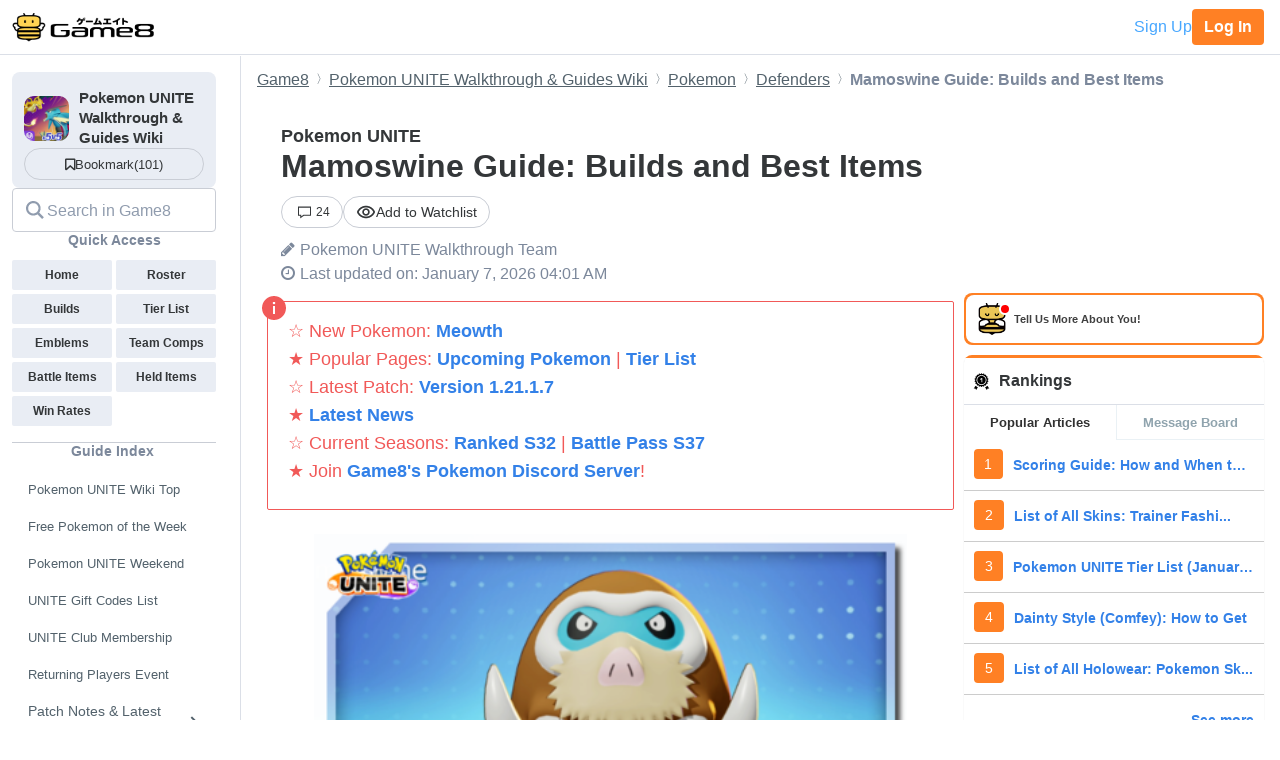

--- FILE ---
content_type: text/html; charset=utf-8
request_url: https://game8.co/games/Pokemon-UNITE/archives/342790
body_size: 62380
content:
<!DOCTYPE html><html lang="en-US"><head><meta charset="utf-8" /><meta content="width=device-width, initial-scale=1.0, minimum-scale=1.0, user-scalable=no" name="viewport" /><title>Mamoswine Guide: Builds and Best Items | Pokemon UNITE｜Game8</title><meta content="The best guide on how to play Mamoswine in Pokemon UNITE for Nintendo Switch and Mobile. Check here for the best builds, Held and Battle items, movesets, as well as the latest nerfs, buffs, counters, matchups, and more!" name="description" /><meta content="Pokemon UNITEWalkthrough Team" name="author" /><meta content="Game8｜The Top Gaming and App Walkthroughs Straight from Japan!" property="og:site_name" /><meta content="Mamoswine Guide: Builds and Best Items | Pokemon UNITE｜Game8" property="og:title" /><meta content="The best guide on how to play Mamoswine in Pokemon UNITE for Nintendo Switch and Mobile. Check here for the best builds, Held and Battle items, movesets, as well as the latest nerfs, buffs, counters, matchups, and more!" property="og:description" /><meta content="article" property="og:type" /><meta content="https://img.game8.co/3425617/6791d6bdc2fa60dd541287181540cd61.png/show" property="og:image" /><meta content="https://game8.co/games/Pokemon-UNITE/archives/342790" property="og:url" /><meta content="1377134715881745" property="fb:app_id" /><meta content="summary_large_image" name="twitter:card" /><meta content="Mamoswine Guide: Builds and Best Items | Pokemon UNITE｜Game8" name="twitter:title" /><meta content="The best guide on how to play Mamoswine in Pokemon UNITE for Nintendo Switch and Mobile. Check here for the best builds, Held and Battle items, movesets, as well as the latest nerfs, buffs, counters, matchups, and more!" name="twitter:description" /><meta content="https://img.game8.co/3425617/6791d6bdc2fa60dd541287181540cd61.png/show" name="twitter:image" /><meta content="@game8co" name="twitter:site" /><link href="https://game8.co/games/Pokemon-UNITE/archives/342790" rel="canonical" /><link href="https://assets.game8.jp/favicon/favicon.ico" rel="icon" /><link rel="apple-touch-icon" type="image/png" href="https://assets.game8.jp/favicon/apple-touch-icon-57x57.png" sizes="57x57" /><link rel="apple-touch-icon" type="image/png" href="https://assets.game8.jp/favicon/apple-touch-icon-60x60.png" sizes="60x60" /><link rel="apple-touch-icon" type="image/png" href="https://assets.game8.jp/favicon/apple-touch-icon-72x72.png" sizes="72x72" /><link rel="apple-touch-icon" type="image/png" href="https://assets.game8.jp/favicon/apple-touch-icon-76x76.png" sizes="76x76" /><link rel="apple-touch-icon" type="image/png" href="https://assets.game8.jp/favicon/apple-touch-icon-114x114.png" sizes="114x114" /><link rel="apple-touch-icon" type="image/png" href="https://assets.game8.jp/favicon/apple-touch-icon-120x120.png" sizes="120x120" /><link rel="apple-touch-icon" type="image/png" href="https://assets.game8.jp/favicon/apple-touch-icon-144x144.png" sizes="144x144" /><link rel="apple-touch-icon" type="image/png" href="https://assets.game8.jp/favicon/apple-touch-icon-152x152.png" sizes="152x152" /><link rel="apple-touch-icon" type="image/png" href="https://assets.game8.jp/favicon/apple-touch-icon-180x180.png" sizes="180x180" /><link rel="icon" type="image/png" href="https://assets.game8.jp/favicon/favicon-16x16.png" sizes="16x16" /><link rel="icon" type="image/png" href="https://assets.game8.jp/favicon/favicon-32x32.png" sizes="32x32" /><link rel="icon" type="image/png" href="https://assets.game8.jp/favicon/favicon-96x96.png" sizes="96x96" /><link rel="icon" type="image/png" href="https://assets.game8.jp/favicon/favicon-194x194.png" sizes="194x194" /><link rel="icon" type="image/png" href="https://assets.game8.jp/favicon/android-chrome-192x192.png" sizes="192x192" /><meta content="#00aba9" name="msapplication-TileColor" /><meta content="https://assets.game8.jp/favicon/mstile-144x144.png" name="msapplication-TileImage" /><meta content="#ffffff" name="theme-color" /><meta content="telephone=no" name="format-detection" /><script>
//<![CDATA[
window.gon={};gon.rails_env="production";gon.url="https://game8.co/games/Pokemon-UNITE/archives/342790";gon.cookie_consent=false;gon.device="pc";gon.is_signed_in=false;gon.beacon_track_path="https://tracking.game8.co/track_access";gon.beacon_click_path="https://tracking.game8.co/track_nier";gon.beacon_load_path="https://tracking.game8.co/track_mario";gon.beacon_event_path="https://tracking.game8.co/track_event";gon.beacon_feedback_path="https://tracking.game8.co/track_feedback";gon.airbreak_id=207866;gon.airbreak_key="0f2945920f132de75e7de4fcba5bbe17";gon.game_id=1087;gon.game_name="Pokemon UNITE";gon.category_ids=[6317];gon.comsumer_game=0;gon.is_sales=false;gon.is_focus=false;gon.game8=1;gon.archive_id=342790;gon.title="Mamoswine Guide: Builds and Best Items | Pokemon UNITE｜Game8";gon.is_bbs=false;gon.ballots=["432","352"];gon.prohibited_words=[];gon.archive_category_id=13104;
//]]>
</script><meta name="csrf-param" content="authenticity_token" />
<meta name="csrf-token" content="b9bhkjCX/mODKjoE2aTJvQwZ9580H5433OdVKjdHyAztXM6Pw3Ry1uwkxOrMm35Qcv6udlnm+RrR9vZTI11W9Q==" /><script src="https://assets.game8.co/assets/shared/head/themeInitializer-0bed25b3cdff25ddc155490b05d13422e4eefae6dbb68c10caf4d2f34c2277c1.js"></script><script src="https://assets.game8.co/assets/pc/head/application-4851e1bebb7a16621175174c45ee44b2c92af43af24c5efcb45b49af72300f30.js"></script><link rel="stylesheet" media="all" href="https://assets.game8.co/assets/pc/new/application-95e5a63624ede272355980c1738e2d2aeafd102b355fcd771a130cca934f1a03.css" /><img height="1" src="https://tracking.game8.co/image.gif?ad_count=0&amp;archive_id=342790&amp;archive_revision=20260107040048&amp;game_id=1087" style="display:none" width="1" />  <script type="text/javascript" async="async" data-noptimize="1" data-cfasync="false" src="//scripts.pubnation.com/tags/0a19cab4-355a-46a1-b9a7-0b80bc3cf81e.js"></script>
  <meta http-equiv="Content-Security-Policy" content="block-all-mixed-content" />
<script>
  (function(h,o,u,n,d) {
    h=h[d]=h[d]||{q:[],onReady:function(c){h.q.push(c)}}
    d=o.createElement(u);d.async=1;d.src=n
    n=o.getElementsByTagName(u)[0];n.parentNode.insertBefore(d,n)
  })(window,document,'script','https://www.datadoghq-browser-agent.com/us1/v5/datadog-rum.js','DD_RUM')
  DD_RUM.onReady(function() {
    DD_RUM.init({
      clientToken: 'pub2965debf9ea72cd70ef0f86b5f894e29',
      applicationId: 'f4183a10-dd57-4630-bb5d-805b980c43c9',
      site: 'datadoghq.com',
      service: 'argon',
      env: 'production',
      version: 'dbd6a7441e808b6dfa7e9888c8cfbb4458426ec5',
      sessionSampleRate: 0.1,
      sessionReplaySampleRate: 100,
      trackInteractions: true,
      trackUserInteractions: true,
      trackResources: true,
      trackLongTasks: true,
      defaultPrivacyLevel: 'mask-user-input'
    });
      DD_RUM.setUser({
        id: Cookies.get('gtuid'),
        type: 'guest'
      });

    DD_RUM.startSessionReplayRecording();
  });
</script>
</head><body class="archives-controller show-action signed-out  device-pc custom_wiki_1087 column_test"><noscript><iframe src="https://www.googletagmanager.com/ns.html?id=GTM-W55286Z"
height="0" width="0" style="display:none;visibility:hidden"></iframe></noscript>
<script>(function(w,d,s,l,i){w[l]=w[l]||[];w[l].push({'gtm.start':
new Date().getTime(),event:'gtm.js'});var f=d.getElementsByTagName(s)[0],
j=d.createElement(s),dl=l!='dataLayer'?'&l='+l:'';j.async=true;j.src=
'https://www.googletagmanager.com/gtm.js?id='+i+dl;f.parentNode.insertBefore(j,f);
})(window,document,'script','dataLayer','GTM-W55286Z');</script>
<header class="p-rootHeaderWrapper fixed"><div class="p-rootHeaderContainer"><div class="p-rootHeader__catch"><h1><a aria-label="Your Go-To Walkthrough Site for All Games and Apps - Game8" class="p-rootHeader__icon" href="https://game8.co/"></a></h1><div class="p-rootHeader__mypage"><a class="p-rootHeader__button p-rootHeader__button--signup js-open-membership-modal" data-track-nier-keyword="user_registration_flow" data-track-nier-value="gamewiki_header" data-utm-medium="gamewiki_header" rel="nofollow" href="#">Sign Up</a><a class="p-rootHeader__button p-rootHeader__button--login" rel="nofollow" href="/users/sign_in">Log In</a></div></div></div></header><dialog aria-labelledby="membership-modal-title" class="p-membershipModal" id="membership-modal"><div class="p-membershipModal__backdrop"><div class="p-membershipModal__container"><div class="p-membershipModal__scrollContainer"><main class="p-membershipModal__content"><h2 class="p-membershipModal__title" id="membership-modal-title">What can you do as a free member?</h2><div class="p-membershipModal__defaultContent"><div class="p-membershipModal__image"><img alt="Member benefits illustration" width="210" data-src="https://assets.game8.co/assets/new/membership_modal/member_default-9cfb633bc64b6c4be2065737e7d20df302ad828be64945d3ede44c7648cac20e.png" class="lazy lazy-fadeIn" src="[data-uri]" /></div><h3 class="p-membershipModal__subtitle">Create your free account today and unlock all our premium features and tools to enhance your gaming experience.</h3></div><div class="p-membershipModal__watchlistContent"><div class="p-membershipModal__image"><img alt="Member benefits illustration" width="300" data-src="https://assets.game8.co/assets/new/membership_modal/member_watchlist-ddebbc4ec71c9a934d10d518b5213e1b0f2405d0cc4e7789353daae5182d8a86.png" class="lazy lazy-fadeIn" src="[data-uri]" /></div><h3 class="p-membershipModal__subtitle">Create your free account today and save articles to your watchlist and get notified when they&#39;re updated with new information.</h3></div><div class="p-membershipModal__bookmarkContent"><div class="p-membershipModal__image"><img alt="Member benefits illustration" width="300" data-src="https://assets.game8.co/assets/new/membership_modal/member_bookmark-907c0b88e1f1dd53ab2c334fa3229fce953817184a911ce77302b652bfd9fa20.png" class="lazy lazy-fadeIn" src="[data-uri]" /></div><h3 class="p-membershipModal__subtitle">Create your free account today and save your favorite games for quick access later, synced across all your devices.</h3></div><div class="p-membershipModal__notificationContent"><div class="p-membershipModal__image"><img alt="Member benefits illustration" width="403" data-src="https://assets.game8.co/assets/new/membership_modal/member_notification-2c8f77f2d908aa5172009e7afde1757504dbbc01e9c257aad3b21d93ba17882f.png" class="lazy lazy-fadeIn" src="[data-uri]" /></div><h3 class="p-membershipModal__subtitle">By creating a Game8 account and logging in, you&#39;ll receive instant notifications when someone replies to your posts.</h3></div><div class="p-membershipModal__ratingContent"><div class="p-membershipModal__image"><img alt="Comment rating feature illustration" width="451" data-src="https://assets.game8.co/assets/new/membership_modal/member_rating-bd180df7b81ed456a0a005a74c0357fefc08b533529e86d582f83c9133a825d2.png" class="lazy lazy-fadeIn" src="[data-uri]" /></div><h3 class="p-membershipModal__subtitle">By creating a Game8 account and logging in, you can make use of convenient features in the comments section, such as rating and sorting comments.</h3></div><div class="p-membershipModal__premiumArchiveContent"><div class="p-membershipModal__image"><img alt="Premium archive feature illustration" width="480" data-src="https://assets.game8.co/assets/new/membership_modal/member_premium_archive-c812ab1c62515231f635cc45e59d8d357fb2ed2a471f818538724f088e757192.png" class="lazy lazy-fadeIn" src="[data-uri]" /></div><h3 class="p-membershipModal__subtitle">By creating a Game8 account and logging in, you can access Premium articles that are exclusively available to members.</h3></div><div class="membersFeatureTable"><div class="featureCategory"><div class="featureHeader"><h3 class="featureName">Site Interface</h3><div class="tierColumn guest">Guest</div><div class="tierColumn registered">Free Member</div></div><dl class="featureList"><div class="featureItem"><dt class="featureName"><span>Article Watchlist</span><span aria-describedby="tooltip-article-watchlist" aria-label="Article Watchlist feature information" class="js-discription-tooltip c-tooltip__btn" role="button"><i aria-hidden="true" class="fa fa-question"></i><template class="js-tooltip-content"><div class="tooltip-content" id="tooltip-article-watchlist">Get notifications on the latest updates to any article</div></template></span></dt><dd class="tierColumn check"></dd><dd class="tierColumn check"><i class="fa fa-check"></i></dd></div><div class="featureItem"><dt class="featureName"><span>Game Bookmarks</span><span aria-describedby="tooltip-game-bookmarks" aria-label="Game Bookmarks feature information" class="js-discription-tooltip c-tooltip__btn" role="button"><i aria-hidden="true" class="fa fa-question"></i><template class="js-tooltip-content"><div class="tooltip-content" id="tooltip-game-bookmarks">Bookmark a game for quick access from any page</div></template></span></dt><dd class="tierColumn check"></dd><dd class="tierColumn check"><i class="fa fa-check"></i></dd></div><div class="featureItem"><dt class="featureName"><span>Cross-device Sync</span><span aria-describedby="tooltip-cross-device-sync" aria-label="Cross-device Sync feature information" class="js-discription-tooltip c-tooltip__btn" role="button"><i aria-hidden="true" class="fa fa-question"></i><template class="js-tooltip-content"><div class="tooltip-content" id="tooltip-cross-device-sync">Data retention across devices</div></template></span></dt><dd class="tierColumn check"></dd><dd class="tierColumn check"><i class="fa fa-check"></i></dd></div><div class="featureItem"><dt class="featureName"><span>Light/Dark Theme Toggle</span><span aria-describedby="tooltip-theme-toggle" aria-label="Light/Dark Theme Toggle feature information" class="js-discription-tooltip c-tooltip__btn" role="button"><i aria-hidden="true" class="fa fa-question"></i><template class="js-tooltip-content"><div class="tooltip-content" id="tooltip-theme-toggle">Optional toggle for light/dark theme</div></template></span></dt><dd class="tierColumn check"></dd><dd class="tierColumn check"><i class="fa fa-check"></i></dd></div><div class="featureItem"><dt class="featureName"><span>User Profiles</span><span aria-describedby="tooltip-user-profiles" aria-label="User Profiles feature information" class="js-discription-tooltip c-tooltip__btn" role="button"><i aria-hidden="true" class="fa fa-question"></i><template class="js-tooltip-content"><div class="tooltip-content" id="tooltip-user-profiles">Save your username and profile image</div></template></span></dt><dd class="tierColumn check"></dd><dd class="tierColumn check"><i class="fa fa-check"></i></dd></div><div class="featureItem"><dt class="featureName"><span>Direct Feedback</span><span aria-describedby="tooltip-direct-feedback" aria-label="Direct Feedback feature information" class="js-discription-tooltip c-tooltip__btn" role="button"><i aria-hidden="true" class="fa fa-question"></i><template class="js-tooltip-content"><div class="tooltip-content" id="tooltip-direct-feedback">Send feedback on any article directly to Game8</div></template></span></dt><dd class="tierColumn check"></dd><dd class="tierColumn check"><i class="fa fa-check"></i></dd></div><div class="featureItem"><dt class="featureName"><span>Comment Rating</span><span aria-describedby="tooltip-comment-rating" aria-label="Comment Rating feature information" class="js-discription-tooltip c-tooltip__btn" role="button"><i aria-hidden="true" class="fa fa-question"></i><template class="js-tooltip-content"><div class="tooltip-content" id="tooltip-comment-rating">Use convenient features in the comments section, such as rating and sorting comments</div></template></span></dt><dd class="tierColumn check"></dd><dd class="tierColumn check"><i class="fa fa-check"></i></dd></div></dl></div><div class="featureCategory"><div class="featureHeader"><h3 class="featureName">Game Tools</h3><div class="tierColumn guest">Guest</div><div class="tierColumn registered">Free Member</div></div><dl class="featureList"><div class="featureItem"><dt class="featureName"><span>Interactive Map Access</span><span aria-describedby="tooltip-map-access" aria-label="Interactive Map Access feature information" class="js-discription-tooltip c-tooltip__btn" role="button"><i aria-hidden="true" class="fa fa-question"></i><template class="js-tooltip-content"><div class="tooltip-content" id="tooltip-map-access">Navigate interactive maps</div></template></span></dt><dd class="tierColumn check"><i class="fa fa-check"></i></dd><dd class="tierColumn check"><i class="fa fa-check"></i></dd></div><div class="featureItem"><dt class="featureName"><span>Interactive Map Pins</span><span aria-describedby="tooltip-map-pins" aria-label="Interactive Map Pins feature information" class="js-discription-tooltip c-tooltip__btn" role="button"><i aria-hidden="true" class="fa fa-question"></i><template class="js-tooltip-content"><div class="tooltip-content" id="tooltip-map-pins">Save pin progress on interactive maps</div></template></span></dt><dd class="tierColumn check"></dd><dd class="tierColumn check"><i class="fa fa-check"></i></dd></div><div class="featureItem"><dt class="featureName"><span>Interactive Map Comments</span><span aria-describedby="tooltip-map-comments" aria-label="Interactive Map Comments feature information" class="js-discription-tooltip c-tooltip__btn" role="button"><i aria-hidden="true" class="fa fa-question"></i><template class="js-tooltip-content"><div class="tooltip-content" id="tooltip-map-comments">Comment on pins in the interactive map</div></template></span></dt><dd class="tierColumn check"></dd><dd class="tierColumn check"><i class="fa fa-check"></i></dd></div><div class="featureItem"><dt class="featureName"><span>Interactive Map Pins Cross-Device</span><span aria-describedby="tooltip-map-pins-sync" aria-label="Interactive Map Pins Cross-Device feature information" class="js-discription-tooltip c-tooltip__btn" role="button"><i aria-hidden="true" class="fa fa-question"></i><template class="js-tooltip-content"><div class="tooltip-content" id="tooltip-map-pins-sync">Sync interactive map progress across devices</div></template></span></dt><dd class="tierColumn check"></dd><dd class="tierColumn check"><i class="fa fa-check"></i></dd></div><div class="featureItem"><dt class="featureName"><span>Check List</span><span aria-describedby="tooltip-check-list" aria-label="Check List feature information" class="js-discription-tooltip c-tooltip__btn" role="button"><i aria-hidden="true" class="fa fa-question"></i><template class="js-tooltip-content"><div class="tooltip-content" id="tooltip-check-list">Interactive checklists</div></template></span></dt><dd class="tierColumn check"><i class="fa fa-check"></i></dd><dd class="tierColumn check"><i class="fa fa-check"></i></dd></div><div class="featureItem"><dt class="featureName"><span>Event Choice Checker</span><span aria-describedby="tooltip-event-choice-checker" aria-label="Event Choice Checker feature information" class="js-discription-tooltip c-tooltip__btn" role="button"><i aria-hidden="true" class="fa fa-question"></i><template class="js-tooltip-content"><div class="tooltip-content" id="tooltip-event-choice-checker">Save loadouts for easy event checking in Umamusume Pretty Derby</div></template></span></dt><dd class="tierColumn check"></dd><dd class="tierColumn check"><i class="fa fa-check"></i></dd></div><div class="featureItem"><dt class="featureName"><span>Deck Builder Cross-Device</span><span aria-describedby="tooltip-deck-builder-sync" aria-label="Deck Builder Cross-Device feature information" class="js-discription-tooltip c-tooltip__btn" role="button"><i aria-hidden="true" class="fa fa-question"></i><template class="js-tooltip-content"><div class="tooltip-content" id="tooltip-deck-builder-sync">Sync decks in Deck Builder across devices for Pokemon TCG Pocket, etc.</div></template></span></dt><dd class="tierColumn check"></dd><dd class="tierColumn check"><i class="fa fa-check"></i></dd></div><div class="featureItem"><dt class="featureName"><span>Message Board Notification</span><span aria-describedby="tooltip-message-board-notification" aria-label="Message Board Notification feature information" class="js-discription-tooltip c-tooltip__btn" role="button"><i aria-hidden="true" class="fa fa-question"></i><template class="js-tooltip-content"><div class="tooltip-content" id="tooltip-message-board-notification">Receive real-time notifications about updates and replies on your message board.</div></template></span></dt><dd class="tierColumn check"></dd><dd class="tierColumn check"><i class="fa fa-check"></i></dd></div><div class="featureItem"><dt class="featureName"><span>Message Board Cross-Device</span><span aria-describedby="tooltip-message-board-sync" aria-label="Message Board Cross-Device feature information" class="js-discription-tooltip c-tooltip__btn" role="button"><i aria-hidden="true" class="fa fa-question"></i><template class="js-tooltip-content"><div class="tooltip-content" id="tooltip-message-board-sync">Sync threads in Message Boards across devices</div></template></span></dt><dd class="tierColumn check"></dd><dd class="tierColumn check"><i class="fa fa-check"></i></dd></div><div class="featureItem"><dt class="featureName"><span>Build Planner</span><span aria-describedby="tooltip-build-planner" aria-label="Build Planner feature information" class="js-discription-tooltip c-tooltip__btn" role="button"><i aria-hidden="true" class="fa fa-question"></i><template class="js-tooltip-content"><div class="tooltip-content" id="tooltip-build-planner">Enter ideal skills to generate builds for Monster Hunter, etc.</div></template></span></dt><dd class="tierColumn check"><i class="fa fa-check"></i></dd><dd class="tierColumn check"><i class="fa fa-check"></i></dd></div><div class="featureItem"><dt class="featureName"><span>Stat Calculator</span><span aria-describedby="tooltip-stat-calculator" aria-label="Stat Calculator feature information" class="js-discription-tooltip c-tooltip__btn" role="button"><i aria-hidden="true" class="fa fa-question"></i><template class="js-tooltip-content"><div class="tooltip-content" id="tooltip-stat-calculator">Calculate stats and damage in ranked battles for Pokemon, etc.</div></template></span></dt><dd class="tierColumn check"><i class="fa fa-check"></i></dd><dd class="tierColumn check"><i class="fa fa-check"></i></dd></div><div class="featureItem"><dt class="featureName"><span>Diagnostic Tool</span><span aria-describedby="tooltip-diagnostic-tool" aria-label="Diagnostic Tool feature information" class="js-discription-tooltip c-tooltip__btn" role="button"><i aria-hidden="true" class="fa fa-question"></i><template class="js-tooltip-content"><div class="tooltip-content" id="tooltip-diagnostic-tool">Answer questions to find your ideal class or weapon</div></template></span></dt><dd class="tierColumn check"><i class="fa fa-check"></i></dd><dd class="tierColumn check"><i class="fa fa-check"></i></dd></div><div class="featureItem"><dt class="featureName"><span>Weapon/Armor Wishlist</span><span aria-describedby="tooltip-wishlist" aria-label="Weapon/Armor Wishlist feature information" class="js-discription-tooltip c-tooltip__btn" role="button"><i aria-hidden="true" class="fa fa-question"></i><template class="js-tooltip-content"><div class="tooltip-content" id="tooltip-wishlist">Wishlist feature for craftable weapons and armor</div></template></span></dt><dd class="tierColumn check"></dd><dd class="tierColumn check"><i class="fa fa-check"></i></dd></div></dl></div></div><p class="p-membershipModal__learnMore">Want more information?<a class="p-membershipModal__learnMoreLink track_nier" data-track-nier-keyword="membership_modal_learnmore" data-track-nier-value="gamewiki_header" href="/members?utm_source=game8&amp;utm_medium=gamewiki_header&amp;utm_campaign=learnmore_click&amp;utm_content=membership_modal">Learn more</a></p></main></div><footer class="p-membershipModal__footer"><a class="p-membershipModal__button p-membershipModal__buttonClose track_nier js-continue-as-guest" data-action="guest" data-track-nier-keyword="user_registration_guest" data-track-nier-value="gamewiki_header" href="javascript:void(0)">Continue as a guest</a><a class="p-membershipModal__registration p-membershipModal__button track_nier" data-track-nier-keyword="user_registration_flow" data-track-nier-value="gamewiki_header" href="/users/sign_up?utm_campaign=signup_click&amp;utm_content=membership_modal&amp;utm_medium=gamewiki_header&amp;utm_source=game8">Join now</a></footer></div></div></dialog><div class="p-archiveBody__container"><div class="p-archiveBody__main"><script src="https://assets.game8.co/assets/pc/social/comments/application-d6568a6ab9f9c979e424d55f4ce75b3bc631d430836b8346b9de14614afc1577.js" defer="defer"></script><script src="https://assets.game8.co/assets/pc/social/common/application-81daa60d3fcdb1834483d87f76649a0f5dd2fd9e6c7e978cde14ea2c6b935c16.js" defer="defer"></script>  <script type="application/ld+json">
    {
      "@context": "https://schema.org",
      "@type": "Article",
      "headline": "Mamoswine Guide: Builds and Best Items | Pokemon UNITE",
      "author":{
        "@type": "Organization",
        "name": "Pokemon UNITE Walkthrough Team",
        "url": "https://twitter.com/"
      },
      "publisher":{
        "@type": "Organization",
        "name": "Game8",
        "url": "https://game8.co/",
        "logo":{
            "@type": "ImageObject",
            "url": "https://assets.game8.co/public/logo.png"
        }
      },
      "datePublished": "2021-09-28 21:41:55 -0400",
      "dateModified": "2026-01-07 04:01:16 -0500",
      "mainEntityOfPage":{
        "@type": "WebPage",
        "@id": "https://game8.co/games/Pokemon-UNITE/archives/342790"
      },
      "name": "Mamoswine Guide: Builds and Best Items | Pokemon UNITE",
      "url": "https://game8.co/games/Pokemon-UNITE/archives/342790",
      "image": "https://img.game8.co/3377092/a890634d110b3d60a0b4ca97fe6d8733.jpeg/thumb",
      "thumbnailUrl": "https://img.game8.co/3377092/a890634d110b3d60a0b4ca97fe6d8733.jpeg/thumb",
      "description": "The best guide on how to play Mamoswine in Pokemon UNITE for Nintendo Switch and Mobile. Check here for the best builds, Held and Battle items, movesets, as well as the latest nerfs, buffs, counters, matchups, and more!"
    }
  </script>
<div class="p-archiveContent__header"><div class="l-breadcrumb"><div class="l-breadcrumb__mask"></div><ul class="l-breadcrumb__list" itemscope="" itemtype="http://schema.org/BreadcrumbList"><li itemprop="itemListElement" itemscope="" itemtype="http://schema.org/ListItem"><a class="track_nier" itemprop="item" data-track-nier-keyword="click_breadcrumb" data-track-nier-value="Game8" href="https://game8.co/"><span itemprop="name">Game8</span></a><meta content="1" itemprop="position" /></li><li itemprop="itemListElement" itemscope="" itemtype="http://schema.org/ListItem"><a class="track_nier" itemprop="item" data-track-nier-keyword="click_breadcrumb" data-track-nier-value="Pokemon UNITE Walkthrough &amp; Guides Wiki" href="https://game8.co/games/Pokemon-UNITE"><span itemprop="name">Pokemon UNITE Walkthrough &amp; Guides Wiki</span></a><meta content="https://game8.co/games/Pokemon-UNITE" itemprop="item" /><meta content="2" itemprop="position" /></li><li itemprop="itemListElement" itemscope="" itemtype="http://schema.org/ListItem"><a class="track_nier" itemprop="item" data-track-nier-keyword="click_breadcrumb" data-track-nier-value="Pokemon" href="https://game8.co/games/Pokemon-UNITE/archives/335437"><span itemprop="name">Pokemon</span></a><meta content="https://game8.co/games/Pokemon-UNITE/archives/335437" itemprop="item" /><meta content="3" itemprop="position" /></li><li itemprop="itemListElement" itemscope="" itemtype="http://schema.org/ListItem"><a class="track_nier" itemprop="item" data-track-nier-keyword="click_breadcrumb" data-track-nier-value="Defenders" href="https://game8.co/games/Pokemon-UNITE/archives/337996"><span itemprop="name">Defenders</span></a><meta content="https://game8.co/games/Pokemon-UNITE/archives/337996" itemprop="item" /><meta content="4" itemprop="position" /></li><li itemprop="itemListElement" itemscope="" itemtype="http://schema.org/ListItem"><span itemprop="name">Mamoswine Guide: Builds and Best Items</span><meta content="" itemprop="item" /><meta content="5" itemprop="position" /></li></ul></div><div class="p-archiveHeader"><div class="p-archiveHeader__gameTitle">Pokemon UNITE</div><h1 class="p-archiveHeader__title" itemprop="name">Mamoswine Guide: Builds and Best Items</h1><div class="p-archiveHeader__content"><div class="p-archiveHeader__buttons"><div class="p-archiveHeader__count"><a class="c-count" href="https://game8.co/games/Pokemon-UNITE/archives/342790/comments"><span class="c-count__icon"><svg xmlns="http://www.w3.org/2000/svg" width="24" height="24" viewbox="0 0 24 24" fill="currentColor">
<path d="M22 3v13h-11.643l-4.357 3.105v-3.105h-4v-13h20zm2-2h-24v16.981h4v5.019l7-5.019h13v-16.981z"></path>
</svg>
</span><span class="c-count__count">24</span></a></div><div class="p-archiveHeader__notification js-open-membership-modal" data-modal-content-type="watchlist" data-track-nier-keyword="user_registration_flow" data-track-nier-value="watchlist_button" data-utm-medium="notification_button"><div class="p-archiveHeader__notification-label"><svg width="20" height="14" viewbox="0 0 20 14" fill="none" xmlns="http://www.w3.org/2000/svg">
<path d="M10.0007 2.41667C13.159 2.41667 15.9756 4.19167 17.3506 7C15.9756 9.80833 13.1673 11.5833 10.0007 11.5833C6.83398 11.5833 4.02565 9.80833 2.65065 7C4.02565 4.19167 6.84232 2.41667 10.0007 2.41667ZM10.0007 0.75C5.83398 0.75 2.27565 3.34167 0.833984 7C2.27565 10.6583 5.83398 13.25 10.0007 13.25C14.1673 13.25 17.7256 10.6583 19.1673 7C17.7256 3.34167 14.1673 0.75 10.0007 0.75ZM10.0007 4.91667C11.1507 4.91667 12.084 5.85 12.084 7C12.084 8.15 11.1507 9.08333 10.0007 9.08333C8.85065 9.08333 7.91732 8.15 7.91732 7C7.91732 5.85 8.85065 4.91667 10.0007 4.91667ZM10.0007 3.25C7.93398 3.25 6.25065 4.93333 6.25065 7C6.25065 9.06667 7.93398 10.75 10.0007 10.75C12.0673 10.75 13.7506 9.06667 13.7506 7C13.7506 4.93333 12.0673 3.25 10.0007 3.25Z"></path>
</svg>
<span class="add">Add to Watchlist</span></div></div></div><div class="p-archiveHeader__author"><i class="fa fa-pencil" style="margin-right: 5px;"></i><span itemprop="author">Pokemon UNITE Walkthrough Team</span></div><div class="p-archiveHeader__info"><div class="p-archiveHeader__date"><i class="fa fa-clock-o" style="margin-right: 5px;"></i><time datetime="2026-01-07T04:01:16-05:00" itemprop="dateModified">Last updated on: January 7, 2026 04:01 AM</time></div></div></div></div></div><div class="p-archiveContent__container"><div class="p-archiveContent__main"><div class="a-announce"><div class="a-announce__inner">
<p class='a-paragraph'>☆ New Pokemon: <a class='a-link track_nier' data-track-nier-keyword='announce_link' data-track-nier-value='Meowth' href='/games/Pokemon-UNITE/archives/572849' >Meowth</a><br>★ Popular Pages: <a class='a-link track_nier' data-track-nier-keyword='announce_link' data-track-nier-value='Upcoming Pokemon' href='/games/Pokemon-UNITE/archives/337932' >Upcoming Pokemon</a> | <a class='a-link track_nier' data-track-nier-keyword='announce_link' data-track-nier-value='Tier List' href='/games/Pokemon-UNITE/archives/335997' >Tier List</a><br>☆ Latest Patch: <a class='a-link track_nier' data-track-nier-keyword='announce_link' data-track-nier-value='Version 1.21.1.7' href='/games/Pokemon-UNITE/archives/572348' >Version 1.21.1.7</a><br>★ <a class='a-link track_nier' data-track-nier-keyword='announce_link' data-track-nier-value='Latest News' href='/games/Pokemon-UNITE/archives/335393' >Latest News</a><br>☆ Current Seasons: <a class='a-link track_nier' data-track-nier-keyword='announce_link' data-track-nier-value='Ranked S32' href='/games/Pokemon-UNITE/archives/570330' >Ranked S32</a> |  <a class='a-link track_nier' data-track-nier-keyword='announce_link' data-track-nier-value='Battle Pass S37' href='/games/Pokemon-UNITE/archives/572416' >Battle Pass S37</a><br>★ Join <a class='a-link' href=https://discord.gg/DkmFBwusag target='_blank'>Game8&#39;s Pokemon Discord Server</a>!</p>
<svg viewbox="0 0 24 24" class="a-announce__icon"><path d="M12 24c6.627 0 12-5.373 12-12s-5.373-12-12-12-12 5.373-12 12 5.373 12 12 12zm1-6h-2v-8h2v8zm-1-12.25c.69 0 1.25.56 1.25 1.25s-.56 1.25-1.25 1.25-1.25-.56-1.25-1.25.56-1.25 1.25-1.25z"></path></svg>
</div></div><div class="archive-style-wrapper"><p class='a-paragraph'><img src='[data-uri]' class='a-img lazy lazy-non-square' alt='Pokemon UNITE - Mamoswine Guide Builds Best Items and Moveset' data-src='https://img.game8.co/3425617/6791d6bdc2fa60dd541287181540cd61.png/show' width='600' style='height: 0; padding-bottom: calc(px*314/600); padding-bottom: calc(min(100%,600px)*314/600);' /></p>

<p class='a-paragraph'>The best guide on how to play Mamoswine in Pokemon UNITE for Nintendo Switch and Mobile. Check here for the best builds, Held and Battle items, movesets, as well as the latest nerfs, buffs, counters, matchups, and more!</p>

<table class='a-table a-table ' style=''>
  <tr>
  <th colspan="2">Mamoswine Pokemon Guides</th>
  </tr>
  <tr>
    <td width="50%" class="top center"><a class='a-link' href=/games/Pokemon-UNITE/archives/340321><img src='[data-uri]' class='a-img lazy lazy-non-square' alt='Pokemon UNITE - Mamoswine Release Date Top Partial.png' data-src='https://img.game8.co/3519969/746ec47a782b6698a966efa6c36fd0ec.png/show' width='440' style='height: 0; padding-bottom: calc(100%*110/440); padding-bottom: calc(min(100%,440px)*110/440);' />Mamoswine Release Date</a></td>
    <td width="50%" class="top center"><b class='a-bold'><img src='[data-uri]' class='a-img lazy lazy-non-square' alt='Pokemon UNITE - Mamoswine Builds Top Partial.png' data-src='https://img.game8.co/3519970/2e781c25a37794b9be8bdafdfc85f591.png/show' width='440' style='height: 0; padding-bottom: calc(100%*110/440); padding-bottom: calc(min(100%,440px)*110/440);' />Mamoswine Builds</b></td>
  </tr>
</table>

<p><div class='a-outline'><p><svg aria-hidden='true' focusable='false' data-prefix='fas' data-icon='list-ul' class='svg-inline--fa fa-list-ul fa-w-16' role='img' xmlns='http://www.w3.org/2000/svg' viewBox='0 0 512 512'><path fill='currentColor' d='M48 48a48 48 0 1 0 48 48 48 48 0 0 0-48-48zm0 160a48 48 0 1 0 48 48 48 48 0 0 0-48-48zm0 160a48 48 0 1 0 48 48 48 48 0 0 0-48-48zm448 16H176a16 16 0 0 0-16 16v32a16 16 0 0 0 16 16h320a16 16 0 0 0 16-16v-32a16 16 0 0 0-16-16zm0-320H176a16 16 0 0 0-16 16v32a16 16 0 0 0 16 16h320a16 16 0 0 0 16-16V80a16 16 0 0 0-16-16zm0 160H176a16 16 0 0 0-16 16v32a16 16 0 0 0 16 16h320a16 16 0 0 0 16-16v-32a16 16 0 0 0-16-16z'></path></svg>List of Contents</p><ul><li><a class='list_contents track_nier' data-track-nier-keyword='contents-index' data-track-nier-value='Latest Nerfs & Buffs (12/4)' href='#hl_1'>Latest Nerfs & Buffs (12/4)</a></li><li><a class='list_contents track_nier' data-track-nier-keyword='contents-index' data-track-nier-value='Basic Info' href='#hl_2'>Basic Info</a></li><li><a class='list_contents track_nier' data-track-nier-keyword='contents-index' data-track-nier-value='Best Builds' href='#hl_3'>Best Builds</a></li><li><a class='list_contents track_nier' data-track-nier-keyword='contents-index' data-track-nier-value='Best Items & Moveset' href='#hl_4'>Best Items & Moveset</a></li><li><a class='list_contents track_nier' data-track-nier-keyword='contents-index' data-track-nier-value='How to Play' href='#hl_5'>How to Play</a></li><li><a class='list_contents track_nier' data-track-nier-keyword='contents-index' data-track-nier-value='Progression and Leveling Guide' href='#hl_6'>Progression and Leveling Guide</a></li><li><a class='list_contents track_nier' data-track-nier-keyword='contents-index' data-track-nier-value='Combos' href='#hl_7'>Combos</a></li><li><a class='list_contents track_nier' data-track-nier-keyword='contents-index' data-track-nier-value='Matchups & Counters' href='#hl_8'>Matchups & Counters</a></li><li><a class='list_contents track_nier' data-track-nier-keyword='contents-index' data-track-nier-value='Best Teammates' href='#hl_9'>Best Teammates</a></li><li><a class='list_contents track_nier' data-track-nier-keyword='contents-index' data-track-nier-value='Moves' href='#hl_10'>Moves</a></li><li><a class='list_contents track_nier' data-track-nier-keyword='contents-index' data-track-nier-value='Stats & Evolutions' href='#hl_11'>Stats & Evolutions</a></li><li><a class='list_contents track_nier' data-track-nier-keyword='contents-index' data-track-nier-value='Skins (Holowear)' href='#hl_12'>Skins (Holowear)</a></li><li><a class='list_contents track_nier' data-track-nier-keyword='contents-index' data-track-nier-value='Character Spotlight' href='#hl_13'>Character Spotlight</a></li><li><a class='list_contents track_nier' data-track-nier-keyword='contents-index' data-track-nier-value='Achievements' href='#hl_14'>Achievements</a></li><li><a class='list_contents track_nier' data-track-nier-keyword='contents-index' data-track-nier-value='Pokemon UNITE Related Guides' href='#hl_15'>Pokemon UNITE Related Guides</a></li></ul></div></p>
<h2 class='a-header--2' id='hl_1'>Mamoswine Latest Buffs and Nerfs (12/4)</h2>
<p class='a-paragraph'><a class='a-btn' href='/games/Pokemon-UNITE/archives/569478' style='border-color: ; background-color: ; color: ;'><span>Version 1.21.1.2 Patch Notes</span></a></p>

<table class='a-table a-table ' style=''>
  <tr>
    <th colspan="2">Mamoswine Changes</th> 
  </tr>
       <tr>
    <th width="25%"><span style='font-size:120%;'><b class='a-bold'>Stat Buff</b></span></th>
   <td>       •  HP increased from 3280–9648 to <b class='a-bold'>3450–9900</b>.<br>
      • Defense increased from 85–510 → <b class='a-bold'>108–540</b>.<br>
      • Sp. Def. increased from 65–379 → <b class='a-bold'>96–410</b>.</td>
     </tr>
     <tr>
    <th width="25%">
 
<a class='a-link' href=https://game8.co/games/Pokemon-UNITE/archives/343443><img src='[data-uri]' class='a-img lazy' alt='Icicle Crash Image' data-src='https://img.game8.co/3454898/bdefaa9b75dad86b6a59aacda8689f2a.png/show' width='30' height='30' /><br>Icicle Crash</a>




</th>
   <td>  • Damage decreased by <b class='a-bold'>10%</b>.</td>
     </tr>
          <tr>
    <th width="25%">
 
<a class='a-link' href=https://game8.co/games/Pokemon-UNITE/archives/343446><img src='[data-uri]' class='a-img lazy' alt='Earthquake Image' data-src='https://img.game8.co/3454895/58788635d968a24232ed08c677907fe3.png/show' width='30' height='30' /><br>Earthquake</a>




</th>
   <td>  •  Stun duration decreased from 1.5s to <b class='a-bold'>1s</b>.</td>
     </tr>
</table>
<h4 class='a-header--4' id='hs_1'>Mamoswine Stat Changes</h4>
<table class='a-table a-table ' style=''>
  <tr>
    <th width="10%">Lvl</th>
       <th width="30%">HP</th>
   <th width="30%">Def</th>
   <th width="30%">Sp. Def.</th>
  </tr>
  <tr>
    <th>5</th>
            <td class="center"><b class='a-bold'>4087 → 4270</b><br>(+4.5%)</td>
        <td class="center"><b class='a-bold'>139 → 163</b><br>(+17.3%)</td>
    <td class="center"><b class='a-bold'>105 → 136</b><br>(+29.5%)</td>
  </tr>
  <tr>
    <th>10</th>
            <td class="center"><b class='a-bold'>6136 → 6344</b><br>(+3.4%)</td>
        <td class="center"><b class='a-bold'>275 → 302</b><br>(+9.8%)</td>
    <td class="center"><b class='a-bold'>206 → 237</b><br>(+15.0%)</td>
  </tr>
  <tr>
    <th>15</th>
            <td class="center"><b class='a-bold'>9648 → 9900</b><br>(+2.6%)</td>
        <td class="center"><b class='a-bold'>510 → 540</b><br>(+5.9%)</td>
    <td class="center"><b class='a-bold'>379 → 410</b><br>(+8.2%)</td>
  </tr>
</table>

<p class='a-paragraph'><div class="a-accordion "> <button class='a-accordion__btn js-accordion-toggle'>Mamoswine Patch History</button> <div class="a-accordion__content"></p> <h3 class='a-header--3' id='hm_1'>Stat Updates</h3> <table class='a-table a-table ' style=''> <tr> <th width=30%><a class='a-link' href=https://game8.co/games/Pokemon-UNITE/archives/351803>1.3.1.2</a></th> <td width=70%>Swinub: Level at Pokemon evolves changed to 5. Pioswine: Level at which move is learned changed to 9</td> </tr><tr> <th width=30%><a class='a-link' href=https://game8.co/games/Pokemon-UNITE/archives/569478>1.21.1.2</a></th> <td width=70%>HP increased from 3280–9648 to 3450–9900. Defense increased from 85–510 → 108–540. Sp. Def. increased from 65–379 → 96–410.</td> </tr> </table> <h3 class='a-header--3' id='hm_2'>Thick Fat</h3> <table class='a-table a-table ' style=''> <tr> <th width=30%><a class='a-link' href=https://game8.co/games/Pokemon-UNITE/archives/351803>1.3.1.2</a></th> <td width=70%>Bug Fixes</td> </tr><tr> <th width=30%><a class='a-link' href=https://game8.co/games/Pokemon-UNITE/archives/418342>1.11.1.3</a></th> <td width=70%>Increased Defense and Sp. Def. amount from + 6 x level to 20 + 10 x level. Increased effect duration from 3s to 5s. (+2s)</td> </tr> </table> <h3 class='a-header--3' id='hm_3'>Icicle Crash</h3> <table class='a-table a-table ' style=''> <tr> <th width=30%><a class='a-link' href=https://game8.co/games/Pokemon-UNITE/archives/351803>1.3.1.2</a></th> <td width=70%>Level learned changed from lv. 6 to 5. Icicle Crash +: Level learned changed from lv. 12 to lv. 11</td> </tr><tr> <th width=30%><a class='a-link' href=https://game8.co/games/Pokemon-UNITE/archives/379801>1.5.2.7</a></th> <td width=70%>Cooldown reduced from 10s to 8s (-2s)</td> </tr><tr> <th width=30%><a class='a-link' href=https://game8.co/games/Pokemon-UNITE/archives/480758>1.16.2.6</a></th> <td width=70%>Damage decreased by 10%.</td> </tr><tr> <th width=30%><a class='a-link' href=https://game8.co/games/Pokemon-UNITE/archives/569478>1.21.1.2</a></th> <td width=70%>Damage decreased by 10%.</td> </tr> </table> <h3 class='a-header--3' id='hm_4'>Ice Fang</h3> <table class='a-table a-table ' style=''> <tr> <th width=30%><a class='a-link' href=https://game8.co/games/Pokemon-UNITE/archives/351803>1.3.1.2</a></th> <td width=70%>Level learned changed from lv. 6 to 5. Ice Fang +: Level learned changed from lv. 12 to lv.11</td> </tr><tr> <th width=30%><a class='a-link' href=https://game8.co/games/Pokemon-UNITE/archives/379801>1.5.2.7</a></th> <td width=70%>Cooldown reduced from 8s to 7s (-1s)</td> </tr><tr> <th width=30%><a class='a-link' href=https://game8.co/games/Pokemon-UNITE/archives/398581>1.8.1.2</a></th> <td width=70%>Cooldown reduced from 7s to 6s. (-1s)</td> </tr><tr> <th width=30%><a class='a-link' href=https://game8.co/games/Pokemon-UNITE/archives/418342>1.11.1.3</a></th> <td width=70%>Damage increased by 25%.</td> </tr> </table> <h3 class='a-header--3' id='hm_5'>High Horsepower</h3> <table class='a-table a-table ' style=''> <tr> <th width=30%><a class='a-link' href=https://game8.co/games/Pokemon-UNITE/archives/351803>1.3.1.2</a></th> <td width=70%>Level learned changed from lv. 8 to lv. 7. Earthquake +: Level learned changed from lv. 13 to lv.14</td> </tr><tr> <th width=30%><a class='a-link' href=https://game8.co/games/Pokemon-UNITE/archives/354266>1.4.1.2</a></th> <td width=70%>Move description text changed.</td> </tr><tr> <th width=30%><a class='a-link' href=https://game8.co/games/Pokemon-UNITE/archives/458236>1.14.2.10</a></th> <td width=70%>Damage increased by 15%.</td> </tr><tr> <th width=30%><a class='a-link' href=https://game8.co/games/Pokemon-UNITE/archives/488036>1.17.1.2</a></th> <td width=70%>Damage decreased by 5%. Earthquake +: Damage decreased by 5%. Movement speed reduction decreased from 40% to 20%.</td> </tr><tr> <th width=30%><a class='a-link' href=https://game8.co/games/Pokemon-UNITE/archives/522259>1.18.2.7</a></th> <td width=70%>Cooldown reduced from 7s to 6.5s.</td> </tr><tr> <th width=30%><a class='a-link' href=https://game8.co/games/Pokemon-UNITE/archives/538425>1.19.2.6</a></th> <td width=70%>Damage decreased by 10%.</td> </tr> </table> <h3 class='a-header--3' id='hm_6'>Earthquake</h3> <table class='a-table a-table ' style=''> <tr> <th width=30%><a class='a-link' href=https://game8.co/games/Pokemon-UNITE/archives/351803>1.3.1.2</a></th> <td width=70%>Level learned changed from lv. 8 to lv. 7. Earthquake +: Level learned changed from lv. 13 to lv. 14</td> </tr><tr> <th width=30%><a class='a-link' href=https://game8.co/games/Pokemon-UNITE/archives/418342>1.11.1.3</a></th> <td width=70%>Damage increased by 25%.</td> </tr><tr> <th width=30%><a class='a-link' href=https://game8.co/games/Pokemon-UNITE/archives/480758>1.16.2.6</a></th> <td width=70%>Cooldown increased from 7.5s to 9s.</td> </tr><tr> <th width=30%><a class='a-link' href=https://game8.co/games/Pokemon-UNITE/archives/569478>1.21.1.2</a></th> <td width=70%>Stun duration decreased from 1.5s to 1s.</td> </tr> </table> <h3 class='a-header--3' id='hm_7'>Mammoth Mash</h3> <table class='a-table a-table ' style=''> <tr> <th width=30%><a class='a-link' href=https://game8.co/games/Pokemon-UNITE/archives/351803>1.3.1.2</a></th> <td width=70%>Level learned changed from lv. 10 to lv. lv. 9</td> </tr><tr> <th width=30%><a class='a-link' href=https://game8.co/games/Pokemon-UNITE/archives/379801>1.5.2.7</a></th> <td width=70%>Recharge rate increased from 133s to 123s (-10s)</td> </tr><tr> <th width=30%><a class='a-link' href=https://game8.co/games/Pokemon-UNITE/archives/418342>1.11.1.3</a></th> <td width=70%>Knock up effect increased from 1s to 1.5s. (+0.5s). Energy required decreased by anout 10%.</td> </tr> </table> <p class='a-paragraph'></div> </div></p>
<h2 class='a-header--2' id='hl_2'>Mamoswine Basic Info</h2>
<table class='a-table a-table a-table' style=''>
<tr>
<th colspan="2">Mamoswine</th>
</tr>
  <tr>
    <td  class="center" width="50%"><img src='[data-uri]' class='a-img lazy' alt='Mamoswine.jpg' data-src='https://img.game8.co/3425561/5ebe96da72afe72274723d73077632ee.png/show' width='200' height='200' /></td>
    <td class="center">
 <div class='align'> <b class='a-bold'>Tier Rating</b>:



<a class='a-link' href=https://game8.co/games/Pokemon-UNITE/archives/335997><img src='[data-uri]' class='a-img lazy' alt='A Rank Icon' data-src='https://img.game8.co/956959/c0f0e4f403f29e8b66663da418259ca5_2017-05-05.png/show' width='25' height='25' /></a>



</div> <hr class="a-table__line">
   <b class='a-bold'>Role</b>: Defender<hr class="a-table__line">
   <b class='a-bold'>Attack Type</b>: Melee <hr class="a-table__line">
    <b class='a-bold'>Damage Type</b>:  <a class='a-link' href=https://game8.co/games/Pokemon-UNITE/archives/337918>Physical</a><hr class="a-table__line">
    <b class='a-bold'>Difficulty</b>: Intermediate
    </td>
  </tr>
  
  <tr>
    <td class="center" colspan=3>&quot;Mamoswine is a high-durability Pokemon with an arsenal of crowd-control moves capable of directing teamfights to its favor.&quot;</td>
  </tr>


</table>

<p class='a-paragraph'><a class='a-btn' href='/games/Pokemon-UNITE/archives/335997' style='border-color: ; background-color: ; color: ;'><span>Pokemon Unite Tier List</span></a></p>
<h3 class='a-header--3' id='hm_8'>Mamoswine Best Lanes</h3>
<table class='a-table a-table center a-table' style=''>
  <tr>
    <th width="33%"><img src='[data-uri]' class='a-img lazy' alt='Top Icon.png' data-src='https://img.game8.co/3409891/cee3edbdb51f0ed42485624971cf9ddc.png/show' width='30' height='30' /><b class='a-bold'>Top</b></th>
    <th width="33%"><img src='[data-uri]' class='a-img lazy' alt='Jungle Icon.png' data-src='https://img.game8.co/3409890/9da8fdf8083a838e6fe73cb54aeeff66.png/show' width='30' height='30' /><b class='a-bold'>Jungle</b></th>
    <th width="33%"><img src='[data-uri]' class='a-img lazy' alt='Bot Icon.png' data-src='https://img.game8.co/3409892/674cb33b1a2b60deb07ccb0c48d89e1e.png/show' width='30' height='30' /><b class='a-bold'>Bottom</b></th>
  </tr>
  <tr>
    <td>
    <div class='align'>







<img src='[data-uri]' class='a-img lazy lazy-non-square' alt='4 Stars.png' data-src='https://img.game8.co/3392514/51aa5ee654f485e94bfe8e6c17c57a13.png/show' width='60' style='height: 0; padding-bottom: calc(60px*12/60); padding-bottom: calc(min(100%,60px)*12/60);' />



</div>
    </td>
    <td><div class='align'>





<img src='[data-uri]' class='a-img lazy lazy-non-square' alt='3 Stars.png' data-src='https://img.game8.co/3392521/a81130dca75af3ca9fc49ce0a6a47eb4.png/show' width='60' style='height: 0; padding-bottom: calc(60px*11/60); padding-bottom: calc(min(100%,60px)*11/60);' />





</div></td>
    <td>
    <div class='align'>







<img src='[data-uri]' class='a-img lazy lazy-non-square' alt='4 Stars.png' data-src='https://img.game8.co/3392514/51aa5ee654f485e94bfe8e6c17c57a13.png/show' width='60' style='height: 0; padding-bottom: calc(60px*12/60); padding-bottom: calc(min(100%,60px)*12/60);' />



</div>
    </td>
  </tr>
</table>

<p class='a-paragraph'><a class='a-btn' href='/games/Pokemon-UNITE/archives/341595' style='border-color: ; background-color: ; color: ;'><span>Tips &amp; Strategies for Every Lane</span></a></p>
<h3 class='a-header--3' id='hm_9'>Strengths and Weaknesses</h3>
<table class='a-table a-table ' style=''>
  <tr>
    <th width="50%">Strengths</th>
    <th width="50%">Weaknesses</th>
  </tr>
  <tr>
    <td class="top">✔︎ Has a lot of strong crowd control moves. <br>✔︎ Boosted Attacks can freeze targets and triggers every two attacks. <br>✔︎ Innately high durability.<br>✔︎ Can increase durability when dealing damage via <a class='a-link' href=/games/Pokemon-UNITE/archives/343440>Thick Fat</a>. <br> ✔︎ Can prolong enemy scoring speed via <a class='a-link' href=/games/Pokemon-UNITE/archives/343440>Thick Fat</a>.</td>
    <td class="top">✖︎ Takes time to get strong.<br> ✖︎ Moves require precision to become effective.</td>
  </tr>
</table>
<h2 class='a-header--2' id='hl_3'>Best Builds for Mamoswine</h2>
<table class='a-table a-table ' style=''>
  <tr>
    <th colspan="2">Mamoswine Builds</th>
  </tr>
  <tr>
      <td colspan="2" class="center"> <div class='align'> <a class='a-link' href=#hm_10><img src='[data-uri]' class='a-img lazy' alt='Build Badge' data-src='https://img.game8.co/3413807/185168a2958ebb3bdc25f0d307525044.png/show' width='30' height='30' /> Tank Build</a></div></td>
  </tr>
  <tr>
    <td width="50%" class="center"> <div class='align'> <a class='a-link' href=#hm_11><img src='[data-uri]' class='a-img lazy' alt='Pokemon UNITE - Build Badge (Silver)' data-src='https://img.game8.co/3530069/ff2414601c8e35b0e2a770ca28bee22b.png/show' width='30' height='30' /> Disabler Build</a></div></td> 
    <td width="50%" class="center"> <div class='align'> <a class='a-link' href=#hm_12><img src='[data-uri]' class='a-img lazy' alt='Pokemon UNITE - Build Badge (Silver)' data-src='https://img.game8.co/3530069/ff2414601c8e35b0e2a770ca28bee22b.png/show' width='30' height='30' /> Item Stacker Build</a></div></td>
  </tr>
</table>
<h3 class='a-header--3' id='hm_10'>Tank Build</h3>
<table class='a-table a-table table--fixed a-table' style=''>
  <tr>
<tr>
<th colspan="6" class="center"><span style='font-size:120%;'>Tank Build</span>

<br><img src='[data-uri]' class='a-img lazy lazy-non-square' alt='Pokemon UNITE - Best Build Icon' data-src='https://img.game8.co/3462492/18264826b6f3006ba837bf678fcb9d89.png/show' width='80' style='height: 0; padding-bottom: calc(px*20/80); padding-bottom: calc(min(100%,80px)*20/80);' />

</th>
</tr>
    <th width="50%" colspan="3">Moveset</th>
    <th  colspan="3"> Held Items</th>
  </tr>
  <tr>
    <td colspan="3">
<div class='align'>
 
<a class='a-link' href=https://game8.co/games/Pokemon-UNITE/archives/343443><img src='[data-uri]' class='a-img lazy' alt='Icicle Crash Image' data-src='https://img.game8.co/3454898/bdefaa9b75dad86b6a59aacda8689f2a.png/show' width='40' height='40' />Icicle Crash</a>




<br>
 
<a class='a-link' href=https://game8.co/games/Pokemon-UNITE/archives/343445><img src='[data-uri]' class='a-img lazy' alt='High Horsepower Image' data-src='https://img.game8.co/3454894/6ff20826b31ea37f4c1364fec5de3021.png/show' width='40' height='40' />High Horsepower</a>




</div>
    </td>
    <td rowspan="3"  colspan="3"><div class='align'>
<a class='a-link' href=https://game8.co/games/Pokemon-UNITE/archives/337865><img src='[data-uri]' class='a-img lazy' alt='Exp. Share.png' data-src='https://img.game8.co/3420984/b9639599a9586987e409335ce8df5a85.png/show' width='50' height='50' />Exp. Share</a>

<br>
<a class='a-link' href=https://game8.co/games/Pokemon-UNITE/archives/337856><img src='[data-uri]' class='a-img lazy' alt='Focus Band.png' data-src='https://img.game8.co/3420990/6eaf2a932f2fe4cbb084058a4ee621d1.png/show' width='50' height='50' />Focus Band</a>

<br>
<a class='a-link' href=https://game8.co/games/Pokemon-UNITE/archives/337859><img src='[data-uri]' class='a-img lazy' alt='Buddy Barrier.png' data-src='https://img.game8.co/3420982/e327918c43c69594ec929706c22691fd.png/show' width='50' height='50' />Buddy Barrier</a>

</div></td>
   </tr>
  <tr>
    <th  colspan="3"> Battle Item</th>
  </tr>
  <tr>
    <td colspan="3"><div class='align'>
<a class='a-link' href=https://game8.co/games/Pokemon-UNITE/archives/337871><img src='[data-uri]' class='a-img lazy' alt='Eject Button.png' data-src='https://img.game8.co/3420981/6fabf453858e619dd51be028a863e790.png/show' width='50' height='50' />Eject Button</a>

</div></td>
  </tr>
<tr>
<th colspan="3">Stats from Items</th>
<th colspan="3">Recommended Lane</th>
</tr>
<tr>
   <td colspan="3" class="top">



<b class='a-bold'>Defense</b>: +30<br>


<b class='a-bold'>Sp. Def</b>: +30<br>





<b class='a-bold'>Movement Speed</b>: +150<br>


<b class='a-bold'>HP</b>: +690<br>




</td>
<td class="top left" colspan="3">
<a class='a-link' href=/games/Pokemon-UNITE/archives/336751><div class='align'><img src='[data-uri]' class='a-img lazy' alt='Pokemon UNITE - Top Lane Recommendation Yes' data-src='https://img.game8.co/3529972/9b25f8765c501ee5810b256ad014bc29.png/show' width='30' height='30' /> Top Lane</div></a>

<a class='a-link' href=/games/Pokemon-UNITE/archives/336911><div class='align'><img src='[data-uri]' class='a-img lazy' alt='Pokemon UNITE - Bot Lane Recommendation Yes' data-src='https://img.game8.co/3529968/d467ddbf4f29bae68c6fc21898c9d478.png/show' width='30' height='30' /> Bot Lane</div></a>
</td>
</tr>

<tr>
<th colspan="3">Emblem Color Combination</th>
<th colspan="3">Target Emblem Stats</th>
</tr>

<tr>
<td class="top" colspan="3">
<div class='align'><a class='a-link' href=https://game8.co/games/Pokemon-UNITE/archives/383180><img src='[data-uri]' class='a-img lazy' alt='White Boost Emblem' data-src='https://img.game8.co/3554438/05952fac6f5c1a972d71357aa136ad66.png/show' width='40' height='40' /> White</a> x6</div><div class='align'><a class='a-link' href=https://game8.co/games/Pokemon-UNITE/archives/383177><img src='[data-uri]' class='a-img lazy' alt='Brown Boost Emblem' data-src='https://img.game8.co/3554434/d8f6850865ba13d478ce21bd42fb25c0.png/show' width='40' height='40' /> Brown</a> x6</div>
</td>
<td class="top" colspan="3">
<b class='a-bold'>Positive Stats:</b><br>

• <a class='a-link' href=https://game8.co/games/Pokemon-UNITE/archives/383542>HP</a><br>

<b class='a-bold'>Free Negative Stats:</b><br>

• <a class='a-link' href=https://game8.co/games/Pokemon-UNITE/archives/383541>Sp. Atk</a><br>• <a class='a-link' href=https://game8.co/games/Pokemon-UNITE/archives/383545>Critical-Hit Rate</a><br>
</td>
</tr>

<tr>
<td class="center" colspan="6"><span class='a-red'>Note:</span><hr class="a-table__line">The emblem color and stats here are <b class='a-bold'>suggestions</b> only. The builds are still viable even without the suggested emblems.</td>
</tr>
 </tr>
</table>
<h4 class='a-header--4' id='hs_2'>Tank Build Explanation</h4>
<p class='a-paragraph'>This build focuses on taking the frontlines to tank damage and disrupt opponents using <b class='a-bold'>Icicle Crash</b> and <b class='a-bold'>High Horsepower</b> or <b class='a-bold'>Earthquake</b>.</p>

<ul class='a-list'>
  <li class='a-listItem'><b class='a-bold'>Exp. Share</b> provides Mamoswine with durability and mobility through increased HP and movement speed. It also makes leveling up faster in the early game for Mamoswine and its lane partner.</li>
  <li class='a-listItem'><b class='a-bold'>Focus Band</b> further improves Mamoswine's durability through increased defenses and acts as a survivability tool in the frontlines.</li>
  <li class='a-listItem'><b class='a-bold'>Buddy Barrier</b> gives Mamoswine a large HP boost, and it synergizes well with Power Nap, granting the Pokemon a large shield for extra protection.</li>
  <li class='a-listItem'><a class='a-link' href=/games/Pokemon-UNITE/archives/337861>Aeos Cookie</a> can be a replacement for Exp. Share, providing Mamoswine with a larger HP in exchange for mobility and support capabilities.</li>
  <li class='a-listItem'><a class='a-link' href=/games/Pokemon-UNITE/archives/555951>Tenacity Belt</a> can be a replacement for Focus Band, providing the same defense increase but focusing more on durability due to its effect.</li>
  <li class='a-listItem'><b class='a-bold'>Eject Button</b> allows Mamoswine to quickly reposition and set up its moves.</li>
  <li class='a-listItem'><a class='a-link' href=/games/Pokemon-UNITE/archives/337869>X Speed</a> can also work for the build to serve the same purpose.</li>
  <li class='a-listItem'>The build's <a class='a-link' href=/games/Pokemon-UNITE/archives/382895>Boost Emblem</a> loadout should consist of <b class='a-bold'>6</b> <a class='a-link' href=/games/Pokemon-UNITE/archives/383177>Brown</a> Emblems for more damage and <b class='a-bold'>6</b> <a class='a-link' href=/games/Pokemon-UNITE/archives/383180>White</a> Emblems additional HP. This can be achieved by having at least two (2) Emblems that are both Brown and White.</li>
  <li class='a-listItem'>Equip Emblems that improve <a class='a-link' href=/games/Pokemon-UNITE/archives/383542>HP</a> to further improve Mamoswine's durability.</li>
  <li class='a-listItem'><b class='a-bold'>Sp. Atk. and Critical-Hit Rate</b> can be freely traded for the other stats. </li>
</ul>
<h4 class='a-header--4' id='hs_3'>Tank Build Durability Test</h4>
<table class='a-table a-table ' style=''>
  <tr>
    <th width="40%">Items<br>(Level 30)</th>
    <th width="30%">HP<br>(@ Lvl 15)</th>
    <th width="30%">Sp. Def<br>(@ Lvl 15)<hr class="a-table__line">Defense<br>(@ Lvl 15)</th>
  </tr>
    <tr>
    <th>Exp. Share<br>+<br>Focus Band<br>+<br>Buddy Barrier</th>
    <td class="center"><b class='a-bold'>10338</b></td>
    <td class="center"><b class='a-bold'>409</b><hr class="a-table__line"><b class='a-bold'>540</b></td>
  </tr>
</table>

<p class='a-paragraph'>Since the build is centered on tanking damage, equipping items that will maximize Mamoswine&#39;s durability is the ideal item combination.</p>

<p class='a-paragraph'>Out of all the item combinations, <b class='a-bold'>Exp. Share, Focus Band, and Buddy Barrier will be the best for the build</b>. Although the item combination gives the least HP, it does provide more benefits for Mamoswine in the long run.</p>

<p class='a-paragraph'>As for alternatives, <b class='a-bold'>replacing Exp. Share with Aeos Cookie would be the best option</b>. The item combination produced the second highest HP results while maintaining a high Sp. Def and Defense stat score.</p>

<p class='a-paragraph'><div class="a-accordion "> <button class='a-accordion__btn js-accordion-toggle'>Show Full Test</button> <div class="a-accordion__content"></p> <p class='a-paragraph'>The numbers here are taken from the stats data in Practice Mode.</p> <table class='a-table a-table ' style=''> <tr> <td width="100%" class="center"><span class='a-red'>Note:</span><hr class="a-table__line">The numbers in <b class='a-bold'>bold</b> are the highest result for a specific test.</td> </tr> </table> <table class='a-table a-table ' style=''> <tr> <th width="40%">Items<br>(Level 30)</th> <th width="30%">HP<br>(@ Lvl 15)</th> <th width="30%">Sp. Def<br>(@ Lvl 15)<hr class="a-table__line">Defense<br>(@ Lvl 15)</th> </tr> <tr> <th>Exp. Share<br>+<br>Focus Band<br>+<br>Buddy Barrier</th> <td class="center">10338</td> <td class="center"><b class='a-bold'>409</b><hr class="a-table__line"><b class='a-bold'>540</b></td> </tr> <tr> <th>Exp. Share<br>+<br>Focus Band<br>+<br>Aeos Cookie<br>(6 stacks)</th> <td class="center">11328</td> <td class="center"><b class='a-bold'>409</b><hr class="a-table__line"><b class='a-bold'>540</b></td> </tr> <tr> <th>Exp. Share<br>+<br>Buddy Barrier<br>+<br>Aeos Cookie<br>(6 stacks)</th> <td class="center"><b class='a-bold'>11778</b></td> <td class="center">379<hr class="a-table__line">510</td> </tr> <tr> <th>Focus Band<br>+<br>Buddy Barrier<br>+<br>Aeos Cookie<br>(6 stacks)</th> <td class="center">11538</td> <td class="center"><b class='a-bold'>409</b><hr class="a-table__line"><b class='a-bold'>540</b></td> </tr> </table> <p class='a-footnote'>The tests above does not use any Emblems yet so it will scale higher if equipped.</p> <p class='a-paragraph'></div> </div></p>
<h3 class='a-header--3' id='hm_11'>Disabler Build</h3>
<table class='a-table a-table table--fixed a-table' style=''>
  <tr>
<tr>
<th colspan="6" class="center"><span style='font-size:120%;'>Disabler Build</span>

</th>
</tr>
    <th width="50%" colspan="3">Moveset</th>
    <th  colspan="3"> Held Items</th>
  </tr>
  <tr>
    <td colspan="3">
<div class='align'>
 
<a class='a-link' href=https://game8.co/games/Pokemon-UNITE/archives/343444><img src='[data-uri]' class='a-img lazy' alt='Ice Fang Image' data-src='https://img.game8.co/3454901/378a04403488e5fe639a096370f5557e.png/show' width='40' height='40' />Ice Fang</a>




<br>
 
<a class='a-link' href=https://game8.co/games/Pokemon-UNITE/archives/343446><img src='[data-uri]' class='a-img lazy' alt='Earthquake Image' data-src='https://img.game8.co/3454895/58788635d968a24232ed08c677907fe3.png/show' width='40' height='40' />Earthquake</a>




</div>
    </td>
    <td rowspan="3"  colspan="3"><div class='align'>
<a class='a-link' href=https://game8.co/games/Pokemon-UNITE/archives/337850><img src='[data-uri]' class='a-img lazy' alt='Muscle Band.png' data-src='https://img.game8.co/3420997/24b2487ba45aa00eb08b7943256877ca.png/show' width='50' height='50' />Muscle Band</a>

<br>
<a class='a-link' href=https://game8.co/games/Pokemon-UNITE/archives/398595><img src='[data-uri]' class='a-img lazy' alt='Rapid-Fire Scarf.png' data-src='https://img.game8.co/3618354/fcff1cd902824886f68c26f762c694ad.png/show' width='50' height='50' />Rapid-Fire Scarf</a>

<br>
<a class='a-link' href=https://game8.co/games/Pokemon-UNITE/archives/337856><img src='[data-uri]' class='a-img lazy' alt='Focus Band.png' data-src='https://img.game8.co/3420990/6eaf2a932f2fe4cbb084058a4ee621d1.png/show' width='50' height='50' />Focus Band</a>

</div></td>
   </tr>
  <tr>
    <th  colspan="3"> Battle Item</th>
  </tr>
  <tr>
    <td colspan="3"><div class='align'>
<a class='a-link' href=https://game8.co/games/Pokemon-UNITE/archives/337869><img src='[data-uri]' class='a-img lazy' alt='X Speed.png' data-src='https://img.game8.co/3420994/9bf3c315881a4a7e97575aba39899917.png/show' width='50' height='50' />X Speed</a>

</div></td>
  </tr>
<tr>
<th colspan="3">Stats from Items</th>
<th colspan="3">Recommended Lane</th>
</tr>
<tr>
   <td colspan="3" class="top">

<b class='a-bold'>Attack</b>: +27<br>



<b class='a-bold'>Defense</b>: +30<br>


<b class='a-bold'>Sp. Def</b>: +30<br>




<b class='a-bold'>Attack Speed</b>: +16.50%<br>






</td>
<td class="top left" colspan="3">
<a class='a-link' href=/games/Pokemon-UNITE/archives/336751><div class='align'><img src='[data-uri]' class='a-img lazy' alt='Pokemon UNITE - Top Lane Recommendation Yes' data-src='https://img.game8.co/3529972/9b25f8765c501ee5810b256ad014bc29.png/show' width='30' height='30' /> Top Lane</div></a>

<a class='a-link' href=/games/Pokemon-UNITE/archives/336911><div class='align'><img src='[data-uri]' class='a-img lazy' alt='Pokemon UNITE - Bot Lane Recommendation Yes' data-src='https://img.game8.co/3529968/d467ddbf4f29bae68c6fc21898c9d478.png/show' width='30' height='30' /> Bot Lane</div></a>
</td>
</tr>

<tr>
<th colspan="3">Emblem Color Combination</th>
<th colspan="3">Target Emblem Stats</th>
</tr>

<tr>
<td class="top" colspan="3">
<div class='align'><a class='a-link' href=https://game8.co/games/Pokemon-UNITE/archives/383177><img src='[data-uri]' class='a-img lazy' alt='Brown Boost Emblem' data-src='https://img.game8.co/3554434/d8f6850865ba13d478ce21bd42fb25c0.png/show' width='40' height='40' /> Brown</a> x6</div><div class='align'><a class='a-link' href=https://game8.co/games/Pokemon-UNITE/archives/383180><img src='[data-uri]' class='a-img lazy' alt='White Boost Emblem' data-src='https://img.game8.co/3554438/05952fac6f5c1a972d71357aa136ad66.png/show' width='40' height='40' /> White</a> x6</div>
</td>
<td class="top" colspan="3">
<b class='a-bold'>Positive Stats:</b><br>

• <a class='a-link' href=https://game8.co/games/Pokemon-UNITE/archives/383542>HP</a><br>• <a class='a-link' href=https://game8.co/games/Pokemon-UNITE/archives/383547>Attack</a><br>

<b class='a-bold'>Free Negative Stats:</b><br>

• <a class='a-link' href=https://game8.co/games/Pokemon-UNITE/archives/383541>Sp. Atk</a><br>• <a class='a-link' href=https://game8.co/games/Pokemon-UNITE/archives/383545>Critical-Hit Rate</a><br>
</td>
</tr>

<tr>
<td class="center" colspan="6"><span class='a-red'>Note:</span><hr class="a-table__line">The emblem color and stats here are <b class='a-bold'>suggestions</b> only. The builds are still viable even without the suggested emblems.</td>
</tr>
 </tr>
</table>
<h4 class='a-header--4' id='hs_4'>Disabler Build Explanation</h4>
<p class='a-paragraph'>This build utilizes Mamoswine&#39;s disabling capabilities via <b class='a-bold'>Ice Fang</b>, <b class='a-bold'>Earthquake</b> or <b class='a-bold'>High Horsepower</b>, and its Boosted Attacks. It&#39;s geared towards an offensive gameplay from start to end.</p>

<ul class='a-list'>
  <li class='a-listItem'><b class='a-bold'>Muscle Band</b> improves Mamoswine's attacks through increased damage and attack speed.</li>
  <li class='a-listItem'><b class='a-bold'>Rapid-Fire Scarf</b> provides Mamoswine with a massive attack speed boost, allowing it to build up Boosted Attacks faster and freeze targets more frequently.</li>
  <li class='a-listItem'><b class='a-bold'>Focus Band</b> boosts Mamoswine's durability to withstand damage in the frontlines. It also acts as as survivability tool.</li>
  <li class='a-listItem'><a class='a-link' href=/games/Pokemon-UNITE/archives/555951>Tenacity Belt</a> can be a replacement for Focus Band, providing the same defense increase but focusing more on durability due to its effect.</li>
  <li class='a-listItem'><b class='a-bold'>X Speed</b> gives Mamoswine a mobility tool that can be used offensively and defensively.</li>
  <li class='a-listItem'>If High Horsepower is learned, <a class='a-link' href=/games/Pokemon-UNITE/archives/337871>Eject Button</a> can be equipped instead to give Mamoswine an additional tool to set up Ice Fang.</li>
  <li class='a-listItem'>The build's <a class='a-link' href=/games/Pokemon-UNITE/archives/382895>Boost Emblem</a> loadout should consist of <b class='a-bold'>6</b> <a class='a-link' href=/games/Pokemon-UNITE/archives/383177>Brown</a> Emblems for more damage and <b class='a-bold'>6</b> <a class='a-link' href=/games/Pokemon-UNITE/archives/383180>White</a> Emblems additional HP. This can be achieved by having at least two (2) Emblems that are both Brown and White.</li>
  <li class='a-listItem'>Equip Emblems that improve <a class='a-link' href=/games/Pokemon-UNITE/archives/383547>Attack</a> or <a class='a-link' href=/games/Pokemon-UNITE/archives/383542>HP</a> to further improve Mamoswine's damage or durability.</li>
  <li class='a-listItem'><b class='a-bold'>Sp. Atk. and Critical-Hit Rate</b> can be freely traded for the other stats. </li>
</ul>
<h4 class='a-header--4' id='hs_5'>Disabler Build Damage Test</h4>
<table class='a-table a-table ' style=''>
 <tr>
    <th width="40%">Items<br>(@Lvl 30)</th>
    <th width="30%">Ice Fang<br>(@ Lvl 15)<hr class="a-table__line">Earthquake<br>(@ Lvl 15)</th>
    <th width="30%">Standard Attack<br>(@ Lvl 15)<hr class="a-table__line">Boosted Attack<br>(@ Lvl 15)</th>
</tr>
  <tr>
    <th>Muscle Band<br>+<br>Rapid-Fire Scarf</th>
    <td class="center"><b class='a-bold'>2224</b><hr class="a-table__line"><b class='a-bold'>1377</b></td>
    <td class="center"><b class='a-bold'>712</b><hr class="a-table__line"><b class='a-bold'>980</b></td>
  </tr>
</table>

<p class='a-paragraph'>Since the build is centered on disabling opponents with Ice Fang, Earthquake or High Horsepower, and Mamoswine&#39;s Boosted Attacks, equipping items that will maximize all of their damage is the ideal item combination. Focus Band is a core item for the build, leaving only two (2) items for consideration.</p>

<p class='a-paragraph'>Out of all the item combinations, <b class='a-bold'>Muscle Band and Rapid-Fire Scarf will be the best for the build</b>. The massive attack speed boost from both items allows Mamoswine to quickly build up Boosted Attacks and freeze targets more frequently.</p>

<p class='a-paragraph'><div class="a-accordion "> <button class='a-accordion__btn js-accordion-toggle'>Show Full Test</button> <div class="a-accordion__content"><br>The damage tests are conducted using the Training Dummy in Practice Mode. The results are taken from the <b class='a-bold'>Total Damage</b> data.</p> <table class='a-table a-table ' style=''> <tr> <td width="100%" class="center"><span class='a-red'>Note:</span><hr class="a-table__line">The numbers in <b class='a-bold'>bold</b> are the highest result for a specific test.</td> </tr> </table> <table class='a-table a-table ' style=''> <tr> <th width="40%">Items<br>(@Lvl 30)</th> <th width="30%">Ice Fang<br>(@ Lvl 15)<hr class="a-table__line">Earthquake<br>(@ Lvl 15)</th> <th width="30%">Standard Attack<br>(@ Lvl 15)<hr class="a-table__line">Boosted Attack<br>(@ Lvl 15)</th> </tr> <tr> <th>Muscle Band<br>+<br>Razor Claw<br>(Includes effect)</th> <td class="center">2232<hr class="a-table__line">1382</td> <td class="center"><b class='a-bold'>912</b><hr class="a-table__line"><b class='a-bold'>1180</b></td> </tr> <tr> <th>Muscle Band<br>+<br>Rapid-Fire Scarf</th> <td class="center">2224<hr class="a-table__line">1377</td> <td class="center">712<hr class="a-table__line">980</td> </tr> <tr> <th>Muscle Band<br>+<br>Attack Weight<br>(6 stacks)</th> <td class="center">2457<hr class="a-table__line">1524</td> <td class="center">790<hr class="a-table__line">1040</td> </tr> <tr> <th>Muscle Band<br>+<br>Weakness Policy<br>(4 stacks)</th> <td class="center">2358<hr class="a-table__line">1462</td> <td class="center">757<hr class="a-table__line">1015</td> </tr> <tr> <th>Razor Claw<br>(Includes effect)<br>+<br>Rapid-Fire Scarf</th> <td class="center">2224<hr class="a-table__line">1377</td> <td class="center">548<hr class="a-table__line">816</td> </tr> <tr> <th>Razor Claw<br>(Includes effect)<br>+<br>Attack Weight<br>(6 stacks)</th> <td class="center">2457<hr class="a-table__line">1524</td> <td class="center">665<hr class="a-table__line">915</td> </tr> <tr> <th>Razor Claw<br>(Includes effect)<br>+<br>Weakness Policy<br>(4 stacks)</th> <td class="center">2358<hr class="a-table__line">1462</td> <td class="center">615<hr class="a-table__line">873</td> </tr> <tr> <th>Rapid-Fire Scarf<br>+<br>Attack Weight<br>(6 stacks)</th> <td class="center">2448<hr class="a-table__line">1519</td> <td class="center">427<hr class="a-table__line">678</td> </tr> <tr> <th>Rapid-Fire Scarf<br>+<br>Weakness Policy<br>(4 stacks)</th> <td class="center">2349<hr class="a-table__line">1456</td> <td class="center">394<hr class="a-table__line">652</td> </tr> <tr> <th>Attack Weight<br>(6 stacks)<br>+<br>Weakness Policy<br>(4 stacks)</th> <td class="center"><b class='a-bold'>2610</b><hr class="a-table__line"><b class='a-bold'>1621</b></td> <td class="center">481<hr class="a-table__line">719</td> </tr> </table> <p class='a-footnote'>The tests above does not use any Emblems yet so it will scale higher if equipped.</p> <p class='a-paragraph'></div> </div></p>
<h3 class='a-header--3' id='hm_12'>Item Stacker Build</h3>
<table class='a-table a-table table--fixed a-table' style=''>
  <tr>
<tr>
<th colspan="6" class="center"><span style='font-size:120%;'>Item Stacker Build</span>

</th>
</tr>
    <th width="50%" colspan="3">Moveset</th>
    <th  colspan="3"> Held Items</th>
  </tr>
  <tr>
    <td colspan="3">
<div class='align'>
 
<a class='a-link' href=https://game8.co/games/Pokemon-UNITE/archives/343443><img src='[data-uri]' class='a-img lazy' alt='Icicle Crash Image' data-src='https://img.game8.co/3454898/bdefaa9b75dad86b6a59aacda8689f2a.png/show' width='40' height='40' />Icicle Crash</a>




<br>
 
<a class='a-link' href=https://game8.co/games/Pokemon-UNITE/archives/343446><img src='[data-uri]' class='a-img lazy' alt='Earthquake Image' data-src='https://img.game8.co/3454895/58788635d968a24232ed08c677907fe3.png/show' width='40' height='40' />Earthquake</a>




</div>
    </td>
    <td rowspan="3"  colspan="3"><div class='align'>
<a class='a-link' href=https://game8.co/games/Pokemon-UNITE/archives/337862><img src='[data-uri]' class='a-img lazy' alt='Attack Weight.png' data-src='https://img.game8.co/3420979/b8eaade84e4bad6410fc594ac57d5246.png/show' width='50' height='50' />Attack Weight</a>

<br>
<a class='a-link' href=https://game8.co/games/Pokemon-UNITE/archives/337861><img src='[data-uri]' class='a-img lazy' alt='Aeos Cookie.png' data-src='https://img.game8.co/3421001/95549aa42aee6a9ccc03eaebf8ced8b7.png/show' width='50' height='50' />Aeos Cookie</a>

<br>
<a class='a-link' href=https://game8.co/games/Pokemon-UNITE/archives/337856><img src='[data-uri]' class='a-img lazy' alt='Focus Band.png' data-src='https://img.game8.co/3420990/6eaf2a932f2fe4cbb084058a4ee621d1.png/show' width='50' height='50' />Focus Band</a>

</div></td>
   </tr>
  <tr>
    <th  colspan="3"> Battle Item</th>
  </tr>
  <tr>
    <td colspan="3"><div class='align'>
<a class='a-link' href=https://game8.co/games/Pokemon-UNITE/archives/337871><img src='[data-uri]' class='a-img lazy' alt='Eject Button.png' data-src='https://img.game8.co/3420981/6fabf453858e619dd51be028a863e790.png/show' width='50' height='50' />Eject Button</a>

</div></td>
  </tr>
<tr>
<th colspan="3">Stats from Items</th>
<th colspan="3">Recommended Lane</th>
</tr>
<tr>
   <td colspan="3" class="top">

<b class='a-bold'>Attack</b>: +18<br>



<b class='a-bold'>Defense</b>: +30<br>


<b class='a-bold'>Sp. Def</b>: +30<br>






<b class='a-bold'>HP</b>: +240<br>




</td>
<td class="top left" colspan="3">
<a class='a-link' href=/games/Pokemon-UNITE/archives/336751><div class='align'><img src='[data-uri]' class='a-img lazy' alt='Pokemon UNITE - Top Lane Recommendation Yes' data-src='https://img.game8.co/3529972/9b25f8765c501ee5810b256ad014bc29.png/show' width='30' height='30' /> Top Lane</div></a>

<a class='a-link' href=/games/Pokemon-UNITE/archives/336911><div class='align'><img src='[data-uri]' class='a-img lazy' alt='Pokemon UNITE - Bot Lane Recommendation Yes' data-src='https://img.game8.co/3529968/d467ddbf4f29bae68c6fc21898c9d478.png/show' width='30' height='30' /> Bot Lane</div></a>
</td>
</tr>

<tr>
<th colspan="3">Emblem Color Combination</th>
<th colspan="3">Target Emblem Stats</th>
</tr>

<tr>
<td class="top" colspan="3">
<div class='align'><a class='a-link' href=https://game8.co/games/Pokemon-UNITE/archives/383177><img src='[data-uri]' class='a-img lazy' alt='Brown Boost Emblem' data-src='https://img.game8.co/3554434/d8f6850865ba13d478ce21bd42fb25c0.png/show' width='40' height='40' /> Brown</a> x6</div><div class='align'><a class='a-link' href=https://game8.co/games/Pokemon-UNITE/archives/383180><img src='[data-uri]' class='a-img lazy' alt='White Boost Emblem' data-src='https://img.game8.co/3554438/05952fac6f5c1a972d71357aa136ad66.png/show' width='40' height='40' /> White</a> x6</div>
</td>
<td class="top" colspan="3">
<b class='a-bold'>Positive Stats:</b><br>

• <a class='a-link' href=https://game8.co/games/Pokemon-UNITE/archives/383542>HP</a><br>• <a class='a-link' href=https://game8.co/games/Pokemon-UNITE/archives/383547>Attack</a><br>

<b class='a-bold'>Free Negative Stats:</b><br>

• <a class='a-link' href=https://game8.co/games/Pokemon-UNITE/archives/383541>Sp. Atk</a><br>• <a class='a-link' href=https://game8.co/games/Pokemon-UNITE/archives/383545>Critical-Hit Rate</a><br>
</td>
</tr>

<tr>
<td class="center" colspan="6"><span class='a-red'>Note:</span><hr class="a-table__line">The emblem color and stats here are <b class='a-bold'>suggestions</b> only. The builds are still viable even without the suggested emblems.</td>
</tr>
 </tr>
</table>
<h4 class='a-header--4' id='hs_6'>Item Stacker Build Explanation</h4>
<p class='a-paragraph'>This is a versatile build centered on increasing Mamoswine&#39;s Attack and HP stat via scoring. By default, <b class='a-bold'>Icicle Crash</b> and <b class='a-bold'>Earthquake</b> will be Mamoswine&#39;s primary moveset. However, any combination of moves would work.</p>

<ul class='a-list'>
  <li class='a-listItem'><b class='a-bold'>Attack Weight</b> provides Mamoswine a large Attack stat boost, increasing its damage output.</li>
  <li class='a-listItem'><b class='a-bold'>Aeos Cookie</b> gives Mamoswine a hefty amount of HP, adding more bulk to its innately large HP.</li>
  <li class='a-listItem'><b class='a-bold'>Focus Band</b> further improves Mamoswine's durability through increased defenses and acts as a survivability tool.</li>
  <li class='a-listItem'><a class='a-link' href=/games/Pokemon-UNITE/archives/337859>Buddy Barrier</a> can be a replacement for Focus Band, giving Mamoswine more HP and a teamfight tool.</li>
  <li class='a-listItem'><a class='a-link' href=/games/Pokemon-UNITE/archives/555951>Tenacity Belt</a> can also be a replacement for Focus Band, providing the same defense increase but focusing more on durability due to its effect.</li>
  <li class='a-listItem'>For a more offensive build, <a class='a-link' href=/games/Pokemon-UNITE/archives/337850>Muscle Band</a> can be equipped instead of Focus Band, improving Mamoswine's attacks and giving it a small Attack stat boost.</li>
  <li class='a-listItem'><b class='a-bold'>Eject Button</b> gives Mamoswine a repositioning tool that can be used to set up its moves or make a quick escape after scoring points.</li>
  <li class='a-listItem'><a class='a-link' href=/games/Pokemon-UNITE/archives/337869>X Speed</a> can also work to serve the same purpose.</li>
  <li class='a-listItem'>The build's <a class='a-link' href=/games/Pokemon-UNITE/archives/382895>Boost Emblem</a> loadout should consist of <b class='a-bold'>6</b> <a class='a-link' href=/games/Pokemon-UNITE/archives/383177>Brown</a> Emblems for more damage and <b class='a-bold'>6</b> <a class='a-link' href=/games/Pokemon-UNITE/archives/383180>White</a> Emblems additional HP. This can be achieved by having at least two (2) Emblems that are both Brown and White.</li>
  <li class='a-listItem'>Equip Emblems that improve <a class='a-link' href=/games/Pokemon-UNITE/archives/383547>Attack</a> or <a class='a-link' href=/games/Pokemon-UNITE/archives/383542>HP</a> to balance out Mamoswine's damage and durability.</li>
  <li class='a-listItem'><b class='a-bold'>Sp. Atk. and Critical-Hit Rate</b> can be freely traded for the other stats.  </li>
</ul>
<h4 class='a-header--4' id='hs_7'>Item Stacker Damage and Durability Test</h4>
<table class='a-table a-table ' style=''>
  <tr>
    <th width="40%">Items<br>(@Lvl 30)</th>
    <th width="30%">HP<br>(@ Lvl 15)</th>
    <th width="30%">Sp. Def<br>(@ Lvl 15)<hr class="a-table__line">Defense<br>(@ Lvl 15)</th>
  </tr>
  <tr>
    <th>Focus Band</th>
    <td class="center"><b class='a-bold'>11088</b></td>
    <td class="center"><b class='a-bold'>409</b><hr class="a-table__line"><b class='a-bold'>540</b></td>
  </tr>
</table>

<p class='a-paragraph'>Since the build is versatile, equipping items that will maximize Mamoswine&#39;s damage or durability or a combination of both is the ideal item combination. Attack Weight and Aeos Cookie are core items for the build, leaving only one (1) item for consideration.</p>

<p class='a-paragraph'>Generally, it&#39;s best to go for a defensive item for the build since Mamoswine is a tank. With that, out of all the items tested, <b class='a-bold'>Focus Band or Buddy Barrier will be the best for the build</b>.</p>

<p class='a-paragraph'>For a more offensive build, <b class='a-bold'>equipping Muscle Band instead would be the best choice</b>. </p>

<p class='a-paragraph'><div class="a-accordion "> <button class='a-accordion__btn js-accordion-toggle'>Show Full Test</button> <div class="a-accordion__content"><br>The damage tests are conducted using the Training Dummy in Practice Mode. The results are taken from the <b class='a-bold'>Total Damage</b> data.</p> <p class='a-paragraph'>As for the durability tests, the numbers here are taken from the stats data in Practice Mode.</p> <table class='a-table a-table ' style=''> <tr> <td width="100%" class="center"><span class='a-red'>Note:</span><hr class="a-table__line">The numbers in <b class='a-bold'>bold</b> are the highest result for a specific test.</td> </tr> </table> <table class='a-table a-table ' style=''> <tr> <th width="40%">Items<br>(@Lvl 30)</th> <th width="30%">Icicle Crash<br>(@ Lvl 15)<hr class="a-table__line">Earthquake<br>(@ Lvl 15)</th> <th width="30%">Standard Attack<br>(@ Lvl 15)<hr class="a-table__line">Boosted Attack<br>(@ Lvl 15)</th> </tr> <tr> <th>Muscle Band</th> <td class="center">2178<hr class="a-table__line">1524</td> <td class="center"><b class='a-bold'>790</b><hr class="a-table__line"><b class='a-bold'>1040</b></td> </tr> <tr> <th>Rapid-Fire Scarf</th> <td class="center">2167<hr class="a-table__line">1519</td> <td class="center">427<hr class="a-table__line">678</td> </tr> <tr> <th>Razor Claw<br>(Includes effect)</th> <td class="center">2178<hr class="a-table__line">1524</td> <td class="center">665<hr class="a-table__line">915</td> </tr> <tr> <th>Weakness Policy<br>(4 stacks)</th> <td class="center"><b class='a-bold'>2308</b><hr class="a-table__line"><b class='a-bold'>1621</b></td> <td class="center">481<hr class="a-table__line">719</td> </tr> </table> <table class='a-table a-table ' style=''> <tr> <th width="40%">Items<br>(@Lvl 30)</th> <th width="30%">HP<br>(@ Lvl 15)</th> <th width="30%">Sp. Def<br>(@ Lvl 15)<hr class="a-table__line">Defense<br>(@ Lvl 15)</th> </tr> <tr> <th>Focus Band</th> <td class="center">11088</td> <td class="center"><b class='a-bold'>409</b><hr class="a-table__line"><b class='a-bold'>540</b></td> </tr> <tr> <th>Buddy Barrier</th> <td class="center"><b class='a-bold'>11538</b></td> <td class="center">379<hr class="a-table__line">510</td> </tr> <tr> <th>Score Shield</th> <td class="center"><b class='a-bold'>11538</b></td> <td class="center">379<hr class="a-table__line">510</td> </tr> </table> <p class='a-footnote'>The tests above does not use any Emblems yet so it will scale higher if equipped.</p> <p class='a-paragraph'></div> </div></p>
<h2 class='a-header--2' id='hl_4'>Mamoswine Best Items &amp; Moveset</h2><h3 class='a-header--3' id='hm_13'>Best Held Items</h3>
<table class='a-table a-table ' style=''>
  <tr>
    <th width="25%">Item</th>
    <th>Explanation</th>
  </tr>

  <tr>
    <td class="center">
<a class='a-link' href=https://game8.co/games/Pokemon-UNITE/archives/337862><img src='[data-uri]' class='a-img lazy' alt='Attack Weight.png' data-src='https://img.game8.co/3420979/b8eaade84e4bad6410fc594ac57d5246.png/show' width='50' height='50' />Attack Weight</a>

</td>
    <td >Attack Weight gives Mamoswine a large Attack stat boost, increasing its damage output.</td>
  </tr>





  <tr>
    <td class="center">
<a class='a-link' href=https://game8.co/games/Pokemon-UNITE/archives/337861><img src='[data-uri]' class='a-img lazy' alt='Aeos Cookie.png' data-src='https://img.game8.co/3421001/95549aa42aee6a9ccc03eaebf8ced8b7.png/show' width='50' height='50' />Aeos Cookie</a>

</td>
    <td >Aeos Cookie provides Mamoswine with a hefty amount of HP, allowing the Pokemon to tank more damage.</td>
  </tr>





  <tr>
    <td class="center">
<a class='a-link' href=https://game8.co/games/Pokemon-UNITE/archives/337859><img src='[data-uri]' class='a-img lazy' alt='Buddy Barrier.png' data-src='https://img.game8.co/3420982/e327918c43c69594ec929706c22691fd.png/show' width='50' height='50' />Buddy Barrier</a>

</td>
    <td >Buddy Barrier provide extra durability and survivability when initiating fights using Mammoth Mash. It also giving teammates extra shielding.</td>
  </tr>





  <tr>
    <td class="center">
<a class='a-link' href=https://game8.co/games/Pokemon-UNITE/archives/337856><img src='[data-uri]' class='a-img lazy' alt='Focus Band.png' data-src='https://img.game8.co/3420990/6eaf2a932f2fe4cbb084058a4ee621d1.png/show' width='50' height='50' />Focus Band</a>

</td>
    <td >Focus Band improves Mamoswine's durability and survivability, which suits the Pokemon's tank role.</td>
  </tr>



</tr><tr>



  <tr>
    <td class="center">
<a class='a-link' href=https://game8.co/games/Pokemon-UNITE/archives/337850><img src='[data-uri]' class='a-img lazy' alt='Muscle Band.png' data-src='https://img.game8.co/3420997/24b2487ba45aa00eb08b7943256877ca.png/show' width='50' height='50' />Muscle Band</a>

</td>
    <td >For a more damage focused build, Muscle Band works great with Mamoswine's boosted attack, increasing its attack speed which triggers the stun more often.</td>
  </tr>





  <tr>
    <td class="center">
<a class='a-link' href=https://game8.co/games/Pokemon-UNITE/archives/398595><img src='[data-uri]' class='a-img lazy' alt='Rapid-Fire Scarf.png' data-src='https://img.game8.co/3618354/fcff1cd902824886f68c26f762c694ad.png/show' width='50' height='50' />Rapid-Fire Scarf</a>

</td>
    <td >Rapid-Fire Scarf's attack speed buff works incredibly well with Mamoswine's Boosted Attacks, allowing the Pokemon to freeze targets more frequently.</td>
  </tr>





  <tr>
    <td class="center">
<a class='a-link' href=https://game8.co/games/Pokemon-UNITE/archives/555951><img src='[data-uri]' class='a-img lazy' alt='Tenacity Belt.png' data-src='https://img.game8.co/4297435/d3202bae711706fc2f7223e66a6958f5.png/show' width='50' height='50' />Tenacity Belt</a>

</td>
    <td >Tenacity Belt provides Mamoswine with a nice amount of Defense and Sp. Def., and its effect works well with the Pokemon's Defender role.</td>
  </tr>





  </tr>
</table>

<p class='a-paragraph'><a class='a-btn' href='/games/Pokemon-UNITE/archives/336461' style='border-color: ; background-color: ; color: ;'><span>List of Held Items</span></a></p>
<h3 class='a-header--3' id='hm_14'>Best Battle Items</h3>
<table class='a-table a-table ' style=''>
  <tr>
    <th width="25%">Item</th>
    <th>Explanation</th>
  </tr>

  <tr>
    <td class="center">
<a class='a-link' href=https://game8.co/games/Pokemon-UNITE/archives/337871><img src='[data-uri]' class='a-img lazy' alt='Eject Button.png' data-src='https://img.game8.co/3420981/6fabf453858e619dd51be028a863e790.png/show' width='50' height='50' />Eject Button</a>

</td>
    <td >Eject Button gives Mamoswine added mobility and an initiation tool to start fights or escape them.</td>
  </tr>





  <tr>
    <td class="center">
<a class='a-link' href=https://game8.co/games/Pokemon-UNITE/archives/337869><img src='[data-uri]' class='a-img lazy' alt='X Speed.png' data-src='https://img.game8.co/3420994/9bf3c315881a4a7e97575aba39899917.png/show' width='50' height='50' />X Speed</a>

</td>
    <td >X Speed gives Mamoswine a versatile mobility tool for pushing the offense or escaping opponents.</td>
  </tr>





  <tr>
    <td class="center">
<a class='a-link' href=https://game8.co/games/Pokemon-UNITE/archives/337864><img src='[data-uri]' class='a-img lazy' alt='Potion.png' data-src='https://img.game8.co/3420999/6139ce299f77c7eb452adb3defdd2fe5.png/show' width='50' height='50' />Potion</a>

</td>
    <td >Potion works well with Mamoswine's large HP, giving the Pokemon a reliable source of healing during fights.</td>
  </tr>





  </tr>
</table>

<p class='a-paragraph'><a class='a-btn' href='/games/Pokemon-UNITE/archives/336487' style='border-color: ; background-color: ; color: ;'><span>List of Battle Items</span></a></p>
<h3 class='a-header--3' id='hm_15'>Best Moveset</h3>
<table class='a-table a-table ' style=''>
<tr>
  <th width="25%">Move</th>
<th>Explanation</th>
</tr>
<tr>
<th width="25%">

 
<a class='a-link' href=https://game8.co/games/Pokemon-UNITE/archives/343445><img src='[data-uri]' class='a-img lazy' alt='High Horsepower Image' data-src='https://img.game8.co/3454894/6ff20826b31ea37f4c1364fec5de3021.png/show' width='50' height='50' />High Horsepower</a>




</th>
<td width="75%">High Horsepower displaces enemy positions, disrupting their formation. It's effective in isolating targets, defending goal zones, and pinning targets down.</td>
</tr>

<tr>
<th width="25%">

 
<a class='a-link' href=https://game8.co/games/Pokemon-UNITE/archives/343443><img src='[data-uri]' class='a-img lazy' alt='Icicle Crash Image' data-src='https://img.game8.co/3454898/bdefaa9b75dad86b6a59aacda8689f2a.png/show' width='50' height='50' />Icicle Crash</a>




</th>
<td width="75%">Icicle Crash is a great crowd control move, dealing decent damage and freezing enemies in an area.</td>
</tr>


</tr>
</table>  

<p class='a-paragraph'>This moveset is generally better in winning teamfights for Mamoswine due to them being AoE moves. <b class='a-bold'>Icicle Crash</b> damages and freezes multiple opponents caught in its area, allowing Mamoswine to set up for its allies. <b class='a-bold'>High Horsepower</b> is great for diving in fights and disrupting the opponents&#39; positions. It&#39;s also great for isolating specific targets when needed.</p>

<p class='a-paragraph'>Icicle Crash and Ice Fang are Mamoswine&#39;s first set of crowd control moves. Both do essentially the same thing, and the the only difference is that Icicle Crash can hit multiple targets while Ice Fang can only hit a single target but deals more damage.</p>

<p class='a-paragraph'>High Horsepower and Earthquake are Mamoswine&#39;s second set of crowd control moves. Their use is practically the same as the first moveset, but they are both dash moves, giving Mamoswine some mobility.</p>

<p class='a-paragraph'>Choosing a move combination is entirely up to player prefence since all moves generally have great synergy with each other.</p>
<h4 class='a-header--4' id='hs_8'>Which Moveset Do You Think is Better for Mamoswine?</h4>
<div class="c-ballot " data-ballot="432"> <div class='c-ballot__list'> <div class="c-ballot__list_item"> <div class="c-ballot__bar" data-ballot-item='{"id":2734,"max":38,"count":3}'> <div class="c-ballot__bar_value" style="width: 6%"></div> <span class="c-ballot__bar_name">Icicle Crash & Earthquake</span> <span class="c-ballot__bar_count">3</span> <div class="c-ballot__bar_count_text">Votes</div> </div> </div><div class="c-ballot__list_item"> <div class="c-ballot__bar" data-ballot-item='{"id":2735,"max":38,"count":38}'> <div class="c-ballot__bar_value" style="width: 80%"></div> <span class="c-ballot__bar_name">Icicle Crash & High Horsepower</span> <span class="c-ballot__bar_count">38</span> <div class="c-ballot__bar_count_text">Votes</div> </div> </div><div class="c-ballot__list_item"> <div class="c-ballot__bar" data-ballot-item='{"id":2736,"max":38,"count":10}'> <div class="c-ballot__bar_value" style="width: 21%"></div> <span class="c-ballot__bar_name">Ice Fang & Earthquake</span> <span class="c-ballot__bar_count">10</span> <div class="c-ballot__bar_count_text">Votes</div> </div> </div><div class="c-ballot__list_item"> <div class="c-ballot__bar" data-ballot-item='{"id":2737,"max":38,"count":9}'> <div class="c-ballot__bar_value" style="width: 18%"></div> <span class="c-ballot__bar_name">Ice Fang & High Horsepower</span> <span class="c-ballot__bar_count">9</span> <div class="c-ballot__bar_count_text">Votes</div> </div> </div> </div> </div>

<p class='a-paragraph'><a class='a-btn' href='https://game8.co/games/Pokemon-UNITE/archives/342790/comments' style='border-color: ; background-color: ; color: ;'><span>Why is it the best? Let us know in the comments!</span></a></p>
<h4 class='a-header--4' id='hs_9'>Previous Poll Result</h4>
<div class="c-ballot " data-ballot="352"> <div class='c-ballot__list'> <div class="c-ballot__list_item"> <div class="c-ballot__bar" data-ballot-item='{"id":2254,"max":52,"count":7}'> <div class="c-ballot__bar_value" style="width: 10%"></div> <span class="c-ballot__bar_name">Icicle Crash & Earthquake</span> <span class="c-ballot__bar_count">7</span> <div class="c-ballot__bar_count_text">Votes</div> </div> </div><div class="c-ballot__list_item"> <div class="c-ballot__bar" data-ballot-item='{"id":2255,"max":52,"count":52}'> <div class="c-ballot__bar_value" style="width: 80%"></div> <span class="c-ballot__bar_name">Icicle Crash & High Horsepower</span> <span class="c-ballot__bar_count">52</span> <div class="c-ballot__bar_count_text">Votes</div> </div> </div><div class="c-ballot__list_item"> <div class="c-ballot__bar" data-ballot-item='{"id":2256,"max":52,"count":5}'> <div class="c-ballot__bar_value" style="width: 7%"></div> <span class="c-ballot__bar_name">Ice Fang & Earthquake</span> <span class="c-ballot__bar_count">5</span> <div class="c-ballot__bar_count_text">Votes</div> </div> </div><div class="c-ballot__list_item"> <div class="c-ballot__bar" data-ballot-item='{"id":2257,"max":52,"count":15}'> <div class="c-ballot__bar_value" style="width: 23%"></div> <span class="c-ballot__bar_name">Ice Fang & High Horsepower</span> <span class="c-ballot__bar_count">15</span> <div class="c-ballot__bar_count_text">Votes</div> </div> </div> </div> </div>
<h2 class='a-header--2' id='hl_5'>How to Play Mamoswine</h2>
<table class='a-table a-table ' style=''>
  <tr>
    <th colspan=2>Jump to Section</th>
  </tr>
  <tr>
    <td class="left" width="50%"><div class='align'><img src='[data-uri]' class='a-img lazy' alt='checkmark' data-src='https://img.game8.co/3394595/15c98bbc2b833e627a09a6502387b961.png/show' width='15' height='15' />
<a class='a-link' href=#hm_16>Disrupt Enemies in the Early Game with Ice Shard</a></div></td>
  </tr>
   <tr>
    <td class="left" width="50%"><div class='align'><img src='[data-uri]' class='a-img lazy' alt='checkmark' data-src='https://img.game8.co/3394595/15c98bbc2b833e627a09a6502387b961.png/show' width='15' height='15' />
<a class='a-link' href=#hm_17>Start Fights With Your Crowd Control</a></div></td>
  </tr>
   <tr>
    <td class="left" width="50%"><div class='align'><img src='[data-uri]' class='a-img lazy' alt='checkmark' data-src='https://img.game8.co/3394595/15c98bbc2b833e627a09a6502387b961.png/show' width='15' height='15' />
<a class='a-link' href=#hm_18>Zone Out Enemies from Objectives</a></div></td>
  </tr>
   <tr>
    <td class="left" width="50%"><div class='align'><img src='[data-uri]' class='a-img lazy' alt='checkmark' data-src='https://img.game8.co/3394595/15c98bbc2b833e627a09a6502387b961.png/show' width='15' height='15' />
<a class='a-link' href=#hm_19>Take Advantage of Thick Fat's Score-Slowing Effect</a></div></td>
  </tr>
   <tr>
    <td class="left" width="50%"><div class='align'><img src='[data-uri]' class='a-img lazy' alt='checkmark' data-src='https://img.game8.co/3394595/15c98bbc2b833e627a09a6502387b961.png/show' width='15' height='15' />
<a class='a-link' href=#hm_20>Mammoth Mash Strategy</a></div></td>
  </tr>
</table>
<h3 class='a-header--3' id='hm_16'>Disrupt Enemies in the Early Game with Ice Shard</h3>
<video data-poster-src='https://img.game8.co/3601026/20f52d038fa7c3314d4cd4aa0936b383.jpg/poster' class='a-img lazy' autoplay loop controls muted playsinline poster='[data-uri]' style='height: calc(708px/1*720/1280);'><source data-src='https://img.game8.co/3601026/20f52d038fa7c3314d4cd4aa0936b383.mp4/show' type='video/mp4'></video>

<p class='a-paragraph'><a class='a-link' href=/games/Pokemon-UNITE/archives/343441>Ice Shard</a> is a great damaging move that disrupts enemy movement, allowing you to stop opponents from stacking items like <a class='a-link' href=/games/Pokemon-UNITE/archives/337862>Attack Weight</a> during the early game. However, you can also use it to make it easier for you to score points and stack items. It also gives you the extra range for sniping down <a class='a-link' href=/games/Pokemon-UNITE/archives/336756>Wild Pokemon</a> from a distance and potentially stealing EXP from opponents. </p>
<h3 class='a-header--3' id='hm_17'>Start Fights With Your Crowd Control</h3>
<video data-poster-src='https://img.game8.co/3601030/11e9d06c2cd1a946c928d3df65fe67a3.jpg/poster' class='a-img lazy' autoplay loop controls muted playsinline poster='[data-uri]' style='height: calc(708px/1*720/1280);'><source data-src='https://img.game8.co/3601030/11e9d06c2cd1a946c928d3df65fe67a3.mp4/show' type='video/mp4'></video>

<p class='a-paragraph'>Mamoswine&#39;s access to strong initiating moves like <a class='a-link' href=/games/Pokemon-UNITE/archives/343446>Earthquake</a> or <a class='a-link' href=/games/Pokemon-UNITE/archives/343445>High Horsepower</a> make it the ideal Pokemon for initiating a team fight. All of Mamoswine&#39;s moves have some form of <b class='a-bold'>Stun</b> or <b class='a-bold'>Slow</b>, so once you land your initiating move on opponents you can combo with your attacks and other moves to keep them from running away, giving your team more time to apply damage to your opponents.</p>
<h4 class='a-header--4' id='hs_10'>Isolate Opponents with Ice Fang</h4>
<video data-poster-src='https://img.game8.co/3601031/63a69c0cd88da33ca0fcfb81faa288df.jpg/poster' class='a-img lazy' autoplay loop controls muted playsinline poster='[data-uri]' style='height: calc(708px/1*720/1280);'><source data-src='https://img.game8.co/3601031/63a69c0cd88da33ca0fcfb81faa288df.mp4/show' type='video/mp4'></video>

<p class='a-paragraph'><a class='a-link' href=/games/Pokemon-UNITE/archives/343444>Ice Fang</a> is a great move for isolating targets, enabling you and your team to quickly burst them down. This move can be used for various purposes like <b class='a-bold'>getting enemies out of their Goal Zones</b>. It can be used either as a follow-up or as a setup to <a class='a-link' href=/games/Pokemon-UNITE/archives/343445>High Horsepower</a>.</p>

<p class='a-paragraph'>You can use <a class='a-link' href=/games/Pokemon-UNITE/archives/337871>Eject Button</a> to get a better position to cast Ice Fang.</p>

<p class='a-paragraph'><a class='a-btn' href='/games/Pokemon-UNITE/archives/343444' style='border-color: ; background-color: ; color: ;'><span>Ice Fang: Mamoswine Move Effect and Cooldown</span></a></p>
<h4 class='a-header--4' id='hs_11'>Target Moves at Icicle Crash</h4>
<video data-poster-src='https://img.game8.co/3601032/f7dc59965096fd8a173fe2c43efd5c16.jpg/poster' class='a-img lazy' autoplay loop controls muted playsinline poster='[data-uri]' style='height: calc(708px/1*720/1280);'><source data-src='https://img.game8.co/3601032/f7dc59965096fd8a173fe2c43efd5c16.mp4/show' type='video/mp4'></video>

<p class='a-paragraph'><a class='a-link' href=/games/Pokemon-UNITE/archives/343443>Icicle Crash</a> bombards a target area with ice, leaving one big ice shard at the end that shatters after a short time and freezes opponents near it. Alternatively, you can hit this ice shard with your moves or boosted attacks to shatter it instantly and trigger the freezing effect. To maximize this effect, you&#39;ll want to use a move like <a class='a-link' href=/games/Pokemon-UNITE/archives/343446>Earthquake</a> or <a class='a-link' href=/games/Pokemon-UNITE/archives/343445>High Horsepower</a> immediately after Icicle Crash so you can shatter the ice as soon as it drops. </p>

<p class='a-paragraph'><a class='a-btn' href='/games/Pokemon-UNITE/archives/343443' style='border-color: ; background-color: ; color: ;'><span>Icicle Crash: Mamoswine Move Effect and Cooldown</span></a></p>
<h3 class='a-header--3' id='hm_18'>Zone Out Enemies from Objectives</h3>
<video data-poster-src='https://img.game8.co/3601033/5abe0a9f4b8612af5778d9584c3efde6.jpg/poster' class='a-img lazy' autoplay loop controls muted playsinline poster='[data-uri]' style='height: calc(708px/1*720/1280);'><source data-src='https://img.game8.co/3601033/5abe0a9f4b8612af5778d9584c3efde6.mp4/show' type='video/mp4'></video>

<p class='a-paragraph'>Mamoswine excels at keeping enemies in place through crowd-control moves, putting enemies that try to get past you at risk of being repeatedly slowed, stunned, or frozen. With this in mind, you&#39;ll want to position yourself between the enemy team and objectives such as <a class='a-link' href=/games/Pokemon-UNITE/archives/387450>Regieleki</a> to make it more difficult for them to contest objectives.</p>

<p class='a-paragraph'><a class='a-btn' href='/games/Pokemon-UNITE/archives/393847' style='border-color: ; background-color: ; color: ;'><span>Objectives Guide - Regieleki Vs. Regirock, Regice, Registeel</span></a></p>
<h3 class='a-header--3' id='hm_19'>Take Advantage of Thick Fat&#39;s Score-Slowing Effect</h3>
<video data-poster-src='https://img.game8.co/3601034/1660751c5c5fccc08349d21c5dacec63.jpg/poster' class='a-img lazy' autoplay loop controls muted playsinline poster='[data-uri]' style='height: calc(708px/1*720/1280);'><source data-src='https://img.game8.co/3601034/1660751c5c5fccc08349d21c5dacec63.mp4/show' type='video/mp4'></video>

<table class='a-table a-table ' style=''>
  <tr>
    <th width="33%">Aeos Energy</th>
    <th width="33%">Normal</th>
    <th width="33%">Thick Fat Effect</th>
  </tr>
  <tr>
    <td class="center">10</td>
    <td class="center">1.5s</td>
    <td class="center">2s</td>
  </tr>
  <tr>
    <td class="center">30</td>
    <td class="center">3s</td>
    <td class="center">5s</td>
  </tr>
  <tr>
    <td class="center">50</td>
    <td class="center">6s</td>
    <td class="center">8s</td>
  </tr>
</table>

<p class='a-paragraph'>Part of what makes Mamoswine a unique <a class='a-link' href=/games/Pokemon-UNITE/archives/337107>Defender</a> is how it can make scoring goals harder for opponents. Thanks to <a class='a-link' href=/games/Pokemon-UNITE/archives/343440>Thick Fat</a>, using <a class='a-link' href=/games/Pokemon-UNITE/archives/343441>Ice Shard</a>, <a class='a-link' href=/games/Pokemon-UNITE/archives/343443>Icicle Crash</a>, or <a class='a-link' href=/games/Pokemon-UNITE/archives/343444>Ice Fang</a> on an ally Goal Zone creates a freezing area of effect, decreasing the goal-scoring speed of opponents who attempt to score on that Goal Zone. The extra time may be enough to deny aggressive opponents from scoring quick goals. Keep this in mind when you see the enemy pushing a lane!</p>

<p class='a-paragraph'><a class='a-btn' href='/games/Pokemon-UNITE/archives/343440' style='border-color: ; background-color: ; color: ;'><span>Thick Fat: Mamoswine Move Effect and Cooldown</span></a></p>
<h4 class='a-header--4' id='hs_12'>Does not Affect Charged Goals</h4>
<video data-poster-src='https://img.game8.co/3601037/a0362258b1619bce05508ebe5c7c1edf.jpg/poster' class='a-img lazy' autoplay loop controls muted playsinline poster='[data-uri]' style='height: calc(708px/1*720/1280);'><source data-src='https://img.game8.co/3601037/a0362258b1619bce05508ebe5c7c1edf.mp4/show' type='video/mp4'></video>

<p class='a-paragraph'>One thing to take note of is that <a class='a-link' href=/games/Pokemon-UNITE/archives/343440>Thick Fat</a> does not activate when an allied Goal Zone is charged from a <a class='a-link' href=/games/Pokemon-UNITE/archives/387450>Regieleki</a> effect. Since the Goal Zone is considered offline during this, using moves on the Goal Zone does not trigger the slow-scoring effect.</p>
<h3 class='a-header--3' id='hm_20'>Control Movement During Mammoth Mash</h3>
<video data-poster-src='https://img.game8.co/3601038/56beb953264d22d90ba6830935f654be.jpg/poster' class='a-img lazy' autoplay loop controls muted playsinline poster='[data-uri]' style='height: calc(708px/1*720/1280);'><source data-src='https://img.game8.co/3601038/56beb953264d22d90ba6830935f654be.mp4/show' type='video/mp4'></video>

<p class='a-paragraph'><a class='a-link' href=/games/Pokemon-UNITE/archives/343447>Mammoth Mash</a> is a great crowd control and damaging move that can give you a sudden burst of strength to counter or push back opponents. However, since you will need to steer Mamoswine as the move takes effect, it is susceptible to missing targets. Below are some strategies to get the most out of Mamoswine&#39;s Unite move!</p>
<h4 class='a-header--4' id='hs_13'>Get the Most Damage in Choke Points</h4>
<video data-poster-src='https://img.game8.co/3601039/41f8ce146f15cae36474d8d87d729b17.jpg/poster' class='a-img lazy' autoplay loop controls muted playsinline poster='[data-uri]' style='height: calc(708px/1*720/1280);'><source data-src='https://img.game8.co/3601039/41f8ce146f15cae36474d8d87d729b17.mp4/show' type='video/mp4'></video>

<p class='a-paragraph'>Activating <a class='a-link' href=/games/Pokemon-UNITE/archives/343447>Mammoth Mash</a> while inside narrow areas increases the chance of hitting targets, ensuring that all your stomps hit and maximizing your damage output.</p>
<h4 class='a-header--4' id='hs_14'>Trample Opponents when Pushing Lanes</h4>
<video data-poster-src='https://img.game8.co/3601044/59c16c57e72ad88d10f1b57649448a5d.jpg/poster' class='a-img lazy' autoplay loop controls muted playsinline poster='[data-uri]' style='height: calc(708px/1*720/1280);'><source data-src='https://img.game8.co/3601044/59c16c57e72ad88d10f1b57649448a5d.mp4/show' type='video/mp4'></video>

<p class='a-paragraph'>Take advantage of the extra speed you get from the Unite move to lead the charge towards pushing goal zones. Note that each stomp stuns enemies, opening them up for your allies to land the killing blow. Additionally, being <a class='a-link' href=/games/Pokemon-UNITE/archives/335908>unstoppable</a> means that you can avoid being disabled as you push the lanes. Careful not to overextend your reach, however, as you may get caught in the enemy <a class='a-link' href=/games/Pokemon-UNITE/archives/337992>lane flux</a> after the move finishes.</p>
<h2 class='a-header--2' id='hl_6'>Progression and Leveling Guide</h2><h3 class='a-header--3' id='hm_21'>Top and Bottom Guide</h3><h4 class='a-header--4' id='hs_15'>Level 1 to 5</h4>
<ul class='a-list'>
  <li class='a-listItem'>Quickly clear out the <a class='a-link' href=/games/Pokemon-UNITE/archives/387271>Bunnelbies</a> in the lane.</li>
  <li class='a-listItem'>Keep farming wild Pokemon in the lane to reach level 5 and learn your first move.</li>
  <li class='a-listItem'>At bottom lane, prioritize taking <a class='a-link' href=/games/Pokemon-UNITE/archives/387275>Indeedees</a> for more exp.</li>
</ul>
<h4 class='a-header--4' id='hs_16'>Level 6 to 9</h4>
<ul class='a-list'>
  <li class='a-listItem'>Keep hunting Wild Pokemon to gain more EXP from farming <a class='a-link' href=/games/Pokemon-UNITE/archives/387302>Altaria</a> and <a class='a-link' href=/games/Pokemon-UNITE/archives/387298>Swablus</a>.</li>
 <li class='a-listItem'>Once you reach level 7, learn your second move. </li>
 <li class='a-listItem'>Help allies secure <a class='a-link' href=/games/Pokemon-UNITE/archives/387312>Regice</a>, <a class='a-link' href=/games/Pokemon-UNITE/archives/387273>Registeel</a>, or <a class='a-link' href=/games/Pokemon-UNITE/archives/387308>Regirock</a> when it spawns, otherwise secure <a class='a-link' href=/games/Pokemon-UNITE/archives/387450>Regieleki</a>.</li>
 <li class='a-listItem'>Upon reaching level 9, learn your Unite Move.</li>
</ul>
<h4 class='a-header--4' id='hs_17'>Level 10+</h4>
<ul class='a-list'>
  <li class='a-listItem'>Stick with allies to hunt targets, secure objectives, and push lanes.</li>
  <li class='a-listItem'>Reach at least level 13 or max level if possible before or when <a class='a-link' href=/games/Pokemon-UNITE/archives/548761>Groudon</a> spawns for a fully-upgraded moveset.</li>
  <li class='a-listItem'>Make sure that your Unite Move is available when Groudon spawns.</li>
  <li class='a-listItem'>Help teammates win a teamfight and secure Groudon.</li>
</ul>
<h2 class='a-header--2' id='hl_7'>Mamoswine Combos</h2><h3 class='a-header--3' id='hm_22'>Isolating Combos</h3>
<p class='a-paragraph'>This set of combos takes advantage of <a class='a-link' href=/games/Pokemon-UNITE/archives/343444>Ice Fang</a> to displace single targets. This makes them easier to pick off with the help of your allies.</p>
<h4 class='a-header--4' id='hs_18'>Single-Out Combo (Variation 1)</h4>
<table class='a-table a-table ' style=''>
  <tr>
    <th>Single-Out Combo (Variation 1)</th>
  </tr>
  <tr>
    <td class="center"><div class='align'>
<a class='a-link' href=https://game8.co/games/Pokemon-UNITE/archives/343444><img src='[data-uri]' class='a-img lazy' alt='Ice Fang Icon' data-src='https://img.game8.co/3454901/378a04403488e5fe639a096370f5557e.png/show' width='30' height='30' /></a>

►
<a class='a-link' href=https://game8.co/games/Pokemon-UNITE/archives/343445><img src='[data-uri]' class='a-img lazy' alt='High Horsepower Icon' data-src='https://img.game8.co/3454894/6ff20826b31ea37f4c1364fec5de3021.png/show' width='30' height='30' /></a>

</div><hr class="a-table__line"><img src='[data-uri]' class='a-img lazy lazy-non-square' alt='Pokemon UNITE - Mamoswine Isolating Combo Variation 1' data-src='https://img.game8.co/3426795/6136a886275134ebc6dc33980df8703a.gif/show' width='440' style='height: 0; padding-bottom: calc(100%*247/440); padding-bottom: calc(min(100%,440px)*247/440);' /></td>
  </tr>
  <tr>
    <td class="center"><div class='align'>

<a class='a-link' href=https://game8.co/games/Pokemon-UNITE/archives/343444>Ice Fang</a>



►

<a class='a-link' href=https://game8.co/games/Pokemon-UNITE/archives/343445>High Horsepower</a>



</div></td>
  </tr>
  <tr>
    <td colspan=2>When an opponent is within range, use <b class='a-bold'>Ice Fang</b> to fling your enemies towards where your team is, and follow it up with <b class='a-bold'>High Horsepower</b> to drag the victim towards your team.</td>
  </tr>
</table>
<h4 class='a-header--4' id='hs_19'>Single-Out Combo (Variation 2)</h4>
<table class='a-table a-table ' style=''>
  <tr>
    <th>Single-Out Combo (Variation 2)</th>
  </tr>
  <tr>
    <td class="center"><div class='align'>
<a class='a-link' href=https://game8.co/games/Pokemon-UNITE/archives/343445><img src='[data-uri]' class='a-img lazy' alt='High Horsepower Icon' data-src='https://img.game8.co/3454894/6ff20826b31ea37f4c1364fec5de3021.png/show' width='30' height='30' /></a>

►
<a class='a-link' href=https://game8.co/games/Pokemon-UNITE/archives/343444><img src='[data-uri]' class='a-img lazy' alt='Ice Fang Icon' data-src='https://img.game8.co/3454901/378a04403488e5fe639a096370f5557e.png/show' width='30' height='30' /></a>

</div><hr class="a-table__line"><img src='[data-uri]' class='a-img lazy lazy-non-square' alt='Pokemon UNITE - Mamoswine Isolating Combo Variation 2' data-src='https://img.game8.co/3426797/4607eddf351f4c9477cae20a0c2e5302.gif/show' width='440' style='height: 0; padding-bottom: calc(100%*247/440); padding-bottom: calc(min(100%,440px)*247/440);' /></td>
  </tr>
  <tr>
    <td class="center"><div class='align'>

<a class='a-link' href=https://game8.co/games/Pokemon-UNITE/archives/343445>High Horsepower</a>



►

<a class='a-link' href=https://game8.co/games/Pokemon-UNITE/archives/343444>Ice Fang</a>



</div></td>
  </tr>
  <tr>
    <td colspan=2>While similar to the combo above, switching the order of the combo lets you use <b class='a-bold'>High Horsepower</b> to close a good amount of distance to the enemy before flinging them with <b class='a-bold'>Ice Fang</b>. If the combo is used in close range, you can drive straight towards the enemy backline and fling the squisher enemies towards the frontlines, making it easier for your teammates to reach them.</td>
  </tr>
</table>
<h3 class='a-header--3' id='hm_23'>Crowd Control Combos</h3>
<p class='a-paragraph'>This set of combos use <a class='a-link' href=/games/Pokemon-UNITE/archives/343443>Icicle Crash</a> to deal dmage in an area while also freezing opponents who are caught within the icicle&#39;s explosion.</p>
<h4 class='a-header--4' id='hs_20'>Pillar Crash Combo (Variation 1)</h4>
<table class='a-table a-table ' style=''>
  <tr>
    <th>Pillar Crash Combo (Variation 1)</th>
  </tr>
  <tr>
    <td class="center"><div class='align'>
<a class='a-link' href=https://game8.co/games/Pokemon-UNITE/archives/343443><img src='[data-uri]' class='a-img lazy' alt='Icicle Crash Icon' data-src='https://img.game8.co/3454898/bdefaa9b75dad86b6a59aacda8689f2a.png/show' width='30' height='30' /></a>

►
<a class='a-link' href=https://game8.co/games/Pokemon-UNITE/archives/343442><img src='[data-uri]' class='a-img lazy' alt='Tackle Icon' data-src='https://img.game8.co/3454900/9ff9d5d9742e9d89bc4ce0dc07dc1b1a.png/show' width='30' height='30' /></a>

<b class='a-bold'>OR</b>
<a class='a-link' href=https://game8.co/games/Pokemon-UNITE/archives/343445><img src='[data-uri]' class='a-img lazy' alt='High Horsepower Icon' data-src='https://img.game8.co/3454894/6ff20826b31ea37f4c1364fec5de3021.png/show' width='30' height='30' /></a>

</div><hr class="a-table__line"><img src='[data-uri]' class='a-img lazy lazy-non-square' alt='Pokemon UNITE - Mamoswine Crowd Control Combo Variation 1' data-src='https://img.game8.co/3426798/87b486c8bc7565d4698f51f1f93d3096.gif/show' width='440' style='height: 0; padding-bottom: calc(100%*247/440); padding-bottom: calc(min(100%,440px)*247/440);' /></td>
  </tr>
  <tr>
    <td class="center"><div class='align'>

<a class='a-link' href=https://game8.co/games/Pokemon-UNITE/archives/343443>Icicle Crash</a>



►

<a class='a-link' href=https://game8.co/games/Pokemon-UNITE/archives/343442>Tackle</a>



 <b class='a-bold'>or</b> 

<a class='a-link' href=https://game8.co/games/Pokemon-UNITE/archives/343445>High Horsepower</a>



</div></td>
  </tr>
  <tr>
    <td colspan=2>This combo allows you to maximize the damage and crowd control effect of <b class='a-bold'>Icicle Crash</b> by shattering the ice shard as soon as it lands. Using <b class='a-bold'>Tackle</b> or <b class='a-bold'>High Horsepower</b> <span class='a-red'><b class='a-bold'>immediately after Icicle Crash</b></span> ensures that the ice shard will shatter upon landing, instantly damaging and freezing enemies within the area.</td>
  </tr>
</table>
<h4 class='a-header--4' id='hs_21'>Pillar Crash Combo (Variation 2)</h4>
<table class='a-table a-table ' style=''>
  <tr>
    <th>Pillar Crash Combo (Variation 2)</th>
  </tr>
  <tr>
    <td class="center"><div class='align'>
<a class='a-link' href=https://game8.co/games/Pokemon-UNITE/archives/343446><img src='[data-uri]' class='a-img lazy' alt='Earthquake Icon' data-src='https://img.game8.co/3454895/58788635d968a24232ed08c677907fe3.png/show' width='30' height='30' /></a>

►
<a class='a-link' href=https://game8.co/games/Pokemon-UNITE/archives/343443><img src='[data-uri]' class='a-img lazy' alt='Icicle Crash Icon' data-src='https://img.game8.co/3454898/bdefaa9b75dad86b6a59aacda8689f2a.png/show' width='30' height='30' /></a>

►
<a class='a-link' href=https://game8.co/games/Pokemon-UNITE/archives/343448><img src='[data-uri]' class='a-img lazy' alt='Standard Attack Icon' data-src='https://img.game8.co/3454858/0533722ce356c45f0a7508395fa4d34e.png/show' width='30' height='30' /></a>

</div><hr class="a-table__line"><img src='[data-uri]' class='a-img lazy lazy-non-square' alt='Pokemon UNITE - Mamoswine Crowd Control Combo Variation 2' data-src='https://img.game8.co/3426796/e80401260919c0ae683fd60e70b90a8b.gif/show' width='440' style='height: 0; padding-bottom: calc(100%*247/440); padding-bottom: calc(min(100%,440px)*247/440);' /></td>
  </tr>
  <tr>
    <td class="center"><div class='align'>

<a class='a-link' href=https://game8.co/games/Pokemon-UNITE/archives/343446>Earthquake</a>



►

<a class='a-link' href=https://game8.co/games/Pokemon-UNITE/archives/343443>Icicle Crash</a>



►

<a class='a-link' href=https://game8.co/games/Pokemon-UNITE/archives/343448>Standard Attack</a>



</div></td>
  </tr>
  <tr>
    <td colspan=2>This is another combo with good crowd control and damage output. <b class='a-bold'>Earthquake</b> is used to initiate a fight. Once the stun hits a target, follow up with the <b class='a-bold'>Icicle Crash</b> to damage and slow nearby opponents, and finish with a boosted attack on the icicle to shatter it and freeze nearby enemies.</td>
  </tr>
</table>
<h3 class='a-header--3' id='hm_24'>Mammoth Duel Combo</h3>
<table class='a-table a-table ' style=''>
  <tr>
    <th>Mammoth Duel Combo</th>
  </tr>
  <tr>
    <td class="center"><div class='align'>
<a class='a-link' href=https://game8.co/games/Pokemon-UNITE/archives/343442><img src='[data-uri]' class='a-img lazy' alt='Tackle Icon' data-src='https://img.game8.co/3454900/9ff9d5d9742e9d89bc4ce0dc07dc1b1a.png/show' width='30' height='30' /></a>

 or 
<a class='a-link' href=https://game8.co/games/Pokemon-UNITE/archives/343445><img src='[data-uri]' class='a-img lazy' alt='High Horsepower Icon' data-src='https://img.game8.co/3454894/6ff20826b31ea37f4c1364fec5de3021.png/show' width='30' height='30' /></a>

or
<a class='a-link' href=https://game8.co/games/Pokemon-UNITE/archives/343446><img src='[data-uri]' class='a-img lazy' alt='Earthquake Icon' data-src='https://img.game8.co/3454895/58788635d968a24232ed08c677907fe3.png/show' width='30' height='30' /></a>

►
<a class='a-link' href=https://game8.co/games/Pokemon-UNITE/archives/343448><img src='[data-uri]' class='a-img lazy' alt='Standard Attack Icon' data-src='https://img.game8.co/3454858/0533722ce356c45f0a7508395fa4d34e.png/show' width='30' height='30' /></a>

 x3►
<a class='a-link' href=https://game8.co/games/Pokemon-UNITE/archives/343441><img src='[data-uri]' class='a-img lazy' alt='Ice Shard Icon' data-src='https://img.game8.co/3454897/f9f486719b9300c27c77cde1dd431189.png/show' width='30' height='30' /></a>

 or 
<a class='a-link' href=https://game8.co/games/Pokemon-UNITE/archives/343443><img src='[data-uri]' class='a-img lazy' alt='Icicle Crash Icon' data-src='https://img.game8.co/3454898/bdefaa9b75dad86b6a59aacda8689f2a.png/show' width='30' height='30' /></a>

 or 
<a class='a-link' href=https://game8.co/games/Pokemon-UNITE/archives/343444><img src='[data-uri]' class='a-img lazy' alt='Ice Fang Icon' data-src='https://img.game8.co/3454901/378a04403488e5fe639a096370f5557e.png/show' width='30' height='30' /></a>

►
<a class='a-link' href=https://game8.co/games/Pokemon-UNITE/archives/343448><img src='[data-uri]' class='a-img lazy' alt='Standard Attack Icon' data-src='https://img.game8.co/3454858/0533722ce356c45f0a7508395fa4d34e.png/show' width='30' height='30' /></a>

 ~ </div><hr class="a-table__line"><img src='[data-uri]' class='a-img lazy lazy-non-square' alt='Pokemon UNITE - Mamoswine Dueling Combo' data-src='https://img.game8.co/3426799/814e2038fb12aa16b69cc4a7ce44e6cc.gif/show' width='440' style='height: 0; padding-bottom: calc(100%*247/440); padding-bottom: calc(min(100%,440px)*247/440);' /></td>
  </tr>
  <tr>
    <td class="center"><div class='align'>

<a class='a-link' href=https://game8.co/games/Pokemon-UNITE/archives/343442>Tackle</a>



 or 

<a class='a-link' href=https://game8.co/games/Pokemon-UNITE/archives/343445>High Horsepower</a>



 or 

<a class='a-link' href=https://game8.co/games/Pokemon-UNITE/archives/343446>Earthquake</a>



►

<a class='a-link' href=https://game8.co/games/Pokemon-UNITE/archives/343448>Standard Attack</a>



 x3►

<a class='a-link' href=https://game8.co/games/Pokemon-UNITE/archives/343441>Ice Shard</a>



 or 

<a class='a-link' href=https://game8.co/games/Pokemon-UNITE/archives/343443>Icicle Crash</a>



 or

<a class='a-link' href=https://game8.co/games/Pokemon-UNITE/archives/343444>Ice Fang</a>



►

<a class='a-link' href=https://game8.co/games/Pokemon-UNITE/archives/343448>Standard Attack</a>



 ~ </div></td>
  </tr>
  <tr>
    <td colspan=2>This combo allows you to maximize your damage in a 1-on-1 duel. First you must close the distance to your opponent with <b class='a-bold'>Tackle</b>, <b class='a-bold'>Earthquake</b> or <b class='a-bold'>High Horsepower</b>. Next, you land 3 standard attacks to trigger the boosted attack and freeze your opponent. Follow it up with an <b class='a-bold'>ice type move of your choice</b>, which will then ready your boosted attack instantly thanks to the <b class='a-bold'>Thick Fat</b> passive. </td>
  </tr>
</table>
<h2 class='a-header--2' id='hl_8'>Matchups &amp; Counters for Mamoswine</h2><h3 class='a-header--3' id='hm_25'>Mamoswine Matchups</h3>
<table class='a-table a-table a-table' style=''>
  <tr>
    <th width=10%><img src='[data-uri]' class='a-img lazy' alt='Hard Counter' data-src='https://img.game8.co/3406400/31d702b38e1ad3e0ea800d879d1fc38f.png/show' width='30' height='30' /></th>
    <td width=90%><div class='align'>
<a class='a-link' href=https://game8.co/games/Pokemon-UNITE/archives/335478><img src='[data-uri]' class='a-img lazy' alt='Alolan Ninetales' data-src='https://img.game8.co/3408914/43f35916cb971fa3630ec0498d733b38.png/show' width='40' height='40' /></a><a class='a-link' href=https://game8.co/games/Pokemon-UNITE/archives/335482><img src='[data-uri]' class='a-img lazy' alt='Cinderace' data-src='https://img.game8.co/3408921/3116d247d8c6d7b1070351ba0348b215.png/show' width='40' height='40' /></a><a class='a-link' href=https://game8.co/games/Pokemon-UNITE/archives/350365><img src='[data-uri]' class='a-img lazy' alt='Decidueye' data-src='https://img.game8.co/3450162/60d614359361252346bfbf9482bcf450.png/show' width='40' height='40' /></a><a class='a-link' href=https://game8.co/games/Pokemon-UNITE/archives/338308><img src='[data-uri]' class='a-img lazy' alt='Gardevoir' data-src='https://img.game8.co/3408915/5cc956a3b1720eaaac1be7a6d0b59d81.png/show' width='40' height='40' /></a><a class='a-link' href=https://game8.co/games/Pokemon-UNITE/archives/417092><img src='[data-uri]' class='a-img lazy' alt='Inteleon' data-src='https://img.game8.co/3731059/bce9565e38267c8718f4d070822614ca.png/show' width='40' height='40' /></a><a class='a-link' href=https://game8.co/games/Pokemon-UNITE/archives/414584><img src='[data-uri]' class='a-img lazy' alt='Leafeon' data-src='https://img.game8.co/3692122/666ffa6b7bd1b235ae2498236af883a0.png/show' width='40' height='40' /></a><a class='a-link' href=https://game8.co/games/Pokemon-UNITE/archives/421807><img src='[data-uri]' class='a-img lazy' alt='Mega Mewtwo Y' data-src='https://img.game8.co/3747699/1004638fa6616caa604b96bd9403c056.png/show' width='40' height='40' /></a><a class='a-link' href=https://game8.co/games/Pokemon-UNITE/archives/335473><img src='[data-uri]' class='a-img lazy' alt='Mr. Mime' data-src='https://img.game8.co/3408925/d3271feb41363ab0ec29f1fde5e37609.png/show' width='40' height='40' /></a>
</div></td>
  </tr>
  <tr>
    <th width=10%><img src='[data-uri]' class='a-img lazy' alt='Fair Matchup' data-src='https://img.game8.co/3413476/985c659659c6ef186253d4d39f8cd6ca.png/show' width='30' height='30' /></th>
    <td width=90%><div class='align'>
<a class='a-link' href=https://game8.co/games/Pokemon-UNITE/archives/356538><img src='[data-uri]' class='a-img lazy' alt='Aegislash' data-src='https://img.game8.co/3480521/a4f51eac8541ccda959b8e9f7fd96703.png/show' width='40' height='40' /></a><a class='a-link' href=https://game8.co/games/Pokemon-UNITE/archives/522774><img src='[data-uri]' class='a-img lazy' alt='Alcremie' data-src='https://img.game8.co/4192878/f3dfd19c1476da2448de296aa271ca76.png/show' width='40' height='40' /></a><a class='a-link' href=https://game8.co/games/Pokemon-UNITE/archives/507028><img src='[data-uri]' class='a-img lazy' alt='Alolan Raichu' data-src='https://img.game8.co/4142685/96b1685f72fe5e5e3a3d44df5b33b436.png/show' width='40' height='40' /></a><a class='a-link' href=https://game8.co/games/Pokemon-UNITE/archives/471865><img src='[data-uri]' class='a-img lazy' alt='Armarouge' data-src='https://img.game8.co/3958996/f501698adf46997cb1aedf6012136686.png/show' width='40' height='40' /></a><a class='a-link' href=https://game8.co/games/Pokemon-UNITE/archives/336791><img src='[data-uri]' class='a-img lazy' alt='Blastoise' data-src='https://img.game8.co/3411846/1f403227892789ee74a521f64f08e613.png/show' width='40' height='40' /></a><a class='a-link' href=https://game8.co/games/Pokemon-UNITE/archives/425697><img src='[data-uri]' class='a-img lazy' alt='Blaziken' data-src='https://img.game8.co/3749395/91f3576d07d6dc7f71bd994b3dd83ddb.png/show' width='40' height='40' /></a><a class='a-link' href=https://game8.co/games/Pokemon-UNITE/archives/340261><img src='[data-uri]' class='a-img lazy' alt='Blissey' data-src='https://img.game8.co/3408923/3893729f8581f52e07ac5cb2c6caaaee.png/show' width='40' height='40' /></a><a class='a-link' href=https://game8.co/games/Pokemon-UNITE/archives/410270><img src='[data-uri]' class='a-img lazy' alt='Chandelure' data-src='https://img.game8.co/3677839/6298fc11a8f4344acf4459ddbc80f3be.png/show' width='40' height='40' /></a><a class='a-link' href=https://game8.co/games/Pokemon-UNITE/archives/335465><img src='[data-uri]' class='a-img lazy' alt='Charizard' data-src='https://img.game8.co/3408920/ed4ca1b2390c2891e8a1b53012b89ad5.png/show' width='40' height='40' /></a><a class='a-link' href=https://game8.co/games/Pokemon-UNITE/archives/393362><img src='[data-uri]' class='a-img lazy' alt='Clefable' data-src='https://img.game8.co/3579578/90f28d398c79b5dc7c7725b8f2d2f656.png/show' width='40' height='40' /></a><a class='a-link' href=https://game8.co/games/Pokemon-UNITE/archives/335467><img src='[data-uri]' class='a-img lazy' alt='Crustle' data-src='https://img.game8.co/3408919/fb3febfb3faa422d11d853e910ded662.png/show' width='40' height='40' /></a><a class='a-link' href=https://game8.co/games/Pokemon-UNITE/archives/379004><img src='[data-uri]' class='a-img lazy' alt='Delphox' data-src='https://img.game8.co/3535641/a0460a29e85e490bd64f6cbd337fdf1b.png/show' width='40' height='40' /></a><a class='a-link' href=https://game8.co/games/Pokemon-UNITE/archives/401654><img src='[data-uri]' class='a-img lazy' alt='Dragapult' data-src='https://img.game8.co/3624005/d8c2b3300f2a42d44c7b3cda246adca1.png/show' width='40' height='40' /></a><a class='a-link' href=https://game8.co/games/Pokemon-UNITE/archives/377102><img src='[data-uri]' class='a-img lazy' alt='Espeon' data-src='https://img.game8.co/3525744/f46e2c20b427a3389af71cc1e65b5bc0.png/show' width='40' height='40' /></a><a class='a-link' href=https://game8.co/games/Pokemon-UNITE/archives/494885><img src='[data-uri]' class='a-img lazy' alt='Galarian Rapidash' data-src='https://img.game8.co/4086592/a79a6becb15f3f99f2be308a36ef8b14.png/show' width='40' height='40' /></a><a class='a-link' href=https://game8.co/games/Pokemon-UNITE/archives/335480><img src='[data-uri]' class='a-img lazy' alt='Gengar' data-src='https://img.game8.co/3408916/6789fdcccb78ebb02bfb5d4f211bb761.png/show' width='40' height='40' /></a><a class='a-link' href=https://game8.co/games/Pokemon-UNITE/archives/382859><img src='[data-uri]' class='a-img lazy' alt='Glaceon' data-src='https://img.game8.co/3549540/ffe8e6d93ced167f5f358f22c6593f63.png/show' width='40' height='40' /></a><a class='a-link' href=https://game8.co/games/Pokemon-UNITE/archives/346813><img src='[data-uri]' class='a-img lazy' alt='Greedent' data-src='https://img.game8.co/3436922/80f16f8d0398dde3982981520c53007e.png/show' width='40' height='40' /></a><a class='a-link' href=https://game8.co/games/Pokemon-UNITE/archives/335468><img src='[data-uri]' class='a-img lazy' alt='Greninja' data-src='https://img.game8.co/3408927/5c62d99c62ba7bc68ea7cfbb177a66bb.png/show' width='40' height='40' /></a><a class='a-link' href=https://game8.co/games/Pokemon-UNITE/archives/461986><img src='[data-uri]' class='a-img lazy' alt='Ho-Oh' data-src='https://img.game8.co/3989363/da5af6fbb6d95595ef93afc456803412.png/show' width='40' height='40' /></a><a class='a-link' href=https://game8.co/games/Pokemon-UNITE/archives/536859><img src='[data-uri]' class='a-img lazy' alt='Latias' data-src='https://img.game8.co/4240989/acd99382b51f408ec9ee4031ced48741.png/show' width='40' height='40' /></a><a class='a-link' href=https://game8.co/games/Pokemon-UNITE/archives/534323><img src='[data-uri]' class='a-img lazy' alt='Latios' data-src='https://img.game8.co/4217677/9b046422cd2a738fd6f12b74391360ae.png/show' width='40' height='40' /></a><a class='a-link' href=https://game8.co/games/Pokemon-UNITE/archives/335471><img src='[data-uri]' class='a-img lazy' alt='Lucario' data-src='https://img.game8.co/3408932/88721d5db457a0765410a754cdafcc71.png/show' width='40' height='40' /></a><a class='a-link' href=https://game8.co/games/Pokemon-UNITE/archives/559532><img src='[data-uri]' class='a-img lazy' alt='Mega Charizard X' data-src='https://img.game8.co/4315656/2a828a715395911b140b43a8e6e831b5.png/show' width='40' height='40' /></a><a class='a-link' href=https://game8.co/games/Pokemon-UNITE/archives/572027><img src='[data-uri]' class='a-img lazy' alt='Mega Charizard Y' data-src='https://img.game8.co/4371283/d544cdb7f9c99659478ccc61bc561e1c.png/show' width='40' height='40' /></a><a class='a-link' href=https://game8.co/games/Pokemon-UNITE/archives/553661><img src='[data-uri]' class='a-img lazy' alt='Mega Lucario' data-src='https://img.game8.co/4291362/5ba151e742206aa91cf977ecf03be26c.png/show' width='40' height='40' /></a><a class='a-link' href=https://game8.co/games/Pokemon-UNITE/archives/387579><img src='[data-uri]' class='a-img lazy' alt='Mew' data-src='https://img.game8.co/3568507/7cc85b48563071b66f1c9a884ff8cb9f.png/show' width='40' height='40' /></a><a class='a-link' href=https://game8.co/games/Pokemon-UNITE/archives/445983><img src='[data-uri]' class='a-img lazy' alt='Miraidon' data-src='https://img.game8.co/3844997/e0423f4f9b5689aca529cf9fa546fb59.png/show' width='40' height='40' /></a><a class='a-link' href=https://game8.co/games/Pokemon-UNITE/archives/335464><img src='[data-uri]' class='a-img lazy' alt='Pikachu' data-src='https://img.game8.co/3408917/faf7fc1155634da35efb371861d43e09.png/show' width='40' height='40' /></a><a class='a-link' href=https://game8.co/games/Pokemon-UNITE/archives/483949><img src='[data-uri]' class='a-img lazy' alt='Psyduck' data-src='https://img.game8.co/3958997/985c9ab10244454fa120f210ecf0a7e9.png/show' width='40' height='40' /></a><a class='a-link' href=https://game8.co/games/Pokemon-UNITE/archives/335474><img src='[data-uri]' class='a-img lazy' alt='Slowbro' data-src='https://img.game8.co/3408929/e3023e4063ca4f2227f69e298e389f20.png/show' width='40' height='40' /></a><a class='a-link' href=https://game8.co/games/Pokemon-UNITE/archives/335466><img src='[data-uri]' class='a-img lazy' alt='Snorlax' data-src='https://img.game8.co/3408918/d14ada50d96ffc494616f06a70ea8284.png/show' width='40' height='40' /></a><a class='a-link' href=https://game8.co/games/Pokemon-UNITE/archives/500680><img src='[data-uri]' class='a-img lazy' alt='Suicune' data-src='https://img.game8.co/4119833/54ec623b53122a7456aed0dab4ce3dc4.png/show' width='40' height='40' /></a><a class='a-link' href=https://game8.co/games/Pokemon-UNITE/archives/335470><img src='[data-uri]' class='a-img lazy' alt='Talonflame' data-src='https://img.game8.co/3408928/b0ceaa5d446346ecbacaede409186141.png/show' width='40' height='40' /></a><a class='a-link' href=https://game8.co/games/Pokemon-UNITE/archives/354161><img src='[data-uri]' class='a-img lazy' alt='Trevenant' data-src='https://img.game8.co/3468440/81aa64559d571ef6f1ce9560abf3d00f.png/show' width='40' height='40' /></a><a class='a-link' href=https://game8.co/games/Pokemon-UNITE/archives/398542><img src='[data-uri]' class='a-img lazy' alt='Urshifu' data-src='https://img.game8.co/3617989/b50e4a97f3291dcad7a85317e9eb2b47.png/show' width='40' height='40' /></a><a class='a-link' href=https://game8.co/games/Pokemon-UNITE/archives/335472><img src='[data-uri]' class='a-img lazy' alt='Venusaur' data-src='https://img.game8.co/3408931/f6bddcfbe8ecf4cba0b037f39c31a87a.png/show' width='40' height='40' /></a><a class='a-link' href=https://game8.co/games/Pokemon-UNITE/archives/335477><img src='[data-uri]' class='a-img lazy' alt='Wigglytuff' data-src='https://img.game8.co/3408924/e9e00ec3b13e4e356bfb919932fdeb33.png/show' width='40' height='40' /></a><a class='a-link' href=https://game8.co/games/Pokemon-UNITE/archives/337594><img src='[data-uri]' class='a-img lazy' alt='Zeraora' data-src='https://img.game8.co/3408933/c39cf9607996f8845ecdf1602ed7bef2.png/show' width='40' height='40' /></a><a class='a-link' href=https://game8.co/games/Pokemon-UNITE/archives/394421><img src='[data-uri]' class='a-img lazy' alt='Zoroark' data-src='https://img.game8.co/3601736/8e0ac36da2604fdcd0d053e54dbaa15d.png/show' width='40' height='40' /></a>
</div></td>
  </tr>
 <tr>
    <th width=10%><img src='[data-uri]' class='a-img lazy lazy-non-square' alt='Good Matchup' data-src='https://img.game8.co/3406398/6fc02c0b0c95a7a1a2bdab755b6294e2.png/show' width='30' style='height: 0; padding-bottom: calc(30px*29/30); padding-bottom: calc(min(100%,30px)*29/30);' /></th>
    <td width=90%><div class='align'>
<a class='a-link' href=https://game8.co/games/Pokemon-UNITE/archives/374847><img src='[data-uri]' class='a-img lazy' alt='Azumarill' data-src='https://img.game8.co/3513576/5d04fb2f7afe24c73e1e07abedfb509d.png/show' width='40' height='40' /></a><a class='a-link' href=https://game8.co/games/Pokemon-UNITE/archives/384073><img src='[data-uri]' class='a-img lazy' alt='Buzzwole' data-src='https://img.game8.co/3556724/de369351425bdd25080e7510583a2315.png/show' width='40' height='40' /></a><a class='a-link' href=https://game8.co/games/Pokemon-UNITE/archives/457527><img src='[data-uri]' class='a-img lazy' alt='Ceruledge' data-src='https://img.game8.co/3907753/9430a1bbd53154f6a613f24f7a0fe11f.png/show' width='40' height='40' /></a><a class='a-link' href=https://game8.co/games/Pokemon-UNITE/archives/403757><img src='[data-uri]' class='a-img lazy' alt='Comfey' data-src='https://img.game8.co/3639294/5723f29e0b55ac17fd8059a8c306224f.png/show' width='40' height='40' /></a><a class='a-link' href=https://game8.co/games/Pokemon-UNITE/archives/335479><img src='[data-uri]' class='a-img lazy' alt='Cramorant' data-src='https://img.game8.co/3408922/c76f2c566a80b8b261bda1a43b891608.png/show' width='40' height='40' /></a><a class='a-link' href=https://game8.co/games/Pokemon-UNITE/archives/479620><img src='[data-uri]' class='a-img lazy' alt='Darkrai' data-src='https://img.game8.co/3958995/0329180916c972b3d85ad22bf89a7562.png/show' width='40' height='40' /></a><a class='a-link' href=https://game8.co/games/Pokemon-UNITE/archives/565010><img src='[data-uri]' class='a-img lazy' alt='Dhelmise' data-src='https://img.game8.co/4251039/91fe0ddc0d2da6d1b62a16e1beb3c448.png/show' width='40' height='40' /></a><a class='a-link' href=https://game8.co/games/Pokemon-UNITE/archives/388961><img src='[data-uri]' class='a-img lazy' alt='Dodrio' data-src='https://img.game8.co/3581133/47880caa5d061550b077534c3319bdf4.png/show' width='40' height='40' /></a><a class='a-link' href=https://game8.co/games/Pokemon-UNITE/archives/352950><img src='[data-uri]' class='a-img lazy' alt='Dragonite' data-src='https://img.game8.co/3459498/5f47d495d5f7241739b6c1f588c828b5.png/show' width='40' height='40' /></a><a class='a-link' href=https://game8.co/games/Pokemon-UNITE/archives/370674><img src='[data-uri]' class='a-img lazy' alt='Duraludon' data-src='https://img.game8.co/3498222/a13d2518da1e974f0cbc3abb4fcf34cc.png/show' width='40' height='40' /></a><a class='a-link' href=https://game8.co/games/Pokemon-UNITE/archives/335469><img src='[data-uri]' class='a-img lazy' alt='Eldegoss' data-src='https://img.game8.co/3408909/759b54063462d3b7e81be214f7057271.png/show' width='40' height='40' /></a><a class='a-link' href=https://game8.co/games/Pokemon-UNITE/archives/550737><img src='[data-uri]' class='a-img lazy' alt='Empoleon' data-src='https://img.game8.co/4251038/ab963f5bd642ae31ff3a2c5dcdf30203.png/show' width='40' height='40' /></a><a class='a-link' href=https://game8.co/games/Pokemon-UNITE/archives/451488><img src='[data-uri]' class='a-img lazy' alt='Falinks' data-src='https://img.game8.co/3871849/ef5d1c031f6a54ade6867edaff11d66b.png/show' width='40' height='40' /></a><a class='a-link' href=https://game8.co/games/Pokemon-UNITE/archives/335481><img src='[data-uri]' class='a-img lazy' alt='Garchomp' data-src='https://img.game8.co/3408926/8b6a097c8f243c9f831c0cae8ea63537.png/show' width='40' height='40' /></a><a class='a-link' href=https://game8.co/games/Pokemon-UNITE/archives/408002><img src='[data-uri]' class='a-img lazy' alt='Goodra' data-src='https://img.game8.co/3655476/e828893cf6d9faf134eab32463e19379.png/show' width='40' height='40' /></a><a class='a-link' href=https://game8.co/games/Pokemon-UNITE/archives/440248><img src='[data-uri]' class='a-img lazy' alt='Gyarados' data-src='https://img.game8.co/3825582/f7aeef46df5d649c68749808e1c870c8.png/show' width='40' height='40' /></a><a class='a-link' href=https://game8.co/games/Pokemon-UNITE/archives/368852><img src='[data-uri]' class='a-img lazy' alt='Hoopa' data-src='https://img.game8.co/3491652/ce79a3670b9d63c4795cf553d37db8f1.png/show' width='40' height='40' /></a><a class='a-link' href=https://game8.co/games/Pokemon-UNITE/archives/409651><img src='[data-uri]' class='a-img lazy' alt='Lapras' data-src='https://img.game8.co/3674655/5429e8e97711517ba1144acc5b6ee5b2.png/show' width='40' height='40' /></a><a class='a-link' href=https://game8.co/games/Pokemon-UNITE/archives/569475><img src='[data-uri]' class='a-img lazy' alt='Mega Gyarados' data-src='https://img.game8.co/4356315/5c662d48f79873b651f142f4c6e0f9b3.png/show' width='40' height='40' /></a><a class='a-link' href=https://game8.co/games/Pokemon-UNITE/archives/418658><img src='[data-uri]' class='a-img lazy' alt='Mega Mewtwo X' data-src='https://img.game8.co/3989350/67cfcb83800b6565680488a56b31716e.png/show' width='40' height='40' /></a><a class='a-link' href=https://game8.co/games/Pokemon-UNITE/archives/435733><img src='[data-uri]' class='a-img lazy' alt='Meowscarada' data-src='https://img.game8.co/3749396/716a21dc1d03d8ece2927f1dff6c72da.png/show' width='40' height='40' /></a><a class='a-link' href=https://game8.co/games/Pokemon-UNITE/archives/437811><img src='[data-uri]' class='a-img lazy' alt='Metagross' data-src='https://img.game8.co/3813357/a92d2fe5866ca6fafe79516aef1fefa5.png/show' width='40' height='40' /></a><a class='a-link' href=https://game8.co/games/Pokemon-UNITE/archives/430325><img src='[data-uri]' class='a-img lazy' alt='Mimikyu' data-src='https://img.game8.co/3749394/79600d4095d5c79108005b3aef236380.png/show' width='40' height='40' /></a><a class='a-link' href=https://game8.co/games/Pokemon-UNITE/archives/548761><img src='[data-uri]' class='a-img lazy' alt='Pawmot' data-src='https://img.game8.co/4254944/b10d4ca81299fb5c191552e6ccb38c04.png/show' width='40' height='40' /></a><a class='a-link' href=https://game8.co/games/Pokemon-UNITE/archives/396577><img src='[data-uri]' class='a-img lazy' alt='Sableye' data-src='https://img.game8.co/3608959/93e8e46ef3821bbfd8d63e43b4e3d93a.png/show' width='40' height='40' /></a><a class='a-link' href=https://game8.co/games/Pokemon-UNITE/archives/391565><img src='[data-uri]' class='a-img lazy' alt='Scizor' data-src='https://img.game8.co/3587327/255870f5aa3c65493c45572687e78f80.png/show' width='40' height='40' /></a><a class='a-link' href=https://game8.co/games/Pokemon-UNITE/archives/342821><img src='[data-uri]' class='a-img lazy' alt='Sylveon' data-src='https://img.game8.co/3428180/c892bff43739020e0c7e2260cc3c70dc.png/show' width='40' height='40' /></a><a class='a-link' href=https://game8.co/games/Pokemon-UNITE/archives/486311><img src='[data-uri]' class='a-img lazy' alt='Tinkaton' data-src='https://img.game8.co/4065045/3225fffad2bd89a57d40d592d2877e87.png/show' width='40' height='40' /></a><a class='a-link' href=https://game8.co/games/Pokemon-UNITE/archives/351769><img src='[data-uri]' class='a-img lazy' alt='Tsareena' data-src='https://img.game8.co/3456947/d548f573a86ff0776adebd5f940408f5.png/show' width='40' height='40' /></a><a class='a-link' href=https://game8.co/games/Pokemon-UNITE/archives/384983><img src='[data-uri]' class='a-img lazy' alt='Tyranitar' data-src='https://img.game8.co/3562398/58b6d47af0a6bd89882381201ba5ada9.png/show' width='40' height='40' /></a><a class='a-link' href=https://game8.co/games/Pokemon-UNITE/archives/413312><img src='[data-uri]' class='a-img lazy' alt='Umbreon' data-src='https://img.game8.co/3692123/4146dfade23a6d94f0011fd7fd5a2251.png/show' width='40' height='40' /></a><a class='a-link' href=https://game8.co/games/Pokemon-UNITE/archives/406091><img src='[data-uri]' class='a-img lazy' alt='Zacian' data-src='https://img.game8.co/3652964/4d3a7ccb4c13d38f61a402bb5477c57a.png/show' width='40' height='40' /></a>
</div></td>
  </tr>
</table>

<table class='a-table a-table a-table' style=''>
  <tr>
    <th class="center" colspan="3">Matchup Notes</th>
  </tr>
  <tr>
    <td class="center" width="33%"><img src='[data-uri]' class='a-img lazy' alt='Hard Counter' data-src='https://img.game8.co/3406400/31d702b38e1ad3e0ea800d879d1fc38f.png/show' width='12' height='12' />Hard Counter</td>
    <td class="center" width="33%"><img src='[data-uri]' class='a-img lazy' alt='Even Matchup' data-src='https://img.game8.co/3413476/985c659659c6ef186253d4d39f8cd6ca.png/show' width='12' height='12' />Even Matchup</td>
    <td class="center" width="33%"><img src='[data-uri]' class='a-img lazy lazy-non-square' alt='Easy Matchup' data-src='https://img.game8.co/3406398/6fc02c0b0c95a7a1a2bdab755b6294e2.png/show' width='12' style='height: 0; padding-bottom: calc(12px*11/12); padding-bottom: calc(min(100%,12px)*11/12);' />Easy Matchup</td>
  </tr>
  <tr>
    <td class="left" colspan="3">1. The chart is based on our own experience playing Mamoswine.<br> 2. Pokemon within each tier are unordered<br> 3.  Any Pokemon  not shown here are still under investigation.</td>
  </tr>
</table>
<h3 class='a-header--3' id='hm_26'>Hard Counter by Kiting and Disruption</h3>
<p class='a-paragraph'>Pokemon that can deal consistent damage and can dodge Mamoswine&#39;s moves will be able to pin down Mamoswine. Additionally, Pokemon with just as good - if not better - crowd control moves will be able to disrupt Mamoswine.</p>
<h4 class='a-header--4' id='hs_22'>Best Counters</h4>
<table class='a-table a-table ' style=''>
 <tr>
  <th width="20%">Pokemon</th>
  <th width='80%"'>Explanation</th>
 </tr>
 <tr>
  <td class="center">
 
<a class='a-link' href=https://game8.co/games/Pokemon-UNITE/archives/335482><img src='[data-uri]' class='a-img lazy' alt='Cinderace Image' data-src='https://img.game8.co/3408921/3116d247d8c6d7b1070351ba0348b215.png/show' width='75' height='75' />Cinderace</a>




</td>
  <td><b class='a-bold'>Rating: <span class='a-red'>★★★★★</span></b><hr class="a-table__line"> • Can kite Mamoswine from a long range with rapid attacks. <br> • Can evade Mamoswine's crowd control moves using <a class='a-link' href=/games/Pokemon-UNITE/archives/338155>Feint</a>. <br> • Can disrupt Mamoswine's moves and reposition using <a class='a-link' href=/games/Pokemon-UNITE/archives/338153>Blaze Kick</a>.</td>
 </tr>
 <tr>
  <td class="center">
 
<a class='a-link' href=https://game8.co/games/Pokemon-UNITE/archives/335473><img src='[data-uri]' class='a-img lazy' alt='Mr. Mime Image' data-src='https://img.game8.co/3408925/d3271feb41363ab0ec29f1fde5e37609.png/show' width='75' height='75' />Mr. Mime</a>




</td>
  <td><b class='a-bold'>Rating: <span class='a-red'>★★★★★</span></b><hr class="a-table__line"> • Can counter <a class='a-link' href=/games/Pokemon-UNITE/archives/343445>High Horsepower</a> with <a class='a-link' href=/games/Pokemon-UNITE/archives/338091>Barrier</a>. <br> • Can weaken Mamoswine's damage using <a class='a-link' href=/games/Pokemon-UNITE/archives/338092>Power Swap</a>. <br> • Can disrupt Mamoswine's moves using <a class='a-link' href=/games/Pokemon-UNITE/archives/338093>Showtime!</a>.</td>
 </tr>
 <tr>
  <td class="center">
 
<a class='a-link' href=https://game8.co/games/Pokemon-UNITE/archives/414584><img src='[data-uri]' class='a-img lazy' alt='Leafeon Image' data-src='https://img.game8.co/3692122/666ffa6b7bd1b235ae2498236af883a0.png/show' width='75' height='75' />Leafeon</a>




</td>
  <td> <b class='a-bold'>Rating: <span class='a-red'>★★★</span></b><hr class="a-table__line"> • Can quickly deplete Mamoswine's HP using Solar Blade. <br> • Can easily dodge Mamoswine's moves with its fast movement speed and dash moves.</td>
 </tr>
</table>
<h3 class='a-header--3' id='hm_27'>Even Matchups for Mamoswine</h3>
<p class='a-paragraph'>Mamoswine can win against these Pokemon if it can successfully land its moves without interruption.</p>
<h4 class='a-header--4' id='hs_23'>Use X Speed or Eject Button</h4>
<table class='a-table a-table ' style=''>
  <tr>
    <th width="100%">Ranged, Fragile Pokemon with High Damage</th>
  </tr>
  <tr>
    <td class="center"><div class='align'>
<a class='a-link' href=https://game8.co/games/Pokemon-UNITE/archives/471865><img src='[data-uri]' class='a-img lazy' alt='Armarouge Image' data-src='https://img.game8.co/3958996/f501698adf46997cb1aedf6012136686.png/show' width='45' height='45' /></a>



<a class='a-link' href=https://game8.co/games/Pokemon-UNITE/archives/507028><img src='[data-uri]' class='a-img lazy' alt='Alolan Raichu Image' data-src='https://img.game8.co/4142685/96b1685f72fe5e5e3a3d44df5b33b436.png/show' width='45' height='45' /></a>



<a class='a-link' href=https://game8.co/games/Pokemon-UNITE/archives/410270><img src='[data-uri]' class='a-img lazy' alt='Chandelure Image' data-src='https://img.game8.co/3677839/6298fc11a8f4344acf4459ddbc80f3be.png/show' width='45' height='45' /></a>



<a class='a-link' href=https://game8.co/games/Pokemon-UNITE/archives/379004><img src='[data-uri]' class='a-img lazy' alt='Delphox Image' data-src='https://img.game8.co/3535643/624f332e5d5d7001f6f214957c46e81a.png/show' width='45' height='45' /></a>



<a class='a-link' href=https://game8.co/games/Pokemon-UNITE/archives/377102><img src='[data-uri]' class='a-img lazy' alt='Espeon Image' data-src='https://img.game8.co/3525744/f46e2c20b427a3389af71cc1e65b5bc0.png/show' width='45' height='45' /></a>



<a class='a-link' href=https://game8.co/games/Pokemon-UNITE/archives/401654><img src='[data-uri]' class='a-img lazy' alt='Dragapult Image' data-src='https://img.game8.co/3624005/d8c2b3300f2a42d44c7b3cda246adca1.png/show' width='45' height='45' /></a>



<a class='a-link' href=https://game8.co/games/Pokemon-UNITE/archives/382859><img src='[data-uri]' class='a-img lazy' alt='Glaceon Image' data-src='https://img.game8.co/3549540/ffe8e6d93ced167f5f358f22c6593f63.png/show' width='45' height='45' /></a>



<a class='a-link' href=https://game8.co/games/Pokemon-UNITE/archives/335468><img src='[data-uri]' class='a-img lazy' alt='Greninja Image' data-src='https://img.game8.co/3408927/5c62d99c62ba7bc68ea7cfbb177a66bb.png/show' width='45' height='45' /></a>



<a class='a-link' href=https://game8.co/games/Pokemon-UNITE/archives/536859><img src='[data-uri]' class='a-img lazy' alt='Latias Image' data-src='https://img.game8.co/4240989/acd99382b51f408ec9ee4031ced48741.png/show' width='45' height='45' /></a>



<a class='a-link' href=https://game8.co/games/Pokemon-UNITE/archives/534323><img src='[data-uri]' class='a-img lazy' alt='Latios Image' data-src='https://img.game8.co/4217677/9b046422cd2a738fd6f12b74391360ae.png/show' width='45' height='45' /></a>



<a class='a-link' href=https://game8.co/games/Pokemon-UNITE/archives/387579><img src='[data-uri]' class='a-img lazy' alt='Mew Image' data-src='https://img.game8.co/3568507/7cc85b48563071b66f1c9a884ff8cb9f.png/show' width='45' height='45' /></a>



<a class='a-link' href=https://game8.co/games/Pokemon-UNITE/archives/445983><img src='[data-uri]' class='a-img lazy' alt='Miraidon Image' data-src='https://img.game8.co/3844997/e0423f4f9b5689aca529cf9fa546fb59.png/show' width='45' height='45' /></a>



<a class='a-link' href=https://game8.co/games/Pokemon-UNITE/archives/335464><img src='[data-uri]' class='a-img lazy' alt='Pikachu Image' data-src='https://img.game8.co/3408917/faf7fc1155634da35efb371861d43e09.png/show' width='45' height='45' /></a>



<a class='a-link' href=https://game8.co/games/Pokemon-UNITE/archives/500680><img src='[data-uri]' class='a-img lazy' alt='Suicune Image' data-src='https://img.game8.co/4119833/54ec623b53122a7456aed0dab4ce3dc4.png/show' width='45' height='45' /></a>



<a class='a-link' href=https://game8.co/games/Pokemon-UNITE/archives/335472><img src='[data-uri]' class='a-img lazy' alt='Venusaur Image' data-src='https://img.game8.co/3408931/f6bddcfbe8ecf4cba0b037f39c31a87a.png/show' width='45' height='45' /></a>


</div></td> 
  </tr>
  <tr>
    <th width="100%">How to Beat</th>
  </tr>
  <tr>
  <td> 
    • These Pokemon prefer to keep their distance from opponents when fighting. They also have high damage potential that can be dangerous for Mamoswine. However, they can easily get knocked out once they've been disabled.<br>
    • Use X Speed or Eject Button to get close to them, then use Icicle Crash or Ice Fang and High Horsepower or Earthquake to quickly knocked them out.<br>
    • As a last resort, use Mammoth Mash to ensure a knockout.
</td>
  </tr>
</table>
<h4 class='a-header--4' id='hs_24'>Disrupt Their Attacks or Combos</h4>
<table class='a-table a-table ' style=''>
  <tr>
    <th width="100%">All-Rounders</th>
  </tr>
  <tr>
    <td class="center"><div class='align'>
<a class='a-link' href=https://game8.co/games/Pokemon-UNITE/archives/356538><img src='[data-uri]' class='a-img lazy' alt='Aegislash Image' data-src='https://img.game8.co/3480521/a4f51eac8541ccda959b8e9f7fd96703.png/show' width='45' height='45' /></a>



<a class='a-link' href=https://game8.co/games/Pokemon-UNITE/archives/425697><img src='[data-uri]' class='a-img lazy' alt='Blaziken Image' data-src='https://img.game8.co/3749395/91f3576d07d6dc7f71bd994b3dd83ddb.png/show' width='45' height='45' /></a>



<a class='a-link' href=https://game8.co/games/Pokemon-UNITE/archives/384073><img src='[data-uri]' class='a-img lazy' alt='Buzzwole Image' data-src='https://img.game8.co/3556724/de369351425bdd25080e7510583a2315.png/show' width='45' height='45' /></a>



<a class='a-link' href=https://game8.co/games/Pokemon-UNITE/archives/335465><img src='[data-uri]' class='a-img lazy' alt='Charizard Image' data-src='https://img.game8.co/3408920/ed4ca1b2390c2891e8a1b53012b89ad5.png/show' width='45' height='45' /></a>



<a class='a-link' href=https://game8.co/games/Pokemon-UNITE/archives/335471><img src='[data-uri]' class='a-img lazy' alt='Lucario Image' data-src='https://img.game8.co/3408932/88721d5db457a0765410a754cdafcc71.png/show' width='45' height='45' /></a>



<a class='a-link' href=https://game8.co/games/Pokemon-UNITE/archives/559532><img src='[data-uri]' class='a-img lazy' alt='Mega Charizard X Image' data-src='https://img.game8.co/4315656/2a828a715395911b140b43a8e6e831b5.png/show' width='45' height='45' /></a>



<a class='a-link' href=https://game8.co/games/Pokemon-UNITE/archives/572027><img src='[data-uri]' class='a-img lazy' alt='Mega Charizard Y Image' data-src='https://img.game8.co/4371283/d544cdb7f9c99659478ccc61bc561e1c.png/show' width='45' height='45' /></a>



<a class='a-link' href=https://game8.co/games/Pokemon-UNITE/archives/553661><img src='[data-uri]' class='a-img lazy' alt='Mega Lucario Image' data-src='https://img.game8.co/4291362/5ba151e742206aa91cf977ecf03be26c.png/show' width='45' height='45' /></a>



<a class='a-link' href=https://game8.co/games/Pokemon-UNITE/archives/398542><img src='[data-uri]' class='a-img lazy' alt='Urshifu Image' data-src='https://img.game8.co/3617989/b50e4a97f3291dcad7a85317e9eb2b47.png/show' width='45' height='45' /></a>


</div></td> 
  </tr>
  <tr>
    <th width="100%">How to Beat</th>
  </tr>
  <tr>
  <td> 
    • These Pokemon excel in close combat and rely mostly on their attacks or combos to deal damage. They are also durable enough to tank Mamoswine's damage. However, they do need to get close to their targets first to deal damage, putting them in range for Mamoswine's moves.<br>
    • Disrupt their attacks or combos using Icicle Crash or Ice Fang and High Horsepower or Earthquake.<br>
    • Freeze them constantly with Boosted Attacks.<br>
    • As a last resort, use Mammoth Mash to cause further disruption.
</td>
  </tr>
</table>
<h4 class='a-header--4' id='hs_25'>Tank Their Damage, Then Retaliate</h4>
<table class='a-table a-table ' style=''>
  <tr>
    <th width="100%">High-mobility Pokemon with Burst Damage</th>
  </tr>
  <tr>
    <td class="center"><div class='align'>
<a class='a-link' href=https://game8.co/games/Pokemon-UNITE/archives/494885><img src='[data-uri]' class='a-img lazy' alt='Galarian Rapidash Image' data-src='https://img.game8.co/4086592/a79a6becb15f3f99f2be308a36ef8b14.png/show' width='45' height='45' /></a>



<a class='a-link' href=https://game8.co/games/Pokemon-UNITE/archives/335480><img src='[data-uri]' class='a-img lazy' alt='Gengar Image' data-src='https://img.game8.co/3408916/6789fdcccb78ebb02bfb5d4f211bb761.png/show' width='45' height='45' /></a>



<a class='a-link' href=https://game8.co/games/Pokemon-UNITE/archives/335470><img src='[data-uri]' class='a-img lazy' alt='Talonflame Image' data-src='https://img.game8.co/3408928/b0ceaa5d446346ecbacaede409186141.png/show' width='45' height='45' /></a>



<a class='a-link' href=https://game8.co/games/Pokemon-UNITE/archives/337594><img src='[data-uri]' class='a-img lazy' alt='Zeraora Image' data-src='https://img.game8.co/3408933/c39cf9607996f8845ecdf1602ed7bef2.png/show' width='45' height='45' /></a>



<a class='a-link' href=https://game8.co/games/Pokemon-UNITE/archives/394421><img src='[data-uri]' class='a-img lazy' alt='Zoroark Image' data-src='https://img.game8.co/3601736/8e0ac36da2604fdcd0d053e54dbaa15d.png/show' width='45' height='45' /></a>


</div></td> 
  </tr>
  <tr>
    <th width="100%">How to Beat</th>
  </tr>
  <tr>
  <td> 
    • These Pokemon are incredibly agile and deal high burst damage. However, Mamoswine is durable enough to tank their damage and can easily retaliate once they dive in.<br>
    • Tank or dodge their moves, then quickly retaliate with Icicle Crash or Ice Fang and High Horsepower or Earthquake while they're moves are on cooldown.<br>
    • Freeze them constantly with Boosted Attacks.<br>
    • As a last resort, use Mammoth Mash to keep them disabled.
</td>
  </tr>
</table>
<h4 class='a-header--4' id='hs_26'>Utilize Their Numbers</h4>
<table class='a-table a-table ' style=''>
  <tr>
    <th width="100%">Supporters</th>
  </tr>
  <tr>
    <td class="center"><div class='align'>
<a class='a-link' href=https://game8.co/games/Pokemon-UNITE/archives/522774><img src='[data-uri]' class='a-img lazy' alt='Alcremie Image' data-src='https://img.game8.co/4192878/f3dfd19c1476da2448de296aa271ca76.png/show' width='45' height='45' /></a>



<a class='a-link' href=https://game8.co/games/Pokemon-UNITE/archives/340261><img src='[data-uri]' class='a-img lazy' alt='Blissey Image' data-src='https://img.game8.co/3408923/3893729f8581f52e07ac5cb2c6caaaee.png/show' width='45' height='45' /></a>



<a class='a-link' href=https://game8.co/games/Pokemon-UNITE/archives/393362><img src='[data-uri]' class='a-img lazy' alt='Clefable Image' data-src='https://img.game8.co/3579578/90f28d398c79b5dc7c7725b8f2d2f656.png/show' width='45' height='45' /></a>



<a class='a-link' href=https://game8.co/games/Pokemon-UNITE/archives/483949><img src='[data-uri]' class='a-img lazy' alt='Psyduck Image' data-src='https://img.game8.co/3958997/985c9ab10244454fa120f210ecf0a7e9.png/show' width='45' height='45' /></a>



<a class='a-link' href=https://game8.co/games/Pokemon-UNITE/archives/335477><img src='[data-uri]' class='a-img lazy' alt='Wigglytuff Image' data-src='https://img.game8.co/3408924/e9e00ec3b13e4e356bfb919932fdeb33.png/show' width='45' height='45' /></a>


</div></td> 
  </tr>
  <tr>
    <th width="100%">How to Beat</th>
  </tr>
  <tr>
  <td> 
    • These Pokemon usually stick with their allies and rarely venture alone. Although they themselves pose no threat to Mamoswine, their support capabilities makes them valuable during fights.<br> 
    • Take advantage of them being in close proximity to each other by using Icicle Crash or Ice Fang, High Horsepower or Earthquake, or Mammoth Mash to force them to scatter.<br>
</td>
  </tr>
</table>
<h4 class='a-header--4' id='hs_27'>Group Up with Allies</h4>
<table class='a-table a-table ' style=''>
  <tr>
    <th width="100%">Highly Durable Pokemon</th>
  </tr>
  <tr>
    <td class="center"><div class='align'>


<a class='a-link' href=https://game8.co/games/Pokemon-UNITE/archives/335467><img src='[data-uri]' class='a-img lazy' alt='Crustle Image' data-src='https://img.game8.co/3408919/fb3febfb3faa422d11d853e910ded662.png/show' width='45' height='45' /></a>



<a class='a-link' href=https://game8.co/games/Pokemon-UNITE/archives/346813><img src='[data-uri]' class='a-img lazy' alt='Greedent Image' data-src='https://img.game8.co/3436922/80f16f8d0398dde3982981520c53007e.png/show' width='45' height='45' /></a>



<a class='a-link' href=https://game8.co/games/Pokemon-UNITE/archives/461986><img src='[data-uri]' class='a-img lazy' alt='Ho-oh Image' data-src='https://img.game8.co/3989363/da5af6fbb6d95595ef93afc456803412.png/show' width='45' height='45' /></a>



<a class='a-link' href=https://game8.co/games/Pokemon-UNITE/archives/335474><img src='[data-uri]' class='a-img lazy' alt='Slowbro Image' data-src='https://img.game8.co/3408929/e3023e4063ca4f2227f69e298e389f20.png/show' width='45' height='45' /></a>



<a class='a-link' href=https://game8.co/games/Pokemon-UNITE/archives/335466><img src='[data-uri]' class='a-img lazy' alt='Snorlax Image' data-src='https://img.game8.co/3408918/d14ada50d96ffc494616f06a70ea8284.png/show' width='45' height='45' /></a>



<a class='a-link' href=https://game8.co/games/Pokemon-UNITE/archives/354161><img src='[data-uri]' class='a-img lazy' alt='Trevenant Image' data-src='https://img.game8.co/3468440/81aa64559d571ef6f1ce9560abf3d00f.png/show' width='45' height='45' /></a>



<a class='a-link' href=https://game8.co/games/Pokemon-UNITE/archives/566943><img src='[data-uri]' class='a-img lazy' alt='Vaporeon Image' data-src='https://img.game8.co/4251037/54046608a58d07a85772cc5f9921586c.png/show' width='45' height='45' /></a>


</div></td> 
  </tr>
  <tr>
    <th width="100%">How to Beat</th>
  </tr>
  <tr>
  <td> 
    • Much like Mamoswine, these Pokemon are extremely durable, making it difficult for Mamoswine to take them down alone. With that, it's best to group up with allies to bring them down with the help of Mamoswine.<br>
     • Keep them disabled using Icicle Crash or Ice Fang, High Horsepower or Earthquake, and Boosted Attacks.
</td>
  </tr>
</table>
<h3 class='a-header--3' id='hm_28'>Easy Matchups for Mamoswine</h3>
<p class='a-paragraph'>Mamoswine&#39;s easy matchups are Pokemon that don&#39;t have reliable means of stopping its crowd controls. Mamoswine can also stave off Pokemon that need precise setups thanks to its high durability.</p>
<h4 class='a-header--4' id='hs_28'>Use X Speed or Eject Button</h4>
<table class='a-table a-table ' style=''>
  <tr>
    <th width="100%">Ranged, Fragile Pokemon with High Damage</th>
  </tr>
  <tr>
    <td class="center"><div class='align'>
<a class='a-link' href=https://game8.co/games/Pokemon-UNITE/archives/335479><img src='[data-uri]' class='a-img lazy' alt='Cramorant Image' data-src='https://img.game8.co/3408922/c76f2c566a80b8b261bda1a43b891608.png/show' width='45' height='45' /></a>



<a class='a-link' href=https://game8.co/games/Pokemon-UNITE/archives/370674><img src='[data-uri]' class='a-img lazy' alt='Duraludon Image' data-src='https://img.game8.co/3498222/a13d2518da1e974f0cbc3abb4fcf34cc.png/show' width='45' height='45' /></a>



<a class='a-link' href=https://game8.co/games/Pokemon-UNITE/archives/342821><img src='[data-uri]' class='a-img lazy' alt='Sylveon Image' data-src='https://img.game8.co/3428180/c892bff43739020e0c7e2260cc3c70dc.png/show' width='45' height='45' /></a>


</div></td> 
  </tr>
  <tr>
    <th width="100%">How to Beat</th>
  </tr>
  <tr>
  <td> 
    • These Pokemon prefer to keep their distance from opponents when fighting. They also have high damage potential that can be dangerous for Mamoswine. However, they can easily get knocked out once they've been disabled.<br>
    • Use X Speed or Eject Button to get close to them, then use Icicle Crash or Ice Fang and High Horsepower or Earthquake to quickly knocked them out.<br>
    • As a last resort, use Mammoth Mash to ensure a knockout.
</td>
  </tr>
</table>
<h4 class='a-header--4' id='hs_29'>Disrupt Their Attacks or Combos</h4>
<table class='a-table a-table ' style=''>
  <tr>
    <th width="100%">All-Rounders</th>
  </tr>
  <tr>
    <td class="center"><div class='align'>
<a class='a-link' href=https://game8.co/games/Pokemon-UNITE/archives/374847><img src='[data-uri]' class='a-img lazy' alt='Azumarill Image' data-src='https://img.game8.co/3513576/5d04fb2f7afe24c73e1e07abedfb509d.png/show' width='45' height='45' /></a>



<a class='a-link' href=https://game8.co/games/Pokemon-UNITE/archives/457527><img src='[data-uri]' class='a-img lazy' alt='Ceruledge Image' data-src='https://img.game8.co/3907753/9430a1bbd53154f6a613f24f7a0fe11f.png/show' width='45' height='45' /></a>



<a class='a-link' href=https://game8.co/games/Pokemon-UNITE/archives/565010><img src='[data-uri]' class='a-img lazy' alt='Dhelmise Image' data-src='https://img.game8.co/4251039/91fe0ddc0d2da6d1b62a16e1beb3c448.png/show' width='45' height='45' /></a>



<a class='a-link' href=https://game8.co/games/Pokemon-UNITE/archives/352950><img src='[data-uri]' class='a-img lazy' alt='Dragonite Image' data-src='https://img.game8.co/3459498/5f47d495d5f7241739b6c1f588c828b5.png/show' width='45' height='45' /></a>



<a class='a-link' href=https://game8.co/games/Pokemon-UNITE/archives/550737><img src='[data-uri]' class='a-img lazy' alt='Empoleon Image' data-src='https://img.game8.co/4251038/ab963f5bd642ae31ff3a2c5dcdf30203.png/show' width='45' height='45' /></a>



<a class='a-link' href=https://game8.co/games/Pokemon-UNITE/archives/451488><img src='[data-uri]' class='a-img lazy' alt='Falinks Image' data-src='https://img.game8.co/3871849/ef5d1c031f6a54ade6867edaff11d66b.png/show' width='45' height='45' /></a>



<a class='a-link' href=https://game8.co/games/Pokemon-UNITE/archives/335481><img src='[data-uri]' class='a-img lazy' alt='Garchomp Image' data-src='https://img.game8.co/3408926/8b6a097c8f243c9f831c0cae8ea63537.png/show' width='45' height='45' /></a>



<a class='a-link' href=https://game8.co/games/Pokemon-UNITE/archives/440248><img src='[data-uri]' class='a-img lazy' alt='Gyarados Image' data-src='https://img.game8.co/3825582/f7aeef46df5d649c68749808e1c870c8.png/show' width='45' height='45' /></a>



<a class='a-link' href=https://game8.co/games/Pokemon-UNITE/archives/335476><img src='[data-uri]' class='a-img lazy' alt='Machamp Image' data-src='https://img.game8.co/3408930/44f9f65618d47b4affe642cdf5270c31.png/show' width='45' height='45' /></a>



<a class='a-link' href=https://game8.co/games/Pokemon-UNITE/archives/569475><img src='[data-uri]' class='a-img lazy' alt='Mega Gyarados Image' data-src='https://img.game8.co/4356315/5c662d48f79873b651f142f4c6e0f9b3.png/show' width='45' height='45' /></a>



<a class='a-link' href=https://game8.co/games/Pokemon-UNITE/archives/418658><img src='[data-uri]' class='a-img lazy' alt='Mega Mewtwo X Image' data-src='https://img.game8.co/3989350/67cfcb83800b6565680488a56b31716e.png/show' width='45' height='45' /></a>



<a class='a-link' href=https://game8.co/games/Pokemon-UNITE/archives/437811><img src='[data-uri]' class='a-img lazy' alt='Metagross Image' data-src='https://img.game8.co/3813357/a92d2fe5866ca6fafe79516aef1fefa5.png/show' width='45' height='45' /></a>



<a class='a-link' href=https://game8.co/games/Pokemon-UNITE/archives/430325><img src='[data-uri]' class='a-img lazy' alt='Mimikyu Image' data-src='https://img.game8.co/3749394/79600d4095d5c79108005b3aef236380.png/show' width='45' height='45' /></a>



<a class='a-link' href=https://game8.co/games/Pokemon-UNITE/archives/548761><img src='[data-uri]' class='a-img lazy' alt='Pawmot Image' data-src='https://img.game8.co/4254944/b10d4ca81299fb5c191552e6ccb38c04.png/show' width='45' height='45' /></a>



<a class='a-link' href=https://game8.co/games/Pokemon-UNITE/archives/391565><img src='[data-uri]' class='a-img lazy' alt='Scizor Image' data-src='https://img.game8.co/3587327/255870f5aa3c65493c45572687e78f80.png/show' width='45' height='45' /></a>



<a class='a-link' href=https://game8.co/games/Pokemon-UNITE/archives/486311><img src='[data-uri]' class='a-img lazy' alt='Tinkaton Image' data-src='https://img.game8.co/4065045/3225fffad2bd89a57d40d592d2877e87.png/show' width='45' height='45' /></a>



<a class='a-link' href=https://game8.co/games/Pokemon-UNITE/archives/351769><img src='[data-uri]' class='a-img lazy' alt='Tsareena Image' data-src='https://img.game8.co/3456947/d548f573a86ff0776adebd5f940408f5.png/show' width='45' height='45' /></a>



<a class='a-link' href=https://game8.co/games/Pokemon-UNITE/archives/384983><img src='[data-uri]' class='a-img lazy' alt='Tyranitar Image' data-src='https://img.game8.co/3562398/58b6d47af0a6bd89882381201ba5ada9.png/show' width='45' height='45' /></a>



<a class='a-link' href=https://game8.co/games/Pokemon-UNITE/archives/406091><img src='[data-uri]' class='a-img lazy' alt='Zacian Image' data-src='https://img.game8.co/3652964/4d3a7ccb4c13d38f61a402bb5477c57a.png/show' width='45' height='45' /></a>


</div></td> 
  </tr>
  <tr>
    <th width="100%">How to Beat</th>
  </tr>
  <tr>
  <td> 
    • These Pokemon excel in close combat and rely mostly on their attacks or combos to deal damage. They are also durable enough to tank Mamoswine's damage. However, they do need to get close to their targets first to deal damage, putting them in range for Mamoswine's moves.<br>
    • Disrupt their attacks or combos using Icicle Crash or Ice Fang and High Horsepower or Earthquake.<br>
    • Freeze them constantly with Boosted Attacks.<br>
    • As a last resort, use Mammoth Mash to cause further disruption.
</td>
  </tr>
</table>
<h4 class='a-header--4' id='hs_30'>Tank Their Damage, Then Retaliate</h4>
<table class='a-table a-table ' style=''>
  <tr>
    <th width="100%">High-mobility Pokemon with Burst Damage</th>
  </tr>
  <tr>
    <td class="center"><div class='align'>
<a class='a-link' href=https://game8.co/games/Pokemon-UNITE/archives/335475><img src='[data-uri]' class='a-img lazy' alt='Absol Image' data-src='https://img.game8.co/3408910/34f0c5d8da01304daeb9ee9160182e83.png/show' width='45' height='45' /></a>



<a class='a-link' href=https://game8.co/games/Pokemon-UNITE/archives/479620><img src='[data-uri]' class='a-img lazy' alt='Darkrai Image' data-src='https://img.game8.co/3958995/0329180916c972b3d85ad22bf89a7562.png/show' width='45' height='45' /></a>



<a class='a-link' href=https://game8.co/games/Pokemon-UNITE/archives/388961><img src='[data-uri]' class='a-img lazy' alt='Dodrio Image' data-src='https://img.game8.co/3581133/47880caa5d061550b077534c3319bdf4.png/show' width='45' height='45' /></a>




</div></td> 
  </tr>
  <tr>
    <th width="100%">How to Beat</th>
  </tr>
  <tr>
  <td> 
    • These Pokemon are incredibly agile and deal high burst damage. However, Mamoswine is durable enough to tank their damage and can easily retaliate once they dive in.<br>
    • Tank or dodge their moves, then quickly retaliate with Icicle Crash or Ice Fang and High Horsepower or Earthquake while they're moves are on cooldown.<br>
    • Freeze them constantly with Boosted Attacks.<br>
    • As a last resort, use Mammoth Mash to keep them disabled.
</td>
  </tr>
</table>
<h4 class='a-header--4' id='hs_31'>Utilize Their Numbers</h4>
<table class='a-table a-table ' style=''>
  <tr>
    <th width="100%">Supporters</th>
  </tr>
  <tr>
    <td class="center"><div class='align'>
<a class='a-link' href=https://game8.co/games/Pokemon-UNITE/archives/403757><img src='[data-uri]' class='a-img lazy' alt='Comfey Image' data-src='https://img.game8.co/3639294/5723f29e0b55ac17fd8059a8c306224f.png/show' width='45' height='45' /></a>



<a class='a-link' href=https://game8.co/games/Pokemon-UNITE/archives/335469><img src='[data-uri]' class='a-img lazy' alt='Eldegoss Image' data-src='https://img.game8.co/3579627/3a2404623af783ec3b10e231194b0fd9.png/show' width='45' height='45' /></a>



<a class='a-link' href=https://game8.co/games/Pokemon-UNITE/archives/368852><img src='[data-uri]' class='a-img lazy' alt='Hoopa Image' data-src='https://img.game8.co/3491652/ce79a3670b9d63c4795cf553d37db8f1.png/show' width='45' height='45' /></a>



<a class='a-link' href=https://game8.co/games/Pokemon-UNITE/archives/396577><img src='[data-uri]' class='a-img lazy' alt='Sableye Image' data-src='https://img.game8.co/3608959/93e8e46ef3821bbfd8d63e43b4e3d93a.png/show' width='45' height='45' /></a>


</div></td> 
  </tr>
  <tr>
    <th width="100%">How to Beat</th>
  </tr>
  <tr>
  <td> 
    • These Pokemon usually stick with their allies and rarely venture alone. Although they themselves pose no threat to Mamoswine, their support capabilities makes them valuable during fights.<br> 
    • Take advantage of them being in close proximity to each other by using Icicle Crash or Ice Fang, High Horsepower or Earthquake, or Mammoth Mash to force them to scatter.<br>
</td>
  </tr>
</table>
<h4 class='a-header--4' id='hs_32'>Group Up with Allies</h4>
<table class='a-table a-table ' style=''>
  <tr>
    <th width="100%">Highly Durable Pokemon</th>
  </tr>
  <tr>
    <td class="center"><div class='align'>
<a class='a-link' href=https://game8.co/games/Pokemon-UNITE/archives/408002><img src='[data-uri]' class='a-img lazy' alt='Goodra Image' data-src='https://img.game8.co/3655476/e828893cf6d9faf134eab32463e19379.png/show' width='45' height='45' /></a>



<a class='a-link' href=https://game8.co/games/Pokemon-UNITE/archives/409651><img src='[data-uri]' class='a-img lazy' alt='Lapras Image' data-src='https://img.game8.co/3674655/5429e8e97711517ba1144acc5b6ee5b2.png/show' width='45' height='45' /></a>



<a class='a-link' href=https://game8.co/games/Pokemon-UNITE/archives/413312><img src='[data-uri]' class='a-img lazy' alt='Umbreon Image' data-src='https://img.game8.co/3692123/4146dfade23a6d94f0011fd7fd5a2251.png/show' width='45' height='45' /></a>


</div></td> 
  </tr>
  <tr>
    <th width="100%">How to Beat</th>
  </tr>
  <tr>
  <td> 
    • Much like Mamoswine, these Pokemon are extremely durable, making it difficult for Mamoswine to take them down alone. With that, it's best to group up with allies to bring them down with the help of Mamoswine.<br>
     • Keep them disabled using Icicle Crash or Ice Fang, High Horsepower or Earthquake, and Boosted Attacks.
</td>
  </tr>
</table>
<h2 class='a-header--2' id='hl_9'>Best Teammates for Mamoswine</h2>
<table class='a-table a-table ' style=''>
 <tr>
  <th width="25%">Pokemon</th>
  <th width='75%"'>Explanation</th>
  </tr>
  <tr>
    <th width="25%" rowspan=2>

 
<a class='a-link' href=https://game8.co/games/Pokemon-UNITE/archives/338308><img src='[data-uri]' class='a-img lazy' alt='Gardevoir Image' data-src='https://img.game8.co/3408915/5cc956a3b1720eaaac1be7a6d0b59d81.png/show' width='50' height='50' />Gardevoir</a>




<hr class="a-table__line">

 
<a class='a-link' href=https://game8.co/games/Pokemon-UNITE/archives/387579><img src='[data-uri]' class='a-img lazy' alt='Mew Image' data-src='https://img.game8.co/3568507/7cc85b48563071b66f1c9a884ff8cb9f.png/show' width='50' height='50' />Mew</a>




</th>
    <th ><b class='a-bold'>High Damaging Snipers</b></th>
  </tr>
  <tr>
    <td>These Pokemon have powerful burst attacks and are capable of stunning enemies from a safe distance. Mamoswine can lead the charge for these Pokemon while they deal damage and secure objectives.</td>
  </tr>
  <tr>
    <th rowspan="2">

 
<a class='a-link' href=https://game8.co/games/Pokemon-UNITE/archives/340261><img src='[data-uri]' class='a-img lazy' alt='Blissey Image' data-src='https://img.game8.co/3408923/3893729f8581f52e07ac5cb2c6caaaee.png/show' width='50' height='50' />Blissey</a>




<hr class="a-table__line">

 
<a class='a-link' href=https://game8.co/games/Pokemon-UNITE/archives/335473><img src='[data-uri]' class='a-img lazy' alt='Mr. Mime Image' data-src='https://img.game8.co/3408925/d3271feb41363ab0ec29f1fde5e37609.png/show' width='50' height='50' />Mr. Mime</a>




</th>
    <th><b class='a-bold'>Shields and Sustain</b></th>
  </tr>
  <tr>
    <td>These Pokemon are capable of providing buffs, shields, and AoE heals during fights. This allows Mamoswine to become sturdier and easily dominate lanes.</td>
  </tr>
    <tr>
    <th rowspan="2">

 
<a class='a-link' href=https://game8.co/games/Pokemon-UNITE/archives/335474><img src='[data-uri]' class='a-img lazy' alt='Slowbro Image' data-src='https://img.game8.co/3408929/e3023e4063ca4f2227f69e298e389f20.png/show' width='50' height='50' />Slowbro</a>




<hr class="a-table__line">

 
<a class='a-link' href=https://game8.co/games/Pokemon-UNITE/archives/335466><img src='[data-uri]' class='a-img lazy' alt='Snorlax Image' data-src='https://img.game8.co/3408918/d14ada50d96ffc494616f06a70ea8284.png/show' width='50' height='50' />Snorlax</a>




</th>
    <th><b class='a-bold'>Tanky Disablers</b></th>
  </tr>
  <tr>
    <td>As fellow Defenders that have disabling abilities, these Pokemon can lead the charge, soak up damage, and help Mamoswine setup its attacks with their disabling moves.</td>
  </tr>
    <tr>
    <th rowspan="2">

 
<a class='a-link' href=https://game8.co/games/Pokemon-UNITE/archives/335475><img src='[data-uri]' class='a-img lazy' alt='Absol Image' data-src='https://img.game8.co/3408910/34f0c5d8da01304daeb9ee9160182e83.png/show' width='50' height='50' />Absol</a>




<hr class="a-table__line">

 
<a class='a-link' href=https://game8.co/games/Pokemon-UNITE/archives/394421><img src='[data-uri]' class='a-img lazy' alt='Zoroark Image' data-src='https://img.game8.co/3601736/8e0ac36da2604fdcd0d053e54dbaa15d.png/show' width='50' height='50' />Zoroark</a>




</th>
    <th><b class='a-bold'>High Burst Damagers</b></th>
  </tr>
  <tr>
    <td>These Pokemon help contribute damage through pinning down enemies with combos and burst attacks. While it's still recommended to go with either a Defender or Supporter ally, Speedsters are a huge help when trying to dominate lanes as early as possible.</td>
  </tr>
  <tr>
  <th rowspan="2">

 
<a class='a-link' href=https://game8.co/games/Pokemon-UNITE/archives/335476><img src='[data-uri]' class='a-img lazy' alt='Machamp Image' data-src='https://img.game8.co/3408930/44f9f65618d47b4affe642cdf5270c31.png/show' width='50' height='50' />Machamp</a>




<hr class="a-table__line">

 
<a class='a-link' href=https://game8.co/games/Pokemon-UNITE/archives/351769><img src='[data-uri]' class='a-img lazy' alt='Tsareena Image' data-src='https://img.game8.co/3456947/d548f573a86ff0776adebd5f940408f5.png/show' width='50' height='50' />Tsareena</a>




</th>
  <th><b class='a-bold'>Hard-hitting Initiators</b></th>
  </tr>
  <tr>
    <td>These Pokemon are very dependable allies as they have means to buff or sustain themselves. Whether it's securing objectives or pushing lanes, Machamp and Tsareena are built to initiate clashes, stun enemies, and create openings for their teammates. </td>
  </tr>
</table>

<p class='a-paragraph'>Looking for teammates to synergize with you? Head over to our Friend Request Board to find other trainers to join you in your grind or just to hang out with! </p>

<p class='a-paragraph'><a class='a-btn' href='/games/Pokemon-UNITE/archives/336959' style='border-color: ; background-color: ; color: ;'><span>Friend Request Board</span></a></p>
<h2 class='a-header--2' id='hl_10'>Mamoswine Moves</h2><h3 class='a-header--3' id='hm_29'>Move Slot 1 (R)</h3>
<table class='a-table a-table a-table' style=''>
<tr>
<th>
 
<a class='a-link' href=https://game8.co/games/Pokemon-UNITE/archives/343441><img src='[data-uri]' class='a-img lazy' alt='Ice Shard Image' data-src='https://img.game8.co/3454897/f9f486719b9300c27c77cde1dd431189.png/show' width='50' height='50' />Ice Shard</a>




<br>(Lv. 1 or 3)</th>

<td width="65%">
<b class='a-bold'>Move Type:</b> <a class='a-link' href=https://game8.co/games/Pokemon-UNITE/archives/338016>Area</a><br>
<b class='a-bold'>Damage Type:</b> <a class='a-link' href=https://game8.co/games/Pokemon-UNITE/archives/337918>Physical</a><br>
<b class='a-bold'>Cooldown:</b> 7s<br>
<b class='a-bold'>Starting Damage:</b> 735<br>

Damage per shard: 245, Number of shards: 3<br>

<b class='a-bold'>Final Damage:</b> 786<br>

Damage per shard: 262, Number of shards: 3<br>

<tr>
<td colspan=2>
Hurls three chunks of ice at the designated location, dealing damage to opposing Pokemon in the area of effect and decreasing their movement speed for a short time. If an opposing Pokemon is hit by all three chunks, it is left frozen for a short time.


</td>
</tr><tr>
<th>
 
<a class='a-link' href=https://game8.co/games/Pokemon-UNITE/archives/343444><img src='[data-uri]' class='a-img lazy' alt='Ice Fang Image' data-src='https://img.game8.co/3454901/378a04403488e5fe639a096370f5557e.png/show' width='50' height='50' />Ice Fang</a>




<br>(Lv. 5)<hr class="a-table__line">Upgrade Lv. 11</th>

<td width="65%">
<b class='a-bold'>Move Type:</b> <a class='a-link' href=https://game8.co/games/Pokemon-UNITE/archives/338016>Hindrance</a><br>
<b class='a-bold'>Damage Type:</b> <a class='a-link' href=https://game8.co/games/Pokemon-UNITE/archives/337918>Physical</a><br>
<b class='a-bold'>Cooldown:</b> 6s<br>
<b class='a-bold'>Starting Damage:</b> 1417<br>

Grab damage: 354, Slam damage: 1063<br>

<b class='a-bold'>Final Damage:</b> 2142<br>

Grab damage: 535, Slam damage: 1607<br>

<tr>
<td colspan=2>
Uses cold-infused fangs to throw opposing Pokemon closest to the user, dealing damage and leaving the Pokemon frozen for a short time. The user can designate a direction to slam the thrown Pokemon forward or backward, dealing damage to opposing Pokemon in the area of effect and leaving them frozen for a short time.


<hr class="a-table__line">
<b class='a-bold'>Upgrade:</b> Increases the area of effect in which opposing Pokemon are left frozen after the slam attack.

</td>
</tr><tr>
<th>
 
<a class='a-link' href=https://game8.co/games/Pokemon-UNITE/archives/343443><img src='[data-uri]' class='a-img lazy' alt='Icicle Crash Image' data-src='https://img.game8.co/3454898/bdefaa9b75dad86b6a59aacda8689f2a.png/show' width='50' height='50' />Icicle Crash</a>




<br>(Lv. 5)<hr class="a-table__line">Upgrade Lv. 11</th>

<td width="65%">
<b class='a-bold'>Move Type:</b> <a class='a-link' href=https://game8.co/games/Pokemon-UNITE/archives/338016>Hindrance</a><br>
<b class='a-bold'>Damage Type:</b> <a class='a-link' href=https://game8.co/games/Pokemon-UNITE/archives/337918>Physical</a><br>
<b class='a-bold'>Cooldown:</b> 8s<br>
<b class='a-bold'>Starting Damage:</b> 1166<br>

Small icicle damage: 170, Number of small icicles: 3, Big icicle damage: 282, Explosion damage: 374<br>

<b class='a-bold'>Final Damage:</b> 1645<br>

Small icicle damage: 242, Number of small icicles: 3, Big icicle damage: 396, Explosion damage: 523<br>

<tr>
<td colspan=2>
Drops icicles on the designated location, dealing damage to opposing Pokemon in the area of effect and decreasing their movement speed for a short time. The final icicle shatters after a set amount of time or when hit by the user's other moves or boosted attacks, dealing damage to opposing Pokemon in the area of effect and leaving them frozen. If the icicle is shattered by Tackle or High Horsepower, the ground is covered in ice, which increases the movement speed of ally Pokemon that run over it.


<hr class="a-table__line">
<b class='a-bold'>Upgrade:</b> The final icicle leaves the opposing Pokemon it hits unable to act for a short time.

</td>
</tr>
</table>   
<h3 class='a-header--3' id='hm_30'>Move Slot 2 (ZR)</h3>
<table class='a-table a-table a-table' style=''>
<tr>
<th>
 
<a class='a-link' href=https://game8.co/games/Pokemon-UNITE/archives/343442><img src='[data-uri]' class='a-img lazy' alt='Tackle Image' data-src='https://img.game8.co/3454900/9ff9d5d9742e9d89bc4ce0dc07dc1b1a.png/show' width='50' height='50' />Tackle</a>




<br>(Lv. 1 or 3)</th>

<td width="65%">
<b class='a-bold'>Move Type:</b> <a class='a-link' href=https://game8.co/games/Pokemon-UNITE/archives/338016>Dash</a><br>
<b class='a-bold'>Damage Type:</b> <a class='a-link' href=https://game8.co/games/Pokemon-UNITE/archives/337918>Physical</a><br>
<b class='a-bold'>Cooldown:</b> 8s<br>
<b class='a-bold'>Starting Damage:</b> 401<br>

<b class='a-bold'>Final Damage:</b> 461<br>

<tr>
<td colspan=2>
Has the user rush recklessly in the designated direction, dealing damage to opposing Pokemon it hits and throwing them.


</td>
</tr><tr>
<th>
 
<a class='a-link' href=https://game8.co/games/Pokemon-UNITE/archives/343446><img src='[data-uri]' class='a-img lazy' alt='Earthquake Image' data-src='https://img.game8.co/3454895/58788635d968a24232ed08c677907fe3.png/show' width='50' height='50' />Earthquake</a>




<br>(Lv. 7)<hr class="a-table__line">Upgrade Lv. 13</th>

<td width="65%">
<b class='a-bold'>Move Type:</b> <a class='a-link' href=https://game8.co/games/Pokemon-UNITE/archives/338016>Dash</a><br>
<b class='a-bold'>Damage Type:</b> <a class='a-link' href=https://game8.co/games/Pokemon-UNITE/archives/337918>Physical</a><br>
<b class='a-bold'>Cooldown:</b> 9s<br>
<b class='a-bold'>Starting Damage:</b> 987<br>

<b class='a-bold'>Final Damage:</b> 1326<br>

<tr>
<td colspan=2>
Has the user leap up in the designated direction and then land forcefully, dealing damage to opposing Pokemon in the area of effect and pulling them toward the user.


<hr class="a-table__line">
<b class='a-bold'>Upgrade:</b> Decreases the movement speed of opposing Pokemon for a short amount of time when this move hits and increases the move's pulling power.

</td>
</tr><tr>
<th>
 
<a class='a-link' href=https://game8.co/games/Pokemon-UNITE/archives/343445><img src='[data-uri]' class='a-img lazy' alt='High Horsepower Image' data-src='https://img.game8.co/3454894/6ff20826b31ea37f4c1364fec5de3021.png/show' width='50' height='50' />High Horsepower</a>




<br>(Lv. 7)<hr class="a-table__line">Upgrade Lv. 13</th>

<td width="65%">
<b class='a-bold'>Move Type:</b> <a class='a-link' href=https://game8.co/games/Pokemon-UNITE/archives/338016>Dash</a><br>
<b class='a-bold'>Damage Type:</b> <a class='a-link' href=https://game8.co/games/Pokemon-UNITE/archives/337918>Physical</a><br>
<b class='a-bold'>Cooldown:</b> 8s<br>
<b class='a-bold'>Starting Damage:</b> 972<br>

Knockback damage: 316, Stomp damage: 633<br>

<b class='a-bold'>Final Damage:</b> 1272<br>

Knockback damage: 424, Stomp damage: 848<br>

<tr>
<td colspan=2>
Has the user rush recklessly in the designated direction, dealing damage to opposing Pokemon it hits and shoving them. The user then stomps its feet, dealing damage to opposing Pokemon in the area of effect and leaving them unable to act for a short time. This stomping deals increased damage to frozen opposing Pokemon.


<hr class="a-table__line">
<b class='a-bold'>Upgrade:</b> Increases the reckless rush's speed and length of time opposing Pokemon are left unable to act.

</td>
</tr>
</table>
<h3 class='a-header--3' id='hm_31'>Unite Moves (ZL)</h3>
<table class='a-table a-table a-table' style=''>
<tr>
<th>
 
<a class='a-link' href=https://game8.co/games/Pokemon-UNITE/archives/343447><img src='[data-uri]' class='a-img lazy' alt='Mammoth Mash Image' data-src='https://img.game8.co/3457171/53da0881f58f53b64719f5000ee62411.png/show' width='50' height='50' />Mammoth Mash</a>




<br>(Lv. 9)</th>

<td width="65%">
<b class='a-bold'>Move Type:</b> <a class='a-link' href=https://game8.co/games/Pokemon-UNITE/archives/338016>Area</a><br>
<b class='a-bold'>Damage Type:</b> <a class='a-link' href=https://game8.co/games/Pokemon-UNITE/archives/337918>Physical</a><br>
<b class='a-bold'>Cooldown:</b> 112s<br>
<b class='a-bold'>Starting Damage:</b> 3098<br>

First stomp damage: 845, Second stomp damage: 563, Third stomp damage: 563, Final stomp damage: 1127<br>

<b class='a-bold'>Final Damage:</b> 3824<br>

First stomp damage: 1043, Second stomp damage: 695, Third stomp damage: 695, Final stomp damage: 1391<br>

<tr>
<td colspan=2>
Has the user jump to the designated location and become immune to hindrances. The user then repeatedly stomps the ground, dealing damage to opposing Pokemon in the area of effect and decreasing their movement speed for a short time with each stomp. The final stomp throws opposing Pokemon in the area of effect.


</td>
</tr>
</table> 
<h3 class='a-header--3' id='hm_32'>Standard Attack</h3>
<table class='a-table a-table a-table' style=''>
<tr>
<th width="25%" class="center"> 
<img src='[data-uri]' class='a-img lazy' alt='Standard Attack Image' data-src='https://img.game8.co/3454858/0533722ce356c45f0a7508395fa4d34e.png/show' width='40' height='40' />

Standard Attack</th>
<td widh="75%">Becomes a boosted attack with every third attack, dealing damage to opposing Pokemon and leaving them frozen for a short time when it hits. In addition, the user's basic attacks deal increased damage for a short time to opposing Pokemon it has frozen with one of its moves.</td>
</tr>
</table>
<h3 class='a-header--3' id='hm_33'>Ability (Passive)</h3>
<table class='a-table a-table a-table' style=''>
<tr>
<th width="25%"> 
<a class='a-link' href=https://game8.co/games/Pokemon-UNITE/archives/343440><img src='[data-uri]' class='a-img lazy' alt='Thick Fat Image' data-src='https://img.game8.co/3454896/c2b2731fa3649693d91a7bee7fceaf5b.png/show' width='50' height='50' />Thick Fat</a>

</th>
<td width="75%">



<b class='a-bold'>All Evolution Stages</b>

<hr class="a-table__line">
Every time the Pokemon deals damage, its Defense and Sp. Def are increased for a short time (up to three times). When the Pokemon uses Ice Shard, Icicle Crash, or Ice Fang, its next basic attack becomes a Boosted Attack. In addition, if any of these moves creates a freezing area of effect inside an ally Goal zone, it decreases the goal-scoring speed of opposing Pokemon inside that goal zone.</td>
</tr>
</table>
<h2 class='a-header--2' id='hl_11'>Mamoswine Stats &amp; Evolutions</h2><h3 class='a-header--3' id='hm_34'>Mamoswine Evolutions</h3>
<table class='a-table a-table a-table' style=''>

  <tr>
    <th width="33%" class="center">1st Evolution</th>
    <th width="33%" class="center">2nd Evolution</th>
    <th width="33%" class="center">Final Evolution</th>
  </tr>

  <tr>
    <td class="center"><img src='[data-uri]' class='a-img lazy lazy-non-square' alt='Swinub.png' data-src='https://img.game8.co/3425567/0699578fb23753eb810001791ed3322d.png/show' width='80' style='height: 0; padding-bottom: calc(80px*71/80); padding-bottom: calc(min(100%,80px)*71/80);' /><b class='a-bold'>Swinub</b><br>(Lv. 1)</td>
    <td class="center"><img src='[data-uri]' class='a-img lazy lazy-non-square' alt='Swinub.png' data-src='https://img.game8.co/3425568/0e4179ae862e6e9b76004d969f87bfd1.png/show' width='80' style='height: 0; padding-bottom: calc(80px*71/80); padding-bottom: calc(min(100%,80px)*71/80);' /><b class='a-bold'>Piloswine</b><br>(Lv. 5)</td>
    <td class="center"><img src='[data-uri]' class='a-img lazy lazy-non-square' alt='Swinub.png' data-src='https://img.game8.co/3425569/fa73f03cfcdd34b89074b5c77d451a56.png/show' width='80' style='height: 0; padding-bottom: calc(80px*71/80); padding-bottom: calc(min(100%,80px)*71/80);' /><b class='a-bold'>Mamoswine</b><br>(Lv. 9)</td>
  </tr>



</table>
<h3 class='a-header--3' id='hm_35'>Mamoswine Stats</h3>
<table class='a-table a-table a-table a-table' style=''>
<tr>
<th width="8%">Level</th>
<th width="23%">HP</th>
<th width="23%">Defense</th>
<th width="23%">Special Defense</th>
<th width="23%">Attack Damage</th>
</tr>
<tr>
<th>1</th>
<td class="center">3450</td>
<td class="center">108</td>
<td class="center">96</td>
<td class="center">170</td>
</tr>
<tr>
<th>2</th>
<td class="center">3543</td>
<td class="center">114</td>
<td class="center">101</td>
<td class="center">172</td>
</tr>
<tr>
<th>3</th>
<td class="center">3654</td>
<td class="center">122</td>
<td class="center">106</td>
<td class="center">175</td>
</tr>
<tr>
<th>4</th>
<td class="center">3787</td>
<td class="center">131</td>
<td class="center">112</td>
<td class="center">178</td>
</tr>
<tr>
<th>5</th>
<td class="center">4270</td>
<td class="center">163</td>
<td class="center">136</td>
<td class="center">190</td>
</tr>
<tr>
<th>6</th>
<td class="center">4462</td>
<td class="center">176</td>
<td class="center">145</td>
<td class="center">195</td>
</tr>
<tr>
<th>7</th>
<td class="center">4692</td>
<td class="center">191</td>
<td class="center">156</td>
<td class="center">201</td>
</tr>
<tr>
<th>8</th>
<td class="center">4969</td>
<td class="center">210</td>
<td class="center">170</td>
<td class="center">208</td>
</tr>
<tr>
<th>9</th>
<td class="center">5946</td>
<td class="center">275</td>
<td class="center">217</td>
<td class="center">231</td>
</tr>
<tr>
<th>10</th>
<td class="center">6344</td>
<td class="center">302</td>
<td class="center">237</td>
<td class="center">240</td>
</tr>
<tr>
<th>11</th>
<td class="center">6821</td>
<td class="center">334</td>
<td class="center">260</td>
<td class="center">251</td>
</tr>
<tr>
<th>12</th>
<td class="center">7395</td>
<td class="center">372</td>
<td class="center">288</td>
<td class="center">265</td>
</tr>
<tr>
<th>13</th>
<td class="center">8083</td>
<td class="center">418</td>
<td class="center">322</td>
<td class="center">281</td>
</tr>
<tr>
<th>14</th>
<td class="center">8909</td>
<td class="center">474</td>
<td class="center">362</td>
<td class="center">301</td>
</tr>
<tr>
<th>15</th>
<td class="center">9900</td>
<td class="center">540</td>
<td class="center">410</td>
<td class="center">325</td>
</tr>
</table>

<p class='a-footnote'>Attack Damage is the damage of the Basic Attack as tested against the Training Dummy.</p>
<h3 class='a-header--3' id='hm_36'>Mamoswine In-Game Stat Listings</h3>
<table class='a-table a-table a-table' style=''>
  <tr>
    <th width="20%">Offense</th>
    <th width="20%">Endurance</th>
    <th width="20%">Mobility</th>
    <th width="20%">Scoring</th>
    <th width="20%">Support</th>
  </tr>
  <tr>
    <td class="center">




<img src='[data-uri]' class='a-img lazy lazy-non-square' alt='2.5 Stars.png' data-src='https://img.game8.co/3392523/035b7eb4c5b229cf3b44f82f4fd71ee8.png/show' width='231' style='height: 0; padding-bottom: calc(px*47/231); padding-bottom: calc(min(100%,231px)*47/231);' />






</td>


    <td class="center">







<img src='[data-uri]' class='a-img lazy lazy-non-square' alt='4 Stars.png' data-src='https://img.game8.co/3392514/51aa5ee654f485e94bfe8e6c17c57a13.png/show' width='231' style='height: 0; padding-bottom: calc(px*47/231); padding-bottom: calc(min(100%,231px)*47/231);' />



</td>


    <td class="center">



<img src='[data-uri]' class='a-img lazy lazy-non-square' alt='2 Stars.png' data-src='https://img.game8.co/3392518/bc6f9f02bca9a5bf77f766d4eea258d3.png/show' width='231' style='height: 0; padding-bottom: calc(px*47/231); padding-bottom: calc(min(100%,231px)*47/231);' />







</td>


    <td class="center">


<img src='[data-uri]' class='a-img lazy lazy-non-square' alt='1.5 Stars.png' data-src='https://img.game8.co/3392519/44ac0e68ccd75b9c6edeeab907c46770.png/show' width='231' style='height: 0; padding-bottom: calc(px*47/231); padding-bottom: calc(min(100%,231px)*47/231);' />








</td>


    <td class="center">




<img src='[data-uri]' class='a-img lazy lazy-non-square' alt='2.5 Stars.png' data-src='https://img.game8.co/3392523/035b7eb4c5b229cf3b44f82f4fd71ee8.png/show' width='231' style='height: 0; padding-bottom: calc(px*47/231); padding-bottom: calc(min(100%,231px)*47/231);' />







</td>
  </tr>
</table>
<h2 class='a-header--2' id='hl_12'>Mamoswine Skins (Holowear)</h2>
<table class='a-table a-table a-table' style=''>
  <tr>
  <th colspan="2">Holowear</th>
</tr>
  <tr>

 <td width="50%" class="top center">


<a class='a-link' href=https://game8.co/games/Pokemon-UNITE/archives/353004><img src='[data-uri]' class='a-img lazy lazy-non-square' alt='MamoswineHoliday Style' data-src='https://img.game8.co/3508067/7f7412bce5da7de10f409198852eae86.png/show' width='262' style='height: 0; padding-bottom: calc(px*333/262); padding-bottom: calc(min(100%,262px)*333/262);' />Holiday Style</a>




<hr class="a-table__line"><div class='align'>


<b class='a-bold'>Zirco Trading:</b><br>
<a class='a-link' href=/games/Pokemon-UNITE/archives/337846><img src='[data-uri]' class='a-img lazy' alt='Aeos Gems' data-src='https://img.game8.co/3381771/6c5c129122fd1dfbcd0fd2f43d8b22d3.png/show' width='20' height='20' /> 400</a>












</div>
</td>







 <td width="50%" class="top center">


<a class='a-link' href=https://game8.co/games/Pokemon-UNITE/archives/369772><img src='[data-uri]' class='a-img lazy lazy-non-square' alt='MamoswineHip-hop Style' data-src='https://img.game8.co/3495668/28c462c9bfd397ea5e9be4703d0b31ba.png/show' width='262' style='height: 0; padding-bottom: calc(px*333/262); padding-bottom: calc(min(100%,262px)*333/262);' />Hip-hop Style</a>




<hr class="a-table__line"><div class='align'>


<b class='a-bold'>Zirco Trading:</b><br>
<a class='a-link' href=/games/Pokemon-UNITE/archives/337846><img src='[data-uri]' class='a-img lazy' alt='Aeos Gems' data-src='https://img.game8.co/3381771/6c5c129122fd1dfbcd0fd2f43d8b22d3.png/show' width='20' height='20' /> 1050</a>












</div>
</td>



</tr><tr>





 <td width="50%" class="top center">


<a class='a-link' href=https://game8.co/games/Pokemon-UNITE/archives/376632><img src='[data-uri]' class='a-img lazy lazy-non-square' alt='MamoswineKnight Style' data-src='https://img.game8.co/3521774/0a8a6b860acbe2450061d1077c6e2960.png/show' width='262' style='height: 0; padding-bottom: calc(px*333/262); padding-bottom: calc(min(100%,262px)*333/262);' />Knight Style</a>




<hr class="a-table__line"><div class='align'>




<b class='a-bold'>Event:</b><br>


<a class='a-link' href=https://game8.co/games/Pokemon-UNITE/archives/355177>Season 3 Rank Reward</a>














</div>
</td>







 <td width="50%" class="top center">


<a class='a-link' href=https://game8.co/games/Pokemon-UNITE/archives/379224><img src='[data-uri]' class='a-img lazy lazy-non-square' alt='MamoswinePractice Style' data-src='https://img.game8.co/3536242/c4cb76c3aef316ef4f5d07d43d02146e.png/show' width='262' style='height: 0; padding-bottom: calc(px*333/262); padding-bottom: calc(min(100%,262px)*333/262);' />Practice Style</a>




<hr class="a-table__line"><div class='align'>




<b class='a-bold'>Event:</b><br>


<a class='a-link' href=https://game8.co/games/Pokemon-UNITE/archives/379212>Peak Condition Exchange</a>














</div>
</td>



</tr><tr>





 <td width="50%" class="top center">


<a class='a-link' href=https://game8.co/games/Pokemon-UNITE/archives/392944><img src='[data-uri]' class='a-img lazy lazy-non-square' alt='MamoswineTuxedo Style' data-src='https://img.game8.co/3621856/538ebbb06ce442b643276f626b0eff12.png/show' width='262' style='height: 0; padding-bottom: calc(px*333/262); padding-bottom: calc(min(100%,262px)*333/262);' />Tuxedo Style</a>




<hr class="a-table__line"><div class='align'>


<b class='a-bold'>Zirco Trading:</b><br>
<a class='a-link' href=/games/Pokemon-UNITE/archives/337846><img src='[data-uri]' class='a-img lazy' alt='Aeos Gems' data-src='https://img.game8.co/3381771/6c5c129122fd1dfbcd0fd2f43d8b22d3.png/show' width='20' height='20' /> 1050</a>












</div>
</td>







 <td width="50%" class="top center">


<a class='a-link' href=https://game8.co/games/Pokemon-UNITE/archives/449750><img src='[data-uri]' class='a-img lazy lazy-non-square' alt='MamoswineExplorer Style' data-src='https://img.game8.co/3863162/483b462c0afd2b22430b207f28d51cc5.png/show' width='262' style='height: 0; padding-bottom: calc(px*333/262); padding-bottom: calc(min(100%,262px)*333/262);' />Explorer Style</a>




<hr class="a-table__line"><div class='align'>




<b class='a-bold'>Event:</b><br>


<a class='a-link' href=https://game8.co/games/Pokemon-UNITE/archives/376603>UNITE Club Membership</a>














</div>
</td>



</tr><tr>





 <td width="50%" class="top center">


<a class='a-link' href=https://game8.co/games/Pokemon-UNITE/archives/539456><img src='[data-uri]' class='a-img lazy lazy-non-square' alt='MamoswineMarine Style' data-src='https://img.game8.co/4230832/391d07bf5268beb63e2f958ad3f16e9e.png/show' width='262' style='height: 0; padding-bottom: calc(px*333/262); padding-bottom: calc(min(100%,262px)*333/262);' />Marine Style</a>




<hr class="a-table__line"><div class='align'>




<b class='a-bold'>Event:</b><br>


<a class='a-link' href=https://game8.co/games/Pokemon-UNITE/archives/539183>Season 33 Battle Pass</a>














</div>
</td>







  </tr>
</table>  

<p class='a-paragraph'><a class='a-btn' href='/games/Pokemon-UNITE/archives/335624' style='border-color: ; background-color: ; color: ;'><span>All Pokemon Skins (Holowear)</span></a></p>
<h2 class='a-header--2' id='hl_13'>Mamoswine Character Spotlight</h2>
<iframe width='100%' height='398' class='lazy lazy-fadeIn' data-src='https://www.youtube.com/embed/QWefuEcqW8k' frameborder='0' allowfullscreen></iframe>
<h2 class='a-header--2' id='hl_14'>Mamoswine Achievements</h2><h3 class='a-header--3' id='hm_37'>Icicle Crash Achievement</h3>
<table class='a-table a-table a-table' style=''>
  <tr>
    <th colspan="2"><span style='font-size:140%;'>Icicle Crash</span></th>
  </tr>
<tr>
    <th width="50%">Pokemon</th>
    <th width="50%">Move</th>
  </tr>
<tr>
  <td class="center">

 
<b class='a-bold'><img src='[data-uri]' class='a-img lazy' alt='Mamoswine Image' data-src='https://img.game8.co/3425561/5ebe96da72afe72274723d73077632ee.png/show' width='50' height='50' />Mamoswine</b>




</td>
  <td class="center">
 
<a class='a-link' href=https://game8.co/games/Pokemon-UNITE/archives/343443><img src='[data-uri]' class='a-img lazy' alt='Icicle Crash Image' data-src='https://img.game8.co/3454898/bdefaa9b75dad86b6a59aacda8689f2a.png/show' width='40' height='40' />Icicle Crash</a>




</td>
</tr>
  <tr>
    <td colspan="2" class="center"><b class='a-bold'>Mission:</b><hr class="a-table__line">In a single battle, freeze Pokemon from the opposing team 2 or more times by shattering the icicle dropped by Icicle Crash or Icicle Crash+ (5/10/20 battles total)</td>
</tr>
<tr>
    <th width="50%">Medals & Points</th>
    <th width="50%">Rewards</th>
  </tr>
<tr>
    <td class="center"><div class='align'><img src='[data-uri]' class='a-img lazy' alt='Pokemon UNITE - Beginner Achievement Medal' data-src='https://img.game8.co/3501823/0d38af49f7292abe6c3fd8eb6e2aa18f.png/show' width='20' height='20' /> <b class='a-bold'>Beginner</b></div><div class='align'><img src='[data-uri]' class='a-img lazy' alt='Pokemon UNITE - Achievement Points.png' data-src='https://img.game8.co/3501827/70f3ec9b13e9f1d6ac12e3e013666d06.png/show' width='20' height='20' /> 5</div></td>
    <td class="center">

<a class='a-link' href=https://game8.co/games/Pokemon-UNITE/archives/336790><img src='[data-uri]' class='a-img lazy' alt='Aeos Ticket Icon' data-src='https://img.game8.co/3381773/3da01946c2e4fd5c6270831468e98154.png/show' width='30' height='30' />Aeos Ticket x100</a>



</td>
  </tr>
  <tr>
    <td class="center"><div class='align'><img src='[data-uri]' class='a-img lazy' alt='Pokemon UNITE - Expert Achievement Medal' data-src='https://img.game8.co/3501829/151b993439e985383ad97f4519591554.png/show' width='20' height='20' /> <b class='a-bold'>Expert</b> </div><div class='align'><img src='[data-uri]' class='a-img lazy' alt='Pokemon UNITE - Achievement Points.png' data-src='https://img.game8.co/3501827/70f3ec9b13e9f1d6ac12e3e013666d06.png/show' width='20' height='20' />5</div></td>
    <td class="center">

<a class='a-link' href=https://game8.co/games/Pokemon-UNITE/archives/337834><img src='[data-uri]' class='a-img lazy' alt='Aeos Coin Icon' data-src='https://img.game8.co/3385250/e9560a2412de0edb4ca2517a30c1529d.png/show' width='30' height='30' />Aeos Coin x300</a>



</td>
  </tr>
  <tr>
    <td class="center"><div class='align'><img src='[data-uri]' class='a-img lazy' alt='Pokemon UNITE - Master Achievement Medal.png' data-src='https://img.game8.co/3501833/0095490ec8042cc697cf92eda21c3c7f.png/show' width='20' height='20' /> <b class='a-bold'>Master</b></div> <div class='align'><img src='[data-uri]' class='a-img lazy' alt='Pokemon UNITE - Achievement Points.png' data-src='https://img.game8.co/3501827/70f3ec9b13e9f1d6ac12e3e013666d06.png/show' width='20' height='20' />10</div></td>
    <td class="center">

<a class='a-link' href=https://game8.co/games/Pokemon-UNITE/archives/336826><img src='[data-uri]' class='a-img lazy' alt='Holowear Ticket Icon' data-src='https://img.game8.co/3381736/df56692baf655b8e7b8dadb6e4e65adb.png/show' width='30' height='30' />Holowear Ticket x3</a>



</td>
</tr>
</table>

<p class='a-paragraph'><a class='a-btn' href='https://game8.co/games/Pokemon-UNITE/archives/402965' style='border-color: ; background-color: ; color: ;'><span>List of Defender Pokemon Achievements</span></a></p>
<h2 class='a-header--2' id='hl_15'>Pokemon UNITE Related Guides</h2>
<p class='a-paragraph'><img src='[data-uri]' class='a-img lazy lazy-non-square' alt='Pokemon Partial Banner' data-src='https://img.game8.co/3377878/4a76292deb1cc5fae437d394a1e8d5d9.png/show' width='440' style='height: 0; padding-bottom: calc(px*110/440); padding-bottom: calc(min(100%,440px)*110/440);' /></p>

<p class='a-paragraph'><a class='a-btn' href='/games/Pokemon-UNITE/archives/335437' style='border-color: ; background-color: ; color: ;'><span>List of All Pokemon</span></a></p>
<h3 class='a-header--3' id='hm_38'>All Pokemon Guides and Builds</h3>
<p class='a-paragraph'><a class='a-btn' href='/games/Pokemon-UNITE/archives/348366' style='border-color: ; background-color: ; color: ;'><span>Best Build for Each Pokemon</span></a></p>

<table class='a-table ' style=''>
<tr>
<th colspan="4">Pokemon Roster</th>
</tr>
<tr>
<td class="top center" width="25%"><a class='a-link' href=/games/Pokemon-UNITE/archives/335475><img src='[data-uri]' class='a-img lazy' alt='Absol' data-src='https://img.game8.co/3408910/34f0c5d8da01304daeb9ee9160182e83.png/show' width='50' height='50' />Absol</a></td>
<td class="top center" width="25%"><a class='a-link' href=/games/Pokemon-UNITE/archives/356538><img src='[data-uri]' class='a-img lazy' alt='Aegislash' data-src='https://img.game8.co/3480521/a4f51eac8541ccda959b8e9f7fd96703.png/show' width='50' height='50' />Aegislash</a></td>
<td class="top center" width="25%"><a class='a-link' href=/games/Pokemon-UNITE/archives/522774><img src='[data-uri]' class='a-img lazy' alt='Alcremie' data-src='https://img.game8.co/4192878/f3dfd19c1476da2448de296aa271ca76.png/show' width='50' height='50' />Alcremie</a></td>
<td class="top center" width="25%"><a class='a-link' href=/games/Pokemon-UNITE/archives/335478><img src='[data-uri]' class='a-img lazy' alt='Alolan Ninetales' data-src='https://img.game8.co/3408914/43f35916cb971fa3630ec0498d733b38.png/show' width='50' height='50' />Alolan Ninetales</a></td>
</tr>
<tr>
<td class="top center" width="25%"><a class='a-link' href=/games/Pokemon-UNITE/archives/507028><img src='[data-uri]' class='a-img lazy' alt='Alolan Raichu' data-src='https://img.game8.co/4142685/96b1685f72fe5e5e3a3d44df5b33b436.png/show' width='50' height='50' />Alolan Raichu</a></td>
<td class="top center" width="25%"><a class='a-link' href=/games/Pokemon-UNITE/archives/471865><img src='[data-uri]' class='a-img lazy' alt='Armarouge' data-src='https://img.game8.co/3958996/f501698adf46997cb1aedf6012136686.png/show' width='50' height='50' />Armarouge</a></td>
<td class="top center" width="25%"><a class='a-link' href=/games/Pokemon-UNITE/archives/374847><img src='[data-uri]' class='a-img lazy' alt='Azumarill' data-src='https://img.game8.co/3513576/5d04fb2f7afe24c73e1e07abedfb509d.png/show' width='50' height='50' />Azumarill</a></td>
<td class="top center" width="25%"><a class='a-link' href=/games/Pokemon-UNITE/archives/336791><img src='[data-uri]' class='a-img lazy' alt='Blastoise' data-src='https://img.game8.co/3411846/1f403227892789ee74a521f64f08e613.png/show' width='50' height='50' />Blastoise</a></td>
</tr>
<tr>
<td class="top center" width="25%"><a class='a-link' href=/games/Pokemon-UNITE/archives/425697><img src='[data-uri]' class='a-img lazy' alt='Blaziken' data-src='https://img.game8.co/3749395/91f3576d07d6dc7f71bd994b3dd83ddb.png/show' width='50' height='50' />Blaziken</a></td>
<td class="top center" width="25%"><a class='a-link' href=/games/Pokemon-UNITE/archives/340261><img src='[data-uri]' class='a-img lazy' alt='Blissey' data-src='https://img.game8.co/3408923/3893729f8581f52e07ac5cb2c6caaaee.png/show' width='50' height='50' />Blissey</a></td>
<td class="top center" width="25%"><a class='a-link' href=/games/Pokemon-UNITE/archives/384073><img src='[data-uri]' class='a-img lazy' alt='Buzzwole' data-src='https://img.game8.co/3556724/de369351425bdd25080e7510583a2315.png/show' width='50' height='50' />Buzzwole</a></td>
<td class="top center" width="25%"><a class='a-link' href=/games/Pokemon-UNITE/archives/457527><img src='[data-uri]' class='a-img lazy' alt='Ceruledge' data-src='https://img.game8.co/3907753/9430a1bbd53154f6a613f24f7a0fe11f.png/show' width='50' height='50' />Ceruledge</a></td>
</tr>
<tr>
<td class="top center" width="25%"><a class='a-link' href=/games/Pokemon-UNITE/archives/410270><img src='[data-uri]' class='a-img lazy' alt='Chandelure' data-src='https://img.game8.co/3677839/6298fc11a8f4344acf4459ddbc80f3be.png/show' width='50' height='50' />Chandelure</a></td>
<td class="top center" width="25%"><a class='a-link' href=/games/Pokemon-UNITE/archives/335465><img src='[data-uri]' class='a-img lazy' alt='Charizard' data-src='https://img.game8.co/3408920/ed4ca1b2390c2891e8a1b53012b89ad5.png/show' width='50' height='50' />Charizard</a></td>
<td class="top center" width="25%"><a class='a-link' href=/games/Pokemon-UNITE/archives/335482><img src='[data-uri]' class='a-img lazy' alt='Cinderace' data-src='https://img.game8.co/3408921/3116d247d8c6d7b1070351ba0348b215.png/show' width='50' height='50' />Cinderace</a></td>
<td class="top center" width="25%"><a class='a-link' href=/games/Pokemon-UNITE/archives/393362><img src='[data-uri]' class='a-img lazy' alt='Clefable' data-src='https://img.game8.co/3579578/90f28d398c79b5dc7c7725b8f2d2f656.png/show' width='50' height='50' />Clefable</a></td>
</tr>
<tr>
<td class="top center" width="25%"><a class='a-link' href=/games/Pokemon-UNITE/archives/403757><img src='[data-uri]' class='a-img lazy' alt='Comfey' data-src='https://img.game8.co/3639294/5723f29e0b55ac17fd8059a8c306224f.png/show' width='50' height='50' />Comfey</a></td>
<td class="top center" width="25%"><a class='a-link' href=/games/Pokemon-UNITE/archives/335479><img src='[data-uri]' class='a-img lazy' alt='Cramorant' data-src='https://img.game8.co/3408922/c76f2c566a80b8b261bda1a43b891608.png/show' width='50' height='50' />Cramorant</a></td>
<td class="top center" width="25%"><a class='a-link' href=/games/Pokemon-UNITE/archives/335467><img src='[data-uri]' class='a-img lazy' alt='Crustle' data-src='https://img.game8.co/3408919/fb3febfb3faa422d11d853e910ded662.png/show' width='50' height='50' />Crustle</a></td>
<td class="top center" width="25%"><a class='a-link' href=/games/Pokemon-UNITE/archives/479620><img src='[data-uri]' class='a-img lazy' alt='Darkrai' data-src='https://img.game8.co/3958995/0329180916c972b3d85ad22bf89a7562.png/show' width='50' height='50' />Darkrai</a></td>
</tr>
<tr>
<td class="top center" width="25%"><a class='a-link' href=/games/Pokemon-UNITE/archives/350365><img src='[data-uri]' class='a-img lazy' alt='Decidueye' data-src='https://img.game8.co/3450162/60d614359361252346bfbf9482bcf450.png/show' width='50' height='50' />Decidueye</a></td>
<td class="top center" width="25%"><a class='a-link' href=/games/Pokemon-UNITE/archives/379004><img src='[data-uri]' class='a-img lazy' alt='Delphox' data-src='https://img.game8.co/3535643/624f332e5d5d7001f6f214957c46e81a.png/show' width='50' height='50' />Delphox</a></td>
<td class="top center" width="25%"><a class='a-link' href=/games/Pokemon-UNITE/archives/565010><img src='[data-uri]' class='a-img lazy' alt='Dhelmise' data-src='https://img.game8.co/4251039/91fe0ddc0d2da6d1b62a16e1beb3c448.png/show' width='50' height='50' />Dhelmise</a></td>
<td class="top center" width="25%"><a class='a-link' href=/games/Pokemon-UNITE/archives/388961><img src='[data-uri]' class='a-img lazy' alt='Dodrio' data-src='https://img.game8.co/3581133/47880caa5d061550b077534c3319bdf4.png/show' width='50' height='50' />Dodrio</a></td>
</tr>
<tr>
<td class="top center" width="25%"><a class='a-link' href=/games/Pokemon-UNITE/archives/401654><img src='[data-uri]' class='a-img lazy' alt='Dragapult' data-src='https://img.game8.co/3624005/d8c2b3300f2a42d44c7b3cda246adca1.png/show' width='50' height='50' />Dragapult</a></td>
<td class="top center" width="25%"><a class='a-link' href=/games/Pokemon-UNITE/archives/352950><img src='[data-uri]' class='a-img lazy' alt='Dragonite' data-src='https://img.game8.co/3459498/5f47d495d5f7241739b6c1f588c828b5.png/show' width='50' height='50' />Dragonite</a></td>
<td class="top center" width="25%"><a class='a-link' href=/games/Pokemon-UNITE/archives/370674><img src='[data-uri]' class='a-img lazy' alt='Duraludon' data-src='https://img.game8.co/3498222/a13d2518da1e974f0cbc3abb4fcf34cc.png/show' width='50' height='50' />Duraludon</a></td>
<td class="top center" width="25%"><a class='a-link' href=/games/Pokemon-UNITE/archives/335469><img src='[data-uri]' class='a-img lazy' alt='Eldegoss' data-src='https://img.game8.co/3579627/3a2404623af783ec3b10e231194b0fd9.png/show' width='50' height='50' />Eldegoss</a></td>
</tr>
<tr>
<td class="top center" width="25%"><a class='a-link' href=/games/Pokemon-UNITE/archives/550737><img src='[data-uri]' class='a-img lazy' alt='Empoleon' data-src='https://img.game8.co/4251038/ab963f5bd642ae31ff3a2c5dcdf30203.png/show' width='50' height='50' />Empoleon</a></td>
<td class="top center" width="25%"><a class='a-link' href=/games/Pokemon-UNITE/archives/377102><img src='[data-uri]' class='a-img lazy' alt='Espeon' data-src='https://img.game8.co/3525744/f46e2c20b427a3389af71cc1e65b5bc0.png/show' width='50' height='50' />Espeon</a></td>
<td class="top center" width="25%"><a class='a-link' href=/games/Pokemon-UNITE/archives/451488><img src='[data-uri]' class='a-img lazy' alt='Falinks' data-src='https://img.game8.co/3871849/ef5d1c031f6a54ade6867edaff11d66b.png/show' width='50' height='50' />Falinks</a></td>
<td class="top center" width="25%"><a class='a-link' href=/games/Pokemon-UNITE/archives/494885><img src='[data-uri]' class='a-img lazy' alt='Galarian Rapidash' data-src='https://img.game8.co/4086592/a79a6becb15f3f99f2be308a36ef8b14.png/show' width='50' height='50' />Galarian Rapidash</a></td>
</tr>
<tr>
<td class="top center" width="25%"><a class='a-link' href=/games/Pokemon-UNITE/archives/335481><img src='[data-uri]' class='a-img lazy' alt='Garchomp' data-src='https://img.game8.co/3408926/8b6a097c8f243c9f831c0cae8ea63537.png/show' width='50' height='50' />Garchomp</a></td>
<td class="top center" width="25%"><a class='a-link' href=/games/Pokemon-UNITE/archives/338308><img src='[data-uri]' class='a-img lazy' alt='Gardevoir' data-src='https://img.game8.co/3408915/5cc956a3b1720eaaac1be7a6d0b59d81.png/show' width='50' height='50' />Gardevoir</a></td>
<td class="top center" width="25%"><a class='a-link' href=/games/Pokemon-UNITE/archives/335480><img src='[data-uri]' class='a-img lazy' alt='Gengar' data-src='https://img.game8.co/3408916/6789fdcccb78ebb02bfb5d4f211bb761.png/show' width='50' height='50' />Gengar</a></td>
<td class="top center" width="25%"><a class='a-link' href=/games/Pokemon-UNITE/archives/382859><img src='[data-uri]' class='a-img lazy' alt='Glaceon' data-src='https://img.game8.co/3549540/ffe8e6d93ced167f5f358f22c6593f63.png/show' width='50' height='50' />Glaceon</a></td>
</tr>
<tr>
<td class="top center" width="25%"><a class='a-link' href=/games/Pokemon-UNITE/archives/408002><img src='[data-uri]' class='a-img lazy' alt='Goodra' data-src='https://img.game8.co/3655476/e828893cf6d9faf134eab32463e19379.png/show' width='50' height='50' />Goodra</a></td>
<td class="top center" width="25%"><a class='a-link' href=/games/Pokemon-UNITE/archives/346813><img src='[data-uri]' class='a-img lazy' alt='Greedent' data-src='https://img.game8.co/3436922/80f16f8d0398dde3982981520c53007e.png/show' width='50' height='50' />Greedent</a></td>
<td class="top center" width="25%"><a class='a-link' href=/games/Pokemon-UNITE/archives/335468><img src='[data-uri]' class='a-img lazy' alt='Greninja' data-src='https://img.game8.co/3408927/5c62d99c62ba7bc68ea7cfbb177a66bb.png/show' width='50' height='50' />Greninja</a></td>
<td class="top center" width="25%"><a class='a-link' href=/games/Pokemon-UNITE/archives/440248><img src='[data-uri]' class='a-img lazy' alt='Gyarados' data-src='https://img.game8.co/3825582/f7aeef46df5d649c68749808e1c870c8.png/show' width='50' height='50' />Gyarados</a></td>
</tr>
<tr>
<td class="top center" width="25%"><a class='a-link' href=/games/Pokemon-UNITE/archives/459775><img src='[data-uri]' class='a-img lazy' alt='Ho-oh' data-src='https://img.game8.co/3989363/da5af6fbb6d95595ef93afc456803412.png/show' width='50' height='50' />Ho-oh</a></td>
<td class="top center" width="25%"><a class='a-link' href=/games/Pokemon-UNITE/archives/368852><img src='[data-uri]' class='a-img lazy' alt='Hoopa' data-src='https://img.game8.co/3491652/ce79a3670b9d63c4795cf553d37db8f1.png/show' width='50' height='50' />Hoopa</a></td>
<td class="top center" width="25%"><a class='a-link' href=/games/Pokemon-UNITE/archives/417092><img src='[data-uri]' class='a-img lazy' alt='Inteleon' data-src='https://img.game8.co/3731059/bce9565e38267c8718f4d070822614ca.png/show' width='50' height='50' />Inteleon</a></td>
<td class="top center" width="25%"><a class='a-link' href=/games/Pokemon-UNITE/archives/409651><img src='[data-uri]' class='a-img lazy' alt='Lapras' data-src='https://img.game8.co/3674655/5429e8e97711517ba1144acc5b6ee5b2.png/show' width='50' height='50' />Lapras</a></td>
</tr>
<tr>
<td class="top center" width="25%"><a class='a-link' href=/games/Pokemon-UNITE/archives/536859><img src='[data-uri]' class='a-img lazy' alt='Latias' data-src='https://img.game8.co/4240989/acd99382b51f408ec9ee4031ced48741.png/show' width='50' height='50' />Latias</a></td>
<td class="top center" width="25%"><a class='a-link' href=/games/Pokemon-UNITE/archives/534323><img src='[data-uri]' class='a-img lazy' alt='Latios' data-src='https://img.game8.co/4217677/9b046422cd2a738fd6f12b74391360ae.png/show' width='50' height='50' />Latios</a></td>
<td class="top center" width="25%"><a class='a-link' href=/games/Pokemon-UNITE/archives/414584><img src='[data-uri]' class='a-img lazy' alt='Leafeon' data-src='https://img.game8.co/3692122/666ffa6b7bd1b235ae2498236af883a0.png/show' width='50' height='50' />Leafeon</a></td>
<td class="top center" width="25%"><a class='a-link' href=/games/Pokemon-UNITE/archives/335471><img src='[data-uri]' class='a-img lazy' alt='Lucario' data-src='https://img.game8.co/3408932/88721d5db457a0765410a754cdafcc71.png/show' width='50' height='50' />Lucario</a></td>
</tr>
<tr>
<td class="top center" width="25%"><a class='a-link' href=/games/Pokemon-UNITE/archives/335476><img src='[data-uri]' class='a-img lazy' alt='Machamp' data-src='https://img.game8.co/3408930/44f9f65618d47b4affe642cdf5270c31.png/show' width='50' height='50' />Machamp</a></td>
<td class="top center" width="25%"><b class='a-bold'><img src='[data-uri]' class='a-img lazy' alt='Mamoswine' data-src='https://img.game8.co/3425561/5ebe96da72afe72274723d73077632ee.png/show' width='50' height='50' />Mamoswine</b></td>
<td class="top center" width="25%"><a class='a-link' href=/games/Pokemon-UNITE/archives/559532><img src='[data-uri]' class='a-img lazy' alt='Mega Charizard X' data-src='https://img.game8.co/4315656/2a828a715395911b140b43a8e6e831b5.png/show' width='50' height='50' />Mega Charizard X</a></td>
<td class="top center" width="25%"><a class='a-link' href=/games/Pokemon-UNITE/archives/572027><img src='[data-uri]' class='a-img lazy' alt='Mega Charizard Y' data-src='https://img.game8.co/4371283/d544cdb7f9c99659478ccc61bc561e1c.png/show' width='50' height='50' />Mega Charizard Y</a></td>
</tr>
<tr>
<td class="top center" width="25%"><a class='a-link' href=/games/Pokemon-UNITE/archives/569475><img src='[data-uri]' class='a-img lazy' alt='Mega Gyarados' data-src='https://img.game8.co/4356315/5c662d48f79873b651f142f4c6e0f9b3.png/show' width='50' height='50' />Mega Gyarados</a></td>
<td class="top center" width="25%"><a class='a-link' href=/games/Pokemon-UNITE/archives/553661><img src='[data-uri]' class='a-img lazy' alt='Mega Lucario' data-src='https://img.game8.co/4291362/5ba151e742206aa91cf977ecf03be26c.png/show' width='50' height='50' />Mega Lucario</a></td>
<td class="top center" width="25%"><a class='a-link' href=/games/Pokemon-UNITE/archives/418658><img src='[data-uri]' class='a-img lazy' alt='Mega Mewtwo X' data-src='https://img.game8.co/3989350/67cfcb83800b6565680488a56b31716e.png/show' width='50' height='50' />Mega Mewtwo X</a></td>
<td class="top center" width="25%"><a class='a-link' href=/games/Pokemon-UNITE/archives/421807><img src='[data-uri]' class='a-img lazy' alt='Mega Mewtwo Y' data-src='https://img.game8.co/3747699/1004638fa6616caa604b96bd9403c056.png/show' width='50' height='50' />Mega Mewtwo Y</a></td>
</tr>
<tr>
<td class="top center" width="25%"><a class='a-link' href=/games/Pokemon-UNITE/archives/435733><img src='[data-uri]' class='a-img lazy' alt='Meowscarada' data-src='https://img.game8.co/3749396/716a21dc1d03d8ece2927f1dff6c72da.png/show' width='50' height='50' />Meowscarada</a></td>
<td class="top center" width="25%"><a class='a-link' href=/games/Pokemon-UNITE/archives/572849><img src='[data-uri]' class='a-img lazy' alt='Meowth' data-src='https://img.game8.co/4378781/8fc18d5ec9309f0e88c203d964684a6d.png/show' width='50' height='50' />Meowth</a></td>
<td class="top center" width="25%"><a class='a-link' href=/games/Pokemon-UNITE/archives/437811><img src='[data-uri]' class='a-img lazy' alt='Metagross' data-src='https://img.game8.co/3813357/a92d2fe5866ca6fafe79516aef1fefa5.png/show' width='50' height='50' />Metagross</a></td>
<td class="top center" width="25%"><a class='a-link' href=/games/Pokemon-UNITE/archives/387579><img src='[data-uri]' class='a-img lazy' alt='Mew' data-src='https://img.game8.co/3568507/7cc85b48563071b66f1c9a884ff8cb9f.png/show' width='50' height='50' />Mew</a></td>
</tr>
<tr>
<td class="top center" width="25%"><a class='a-link' href=/games/Pokemon-UNITE/archives/430325><img src='[data-uri]' class='a-img lazy' alt='Mimikyu' data-src='https://img.game8.co/3749394/79600d4095d5c79108005b3aef236380.png/show' width='50' height='50' />Mimikyu</a></td>
<td class="top center" width="25%"><a class='a-link' href=/games/Pokemon-UNITE/archives/445983><img src='[data-uri]' class='a-img lazy' alt='Miraidon' data-src='https://img.game8.co/3844997/e0423f4f9b5689aca529cf9fa546fb59.png/show' width='50' height='50' />Miraidon</a></td>
<td class="top center" width="25%"><a class='a-link' href=/games/Pokemon-UNITE/archives/335473><img src='[data-uri]' class='a-img lazy' alt='Mr. Mime' data-src='https://img.game8.co/3408925/d3271feb41363ab0ec29f1fde5e37609.png/show' width='50' height='50' />Mr. Mime</a></td>
<td class="top center" width="25%"><a class='a-link' href=/games/Pokemon-UNITE/archives/548761><img src='[data-uri]' class='a-img lazy' alt='Pawmot' data-src='https://img.game8.co/4254944/b10d4ca81299fb5c191552e6ccb38c04.png/show' width='50' height='50' />Pawmot</a></td>
</tr>
<tr>
<td class="top center" width="25%"><a class='a-link' href=/games/Pokemon-UNITE/archives/335464><img src='[data-uri]' class='a-img lazy' alt='Pikachu' data-src='https://img.game8.co/3408917/faf7fc1155634da35efb371861d43e09.png/show' width='50' height='50' />Pikachu</a></td>
<td class="top center" width="25%"><a class='a-link' href=/games/Pokemon-UNITE/archives/483949><img src='[data-uri]' class='a-img lazy' alt='Psyduck' data-src='https://img.game8.co/3958997/985c9ab10244454fa120f210ecf0a7e9.png/show' width='50' height='50' />Psyduck</a></td>
<td class="top center" width="25%"><a class='a-link' href=/games/Pokemon-UNITE/archives/396577><img src='[data-uri]' class='a-img lazy' alt='Sableye' data-src='https://img.game8.co/3608959/93e8e46ef3821bbfd8d63e43b4e3d93a.png/show' width='50' height='50' />Sableye</a></td>
<td class="top center" width="25%"><a class='a-link' href=/games/Pokemon-UNITE/archives/391565><img src='[data-uri]' class='a-img lazy' alt='Scizor' data-src='https://img.game8.co/3587327/255870f5aa3c65493c45572687e78f80.png/show' width='50' height='50' />Scizor</a></td>
</tr>
<tr>
<td class="top center" width="25%"><a class='a-link' href=/games/Pokemon-UNITE/archives/335474><img src='[data-uri]' class='a-img lazy' alt='Slowbro' data-src='https://img.game8.co/3408929/e3023e4063ca4f2227f69e298e389f20.png/show' width='50' height='50' />Slowbro</a></td>
<td class="top center" width="25%"><a class='a-link' href=/games/Pokemon-UNITE/archives/335466><img src='[data-uri]' class='a-img lazy' alt='Snorlax' data-src='https://img.game8.co/3408918/d14ada50d96ffc494616f06a70ea8284.png/show' width='50' height='50' />Snorlax</a></td>
<td class="top center" width="25%"><a class='a-link' href=/games/Pokemon-UNITE/archives/500680><img src='[data-uri]' class='a-img lazy' alt='Suicune' data-src='https://img.game8.co/4119833/54ec623b53122a7456aed0dab4ce3dc4.png/show' width='50' height='50' />Suicune</a></td>
<td class="top center" width="25%"><a class='a-link' href=/games/Pokemon-UNITE/archives/342821><img src='[data-uri]' class='a-img lazy' alt='Sylveon' data-src='https://img.game8.co/3428180/c892bff43739020e0c7e2260cc3c70dc.png/show' width='50' height='50' />Sylveon</a></td>
</tr>
<tr>
<td class="top center" width="25%"><a class='a-link' href=/games/Pokemon-UNITE/archives/335470><img src='[data-uri]' class='a-img lazy' alt='Talonflame' data-src='https://img.game8.co/3408928/b0ceaa5d446346ecbacaede409186141.png/show' width='50' height='50' />Talonflame</a></td>
<td class="top center" width="25%"><a class='a-link' href=/games/Pokemon-UNITE/archives/486311><img src='[data-uri]' class='a-img lazy' alt='Tinkaton' data-src='https://img.game8.co/4065045/3225fffad2bd89a57d40d592d2877e87.png/show' width='50' height='50' />Tinkaton</a></td>
<td class="top center" width="25%"><a class='a-link' href=/games/Pokemon-UNITE/archives/354161><img src='[data-uri]' class='a-img lazy' alt='Trevenant' data-src='https://img.game8.co/3468440/81aa64559d571ef6f1ce9560abf3d00f.png/show' width='50' height='50' />Trevenant</a></td>
<td class="top center" width="25%"><a class='a-link' href=/games/Pokemon-UNITE/archives/351769><img src='[data-uri]' class='a-img lazy' alt='Tsareena' data-src='https://img.game8.co/3456947/d548f573a86ff0776adebd5f940408f5.png/show' width='50' height='50' />Tsareena</a></td>
</tr>
<tr>
<td class="top center" width="25%"><a class='a-link' href=/games/Pokemon-UNITE/archives/384983><img src='[data-uri]' class='a-img lazy' alt='Tyranitar' data-src='https://img.game8.co/3562398/58b6d47af0a6bd89882381201ba5ada9.png/show' width='50' height='50' />Tyranitar</a></td>
<td class="top center" width="25%"><a class='a-link' href=/games/Pokemon-UNITE/archives/413312><img src='[data-uri]' class='a-img lazy' alt='Umbreon' data-src='https://img.game8.co/3692123/4146dfade23a6d94f0011fd7fd5a2251.png/show' width='50' height='50' />Umbreon</a></td>
<td class="top center" width="25%"><a class='a-link' href=/games/Pokemon-UNITE/archives/398542><img src='[data-uri]' class='a-img lazy' alt='Urshifu' data-src='https://img.game8.co/3617989/b50e4a97f3291dcad7a85317e9eb2b47.png/show' width='50' height='50' />Urshifu</a></td>
<td class="top center" width="25%"><a class='a-link' href=/games/Pokemon-UNITE/archives/566943><img src='[data-uri]' class='a-img lazy' alt='Vaporeon' data-src='https://img.game8.co/4251037/54046608a58d07a85772cc5f9921586c.png/show' width='50' height='50' />Vaporeon</a></td>
</tr>
<tr>
<td class="top center" width="25%"><a class='a-link' href=/games/Pokemon-UNITE/archives/335472><img src='[data-uri]' class='a-img lazy' alt='Venusaur' data-src='https://img.game8.co/3408931/f6bddcfbe8ecf4cba0b037f39c31a87a.png/show' width='50' height='50' />Venusaur</a></td>
<td class="top center" width="25%"><a class='a-link' href=/games/Pokemon-UNITE/archives/335477><img src='[data-uri]' class='a-img lazy' alt='Wigglytuff' data-src='https://img.game8.co/3408924/e9e00ec3b13e4e356bfb919932fdeb33.png/show' width='50' height='50' />Wigglytuff</a></td>
<td class="top center" width="25%"><a class='a-link' href=/games/Pokemon-UNITE/archives/406091><img src='[data-uri]' class='a-img lazy' alt='Zacian' data-src='https://img.game8.co/3652964/4d3a7ccb4c13d38f61a402bb5477c57a.png/show' width='50' height='50' />Zacian</a></td>
<td class="top center" width="25%"><a class='a-link' href=/games/Pokemon-UNITE/archives/337594><img src='[data-uri]' class='a-img lazy' alt='Zeraora' data-src='https://img.game8.co/3408933/c39cf9607996f8845ecdf1602ed7bef2.png/show' width='50' height='50' />Zeraora</a></td>
</tr>
<tr>
<td class="top center" width="25%"><a class='a-link' href=/games/Pokemon-UNITE/archives/394421><img src='[data-uri]' class='a-img lazy' alt='Zoroark' data-src='https://img.game8.co/3601736/8e0ac36da2604fdcd0d053e54dbaa15d.png/show' width='50' height='50' />Zoroark</a></td>
<td class="center" width="25%">-</td>
<td class="center" width="25%">-</td>
<td class="center" width="25%">-</td>
</tr>
</table>
<h3 class='a-header--3' id='hm_39'>Upcoming Pokemon</h3>
<table class='a-table ' style=''>
  <tr>
    <td width="100%" class="center"><span class='a-red'>There are currently no official upcoming Pokemon.</span></td>
  </tr>
</table>

<p class='a-paragraph'><a class='a-btn' href='/games/Pokemon-UNITE/archives/337932' style='border-color: ; background-color: ; color: ;'><span>Upcoming Pokemon</span></a></p>
<h3 class='a-header--3' id='hm_40'>Mega Evolutions</h3>
<table class='a-table ' style=''>
  <tr>
    <th colspan="3">Mega Evolved Pokemon</th>
  </tr>
  <tr>
            <td class="top center" width="33%"><a class='a-link' href=/games/Pokemon-UNITE/archives/559532><img src='[data-uri]' class='a-img lazy' alt='Pokemon UNITE - Mega Charizard X Icon' data-src='https://img.game8.co/4315656/2a828a715395911b140b43a8e6e831b5.png/show' width='50' height='50' />Mega Charizard X</a></td>
       <td class="top center" width="33%"><a class='a-link' href=/games/Pokemon-UNITE/archives/572027><img src='[data-uri]' class='a-img lazy' alt='Mega Charizard Y' data-src='https://img.game8.co/4371283/d544cdb7f9c99659478ccc61bc561e1c.png/show' width='50' height='50' />Mega Charizard Y</a></td>
                <td class="top center" width="33%"><a class='a-link' href=/games/Pokemon-UNITE/archives/569475><img src='[data-uri]' class='a-img lazy' alt='Pokemon UNITE - Mega Gyarados' data-src='https://img.game8.co/4356315/5c662d48f79873b651f142f4c6e0f9b3.png/show' width='50' height='50' />Mega Gyarados</a></td>
  </tr>
    <tr>
<td class="top center" width="33%"><a class='a-link' href=/games/Pokemon-UNITE/archives/553661><img src='[data-uri]' class='a-img lazy' alt='Mega Lucario' data-src='https://img.game8.co/4291362/5ba151e742206aa91cf977ecf03be26c.png/show' width='50' height='50' />Mega Lucario</a></td>
<td class="top center" width="33%"><a class='a-link' href=/games/Pokemon-UNITE/archives/418658><img src='[data-uri]' class='a-img lazy' alt='Mega Mewtwo X' data-src='https://img.game8.co/3989350/67cfcb83800b6565680488a56b31716e.png/show' width='50' height='50' />Mega Mewtwo X</a></td>
<td class="top center" width="33%"><a class='a-link' href=/games/Pokemon-UNITE/archives/421807><img src='[data-uri]' class='a-img lazy' alt='Mega Mewtwo Y' data-src='https://img.game8.co/3747699/1004638fa6616caa604b96bd9403c056.png/show' width='50' height='50' />Mega Mewtwo Y</a></td>
  </tr>
</table>

<p class='a-paragraph'><a class='a-btn' href='/games/Pokemon-UNITE/archives/340227' style='border-color: ; background-color: ; color: ;'><span>Mega Evolutions</span></a></p>
<h3 class='a-header--3' id='hm_41'>Pokemon by Role</h3>
<table class='a-table table--fixed' style=''>
  <tr>
    <th width="100%" colspan=6>All Pokemon Roles</th>
  </tr>
  <tr>
    <td width="33%" class="center" colspan="2"><a class='a-link' href=/games/Pokemon-UNITE/archives/337995><img src='[data-uri]' class='a-img lazy' alt='Attacker Icon' data-src='https://img.game8.co/3392157/f972987e8d51556fe8e12cdede4ea881.png/show' width='60' height='60' />Attackers</a></td>
    <td width="33%" class="center" colspan="2"><a class='a-link' href=/games/Pokemon-UNITE/archives/337997><img src='[data-uri]' class='a-img lazy' alt='All-Rounder Icon' data-src='https://img.game8.co/3392154/b6533238a50e18147832ea9084bde07d.png/show' width='60' height='60' />All-Rounders</a></td>
    <td width="33%" class="center" colspan="2"><a class='a-link' href=/games/Pokemon-UNITE/archives/337996><img src='[data-uri]' class='a-img lazy' alt='Defender Icon' data-src='https://img.game8.co/3392155/0136685c403d95f42eb6c4644c5cbb2c.png/show' width='60' height='60' />Defenders</a></td>
  </tr>
  <tr>
    <td class="center" colspan="3"><a class='a-link' href=/games/Pokemon-UNITE/archives/337998><img src='[data-uri]' class='a-img lazy' alt='Speedster Icon' data-src='https://img.game8.co/3392158/d9bdb7932af4829d83539eedff86bd54.png/show' width='60' height='60' />Speedsters</a></td>
    <td class="center" colspan="3"><a class='a-link' href=/games/Pokemon-UNITE/archives/337999><img src='[data-uri]' class='a-img lazy' alt='Supporter Icon' data-src='https://img.game8.co/3392153/54291694f339d3233a3f82f8545149cb.png/show' width='60' height='60' />Supporters</a></td>
  </tr>
</table>
<h3 class='a-header--3' id='hm_42'>Pokemon by Characteristics</h3>
<table class='a-table ' style=''>
  <tr>
    <th width="100%" colspan=2>Attack Type</th>
  </tr>
  <tr>
    <td width="33%" class="center"><a class='a-link' href=/games/Pokemon-UNITE/archives/338615><img src='[data-uri]' class='a-img lazy lazy-non-square' alt='Pokemon UNITE - Melee Type Partial Banner' data-src='https://img.game8.co/3520465/46ab35ba5c5ef717753342668de073a4.png/show' width='440' style='height: 0; padding-bottom: calc(100%*110/440); padding-bottom: calc(min(100%,440px)*110/440);' />Melee Pokemon</a></td>
    <td width="33%" class="center"><a class='a-link' href=/games/Pokemon-UNITE/archives/340213><img src='[data-uri]' class='a-img lazy lazy-non-square' alt='Pokemon UNITE - Ranged Type Partial Banner' data-src='https://img.game8.co/3520466/53365196177152ca2b800c864a906dd0.png/show' width='440' style='height: 0; padding-bottom: calc(100%*110/440); padding-bottom: calc(min(100%,440px)*110/440);' />Ranged Pokemon</a></td>
  </tr>
  <tr>
    <td width="33%" class="center"><a class='a-link' href=/games/Pokemon-UNITE/archives/340973><img src='[data-uri]' class='a-img lazy lazy-non-square' alt='Pokemon UNITE - Physical Type Partial Banner' data-src='https://img.game8.co/3520467/ae969beddb8e8c8c74d2450ec508a9bf.png/show' width='440' style='height: 0; padding-bottom: calc(100%*110/440); padding-bottom: calc(min(100%,440px)*110/440);' />Physical Pokemon</a></td>
    <td width="33%" class="center"><a class='a-link' href=/games/Pokemon-UNITE/archives/340976><img src='[data-uri]' class='a-img lazy lazy-non-square' alt='Pokemon UNITE - Special Type Partial Banner' data-src='https://img.game8.co/3520468/1b015f06d74ecb1552215689be526f30.png/show' width='440' style='height: 0; padding-bottom: calc(100%*110/440); padding-bottom: calc(min(100%,440px)*110/440);' />Special Pokemon</a></td>
  </tr>
  <tr>
    <th width="100%" colspan=2>Stat Rankings</th>
  </tr>
  <tr>
    <td width="33%" class="center"><a class='a-link' href=/games/Pokemon-UNITE/archives/340215><img src='[data-uri]' class='a-img lazy lazy-non-square' alt='Pokemon UNITE - HP Ranking Partial Banner' data-src='https://img.game8.co/3520469/f9e2e78b34c1e46c3edf1a16c66a9d5e.png/show' width='440' style='height: 0; padding-bottom: calc(100%*110/440); padding-bottom: calc(min(100%,440px)*110/440);' />HP Ranking</a></td>
    <td width="33%" class="center"><a class='a-link' href=/games/Pokemon-UNITE/archives/340969><img src='[data-uri]' class='a-img lazy lazy-non-square' alt='Pokemon UNITE - Defense Ranking Partial Banner' data-src='https://img.game8.co/3520470/695e8c45b378da1131fdaa6f65711f4a.png/show' width='440' style='height: 0; padding-bottom: calc(100%*110/440); padding-bottom: calc(min(100%,440px)*110/440);' />Defense Ranking</a></td>
  </tr>
  <tr>
    <td width="33%" class="center"><a class='a-link' href=/games/Pokemon-UNITE/archives/340970><img src='[data-uri]' class='a-img lazy lazy-non-square' alt='Pokemon UNITE - Special Defense Ranking Partial Banner' data-src='https://img.game8.co/3520472/aebd640558fa399538dc60ea15f1bedf.png/show' width='440' style='height: 0; padding-bottom: calc(100%*110/440); padding-bottom: calc(min(100%,440px)*110/440);' />Sp. Def. Ranking</a></td>
    <td width="33%" class="center"><a class='a-link' href=/games/Pokemon-UNITE/archives/340230><img src='[data-uri]' class='a-img lazy lazy-non-square' alt='Pokemon UNITE - Basic Attack Ranking Partial Banner' data-src='https://img.game8.co/3520473/3cb27e80e920aa974324adeb33cbabab.png/show' width='440' style='height: 0; padding-bottom: calc(100%*110/440); padding-bottom: calc(min(100%,440px)*110/440);' />Basic Attack Ranking</a></td>
  </tr>
</table>
</div><div class="track_mario" data-track-mario-keyword="comment_top" data-track-mario-value="342790"></div><div class="c-container"><h2 class="a-header--2">Comment</h2><div class="c-row"><div class="c-commentItem c-container--padding-sp"><div class="c-commentItem__header"><span class="c-commentItem__userName"><span>24</span></span>&nbsp;<span class="c-commentItem__userIcon"><img alt="Justin" class="c-commentItem__avatar" src="https://lh3.googleusercontent.com/a-/[base64]s96-c" /></span>&nbsp;<span class="c-commentItem__userName"><span>Justin</span></span>&nbsp;<span class="c-commentItem__date">5 days</span></div><div class="c-commentItem__body"><p>Really need to update these builds. Especially every single one that has xp share in them. </p></div></div><div class="c-commentItem c-container--padding-sp"><div class="c-commentItem__header"><span class="c-commentItem__userName"><span>23</span></span>&nbsp;<span class="c-commentItem__userIcon"><img alt="Anonymous" class="c-commentItem__avatar" src="https://assets.game8.co/assets/icon/comment_default_2-c79926e6d69871aa8776ebf910701009e317105474428a06da55986e0dbdeace.svg" /></span>&nbsp;<span class="c-commentItem__userName"><span>Anonymous</span></span>&nbsp;<span class="c-commentItem__date">5 days</span></div><div class="c-commentItem__body"><p>These builds are so old and not relevant anymore. Ain&#39;t no way 90% of these builds on here will get you anywhere in 2026. 😑👌</p></div></div></div><div class="c-row"><a class="a-btn track_nier" data-track-nier-keyword="archive.comment_more_link.click" data-track-nier-value="abtest_pc_1" href="https://game8.co/games/Pokemon-UNITE/archives/342790/comments">See more comments (24 Comments)</a></div></div><div class="c-container c-container--top20"><div class="c-share"><div class="c-share__text">Share:</div><div class="c-share__links"><a class="c-share__link c-share__link--fb track_nier" data-track-nier-keyword="share_btn_click" data-track-nier-value="facebook" href="https://www.facebook.com/sharer/sharer.php?u=https%3A%2F%2Fgame8.co%2Fgames%2FPokemon-UNITE%2Farchives%2F342790" target="_blank"><i class="icon-facebook"></i></a><a class="c-share__link c-share__link--tw track_nier" data-track-nier-keyword="share_btn_click" data-track-nier-value="twitter" href="https://twitter.com/share?url=https%3A%2F%2Fgame8.co%2Fgames%2FPokemon-UNITE%2Farchives%2F342790&amp;text=Mamoswine%20Guide%3A%20Builds%20and%20Best%20Items%20%7C%20Pokemon%20UNITE%20%EF%BD%9CGame8&amp;hashtags=pokemonUNITE" target="_blank"><i class="icon-twitter"></i></a><a class="c-share__link c-share__link--pn track_nier" data-track-nier-keyword="share_btn_click" data-track-nier-value="pinterest" href="https://www.pinterest.com/pin/create/button/?url=https%3A%2F%2Fgame8.co%2Fgames%2FPokemon-UNITE%2Farchives%2F342790" target="_blank"><i class="icon-pinterest"></i></a><a class="c-share__link track_nier" data-track-nier-keyword="share_btn_click" data-track-nier-value="reddit" href="https://www.reddit.com/submit?url=https%3A%2F%2Fgame8.co%2Fgames%2FPokemon-UNITE%2Farchives%2F342790" target="_blank"><img class="c-share__link--image" alt="share on reddit" src="https://assets.game8.co/assets/reddit-logo-741347667351e845058a64b1a9561efe7d8df070bfe68f327d32709a0a24dce7.png" /></a><a class="c-share__link track_nier" data-track-nier-keyword="share_btn_click" data-track-nier-value="whatsapp" href="https://api.whatsapp.com/send?text=https%3A%2F%2Fgame8.co%2Fgames%2FPokemon-UNITE%2Farchives%2F342790" target="_blank"><img class="c-share__link--image" alt="share on whatsapp" src="https://assets.game8.co/assets/whatsapp-logo-28af676e97b2ee24caff60932cd0ea3eeecd0a839ebcb7636def3410f15c95e4.png" /></a><a class="c-share__link track_nier" data-track-nier-keyword="share_btn_click" data-track-nier-value="messenger" href="https://m.me/?text=https%3A%2F%2Fgame8.co%2Fgames%2FPokemon-UNITE%2Farchives%2F342790" target="_blank"><img class="c-share__link--image" alt="share on messenger" src="https://assets.game8.co/assets/messenger-logo-e50fbe78e64af7739beaf5eab8ed1836051018ac1bfdde5a42391b195057c8f3.png" /></a></div></div></div><div class="c-container"><h2 class="a-header--2">Author</h2><div class="p-article__author" itemscope="" itemtype="https://schema.org/author"><div class="p-article__author__item"><div class="p-article__author__thumb"><img data-src="https://img.game8.co/4356984/792ef9e3af3e1675ac8afac2293a8b1c.png/thumb" class="lazy lazy-fadeIn" src="[data-uri]" /></div><div class="p-article__author__text"><div class="p-authorListItem__title archive" itemprop="name">Pokemon UNITE Walkthrough Team</div><div class="p-authorListItem__lead archive" itemprop="description">This article was created by Game8&#39;s elite team of writers and gamers.</div></div></div></div></div><div class="c-micromodal c-micromodal-slide" id="js-reply-modal"><div class="c-micromodal__overlay" data-micromodal-close=""><div class="c-micromodal__container"><button class="c-micromodal__close" data-micromodal-close=""></button><div class="c-micromodal__content"><ul id="js-reply-modal-content"></ul></div><div class="button-container-center"><button class="button button-sm button-gray" data-micromodal-close="">Close</button></div></div></div></div><div class="c-micromodal c-micromodal-slide" id="js-event-modal"><div class="c-micromodal__overlay" data-micromodal-close=""><div class="c-micromodal__container"><button class="c-micromodal__close" data-micromodal-close=""></button><div class="c-micromodal__header" id="js-event-modal-header"></div><div class="c-micromodal__content"><div id="js-event-modal-content"></div><div id="js-event-modal-footer"></div><div class="button-container-center"><button class="button button-sm button-gray" data-micromodal-close="">Close</button></div></div></div></div></div><div class="p-archiveFeedback"><a class="p-archiveFeedback__link js-open-membership-modal" data-utm-medium="feedback" data-track-nier-keyword="user_registration_flow" data-track-nier-value="signup_to_feedback" href="#"><i class="fa fa-exclamation-triangle p-archiveFeedback__icon"></i><span>Leave feedback</span><small>(Login required)</small></a></div><ul class="p-archiveBreadcrumb"><li class="p-archiveBreadcrumbItem"><p class="p-archiveBreadcrumbItem__inner"><a class="p-archiveBreadcrumbItem__elem p-archiveBreadcrumbItem__elem--first" href="https://game8.co/games/Pokemon-UNITE">Pokemon UNITE Walkthrough &amp; Guides Wiki</a></p></li><li class="p-archiveBreadcrumbItem"><p class="p-archiveBreadcrumbItem__inner"><a class="p-archiveBreadcrumbItem__elem" href="https://game8.co/games/Pokemon-UNITE/archives/335437">Pokemon</a></p></li><li class="p-archiveBreadcrumbItem"><p class="p-archiveBreadcrumbItem__inner"><a class="p-archiveBreadcrumbItem__elem" href="https://game8.co/games/Pokemon-UNITE/archives/337996">Defenders</a></p></li><li class="p-archiveBreadcrumbItem"><p class="p-archiveBreadcrumbItem__inner"><span class="p-archiveBreadcrumbItem__elem p-archiveBreadcrumbItem__elem--last">Mamoswine Guide: Builds and Best Items</span></p></li></ul></div><div class="p-archiveContent__side"><div class="drawer_survey"><a class="drawer_survey--item track_nier" data-track-nier-keyword="alternative_survey.click" data-track-nier-value="pc" href="https://forms.gle/mbxqyCYxZmsH95Lm7" rel="noopener" target="_blank"><div class="drawer_survey--item__bee"><img src="https://assets.game8.co/assets/bee_apology-619630bea80d7d88db8657d5246bfa6a9ccdd509927c54942c8f169002b788ce.png" width="36" height="32" /><div class="drawer_survey--item__bee--badge"></div></div><div class="drawer_survey--item__title"><div class="drawer_survey--item__title--main">Tell Us More About You!</div></div></a></div><div class="c-sideContainer"><div class="c-heading c-heading--orange"><svg viewbox="0 0 24 24" class="c-heading__icon">
<path d="M18,10c0,3.3-2.7,6-6,6s-6-2.7-6-6s2.7-6,6-6S18,6.7,18,10z M13,7h-0.8c-0.4,1.1-1.7,1.1-2.2,1.1V9h2v4h1V7z
	 M22,11.7l-1.9,1.2l0.7,2.1l-2.2,0.5l-0.1,2.2l-2.2-0.3l-0.8,2l-2-1L12,20l-1.5-1.6l-2,1l-0.8-2l-2.2,0.3l-0.1-2.2L3.2,15l0.7-2.1
	L2,11.7L3.4,10L2,8.3l1.9-1.2L3.2,5l2.2-0.5l0.1-2.2l2.2,0.3l0.8-2l2,1L12,0l1.5,1.6l2-1l0.8,2l2.2-0.3l0.1,2.2L20.8,5l-0.7,2.1
	L22,8.3L20.6,10C20.6,10,22,11.7,22,11.7z M19,10c0-3.9-3.1-7-7-7s-7,3.1-7,7s3.1,7,7,7S19,13.9,19,10z M17.1,20.3l2.4,3.7l1.1-2H23
	l-2.7-4.1C19.4,18.9,18.3,19.7,17.1,20.3z M3.7,17.9L1,22h2.3l1.1,2l2.4-3.7C5.7,19.7,4.6,18.9,3.7,17.9z"></path>
</svg>
<h2 class="c-heading__title">Rankings</h2></div><div class="c-tabContainer"><div class="c-tabs"><div class="c-tab"><a class="c-tab__link is-active track_nier" data-track-nier-keyword="ranking_tab_a_1_pc" href="javascript:void(0);">Popular Articles</a></div><div class="c-tab"><a class="c-tab__link track_nier" data-track-nier-keyword="ranking_tab_a_2_pc" href="javascript:void(0);">Message Board</a></div></div><div class="c-tabPanels"><div class="c-tabPanel is-active"><ul class="c-tabList"><li class="c-tabListItem"><span class="c-tabListItem__rank c-tabListItem__rank--1">1</span><a class="c-tabListItem__link track_nier" data-track-nier-keyword="popular_articles_pc" data-track-nier-value="Scoring Guide: How and When to Score Goals" href="https://game8.co/games/Pokemon-UNITE/archives/336448">Scoring Guide: How and When to S...</a></li><li class="c-tabListItem"><span class="c-tabListItem__rank c-tabListItem__rank--2">2</span><a class="c-tabListItem__link track_nier" data-track-nier-keyword="popular_articles_pc" data-track-nier-value="List of All Skins: Trainer Fashion and Holowear" href="https://game8.co/games/Pokemon-UNITE/archives/336080">List of All Skins: Trainer Fashi...</a></li><li class="c-tabListItem"><span class="c-tabListItem__rank c-tabListItem__rank--3">3</span><a class="c-tabListItem__link track_nier" data-track-nier-keyword="popular_articles_pc" data-track-nier-value="Pokemon UNITE Tier List (January 2026)" href="https://game8.co/games/Pokemon-UNITE/archives/335997">Pokemon UNITE Tier List (January...</a></li><li class="c-tabListItem"><span class="c-tabListItem__rank c-tabListItem__rank--4">4</span><a class="c-tabListItem__link track_nier" data-track-nier-keyword="popular_articles_pc" data-track-nier-value="Dainty Style (Comfey): How to Get" href="https://game8.co/games/Pokemon-UNITE/archives/431985">Dainty Style (Comfey): How to Get</a></li><li class="c-tabListItem"><span class="c-tabListItem__rank c-tabListItem__rank--5">5</span><a class="c-tabListItem__link track_nier" data-track-nier-keyword="popular_articles_pc" data-track-nier-value="List of All Holowear: Pokemon Skins and Costumes" href="https://game8.co/games/Pokemon-UNITE/archives/335624">List of All Holowear: Pokemon Sk...</a></li><li class="c-tabListItem"><a class="c-tabListItem__link c-tabListItem__more track_nier" data-track-nier-keyword="popular_articles_pc" data-track-nier-value="see more" href="https://game8.co/games/Pokemon-UNITE/ranking">See more</a></li></ul></div><div class="c-tabPanel"><ul class="c-tabList"><li class="c-tabListItem"><div class="c-tabListItem__link">We could not find the message board you were looking for.</div></li></ul></div></div></div></div><div class="c-sideContainer"></div><div class="c-sideContainer"><div class="c-heading c-heading--orange"><svg viewbox="0 0 24 24" class="c-heading__icon">
<path d="M19,2c1.7,0,3,1.3,3,3v14c0,1.7-1.3,3-3,3H5c-1.7,0-3-1.3-3-3V5c0-1.7,1.3-3,3-3H19z M19,0H5C2.2,0,0,2.2,0,5
	v14c0,2.8,2.2,5,5,5h14c2.8,0,5-2.2,5-5V5C24,2.2,21.8,0,19,0z M10,9H8v2H6V9H4V7h2V5h2v2h2V9z M17,5c-0.6,0-1,0.4-1,1s0.4,1,1,1
	s1-0.4,1-1S17.6,5,17,5z M17,9c-0.6,0-1,0.4-1,1s0.4,1,1,1s1-0.4,1-1S17.6,9,17,9z M15,7c-0.6,0-1,0.4-1,1s0.4,1,1,1s1-0.4,1-1
	S15.6,7,15,7z M19,7c-0.6,0-1,0.4-1,1s0.4,1,1,1s1-0.4,1-1S19.6,7,19,7z M9,15c-1.1,0-2,0.9-2,2s0.9,2,2,2s2-0.9,2-2S10.1,15,9,15z
	 M15,15c-1.1,0-2,0.9-2,2s0.9,2,2,2s2-0.9,2-2S16.1,15,15,15z"></path>
</svg>
<h2 class="c-heading__title">Gaming News</h2></div><div class="c-sideArticleList__pickup_article"><a class="c-sideArticleList__pickup_article_img track_nier" data-track-nier-keyword="wiki_sidebar_pickup_article" data-track-nier-value="9382" href="/articles/reviews/9382"><img alt="Dynasty Warriors: Origins Review [Switch 2] | A True Port of the Three Kingdoms" data-src="https://img.game8.co/4386955/fc84e4c96cfbcfd846169d889b647590.jpeg/show" class="lazy lazy-fadeIn" src="[data-uri]" /><p class="c-sideArticleList__pickup_article_title">Dynasty Warriors: Origins Review [Switch 2]</p></a></div><ul class="c-sideArticleList"><li><a class="c-sideArticleList__item track_nier" data-track-nier-keyword="wiki_sidebar_article_link" data-track-nier-value="9382" href="/articles/reviews/dynasty-warriors-origins-review-switch-2"><div class="c-sideArticleList__item_thumb"><img alt="Dynasty Warriors: Origins Review [Switch 2] | A True Port of the Three Kingdoms" data-src="https://img.game8.co/4386955/fc84e4c96cfbcfd846169d889b647590.jpeg/thumb" class="lazy lazy-fadeIn" src="[data-uri]" /></div><p class="c-sideArticleList__item_title">Dynasty Warriors: Origins Review [Switch 2]</p></a></li><li><a class="c-sideArticleList__item track_nier" data-track-nier-keyword="wiki_sidebar_article_link" data-track-nier-value="9372" href="/articles/reviews/dynasty-warriors-origins-visions-of-four-heroes-review"><div class="c-sideArticleList__item_thumb"><img alt="Dynasty Warriors: Origins Visions of Four Heroes Review | An Expansion Worth Dreaming About" data-src="https://img.game8.co/4386510/91972342b11c89c6c11922ce6c5f5bbb.png/thumb" class="lazy lazy-fadeIn" src="[data-uri]" /></div><p class="c-sideArticleList__item_title">Dynasty Warriors: Origins Visions of Four Heroes Review</p></a></li><li><a class="c-sideArticleList__item track_nier" data-track-nier-keyword="wiki_sidebar_article_link" data-track-nier-value="9373" href="/articles/reviews/hytale-review-early-access"><div class="c-sideArticleList__item_thumb"><img alt="Hytale Review [Early Access] | More Than a Chip Off the Old Block" data-src="https://img.game8.co/4386695/52f04edef0c9a56832d4c8d50783d173.png/thumb" class="lazy lazy-fadeIn" src="[data-uri]" /></div><p class="c-sideArticleList__item_title">Hytale Review [Early Access]</p></a></li><li><a class="c-sideArticleList__item track_nier" data-track-nier-keyword="wiki_sidebar_top_link" href="/articles"><p class="c-sideArticleList__Top_link">More Gaming News</p></a></li></ul></div><div class="c-sideContainer"><div class="c-heading c-heading--orange"><svg viewbox="0 0 24 24" class="c-heading__icon">
<path d="M19,2c1.7,0,3,1.3,3,3v14c0,1.7-1.3,3-3,3H5c-1.7,0-3-1.3-3-3V5c0-1.7,1.3-3,3-3H19z M19,0H5C2.2,0,0,2.2,0,5
	v14c0,2.8,2.2,5,5,5h14c2.8,0,5-2.2,5-5V5C24,2.2,21.8,0,19,0z M10,9H8v2H6V9H4V7h2V5h2v2h2V9z M17,5c-0.6,0-1,0.4-1,1s0.4,1,1,1
	s1-0.4,1-1S17.6,5,17,5z M17,9c-0.6,0-1,0.4-1,1s0.4,1,1,1s1-0.4,1-1S17.6,9,17,9z M15,7c-0.6,0-1,0.4-1,1s0.4,1,1,1s1-0.4,1-1
	S15.6,7,15,7z M19,7c-0.6,0-1,0.4-1,1s0.4,1,1,1s1-0.4,1-1S19.6,7,19,7z M9,15c-1.1,0-2,0.9-2,2s0.9,2,2,2s2-0.9,2-2S10.1,15,9,15z
	 M15,15c-1.1,0-2,0.9-2,2s0.9,2,2,2s2-0.9,2-2S16.1,15,15,15z"></path>
</svg>
<h2 class="c-heading__title">Popular Games</h2></div><ul class="c-sideGameList"><li><a class="c-sideGameList__item track_nier" data-track-nier-keyword="popular_games_pc" data-track-nier-value="Genshin Impact Walkthrough &amp; Guides Wiki" href="https://game8.co/games/Genshin-Impact"><div class="c-sideGameList__item_thumb"><img alt="Genshin Impact" data-src="https://img.game8.co/3873641/224a9e4979cdf87efc36feed8e6319c0.png/show" class="lazy lazy-fadeIn" src="[data-uri]" /></div><p class="c-sideGameList__item_title">Genshin Impact Walkthrough &amp; Guides Wiki</p></a></li><li><a class="c-sideGameList__item track_nier" data-track-nier-keyword="popular_games_pc" data-track-nier-value="Zenless Zone Zero Walkthrough &amp; Guides Wiki" href="https://game8.co/games/Zenless-Zone-Zero"><div class="c-sideGameList__item_thumb"><img alt="Zenless Zone Zero" data-src="https://img.game8.co/3804018/ed32cdf4c8269ac713071bb4fb3b2358.png/thumb" class="lazy lazy-fadeIn" src="[data-uri]" /></div><p class="c-sideGameList__item_title">Zenless Zone Zero Walkthrough &amp; Guides Wiki</p></a></li><li><a class="c-sideGameList__item track_nier" data-track-nier-keyword="popular_games_pc" data-track-nier-value="Umamusume: Pretty Derby Walkthrough &amp; Guides Wiki" href="https://game8.co/games/Umamusume-Pretty-Derby"><div class="c-sideGameList__item_thumb"><img alt="Umamusume: Pretty Derby" data-src="https://img.game8.co/4219101/640292a57407d681aa0f3e342f7ac968.png/show" class="lazy lazy-fadeIn" src="[data-uri]" /></div><p class="c-sideGameList__item_title">Umamusume: Pretty Derby Walkthrough &amp; Guides Wiki</p></a></li><li><a class="c-sideGameList__item track_nier" data-track-nier-keyword="popular_games_pc" data-track-nier-value="Clair Obscur: Expedition 33 Walkthrough &amp; Guides Wiki" href="https://game8.co/games/Clair-Obscur-Expedition-33"><div class="c-sideGameList__item_thumb"><img alt="Clair Obscur: Expedition 33" data-src="https://img.game8.co/4174880/f0e8127879dc1513cff6204f2fc4653f.png/show" class="lazy lazy-fadeIn" src="[data-uri]" /></div><p class="c-sideGameList__item_title">Clair Obscur: Expedition 33 Walkthrough &amp; Guides Wiki</p></a></li><li><a class="c-sideGameList__item track_nier" data-track-nier-keyword="popular_games_pc" data-track-nier-value="Wuthering Waves Walkthrough &amp; Guides Wiki" href="https://game8.co/games/Wuthering-Waves"><div class="c-sideGameList__item_thumb"><img alt="Wuthering Waves" data-src="https://img.game8.co/4298913/13214f24233dc2197dee2927c9c0a800.png/show" class="lazy lazy-fadeIn" src="[data-uri]" /></div><p class="c-sideGameList__item_title">Wuthering Waves Walkthrough &amp; Guides Wiki</p></a></li><li><a class="c-sideGameList__item track_nier" data-track-nier-keyword="popular_games_pc" data-track-nier-value="Digimon Story: Time Stranger Walkthrough &amp; Guides Wiki" href="https://game8.co/games/Digimon-Story-Time-Stranger"><div class="c-sideGameList__item_thumb"><img alt="Digimon Story: Time Stranger" data-src="https://img.game8.co/4292223/c556703f7af7e22bfcf1f95afc2a2a60.png/show" class="lazy lazy-fadeIn" src="[data-uri]" /></div><p class="c-sideGameList__item_title">Digimon Story: Time Stranger Walkthrough &amp; Guides Wiki</p></a></li><li><a class="c-sideGameList__item track_nier" data-track-nier-keyword="popular_games_pc" data-track-nier-value="Pokemon Legends: Z-A Walkthrough &amp; Guides Wiki" href="https://game8.co/games/Pokemon-Legends-Z-A"><div class="c-sideGameList__item_thumb"><img alt="Pokemon Legends: Z-A" data-src="https://img.game8.co/4119354/133e4f4d4c6fb3862fa1a97c008862fb.png/thumb" class="lazy lazy-fadeIn" src="[data-uri]" /></div><p class="c-sideGameList__item_title">Pokemon Legends: Z-A Walkthrough &amp; Guides Wiki</p></a></li><li><a class="c-sideGameList__item track_nier" data-track-nier-keyword="popular_games_pc" data-track-nier-value="Where Winds Meet Walkthrough &amp; Guides Wiki" href="https://game8.co/games/Where-Winds-Meet"><div class="c-sideGameList__item_thumb"><img alt="Where Winds Meet" data-src="https://img.game8.co/4323150/5ad7c57cab52f7158604f3dc3f39e3c9.png/show" class="lazy lazy-fadeIn" src="[data-uri]" /></div><p class="c-sideGameList__item_title">Where Winds Meet Walkthrough &amp; Guides Wiki</p></a></li><li><a class="c-sideGameList__item track_nier" data-track-nier-keyword="popular_games_pc" data-track-nier-value="Pokemon TCG Pocket (PTCGP) Strategies &amp; Guides Wiki" href="https://game8.co/games/Pokemon-TCG-Pocket"><div class="c-sideGameList__item_thumb"><img alt="Pokemon TCG Pocket (PTCGP)" data-src="https://img.game8.co/3994631/12746596112d6b404cc2646115ada5a9.png/thumb" class="lazy lazy-fadeIn" src="[data-uri]" /></div><p class="c-sideGameList__item_title">Pokemon TCG Pocket (PTCGP) Strategies &amp; Guides Wiki</p></a></li><li><a class="c-sideGameList__item track_nier" data-track-nier-keyword="popular_games_pc" data-track-nier-value="Monster Hunter Wilds Walkthrough &amp; Guides Wiki" href="https://game8.co/games/Monster-Hunter-Wilds"><div class="c-sideGameList__item_thumb"><img alt="Monster Hunter Wilds" data-src="https://img.game8.co/4125794/11413f5361d351a015e5de4371a7ad17.png/show" class="lazy lazy-fadeIn" src="[data-uri]" /></div><p class="c-sideGameList__item_title">Monster Hunter Wilds Walkthrough &amp; Guides Wiki</p></a></li></ul></div><div class="c-sideContainer"></div><div class="c-sideContainer"><div class="c-heading c-heading--orange"><svg viewbox="0 0 24 24" class="c-heading__icon">
<path d="M19,2c1.7,0,3,1.3,3,3v14c0,1.7-1.3,3-3,3H5c-1.7,0-3-1.3-3-3V5c0-1.7,1.3-3,3-3H19z M19,0H5C2.2,0,0,2.2,0,5
	v14c0,2.8,2.2,5,5,5h14c2.8,0,5-2.2,5-5V5C24,2.2,21.8,0,19,0z M10,9H8v2H6V9H4V7h2V5h2v2h2V9z M17,5c-0.6,0-1,0.4-1,1s0.4,1,1,1
	s1-0.4,1-1S17.6,5,17,5z M17,9c-0.6,0-1,0.4-1,1s0.4,1,1,1s1-0.4,1-1S17.6,9,17,9z M15,7c-0.6,0-1,0.4-1,1s0.4,1,1,1s1-0.4,1-1
	S15.6,7,15,7z M19,7c-0.6,0-1,0.4-1,1s0.4,1,1,1s1-0.4,1-1S19.6,7,19,7z M9,15c-1.1,0-2,0.9-2,2s0.9,2,2,2s2-0.9,2-2S10.1,15,9,15z
	 M15,15c-1.1,0-2,0.9-2,2s0.9,2,2,2s2-0.9,2-2S16.1,15,15,15z"></path>
</svg>
<h2 class="c-heading__title">Recommended Games</h2></div><ul class="c-sideGameList"><li><a class="c-sideGameList__item track_nier" data-track-nier-keyword="recommended_games_pc" data-track-nier-value="Fire Emblem Heroes (FEH) Walkthrough &amp; Guides Wiki" href="https://game8.co/games/fire-emblem-heroes"><div class="c-sideGameList__item_thumb"><img alt="Fire Emblem Heroes" data-src="https://img.game8.co/4356972/23a2f7e1ad83a066fa97e4b5cea2459b.png/show" class="lazy lazy-fadeIn" src="[data-uri]" /></div><p class="c-sideGameList__item_title">Fire Emblem Heroes (FEH) Walkthrough &amp; Guides Wiki</p></a></li><li><a class="c-sideGameList__item track_nier" data-track-nier-keyword="recommended_games_pc" data-track-nier-value="Yu-Gi-Oh! Master Duel Walkthrough &amp; Guides Wiki" href="https://game8.co/games/Yu-Gi-Oh-Master-Duel"><div class="c-sideGameList__item_thumb"><img alt="Yu-Gi-Oh! Master Duel" data-src="https://img.game8.co/3471090/4ca2ed1cb8ad6b3cd3c2ebddaadc5031.png/thumb" class="lazy lazy-fadeIn" src="[data-uri]" /></div><p class="c-sideGameList__item_title">Yu-Gi-Oh! Master Duel Walkthrough &amp; Guides Wiki</p></a></li><li><a class="c-sideGameList__item track_nier" data-track-nier-keyword="recommended_games_pc" data-track-nier-value="Pokemon Brilliant Diamond and Shining Pearl (BDSP) Walkthrough &amp; Guides Wiki" href="https://game8.co/games/Pokemon-Brilliant-Diamond-Shining-Pearl"><div class="c-sideGameList__item_thumb"><img alt="Pokemon Brilliant Diamond and Shining Pearl" data-src="https://img.game8.co/3421309/8f5a4913b7cc084efe3e8450ebdaeaf2.png/show" class="lazy lazy-fadeIn" src="[data-uri]" /></div><p class="c-sideGameList__item_title">Pokemon Brilliant Diamond and Shining Pearl (BDSP) Walkthrough &amp; Guides Wiki</p></a></li><li><a class="c-sideGameList__item track_nier" data-track-nier-keyword="recommended_games_pc" data-track-nier-value="Diablo 4: Vessel of Hatred Walkthrough &amp; Guides Wiki" href="https://game8.co/games/Diablo-4"><div class="c-sideGameList__item_thumb"><img alt="Diablo 4: Vessel of Hatred (D4)" data-src="https://img.game8.co/4010741/df5c83f5a91da2480cd3549c193f2021.png/show" class="lazy lazy-fadeIn" src="[data-uri]" /></div><p class="c-sideGameList__item_title">Diablo 4: Vessel of Hatred Walkthrough &amp; Guides Wiki</p></a></li><li><a class="c-sideGameList__item track_nier" data-track-nier-keyword="recommended_games_pc" data-track-nier-value="Super Smash Bros. Ultimate Walkthrough &amp; Guides Wiki" href="https://game8.co/games/Super-Smash-Bros-Ultimate"><div class="c-sideGameList__item_thumb"><img alt="Super Smash Bros. Ultimate" data-src="https://img.game8.co/3230746/ea940884c24aada66c53a7cc46c5e15a.png/thumb" class="lazy lazy-fadeIn" src="[data-uri]" /></div><p class="c-sideGameList__item_title">Super Smash Bros. Ultimate Walkthrough &amp; Guides Wiki</p></a></li><li><a class="c-sideGameList__item track_nier" data-track-nier-keyword="recommended_games_pc" data-track-nier-value="Elden Ring Shadow of the Erdtree Walkthrough &amp; Guides Wiki" href="https://game8.co/games/Elden-Ring"><div class="c-sideGameList__item_thumb"><img alt="Elden Ring Shadow of the Erdtree" data-src="https://img.game8.co/3911579/54d39d26bf2900540e5c4e573880b8e9.png/show" class="lazy lazy-fadeIn" src="[data-uri]" /></div><p class="c-sideGameList__item_title">Elden Ring Shadow of the Erdtree Walkthrough &amp; Guides Wiki</p></a></li><li><a class="c-sideGameList__item track_nier" data-track-nier-keyword="recommended_games_pc" data-track-nier-value="Monster Hunter World Walkthrough &amp; Guides Wiki" href="https://game8.co/games/Monster-Hunter-World"><div class="c-sideGameList__item_thumb"><img alt="Monster Hunter World (MHW)" data-src="https://img.game8.co/3837911/c9e653009e1947ede236ba692cf9108a.png/show" class="lazy lazy-fadeIn" src="[data-uri]" /></div><p class="c-sideGameList__item_title">Monster Hunter World Walkthrough &amp; Guides Wiki</p></a></li><li><a class="c-sideGameList__item track_nier" data-track-nier-keyword="recommended_games_pc" data-track-nier-value="The Legend of Zelda: Tears of the Kingdom Walkthrough &amp; Guides Wiki" href="https://game8.co/games/Zelda-Tears-of-the-Kingdom"><div class="c-sideGameList__item_thumb"><img alt="The Legend of Zelda: Tears of the Kingdom" data-src="https://img.game8.co/3768285/3c5f4d70696ed6700d12fed9a4a1d766.png/thumb" class="lazy lazy-fadeIn" src="[data-uri]" /></div><p class="c-sideGameList__item_title">The Legend of Zelda: Tears of the Kingdom Walkthrough &amp; Guides Wiki</p></a></li><li><a class="c-sideGameList__item track_nier" data-track-nier-keyword="recommended_games_pc" data-track-nier-value="Persona 3 Reload Walkthrough &amp; Guides Wiki" href="https://game8.co/games/Persona-3-Reload"><div class="c-sideGameList__item_thumb"><img alt="Persona 3 Reload (P3R)" data-src="https://img.game8.co/3980698/cd405efbb37551cced5a18e33bc68b8c.png/show" class="lazy lazy-fadeIn" src="[data-uri]" /></div><p class="c-sideGameList__item_title">Persona 3 Reload Walkthrough &amp; Guides Wiki</p></a></li><li><a class="c-sideGameList__item track_nier" data-track-nier-keyword="recommended_games_pc" data-track-nier-value="Cyberpunk 2077: Ultimate Edition Walkthrough &amp; Guides Wiki" href="https://game8.co/games/Cyberpunk-2077"><div class="c-sideGameList__item_thumb"><img alt="Cyberpunk 2077: Ultimate Edition" data-src="https://img.game8.co/4164119/ff1f3dc0c3bdb0dfa4dcb58ee4889c41.png/thumb" class="lazy lazy-fadeIn" src="[data-uri]" /></div><p class="c-sideGameList__item_title">Cyberpunk 2077: Ultimate Edition Walkthrough &amp; Guides Wiki</p></a></li></ul></div><div class="c-sideContainer"></div><div class="c-sideContainer"><div class="c-heading c-heading--orange"><svg viewbox="0 0 24 24" class="c-heading__icon"><path d="M12 2c5.514 0 10 4.486 10 10s-4.486 10-10 10-10-4.486-10-10 4.486-10 10-10zm0-2c-6.627 0-12 5.373-12 12s5.373 12 12 12 12-5.373 12-12-5.373-12-12-12zm0 15.781c-2.084 0-3.781-1.696-3.781-3.781s1.696-3.781 3.781-3.781c1.172 0 2.306.523 3.136 1.669l1.857-1.218c-1.281-1.826-3.133-2.67-4.993-2.67-3.308 0-6 2.692-6 6s2.691 6 6 6c1.881 0 3.724-.859 4.994-2.67l-1.857-1.218c-.828 1.14-1.959 1.669-3.137 1.669z"></path></svg>
<h2 class="c-heading__title">All rights reserved</h2></div><p class="c-copyright">©2021 Pokémon. ©1995–2021 Nintendo / Creatures Inc. / GAME FREAK inc.<br>©2021 Tencent.<br><br>The copyrights of videos of games used in our content and other intellectual property rights belong to the provider of the game.<br>The contents we provide on this site were created personally by members of the Game8 editorial department.<br>We refuse the right to reuse or repost content taken without our permission such as data or images to other sites.</p></div></div></div><footer class="l-footer p-archiveContent__footer"><div class="l-footerCorp"><div class="l-footerCorp__inner"><div class="l-footerCorp__left"><a class="l-footerCorp__left--img" href="https://game8.co/"></a></div><div class="l-footerCorp__center"><ul><li><a target="_blank" rel="nofollow" href="https://game8.co/terms">Terms of Use</a></li><li><a target="_blank" rel="nofollow" href="https://game8.co/privacy">Privacy Policy</a></li><li><a target="_blank" rel="nofollow" href="https://game8.co/external_communication_policy">External Communication Policy</a></li><li><a target="_blank" rel="nofollow" href="https://game8.co/opt_out">Opt-out</a></li><li><a target="_blank" rel="nofollow" href="https://game8.co/contacts">Inquiries</a></li><li><a target="_blank" rel="nofollow" href="https://game8global.com">Operating Company</a></li><li><a target="_blank" rel="nofollow" href="https://game8global.com/ads">Advertising</a></li><li><a target="_blank" rel="nofollow" href="https://game8global.com/video_ads">Video Ads</a></li><li><a target="_blank" rel="nofollow" href="https://game8.co/act_on_specified_commercial_transactions">Act on specified commercial transactions</a></li></ul></div></div></div><div class="l-footerGame"><div class="l-footerGame__inner"><div class="l-footerGame__col"><p class="l-footerGame__col_title">Gaming Wikis</p><ul class="l-footerGame__col_links"><li><a href="https://game8.co/games/Genshin-Impact">Genshin Impact Walkthrough &amp; Guides Wiki</a></li><li><a href="https://game8.co/games/Zenless-Zone-Zero">Zenless Zone Zero Walkthrough &amp; Guides Wiki</a></li><li><a href="https://game8.co/games/Umamusume-Pretty-Derby">Umamusume: Pretty Derby Walkthrough &amp; Guides Wiki</a></li><li><a href="https://game8.co/games/Clair-Obscur-Expedition-33">Clair Obscur: Expedition 33 Walkthrough &amp; Guides Wiki</a></li><li><a href="https://game8.co/games/Wuthering-Waves">Wuthering Waves Walkthrough &amp; Guides Wiki</a></li><li><a href="https://game8.co/games/Digimon-Story-Time-Stranger">Digimon Story: Time Stranger Walkthrough &amp; Guides Wiki</a></li><li><a href="https://game8.co/games/Pokemon-Legends-Z-A">Pokemon Legends: Z-A Walkthrough &amp; Guides Wiki</a></li><li><a href="https://game8.co/games/Where-Winds-Meet">Where Winds Meet Walkthrough &amp; Guides Wiki</a></li><li><a href="https://game8.co/games/Pokemon-TCG-Pocket">Pokemon TCG Pocket (PTCGP) Strategies &amp; Guides Wiki</a></li><li><a href="https://game8.co/games/Monster-Hunter-Wilds">Monster Hunter Wilds Walkthrough &amp; Guides Wiki</a></li><li><a href="https://game8.co/games/Honkai-Star-Rail">Honkai: Star Rail Walkthrough &amp; Guides Wiki</a></li><li><a href="https://game8.co/games/Palworld">Palworld Walkthrough &amp; Guides Wiki</a></li><li><a href="https://game8.co/games/Chaos-Zero-Nightmare">Chaos Zero Nightmare Walkthrough &amp; Guides Wiki</a></li><li><a href="https://game8.co/games/Octopath-Traveler-0">Octopath Traveler 0 Walkthrough &amp; Guides Wiki</a></li><li><a href="https://game8.co/games/Pokemon-Scarlet-Violet">Pokemon Scarlet and Violet (SV) Walkthrough &amp; Guides Wiki</a></li></ul></div><div class="l-footerGame__col"><p class="l-footerGame__col_title">Recommended Games</p><ul class="l-footerGame__col_links"><li><a href="https://game8.co/games/fire-emblem-heroes">Fire Emblem Heroes (FEH) Walkthrough &amp; Guides Wiki</a></li><li><a href="https://game8.co/games/Yu-Gi-Oh-Master-Duel">Yu-Gi-Oh! Master Duel Walkthrough &amp; Guides Wiki</a></li><li><a href="https://game8.co/games/Pokemon-Brilliant-Diamond-Shining-Pearl">Pokemon Brilliant Diamond and Shining Pearl (BDSP) Walkthrough &amp; Guides Wiki</a></li><li><a href="https://game8.co/games/Diablo-4">Diablo 4: Vessel of Hatred Walkthrough &amp; Guides Wiki</a></li><li><a href="https://game8.co/games/Super-Smash-Bros-Ultimate">Super Smash Bros. Ultimate Walkthrough &amp; Guides Wiki</a></li><li><a href="https://game8.co/games/Elden-Ring">Elden Ring Shadow of the Erdtree Walkthrough &amp; Guides Wiki</a></li><li><a href="https://game8.co/games/Monster-Hunter-World">Monster Hunter World Walkthrough &amp; Guides Wiki</a></li><li><a href="https://game8.co/games/Zelda-Tears-of-the-Kingdom">The Legend of Zelda: Tears of the Kingdom Walkthrough &amp; Guides Wiki</a></li><li><a href="https://game8.co/games/Persona-3-Reload">Persona 3 Reload Walkthrough &amp; Guides Wiki</a></li><li><a href="https://game8.co/games/Cyberpunk-2077">Cyberpunk 2077: Ultimate Edition Walkthrough &amp; Guides Wiki</a></li><li><a href="https://game8.co/games/The-Forge">The Forge Walkthrough &amp; Guides Wiki</a></li><li><a href="https://game8.co/games/Hytale">Hytale Walkthrough &amp; Guides Wiki</a></li><li><a href="https://game8.co/games/Arknights-Endfield">Arknights: Endfield Walkthrough &amp; Guides Wiki</a></li><li><a href="https://game8.co/games/Dragon-Quest-7-Reimagined">Dragon Quest 7 Reimagined (DQ7R) Walkthrough &amp; Guides Wiki</a></li><li><a href="https://game8.co/games/Pokemon-Champions">Pokemon Champions Walkthrough &amp; Guides Wiki</a></li></ul></div></div></div><div class="l-footerCopyright"><div class="l-footerCopyright__inner"><p class="l-footerCopyright__left">Game8 - Your Go-To Platform For All Game Walkthroughs and Strategy Guides</p><p class="l-footerCopyright__right">© 2019 Game8, Inc.</p></div></div></footer><script src="https://assets.game8.co/vite/assets/entrypoints/pc/main/application.js-Bepfhb9p.js" crossorigin="anonymous" type="module"></script><link rel="modulepreload" href="https://assets.game8.co/vite/assets/index-Cg_BVpJN.js" as="script" crossorigin="anonymous">
<link rel="modulepreload" href="https://assets.game8.co/vite/assets/vendor-leaflet-CTkoUypN.js" as="script" crossorigin="anonymous"><link rel="stylesheet" media="screen" href="https://assets.game8.co/vite/assets/vendor-leaflet-Dgihpmma.css" /><script src="https://assets.game8.co/assets/pc/main/application-12f3d49cd4029d741b82f591ffe5f674921cb66422c2b31693eedb4cd05105b4.js"></script><div class="p-gameNavText js-p-gameNavText" style="display:none;position:fixed;top:0;z-index:1000;"><div class="p-gameNavText_inner"><ul class="p-gameNavText_list p-gameNavText_list--grow"><li class="p-gameNavText_list_item"><a class="p-gameNavText_list_item_link" href="https://game8.co/games/Pokemon-UNITE/ranking">Popular Articles</a></li><li class="p-gameNavText_list_item"><a class="p-gameNavText_list_item_link" href="https://game8.co/games/Pokemon-UNITE/">Home</a></li><li class="p-gameNavText_list_item"><a class="p-gameNavText_list_item_link" href="https://game8.co/games/Pokemon-UNITE/archives/335437">Roster</a></li><li class="p-gameNavText_list_item"><a class="p-gameNavText_list_item_link" href="https://game8.co/games/Pokemon-UNITE/archives/348366">Builds</a></li><li class="p-gameNavText_list_item"><a class="p-gameNavText_list_item_link" href="https://game8.co/games/Pokemon-UNITE/archives/335997">Tier List</a></li><li class="p-gameNavText_list_item"><a class="p-gameNavText_list_item_link" href="https://game8.co/games/Pokemon-UNITE/archives/382895">Emblems</a></li><li class="p-gameNavText_list_item"><a class="p-gameNavText_list_item_link" href="https://game8.co/games/Pokemon-UNITE/archives/337639">Team Comps</a></li><li class="p-gameNavText_list_item"><a class="p-gameNavText_list_item_link" href="https://game8.co/games/Pokemon-UNITE/archives/337640">Battle Items</a></li><li class="p-gameNavText_list_item"><a class="p-gameNavText_list_item_link" href="https://game8.co/games/Pokemon-UNITE/archives/335632">Held Items</a></li><li class="p-gameNavText_list_item"><a class="p-gameNavText_list_item_link" href="https://game8.co/games/Pokemon-UNITE/archives/340803">Win Rates</a></li></ul></div></div><div aria-hidden="true" class="c-micromodal c-micromodal-slide" id="js-open-image-modal"><div class="c-micromodal__overlay" data-micromodal-close="" tabindex="-1"><div aria-labelledby="open image modal" aria-modal="true" class="c-micromodal__container" role="dialog"><button aria-label="Close modal" class="c-micromodal__close" data-micromodal-close=""></button><div class="c-micromodal__content"><img class="a-img" id="js-open-image" src="" /></div></div></div></div><div aria-hidden="true" class="c-micromodal c-micromodal-slide" id="js-archive-open-image-modal"><div class="c-micromodal__overlay" data-micromodal-close="" tabindex="-1"><div aria-labelledby="open image modal" aria-modal="true" class="c-micromodal__container c-micromodal__container--image" role="dialog"><button aria-label="Close modal" class="c-micromodal__close" data-micromodal-close=""></button><div class="c-micromodal__content"><img class="a-img" id="js-archive-open-image" src="" /><a class="c-micromodal__button" href="" id="js-archive-open-image-button"></a></div></div></div></div></div><div class="p-archiveBody__side"><div class="p-archiveBody__side-inner" id="gameMenuScrollArea"><div class="p-gameHeader"><a class="p-gameHeader__game" href="https://game8.co/games/Pokemon-UNITE"><div class="p-gameHeader__game_logo"><img alt="Pokemon UNITE" src="https://img.game8.co/4356984/792ef9e3af3e1675ac8afac2293a8b1c.png/thumb" /></div><p class="p-gameHeader__game_title">Pokemon UNITE Walkthrough &amp; Guides Wiki</p></a><button class="p-gameHeader__bookmark js-bookmark-toggle" data-game-id="1087" data-logged-in="false" data-modal-content-type="bookmark" data-track-nier-keyword="user_registration_flow" data-track-nier-value="bookmark_to_register" type="button"><i class="fa fa-bookmark-o"></i><span>Bookmark</span><span class="c-count__count">(101)</span></button></div><div class="p-gameHeader__search"><div class="p-gameSearch__container"><form class="p-gameSearch__form" action="https://game8.co/games/Pokemon-UNITE/search" accept-charset="UTF-8" method="get"><button type="submit" class="p-gameSearch__button" tabindex="-1"><svg viewbox="0 0 24 24">
<path d="M23.809 21.646l-6.205-6.205c1.167-1.605 1.857-3.579 1.857-5.711 0-5.365-4.365-9.73-9.731-9.73-5.365 0-9.73 4.365-9.73 9.73 0 5.366 4.365 9.73 9.73 9.73 2.034 0 3.923-.627 5.487-1.698l6.238 6.238 2.354-2.354zm-20.955-11.916c0-3.792 3.085-6.877 6.877-6.877s6.877 3.085 6.877 6.877-3.085 6.877-6.877 6.877c-3.793 0-6.877-3.085-6.877-6.877z"></path>
</svg>
</button><input type="text" name="q" id="q" class="p-gameSearch__input" placeholder="Search in Game8" /></form><div class="c-search-suggestions" data-game-id="1087" style="display: none;"><div class="c-suggestion-item__header js-ranking-header">Popular Articles</div><div class="js-suggestions-list" data-directory-name="Pokemon-UNITE"><div class="c-suggestion-item track_nier" data-track-nier-keyword="search_suggestions_click" data-track-nier-value="1087"><a href="/games/Pokemon-UNITE/archives/:id"><div class="c-suggestion-item__title">:title</div><div class="c-suggestion-item__date">:date</div></a></div></div></div></div><div class="c-search-suggestions" data-game-id="1087" style="display: none;"><div class="c-suggestion-item__header js-ranking-header">Popular Articles</div><div class="js-suggestions-list" data-directory-name="Pokemon-UNITE"><div class="c-suggestion-item track_nier" data-track-nier-keyword="search_suggestions_click" data-track-nier-value="1087"><a href="/games/Pokemon-UNITE/archives/:id"><div class="c-suggestion-item__title">:title</div><div class="c-suggestion-item__date">:date</div></a></div></div></div></div><div class="p-gameNavText"><div class="p-gameNavText__title">Quick Access</div><ul class="p-gameNavText__list"><li class="p-gameNavText__list_item "><div class="p-gameNavText__list_item_inner"><p class="p-gameNavText__list_item_link"><a class="track_nier" data-track-nier-keyword="global-menu.item.click" data-track-nier-value="Home" href="https://game8.co/games/Pokemon-UNITE/">Home</a></p></div></li><li class="p-gameNavText__list_item "><div class="p-gameNavText__list_item_inner"><p class="p-gameNavText__list_item_link"><a class="track_nier" data-track-nier-keyword="global-menu.item.click" data-track-nier-value="Roster" href="https://game8.co/games/Pokemon-UNITE/archives/335437">Roster</a></p></div></li><li class="p-gameNavText__list_item "><div class="p-gameNavText__list_item_inner"><p class="p-gameNavText__list_item_link"><a class="track_nier" data-track-nier-keyword="global-menu.item.click" data-track-nier-value="Builds" href="https://game8.co/games/Pokemon-UNITE/archives/348366">Builds</a></p></div></li><li class="p-gameNavText__list_item "><div class="p-gameNavText__list_item_inner"><p class="p-gameNavText__list_item_link"><a class="track_nier" data-track-nier-keyword="global-menu.item.click" data-track-nier-value="Tier List" href="https://game8.co/games/Pokemon-UNITE/archives/335997">Tier List</a></p></div></li><li class="p-gameNavText__list_item "><div class="p-gameNavText__list_item_inner"><p class="p-gameNavText__list_item_link"><a class="track_nier" data-track-nier-keyword="global-menu.item.click" data-track-nier-value="Emblems" href="https://game8.co/games/Pokemon-UNITE/archives/382895">Emblems</a></p></div></li><li class="p-gameNavText__list_item "><div class="p-gameNavText__list_item_inner"><p class="p-gameNavText__list_item_link"><a class="track_nier" data-track-nier-keyword="global-menu.item.click" data-track-nier-value="Team Comps" href="https://game8.co/games/Pokemon-UNITE/archives/337639">Team Comps</a></p></div></li><li class="p-gameNavText__list_item "><div class="p-gameNavText__list_item_inner"><p class="p-gameNavText__list_item_link"><a class="track_nier" data-track-nier-keyword="global-menu.item.click" data-track-nier-value="Battle Items" href="https://game8.co/games/Pokemon-UNITE/archives/337640">Battle Items</a></p></div></li><li class="p-gameNavText__list_item "><div class="p-gameNavText__list_item_inner"><p class="p-gameNavText__list_item_link"><a class="track_nier" data-track-nier-keyword="global-menu.item.click" data-track-nier-value="Held Items" href="https://game8.co/games/Pokemon-UNITE/archives/335632">Held Items</a></p></div></li><li class="p-gameNavText__list_item "><div class="p-gameNavText__list_item_inner"><p class="p-gameNavText__list_item_link"><a class="track_nier" data-track-nier-keyword="global-menu.item.click" data-track-nier-value="Win Rates" href="https://game8.co/games/Pokemon-UNITE/archives/340803">Win Rates</a></p></div></li></ul></div><div class="p-game-menu" id="gameMenuContainer"><div class="p-gameMenu__title">Guide Index</div><ul class='menuItem-list'>
  <li class='menuItem-listItem'><a class='menuItem-link track_nier' data-track-nier-keyword='game_menu_link' data-track-nier-value='Pokemon UNITE Wiki Top' href='/games/Pokemon-UNITE' >Pokemon UNITE Wiki Top</a></li>
  <li class='menuItem-listItem'><a class='menuItem-link track_nier' data-track-nier-keyword='game_menu_link' data-track-nier-value='Free Pokemon of the Week' href='/games/Pokemon-UNITE/archives/337931' >Free Pokemon of the Week</a></li>
  <li class='menuItem-listItem'><a class='menuItem-link track_nier' data-track-nier-keyword='game_menu_link' data-track-nier-value='Pokemon UNITE Weekend' href='/games/Pokemon-UNITE/archives/376605' >Pokemon UNITE Weekend</a></li>
  <li class='menuItem-listItem'><a class='menuItem-link track_nier' data-track-nier-keyword='game_menu_link' data-track-nier-value='UNITE Gift Codes List' href='/games/Pokemon-UNITE/archives/355379' >UNITE Gift Codes List</a></li>
  <li class='menuItem-listItem'><a class='menuItem-link track_nier' data-track-nier-keyword='game_menu_link' data-track-nier-value='UNITE Club Membership' href='/games/Pokemon-UNITE/archives/376603' >UNITE Club Membership</a></li>
  <li class='menuItem-listItem'><a class='menuItem-link track_nier' data-track-nier-keyword='game_menu_link' data-track-nier-value='Returning Players Event' href='/games/Pokemon-UNITE/archives/355660' >Returning Players Event</a></li>
</ul>
<h3 class='menuItem-header--3'>Patch Notes &amp; Latest News</h3>
<ul class='menuItem-list'>
<li class='menuItem-listItem'><a class='menuItem-link track_nier' data-track-nier-keyword='game_menu_link' data-track-nier-value='Meowth Best Builds & Guide' href='/games/Pokemon-UNITE/archives/572849' >Meowth Best Builds & Guide</a></li>
<li class='menuItem-listItem'><a class='menuItem-link track_nier' data-track-nier-keyword='game_menu_link' data-track-nier-value='Version 1.21.1.7 Patch Note Updates' href='/games/Pokemon-UNITE/archives/572348' >Version 1.21.1.7 Patch Note Updates</a></li>
<li class='menuItem-listItem'><a class='menuItem-link track_nier' data-track-nier-keyword='game_menu_link' data-track-nier-value='Mega Evolutions' href='/games/Pokemon-UNITE/archives/340227' >Mega Evolutions</a></li>
<li class='menuItem-listItem'><a class='menuItem-link track_nier' data-track-nier-keyword='game_menu_link' data-track-nier-value='Latest News and Updates' href='/games/Pokemon-UNITE/archives/335393' >Latest News and Updates</a></li>
</ul>
<h4 class='menuItem-header--4'>Patch Notes</h4>
<ul class='menuItem-list'>
<li class='menuItem-listItem'><a class='menuItem-link track_nier' data-track-nier-keyword='game_menu_link' data-track-nier-value='Version 1.21.1.7' href='/games/Pokemon-UNITE/archives/572348' >Version 1.21.1.7</a></li>
<li class='menuItem-listItem'><a class='menuItem-link track_nier' data-track-nier-keyword='game_menu_link' data-track-nier-value='Version 1.21.1.2' href='/games/Pokemon-UNITE/archives/569478' >Version 1.21.1.2</a></li>
<li class='menuItem-listItem'><a class='menuItem-link track_nier' data-track-nier-keyword='game_menu_link' data-track-nier-value='Version 1.20.3.11' href='/games/Pokemon-UNITE/archives/565659' >Version 1.20.3.11</a></li>
<li class='menuItem-listItem'><a class='menuItem-link track_nier' data-track-nier-keyword='game_menu_link' data-track-nier-value='Version 1.20.3.10' href='/games/Pokemon-UNITE/archives/560065' >Version 1.20.3.10</a></li>
<li class='menuItem-listItem'><a class='menuItem-link track_nier' data-track-nier-keyword='game_menu_link' data-track-nier-value='Version 1.20.2.7' href='/games/Pokemon-UNITE/archives/553157' >Version 1.20.2.7</a></li>
<li class='menuItem-listItem'><a class='menuItem-link track_nier' data-track-nier-keyword='game_menu_link' data-track-nier-value='Version 1.20.1.5' href='/games/Pokemon-UNITE/archives/553123' >Version 1.20.1.5</a></li>
<li class='menuItem-listItem'><a class='menuItem-link track_nier' data-track-nier-keyword='game_menu_link' data-track-nier-value='Version 1.20.1.2' href='/games/Pokemon-UNITE/archives/548990' >Version 1.20.1.2</a></li>
<li class='menuItem-listItem'><a class='menuItem-link track_nier' data-track-nier-keyword='game_menu_link' data-track-nier-value='Version 1.19.2.11' href='/games/Pokemon-UNITE/archives/545488' >Version 1.19.2.11</a></li>
<li class='menuItem-listItem'><a class='menuItem-link track_nier' data-track-nier-keyword='game_menu_link' data-track-nier-value='Version 1.19.2.8' href='/games/Pokemon-UNITE/archives/539874' >Version 1.19.2.8</a></li>
<li class='menuItem-listItem'><a class='menuItem-link track_nier' data-track-nier-keyword='game_menu_link' data-track-nier-value='Version 1.19.2.6' href='/games/Pokemon-UNITE/archives/538425' >Version 1.19.2.6</a></li>
<li class='menuItem-listItem'><a class='menuItem-link track_nier' data-track-nier-keyword='game_menu_link' data-track-nier-value='Version 1.19.1.4' href='/games/Pokemon-UNITE/archives/532384' >Version 1.19.1.4</a></li>
<li class='menuItem-listItem'><a class='menuItem-link track_nier' data-track-nier-keyword='game_menu_link' data-track-nier-value='Version 1.19.1.2' href='/games/Pokemon-UNITE/archives/527073' >Version 1.19.1.2</a></li>
<li class='menuItem-listItem'><a class='menuItem-link track_nier' data-track-nier-keyword='game_menu_link' data-track-nier-value='Version 1.18.2.7' href='/games/Pokemon-UNITE/archives/522259' >Version 1.18.2.7</a></li>
<li class='menuItem-listItem'><a class='menuItem-link track_nier' data-track-nier-keyword='game_menu_link' data-track-nier-value='Version 1.18.2.6' href='/games/Pokemon-UNITE/archives/517355' >Version 1.18.2.6</a></li>
<li class='menuItem-listItem'><a class='menuItem-link track_nier' data-track-nier-keyword='game_menu_link' data-track-nier-value='Version 1.18.2.5' href='/games/Pokemon-UNITE/archives/514564' >Version 1.18.2.5</a></li>
<li class='menuItem-listItem'><a class='menuItem-link track_nier' data-track-nier-keyword='game_menu_link' data-track-nier-value='Version 1.18.1.4' href='/games/Pokemon-UNITE/archives/505133' >Version 1.18.1.4</a></li>
<li class='menuItem-listItem'><a class='menuItem-link track_nier' data-track-nier-keyword='game_menu_link' data-track-nier-value='Version 1.18.1.3' href='/games/Pokemon-UNITE/archives/504600' >Version 1.18.1.3</a></li>
<li class='menuItem-listItem'><a class='menuItem-link track_nier' data-track-nier-keyword='game_menu_link' data-track-nier-value='Version 1.18.1.2' href='/games/Pokemon-UNITE/archives/500995' >Version 1.18.1.2</a></li>
<li class='menuItem-listItem'><a class='menuItem-link track_nier' data-track-nier-keyword='game_menu_link' data-track-nier-value='Version 1.17.2.11' href='/games/Pokemon-UNITE/archives/499583' >Version 1.17.2.11</a></li>
<li class='menuItem-listItem'><a class='menuItem-link track_nier' data-track-nier-keyword='game_menu_link' data-track-nier-value='Version 1.17.2.10' href='/games/Pokemon-UNITE/archives/498220' >Version 1.17.2.10</a></li>
<li class='menuItem-listItem'><a class='menuItem-link track_nier' data-track-nier-keyword='game_menu_link' data-track-nier-value='Version 1.17.2.8' href='/games/Pokemon-UNITE/archives/494048' >Version 1.17.2.8</a></li>
<li class='menuItem-listItem'><a class='menuItem-link track_nier' data-track-nier-keyword='game_menu_link' data-track-nier-value='Version 1.17.1.6' href='/games/Pokemon-UNITE/archives/492406' >Version 1.17.1.6</a></li>
<li class='menuItem-listItem'><a class='menuItem-link track_nier' data-track-nier-keyword='game_menu_link' data-track-nier-value='Version 1.17.1.5' href='/games/Pokemon-UNITE/archives/491364' >Version 1.17.1.5</a></li>
<li class='menuItem-listItem'><a class='menuItem-link track_nier' data-track-nier-keyword='game_menu_link' data-track-nier-value='Version 1.17.1.2' href='/games/Pokemon-UNITE/archives/488036' >Version 1.17.1.2</a></li>
<li class='menuItem-listItem'><a class='menuItem-link track_nier' data-track-nier-keyword='game_menu_link' data-track-nier-value='Version 1.16.2.9' href='/games/Pokemon-UNITE/archives/486114' >Version 1.16.2.9</a></li>
<li class='menuItem-listItem'><a class='menuItem-link track_nier' data-track-nier-keyword='game_menu_link' data-track-nier-value='Version 1.16.2.8' href='/games/Pokemon-UNITE/archives/483110' >Version 1.16.2.8</a></li>
<li class='menuItem-listItem'><a class='menuItem-link track_nier' data-track-nier-keyword='game_menu_link' data-track-nier-value='Version 1.16.2.7' href='/games/Pokemon-UNITE/archives/481195' >Version 1.16.2.7</a></li>
<li class='menuItem-listItem'><a class='menuItem-link track_nier' data-track-nier-keyword='game_menu_link' data-track-nier-value='Version 1.16.2.6' href='/games/Pokemon-UNITE/archives/480758' >Version 1.16.2.6</a></li>
<li class='menuItem-listItem'><a class='menuItem-link track_nier' data-track-nier-keyword='game_menu_link' data-track-nier-value='Version 1.16.1.4' href='/games/Pokemon-UNITE/archives/476352' >Version 1.16.1.4</a></li>
<li class='menuItem-listItem'><a class='menuItem-link track_nier' data-track-nier-keyword='game_menu_link' data-track-nier-value='Version 1.16.1.2' href='/games/Pokemon-UNITE/archives/471914' >Version 1.16.1.2</a></li>
<li class='menuItem-listItem'><a class='menuItem-link track_nier' data-track-nier-keyword='game_menu_link' data-track-nier-value='Version 1.15.1.7' href='/games/Pokemon-UNITE/archives/468813' >Version 1.15.1.7</a></li>
<li class='menuItem-listItem'><a class='menuItem-link track_nier' data-track-nier-keyword='game_menu_link' data-track-nier-value='Version 1.15.1.5' href='/games/Pokemon-UNITE/archives/463386' >Version 1.15.1.5</a></li>
<li class='menuItem-listItem'><a class='menuItem-link track_nier' data-track-nier-keyword='game_menu_link' data-track-nier-value='Version 1.15.1.3' href='/games/Pokemon-UNITE/archives/462820' >Version 1.15.1.3</a></li>
<li class='menuItem-listItem'><a class='menuItem-link track_nier' data-track-nier-keyword='game_menu_link' data-track-nier-value='Version 1.15.1.2' href='/games/Pokemon-UNITE/archives/462226' >Version 1.15.1.2</a></li>
<li class='menuItem-listItem'><a class='menuItem-link track_nier' data-track-nier-keyword='game_menu_link' data-track-nier-value='Version 1.14.2.10' href='/games/Pokemon-UNITE/archives/458236' >Version 1.14.2.10</a></li>
<li class='menuItem-listItem'><a class='menuItem-link track_nier' data-track-nier-keyword='game_menu_link' data-track-nier-value='Version 1.14.2.9' href='/games/Pokemon-UNITE/archives/457764' >Version 1.14.2.9</a></li>
<li class='menuItem-listItem'><a class='menuItem-link track_nier' data-track-nier-keyword='game_menu_link' data-track-nier-value='Version 1.14.2.8' href='/games/Pokemon-UNITE/archives/457266' >Version 1.14.2.8</a></li>
<li class='menuItem-listItem'><a class='menuItem-link track_nier' data-track-nier-keyword='game_menu_link' data-track-nier-value='Version 1.14.1.6' href='/games/Pokemon-UNITE/archives/454160' >Version 1.14.1.6</a></li>
<li class='menuItem-listItem'><a class='menuItem-link track_nier' data-track-nier-keyword='game_menu_link' data-track-nier-value='Version 1.14.1.5' href='/games/Pokemon-UNITE/archives/451208' >Version 1.14.1.5</a></li>
<li class='menuItem-listItem'><a class='menuItem-link track_nier' data-track-nier-keyword='game_menu_link' data-track-nier-value='Version 1.14.1.4' href='/games/Pokemon-UNITE/archives/447721' >Version 1.14.1.4</a></li>
<li class='menuItem-listItem'><a class='menuItem-link track_nier' data-track-nier-keyword='game_menu_link' data-track-nier-value='Version 1.14.1.2' href='/games/Pokemon-UNITE/archives/446095' >Version 1.14.1.2</a></li>
<li class='menuItem-listItem'><a class='menuItem-link track_nier' data-track-nier-keyword='game_menu_link' data-track-nier-value='Version 1.13.1.6' href='/games/Pokemon-UNITE/archives/445729' >Version 1.13.1.6</a></li>
<li class='menuItem-listItem'><a class='menuItem-link track_nier' data-track-nier-keyword='game_menu_link' data-track-nier-value='Version 1.13.1.5' href='/games/Pokemon-UNITE/archives/439445' >Version 1.13.1.5</a></li>
<li class='menuItem-listItem'><a class='menuItem-link track_nier' data-track-nier-keyword='game_menu_link' data-track-nier-value='Version 1.13.1.4' href='/games/Pokemon-UNITE/archives/438868' >Version 1.13.1.4</a></li>
<li class='menuItem-listItem'><a class='menuItem-link track_nier' data-track-nier-keyword='game_menu_link' data-track-nier-value='Version 1.13.1.3' href='/games/Pokemon-UNITE/archives/436667' >Version 1.13.1.3</a></li>
<li class='menuItem-listItem'><a class='menuItem-link track_nier' data-track-nier-keyword='game_menu_link' data-track-nier-value='All Updates and Patch Notes' href='/games/Pokemon-UNITE/archives/337641' >All Updates and Patch Notes</a></li>
<li class='menuItem-listItem'><a class='menuItem-link track_nier' data-track-nier-keyword='game_menu_link' data-track-nier-value='List of Bugs and Errors' href='/games/Pokemon-UNITE/archives/343373' >List of Bugs and Errors</a></li>
</ul>
<h3 class='menuItem-header--3'>Message Boards</h3>
<ul class='menuItem-list'>
  <li class='menuItem-listItem'><a class='menuItem-link track_nier' data-track-nier-keyword='game_menu_link' data-track-nier-value='All Message Boards' href='/games/Pokemon-UNITE/archives/336915' >All Message Boards</a></li>
  <li class='menuItem-listItem'><a class='menuItem-link track_nier' data-track-nier-keyword='game_menu_link' data-track-nier-value='General Discussion Board (587)' href='/games/Pokemon-UNITE/archives/336960' >General Discussion Board (587)</a></li>
  <li class='menuItem-listItem'><a class='menuItem-link track_nier' data-track-nier-keyword='game_menu_link' data-track-nier-value='Friend Request Board (2258)' href='/games/Pokemon-UNITE/archives/336959' >Friend Request Board (2258)</a></li>
  <li class='menuItem-listItem'><a class='menuItem-link track_nier' data-track-nier-keyword='game_menu_link' data-track-nier-value='Meta Discussion Board (154)' href='/games/Pokemon-UNITE/archives/336961' >Meta Discussion Board (154)</a></li>
  <li class='menuItem-listItem'><a class='menuItem-link track_nier' data-track-nier-keyword='game_menu_link' data-track-nier-value='Questions Board (224)' href='/games/Pokemon-UNITE/archives/336962' >Questions Board (224)</a></li>
</ul>
<h3 class='menuItem-header--3'>Pokemon Roster</h3>
<ul class='menuItem-list'>
  <li class='menuItem-listItem'><a class='menuItem-link track_nier' data-track-nier-keyword='game_menu_link' data-track-nier-value='List of All Pokemon' href='/games/Pokemon-UNITE/archives/335437' >List of All Pokemon</a></li>
</ul>

<ul class='menuItem-list menuItem-multi-stage'>
  <li class='menuItem-listItem'><a class='menuItem-link track_nier' data-track-nier-keyword='game_menu_link' data-track-nier-value='Attackers' href='/games/Pokemon-UNITE/archives/337995' >Attackers</a></li>
  <li class='menuItem-listItem'><a class='menuItem-link track_nier' data-track-nier-keyword='game_menu_link' data-track-nier-value='All-Rounders' href='/games/Pokemon-UNITE/archives/337997' >All-Rounders</a></li>
  <li class='menuItem-listItem'><a class='menuItem-link track_nier' data-track-nier-keyword='game_menu_link' data-track-nier-value='Defenders' href='/games/Pokemon-UNITE/archives/337996' >Defenders</a></li>
  <li class='menuItem-listItem'><a class='menuItem-link track_nier' data-track-nier-keyword='game_menu_link' data-track-nier-value='Speedsters' href='/games/Pokemon-UNITE/archives/337998' >Speedsters</a></li>
  <li class='menuItem-listItem'><a class='menuItem-link track_nier' data-track-nier-keyword='game_menu_link' data-track-nier-value='Supporters' href='/games/Pokemon-UNITE/archives/337999' >Supporters</a></li>
</ul>
<h3 class='menuItem-header--3'>Pokemon Builds</h3>
<ul class='menuItem-list'>
  <li class='menuItem-listItem'><a class='menuItem-link track_nier' data-track-nier-keyword='game_menu_link' data-track-nier-value='Best Build for Each Pokemon' href='/games/Pokemon-UNITE/archives/348366' >Best Build for Each Pokemon</a></li>
</ul>
<h4 class='menuItem-header--4'>Attackers</h4>
<ul class='menuItem-list menuItem-multi-stage'>
  <li class='menuItem-listItem'><a class='menuItem-link track_nier' data-track-nier-keyword='game_menu_link' data-track-nier-value='A. Ninetales' href='/games/Pokemon-UNITE/archives/335478' >A. Ninetales</a></li>
  <li class='menuItem-listItem'><a class='menuItem-link track_nier' data-track-nier-keyword='game_menu_link' data-track-nier-value='Alolan Raichu' href='/games/Pokemon-UNITE/archives/507028' >Alolan Raichu</a></li>
  <li class='menuItem-listItem'><a class='menuItem-link track_nier' data-track-nier-keyword='game_menu_link' data-track-nier-value='Armarouge' href='/games/Pokemon-UNITE/archives/471865' >Armarouge</a></li>
  <li class='menuItem-listItem'><a class='menuItem-link track_nier' data-track-nier-keyword='game_menu_link' data-track-nier-value='Cinderace' href='/games/Pokemon-UNITE/archives/335482' >Cinderace</a></li>
  <li class='menuItem-listItem'><a class='menuItem-link track_nier' data-track-nier-keyword='game_menu_link' data-track-nier-value='Chandelure' href='/games/Pokemon-UNITE/archives/410270' >Chandelure</a></li>
  <li class='menuItem-listItem'><a class='menuItem-link track_nier' data-track-nier-keyword='game_menu_link' data-track-nier-value='Cramorant' href='/games/Pokemon-UNITE/archives/335479' >Cramorant</a></li>
  <li class='menuItem-listItem'><a class='menuItem-link track_nier' data-track-nier-keyword='game_menu_link' data-track-nier-value='Decidueye' href='/games/Pokemon-UNITE/archives/350365' >Decidueye</a></li>
  <li class='menuItem-listItem'><a class='menuItem-link track_nier' data-track-nier-keyword='game_menu_link' data-track-nier-value='Delphox' href='/games/Pokemon-UNITE/archives/379004' >Delphox</a></li>
  <li class='menuItem-listItem'><a class='menuItem-link track_nier' data-track-nier-keyword='game_menu_link' data-track-nier-value='Dragapult' href='/games/Pokemon-UNITE/archives/401654' >Dragapult</a></li>
  <li class='menuItem-listItem'><a class='menuItem-link track_nier' data-track-nier-keyword='game_menu_link' data-track-nier-value='Duraludon' href='/games/Pokemon-UNITE/archives/370674' >Duraludon</a></li>
  <li class='menuItem-listItem'><a class='menuItem-link track_nier' data-track-nier-keyword='game_menu_link' data-track-nier-value='Espeon' href='/games/Pokemon-UNITE/archives/377102' >Espeon</a></li>
  <li class='menuItem-listItem'><a class='menuItem-link track_nier' data-track-nier-keyword='game_menu_link' data-track-nier-value='Gardevoir' href='/games/Pokemon-UNITE/archives/338308' >Gardevoir</a></li>
  <li class='menuItem-listItem'><a class='menuItem-link track_nier' data-track-nier-keyword='game_menu_link' data-track-nier-value='Glaceon' href='/games/Pokemon-UNITE/archives/382859' >Glaceon</a></li>
  <li class='menuItem-listItem'><a class='menuItem-link track_nier' data-track-nier-keyword='game_menu_link' data-track-nier-value='Greninja' href='/games/Pokemon-UNITE/archives/335468' >Greninja</a></li>
  <li class='menuItem-listItem'><a class='menuItem-link track_nier' data-track-nier-keyword='game_menu_link' data-track-nier-value='Inteleon' href='/games/Pokemon-UNITE/archives/417092' >Inteleon</a></li>
  <li class='menuItem-listItem'><a class='menuItem-link track_nier' data-track-nier-keyword='game_menu_link' data-track-nier-value='Latios' href='/games/Pokemon-UNITE/archives/534323' >Latios</a></li>
  <li class='menuItem-listItem'><a class='menuItem-link track_nier' data-track-nier-keyword='game_menu_link' data-track-nier-value='Mew' href='/games/Pokemon-UNITE/archives/387579' >Mew</a></li>
  <li class='menuItem-listItem'><a class='menuItem-link track_nier' data-track-nier-keyword='game_menu_link' data-track-nier-value='Mega Mewtwo Y' href='/games/Pokemon-UNITE/archives/421807' >Mega Mewtwo Y</a></li>
  <li class='menuItem-listItem'><a class='menuItem-link track_nier' data-track-nier-keyword='game_menu_link' data-track-nier-value='Miraidon' href='/games/Pokemon-UNITE/archives/442443' >Miraidon</a></li>
  <li class='menuItem-listItem'><a class='menuItem-link track_nier' data-track-nier-keyword='game_menu_link' data-track-nier-value='Pikachu' href='/games/Pokemon-UNITE/archives/335464' >Pikachu</a></li>
  <li class='menuItem-listItem'><a class='menuItem-link track_nier' data-track-nier-keyword='game_menu_link' data-track-nier-value='Sylveon' href='/games/Pokemon-UNITE/archives/342821' >Sylveon</a></li>
  <li class='menuItem-listItem'><a class='menuItem-link track_nier' data-track-nier-keyword='game_menu_link' data-track-nier-value='Venusaur' href='/games/Pokemon-UNITE/archives/335472' >Venusaur</a></li>
</ul>
<h4 class='menuItem-header--4'>Speedsters</h4>
<ul class='menuItem-list'>
  <li class='menuItem-listItem'><a class='menuItem-link track_nier' data-track-nier-keyword='game_menu_link' data-track-nier-value='Absol' href='/games/Pokemon-UNITE/archives/335475' >Absol</a></li>
  <li class='menuItem-listItem'><a class='menuItem-link track_nier' data-track-nier-keyword='game_menu_link' data-track-nier-value='Darkrai' href='/games/Pokemon-UNITE/archives/479620' >Darkrai</a></li>
  <li class='menuItem-listItem'><a class='menuItem-link track_nier' data-track-nier-keyword='game_menu_link' data-track-nier-value='Dodrio' href='/games/Pokemon-UNITE/archives/388961' >Dodrio</a></li>
  <li class='menuItem-listItem'><a class='menuItem-link track_nier' data-track-nier-keyword='game_menu_link' data-track-nier-value='Galarian Rapidash' href='/games/Pokemon-UNITE/archives/494885' >Galarian Rapidash</a></li>
  <li class='menuItem-listItem'><a class='menuItem-link track_nier' data-track-nier-keyword='game_menu_link' data-track-nier-value='Gengar' href='/games/Pokemon-UNITE/archives/335480' >Gengar</a></li>
  <li class='menuItem-listItem'><a class='menuItem-link track_nier' data-track-nier-keyword='game_menu_link' data-track-nier-value='Leafeon' href='/games/Pokemon-UNITE/archives/414584' >Leafeon</a></li>
  <li class='menuItem-listItem'><a class='menuItem-link track_nier' data-track-nier-keyword='game_menu_link' data-track-nier-value='Meowscarada' href='/games/Pokemon-UNITE/archives/435733' >Meowscarada</a></li>
  <li class='menuItem-listItem'><a class='menuItem-link track_nier' data-track-nier-keyword='game_menu_link' data-track-nier-value='Meowth' href='/games/Pokemon-UNITE/archives/572849' >Meowth</a></li>
  <li class='menuItem-listItem'><a class='menuItem-link track_nier' data-track-nier-keyword='game_menu_link' data-track-nier-value='Talonflame' href='/games/Pokemon-UNITE/archives/335470' >Talonflame</a></li>
  <li class='menuItem-listItem'><a class='menuItem-link track_nier' data-track-nier-keyword='game_menu_link' data-track-nier-value='Zeraora' href='/games/Pokemon-UNITE/archives/337594' >Zeraora</a></li>
  <li class='menuItem-listItem'><a class='menuItem-link track_nier' data-track-nier-keyword='game_menu_link' data-track-nier-value='Zoroark' href='/games/Pokemon-UNITE/archives/394421' >Zoroark</a></li>
</ul>
<h4 class='menuItem-header--4'>All-Rounders</h4>
<ul class='menuItem-list'>
  <li class='menuItem-listItem'><a class='menuItem-link track_nier' data-track-nier-keyword='game_menu_link' data-track-nier-value='Aegislash' href='/games/Pokemon-UNITE/archives/356538' >Aegislash</a></li>
  <li class='menuItem-listItem'><a class='menuItem-link track_nier' data-track-nier-keyword='game_menu_link' data-track-nier-value='Azumarill' href='/games/Pokemon-UNITE/archives/374847' >Azumarill</a></li>
  <li class='menuItem-listItem'><a class='menuItem-link track_nier' data-track-nier-keyword='game_menu_link' data-track-nier-value='Blaziken' href='/games/Pokemon-UNITE/archives/425697' >Blaziken</a></li>
  <li class='menuItem-listItem'><a class='menuItem-link track_nier' data-track-nier-keyword='game_menu_link' data-track-nier-value='Buzzwole' href='/games/Pokemon-UNITE/archives/384073' >Buzzwole</a></li>
  <li class='menuItem-listItem'><a class='menuItem-link track_nier' data-track-nier-keyword='game_menu_link' data-track-nier-value='Ceruledge' href='/games/Pokemon-UNITE/archives/457527' >Ceruledge</a></li>
  <li class='menuItem-listItem'><a class='menuItem-link track_nier' data-track-nier-keyword='game_menu_link' data-track-nier-value='Charizard' href='/games/Pokemon-UNITE/archives/335465' >Charizard</a></li>
  <li class='menuItem-listItem'><a class='menuItem-link track_nier' data-track-nier-keyword='game_menu_link' data-track-nier-value='Dhelmise' href='/games/Pokemon-UNITE/archives/565010' >Dhelmise</a></li>
  <li class='menuItem-listItem'><a class='menuItem-link track_nier' data-track-nier-keyword='game_menu_link' data-track-nier-value='Dragonite' href='/games/Pokemon-UNITE/archives/352950' >Dragonite</a></li>
  <li class='menuItem-listItem'><a class='menuItem-link track_nier' data-track-nier-keyword='game_menu_link' data-track-nier-value='Empoleon' href='/games/Pokemon-UNITE/archives/550737' >Empoleon</a></li>
  <li class='menuItem-listItem'><a class='menuItem-link track_nier' data-track-nier-keyword='game_menu_link' data-track-nier-value='Falinks' href='/games/Pokemon-UNITE/archives/451488' >Falinks</a></li>
  <li class='menuItem-listItem'><a class='menuItem-link track_nier' data-track-nier-keyword='game_menu_link' data-track-nier-value='Garchomp' href='/games/Pokemon-UNITE/archives/335481' >Garchomp</a></li>
  <li class='menuItem-listItem'><a class='menuItem-link track_nier' data-track-nier-keyword='game_menu_link' data-track-nier-value='Gyarados' href='/games/Pokemon-UNITE/archives/440248' >Gyarados</a></li>
  <li class='menuItem-listItem'><a class='menuItem-link track_nier' data-track-nier-keyword='game_menu_link' data-track-nier-value='Lucario' href='/games/Pokemon-UNITE/archives/335471' >Lucario</a></li>
  <li class='menuItem-listItem'><a class='menuItem-link track_nier' data-track-nier-keyword='game_menu_link' data-track-nier-value='Machamp' href='/games/Pokemon-UNITE/archives/335476' >Machamp</a></li>
  <li class='menuItem-listItem'><a class='menuItem-link track_nier' data-track-nier-keyword='game_menu_link' data-track-nier-value='Mega Charizard X' href='/games/Pokemon-UNITE/archives/559532' >Mega Charizard X</a></li>
  <li class='menuItem-listItem'><a class='menuItem-link track_nier' data-track-nier-keyword='game_menu_link' data-track-nier-value='Mega Charizard Y' href='/games/Pokemon-UNITE/archives/572027' >Mega Charizard Y</a></li>
  <li class='menuItem-listItem'><a class='menuItem-link track_nier' data-track-nier-keyword='game_menu_link' data-track-nier-value='Mega Gyarados' href='/games/Pokemon-UNITE/archives/569475' >Mega Gyarados</a></li>
  <li class='menuItem-listItem'><a class='menuItem-link track_nier' data-track-nier-keyword='game_menu_link' data-track-nier-value='Mega Lucario' href='/games/Pokemon-UNITE/archives/553661' >Mega Lucario</a></li>
  <li class='menuItem-listItem'><a class='menuItem-link track_nier' data-track-nier-keyword='game_menu_link' data-track-nier-value='Mega Mewtwo X' href='/games/Pokemon-UNITE/archives/418658' >Mega Mewtwo X</a></li>
  <li class='menuItem-listItem'><a class='menuItem-link track_nier' data-track-nier-keyword='game_menu_link' data-track-nier-value='Metagross' href='/games/Pokemon-UNITE/archives/437811' >Metagross</a></li>
  <li class='menuItem-listItem'><a class='menuItem-link track_nier' data-track-nier-keyword='game_menu_link' data-track-nier-value='Mimikyu' href='/games/Pokemon-UNITE/archives/430325' >Mimikyu</a></li>
  <li class='menuItem-listItem'><a class='menuItem-link track_nier' data-track-nier-keyword='game_menu_link' data-track-nier-value='Pawmot' href='/games/Pokemon-UNITE/archives/548761' >Pawmot</a></li>
  <li class='menuItem-listItem'><a class='menuItem-link track_nier' data-track-nier-keyword='game_menu_link' data-track-nier-value='Scizor' href='/games/Pokemon-UNITE/archives/391565' >Scizor</a></li>
  <li class='menuItem-listItem'><a class='menuItem-link track_nier' data-track-nier-keyword='game_menu_link' data-track-nier-value='Suicune' href='/games/Pokemon-UNITE/archives/500680' >Suicune</a></li>
  <li class='menuItem-listItem'><a class='menuItem-link track_nier' data-track-nier-keyword='game_menu_link' data-track-nier-value='Tinkaton' href='/games/Pokemon-UNITE/archives/486311' >Tinkaton</a></li>
  <li class='menuItem-listItem'><a class='menuItem-link track_nier' data-track-nier-keyword='game_menu_link' data-track-nier-value='Tsareena' href='/games/Pokemon-UNITE/archives/351769' >Tsareena</a></li>
  <li class='menuItem-listItem'><a class='menuItem-link track_nier' data-track-nier-keyword='game_menu_link' data-track-nier-value='Tyranitar' href='/games/Pokemon-UNITE/archives/384983' >Tyranitar</a></li>
  <li class='menuItem-listItem'><a class='menuItem-link track_nier' data-track-nier-keyword='game_menu_link' data-track-nier-value='Urshifu' href='/games/Pokemon-UNITE/archives/398542' >Urshifu</a></li>
  <li class='menuItem-listItem'><a class='menuItem-link track_nier' data-track-nier-keyword='game_menu_link' data-track-nier-value='Zacian' href='/games/Pokemon-UNITE/archives/406091' >Zacian</a></li>
</ul>
<h4 class='menuItem-header--4'>Defenders</h4>
<ul class='menuItem-list menuItem-multi-stage'>
  <li class='menuItem-listItem'><a class='menuItem-link track_nier' data-track-nier-keyword='game_menu_link' data-track-nier-value='Blastoise' href='/games/Pokemon-UNITE/archives/336791' >Blastoise</a></li>
  <li class='menuItem-listItem'><a class='menuItem-link track_nier' data-track-nier-keyword='game_menu_link' data-track-nier-value='Crustle' href='/games/Pokemon-UNITE/archives/335467' >Crustle</a></li>
  <li class='menuItem-listItem'><a class='menuItem-link track_nier' data-track-nier-keyword='game_menu_link' data-track-nier-value='Greedent' href='/games/Pokemon-UNITE/archives/346813' >Greedent</a></li>
  <li class='menuItem-listItem'><a class='menuItem-link track_nier' data-track-nier-keyword='game_menu_link' data-track-nier-value='Goodra' href='/games/Pokemon-UNITE/archives/408002' >Goodra</a></li>
  <li class='menuItem-listItem'><a class='menuItem-link track_nier' data-track-nier-keyword='game_menu_link' data-track-nier-value='Ho-oh' href='/games/Pokemon-UNITE/archives/461986' >Ho-oh</a></li>
  <li class='menuItem-listItem'><a class='menuItem-link track_nier' data-track-nier-keyword='game_menu_link' data-track-nier-value='Lapras' href='/games/Pokemon-UNITE/archives/409651' >Lapras</a></li>
  <li class='menuItem-listItem'><a class='menuItem-link track_nier' data-track-nier-keyword='game_menu_link' data-track-nier-value='Mamoswine' href='/games/Pokemon-UNITE/archives/342790' >Mamoswine</a></li>
  <li class='menuItem-listItem'><a class='menuItem-link track_nier' data-track-nier-keyword='game_menu_link' data-track-nier-value='Slowbro' href='/games/Pokemon-UNITE/archives/335474' >Slowbro</a></li>
  <li class='menuItem-listItem'><a class='menuItem-link track_nier' data-track-nier-keyword='game_menu_link' data-track-nier-value='Snorlax' href='/games/Pokemon-UNITE/archives/335466' >Snorlax</a></li>
  <li class='menuItem-listItem'><a class='menuItem-link track_nier' data-track-nier-keyword='game_menu_link' data-track-nier-value='Trevenant' href='/games/Pokemon-UNITE/archives/354161' >Trevenant</a></li>
  <li class='menuItem-listItem'><a class='menuItem-link track_nier' data-track-nier-keyword='game_menu_link' data-track-nier-value='Umbreon' href='/games/Pokemon-UNITE/archives/413312' >Umbreon</a></li>
  <li class='menuItem-listItem'><a class='menuItem-link track_nier' data-track-nier-keyword='game_menu_link' data-track-nier-value='Vaporeon' href='/games/Pokemon-UNITE/archives/566943' >Vaporeon</a></li>
</ul>
<h4 class='menuItem-header--4'>Supporters</h4>
<ul class='menuItem-list menuItem-multi-stage'>
  <li class='menuItem-listItem'><a class='menuItem-link track_nier' data-track-nier-keyword='game_menu_link' data-track-nier-value='Blissey' href='/games/Pokemon-UNITE/archives/340261' >Blissey</a></li>
  <li class='menuItem-listItem'><a class='menuItem-link track_nier' data-track-nier-keyword='game_menu_link' data-track-nier-value='Clefable' href='/games/Pokemon-UNITE/archives/393362' >Clefable</a></li>
  <li class='menuItem-listItem'><a class='menuItem-link track_nier' data-track-nier-keyword='game_menu_link' data-track-nier-value='Comfey' href='/games/Pokemon-UNITE/archives/403757' >Comfey</a></li>
  <li class='menuItem-listItem'><a class='menuItem-link track_nier' data-track-nier-keyword='game_menu_link' data-track-nier-value='Eldegoss' href='/games/Pokemon-UNITE/archives/335469' >Eldegoss</a></li>
  <li class='menuItem-listItem'><a class='menuItem-link track_nier' data-track-nier-keyword='game_menu_link' data-track-nier-value='Hoopa' href='/games/Pokemon-UNITE/archives/368852' >Hoopa</a></li>
  <li class='menuItem-listItem'><a class='menuItem-link track_nier' data-track-nier-keyword='game_menu_link' data-track-nier-value='Latias' href='/games/Pokemon-UNITE/archives/536859' >Latias</a></li>
  <li class='menuItem-listItem'><a class='menuItem-link track_nier' data-track-nier-keyword='game_menu_link' data-track-nier-value='Mr. Mime' href='/games/Pokemon-UNITE/archives/335473' >Mr. Mime</a></li>
  <li class='menuItem-listItem'><a class='menuItem-link track_nier' data-track-nier-keyword='game_menu_link' data-track-nier-value='Psyduck' href='/games/Pokemon-UNITE/archives/483949' >Psyduck</a></li>
  <li class='menuItem-listItem'><a class='menuItem-link track_nier' data-track-nier-keyword='game_menu_link' data-track-nier-value='Sableye' href='/games/Pokemon-UNITE/archives/396577' >Sableye</a></li>
  <li class='menuItem-listItem'><a class='menuItem-link track_nier' data-track-nier-keyword='game_menu_link' data-track-nier-value='Wigglytuff' href='/games/Pokemon-UNITE/archives/335477' >Wigglytuff</a></li>
  <li class='menuItem-listItem'><a class='menuItem-link track_nier' data-track-nier-keyword='game_menu_link' data-track-nier-value='Alcremie' href='/games/Pokemon-UNITE/archives/522774' >Alcremie</a></li>
</ul>
<h3 class='menuItem-header--3'>Tier Lists</h3><h4 class='menuItem-header--4'>Pokemon Tier Lists</h4>
<ul class='menuItem-list'>
  <li class='menuItem-listItem'><a class='menuItem-link track_nier' data-track-nier-keyword='game_menu_link' data-track-nier-value='Best Pokemon Tier List' href='/games/Pokemon-UNITE/archives/335997' >Best Pokemon Tier List</a></li>
  <li class='menuItem-listItem'><a class='menuItem-link track_nier' data-track-nier-keyword='game_menu_link' data-track-nier-value='Free Pokemon Tier List' href='/games/Pokemon-UNITE/archives/337988' >Free Pokemon Tier List</a></li>
  <li class='menuItem-listItem'><a class='menuItem-link track_nier' data-track-nier-keyword='game_menu_link' data-track-nier-value='Low-Elo Tier List' href='/games/Pokemon-UNITE/archives/341279' >Low-Elo Tier List</a></li>
  <li class='menuItem-listItem'><a class='menuItem-link track_nier' data-track-nier-keyword='game_menu_link' data-track-nier-value='Solo Queue Tier List' href='/games/Pokemon-UNITE/archives/342368' >Solo Queue Tier List</a></li>
</ul>
<h4 class='menuItem-header--4'>Item Tier Lists</h4>
<ul class='menuItem-list menuItem-multi-stage'>
  <li class='menuItem-listItem'><a class='menuItem-link track_nier' data-track-nier-keyword='game_menu_link' data-track-nier-value='Held Item' href='/games/Pokemon-UNITE/archives/335632' >Held Item</a></li>
  <li class='menuItem-listItem'><a class='menuItem-link track_nier' data-track-nier-keyword='game_menu_link' data-track-nier-value='Battle Item' href='/games/Pokemon-UNITE/archives/337640' >Battle Item</a></li>
</ul>
<h4 class='menuItem-header--4'>Role Tier Lists</h4>
<ul class='menuItem-list menuItem-multi-stage'>
<li class='menuItem-listItem'><a class='menuItem-link track_nier' data-track-nier-keyword='game_menu_link' data-track-nier-value='Attacker' href='/games/Pokemon-UNITE/archives/338179' >Attacker</a></li>
<li class='menuItem-listItem'><a class='menuItem-link track_nier' data-track-nier-keyword='game_menu_link' data-track-nier-value='Speedster' href='/games/Pokemon-UNITE/archives/338199' >Speedster</a></li>
<li class='menuItem-listItem'><a class='menuItem-link track_nier' data-track-nier-keyword='game_menu_link' data-track-nier-value='All-Rounder' href='/games/Pokemon-UNITE/archives/338204' >All-Rounder</a></li>
<li class='menuItem-listItem'><a class='menuItem-link track_nier' data-track-nier-keyword='game_menu_link' data-track-nier-value='Defender' href='/games/Pokemon-UNITE/archives/338284' >Defender</a></li>
<li class='menuItem-listItem'><a class='menuItem-link track_nier' data-track-nier-keyword='game_menu_link' data-track-nier-value='Supporter' href='/games/Pokemon-UNITE/archives/338301' >Supporter</a></li>
</ul>
<h3 class='menuItem-header--3'>Boost Emblems</h3>
<ul class='menuItem-list'>
  <li class='menuItem-listItem'><a class='menuItem-link track_nier' data-track-nier-keyword='game_menu_link' data-track-nier-value='List of All Boost Emblems' href='/games/Pokemon-UNITE/archives/383688' >List of All Boost Emblems</a></li>
  <li class='menuItem-listItem'><a class='menuItem-link track_nier' data-track-nier-keyword='game_menu_link' data-track-nier-value='Boost Emblem Guide' href='/games/Pokemon-UNITE/archives/382895' >Boost Emblem Guide</a></li>
  <li class='menuItem-listItem'><a class='menuItem-link track_nier' data-track-nier-keyword='game_menu_link' data-track-nier-value='Best Boost Emblems' href='/games/Pokemon-UNITE/archives/384129' >Best Boost Emblems</a></li>
</ul>
<h4 class='menuItem-header--4'>Emblems By Color</h4>
<ul class='menuItem-list menuItem-multi-stage'>
  <li class='menuItem-listItem'><a class='menuItem-link track_nier' data-track-nier-keyword='game_menu_link' data-track-nier-value='Red Emblems' href='/games/Pokemon-UNITE/archives/383174' >Red Emblems</a></li>
  <li class='menuItem-listItem'><a class='menuItem-link track_nier' data-track-nier-keyword='game_menu_link' data-track-nier-value='Blue Emblems' href='/games/Pokemon-UNITE/archives/383175' >Blue Emblems</a></li>
  <li class='menuItem-listItem'><a class='menuItem-link track_nier' data-track-nier-keyword='game_menu_link' data-track-nier-value='Green Emblems' href='/games/Pokemon-UNITE/archives/383172' >Green Emblems</a></li>
  <li class='menuItem-listItem'><a class='menuItem-link track_nier' data-track-nier-keyword='game_menu_link' data-track-nier-value='Yellow Emblems' href='/games/Pokemon-UNITE/archives/383176' >Yellow Emblems</a></li>
  <li class='menuItem-listItem'><a class='menuItem-link track_nier' data-track-nier-keyword='game_menu_link' data-track-nier-value='Brown Emblems' href='/games/Pokemon-UNITE/archives/383177' >Brown Emblems</a></li>
  <li class='menuItem-listItem'><a class='menuItem-link track_nier' data-track-nier-keyword='game_menu_link' data-track-nier-value='Purple Emblems' href='/games/Pokemon-UNITE/archives/383178' >Purple Emblems</a></li>
  <li class='menuItem-listItem'><a class='menuItem-link track_nier' data-track-nier-keyword='game_menu_link' data-track-nier-value='Pink Emblems' href='/games/Pokemon-UNITE/archives/383179' >Pink Emblems</a></li>
  <li class='menuItem-listItem'><a class='menuItem-link track_nier' data-track-nier-keyword='game_menu_link' data-track-nier-value='White Emblems' href='/games/Pokemon-UNITE/archives/383180' >White Emblems</a></li>
  <li class='menuItem-listItem'><a class='menuItem-link track_nier' data-track-nier-keyword='game_menu_link' data-track-nier-value='Black Emblems' href='/games/Pokemon-UNITE/archives/383181' >Black Emblems</a></li>
  <li class='menuItem-listItem'><a class='menuItem-link track_nier' data-track-nier-keyword='game_menu_link' data-track-nier-value='Navy Emblems' href='/games/Pokemon-UNITE/archives/387849' >Navy Emblems</a></li>
  <li class='menuItem-listItem'><a class='menuItem-link track_nier' data-track-nier-keyword='game_menu_link' data-track-nier-value='Gray Emblems' href='/games/Pokemon-UNITE/archives/406125' >Gray Emblems</a></li>
</ul>
<h4 class='menuItem-header--4'>Emblems By Stats</h4>
<ul class='menuItem-list'>
  <li class='menuItem-listItem'><a class='menuItem-link track_nier' data-track-nier-keyword='game_menu_link' data-track-nier-value='HP' href='/games/Pokemon-UNITE/archives/383542' >HP</a></li>
  <li class='menuItem-listItem'><a class='menuItem-link track_nier' data-track-nier-keyword='game_menu_link' data-track-nier-value='Attack' href='/games/Pokemon-UNITE/archives/383547' >Attack</a></li>
  <li class='menuItem-listItem'><a class='menuItem-link track_nier' data-track-nier-keyword='game_menu_link' data-track-nier-value='Sp. Atk' href='/games/Pokemon-UNITE/archives/383541' >Sp. Atk</a></li>
  <li class='menuItem-listItem'><a class='menuItem-link track_nier' data-track-nier-keyword='game_menu_link' data-track-nier-value='Defense' href='/games/Pokemon-UNITE/archives/383543' >Defense</a></li>
  <li class='menuItem-listItem'><a class='menuItem-link track_nier' data-track-nier-keyword='game_menu_link' data-track-nier-value='Sp. Def' href='/games/Pokemon-UNITE/archives/383544' >Sp. Def</a></li>
  <li class='menuItem-listItem'><a class='menuItem-link track_nier' data-track-nier-keyword='game_menu_link' data-track-nier-value='Movement Speed' href='/games/Pokemon-UNITE/archives/383546' >Movement Speed</a></li>
  <li class='menuItem-listItem'><a class='menuItem-link track_nier' data-track-nier-keyword='game_menu_link' data-track-nier-value='Critical-Hit Rate' href='/games/Pokemon-UNITE/archives/383545' >Critical-Hit Rate</a></li>
  <li class='menuItem-listItem'><a class='menuItem-link track_nier' data-track-nier-keyword='game_menu_link' data-track-nier-value='Cooldown' href='/games/Pokemon-UNITE/archives/388397' >Cooldown</a></li>
</ul>
<h3 class='menuItem-header--3'>Ranked Season</h3>
<ul class='menuItem-list'>
<li class='menuItem-listItem'><a class='menuItem-link track_nier' data-track-nier-keyword='game_menu_link' data-track-nier-value='Ranked Season Reset' href='/games/Pokemon-UNITE/archives/355055' >Ranked Season Reset</a></li>
</ul>
<h4 class='menuItem-header--4'>All Ranked Seasons and Rewards</h4>
<ul class='menuItem-list'>
<li class='menuItem-listItem'><a class='menuItem-link track_nier' data-track-nier-keyword='game_menu_link' data-track-nier-value='List of All Ranked Seasons' href='/games/Pokemon-UNITE/archives/355055#hl_3' >List of All Ranked Seasons</a></li>
<li class='menuItem-listItem'><a class='menuItem-link track_nier' data-track-nier-keyword='game_menu_link' data-track-nier-value='Season 32' href='/games/Pokemon-UNITE/archives/570330' >Season 32</a></li>
<li class='menuItem-listItem'><a class='menuItem-link track_nier' data-track-nier-keyword='game_menu_link' data-track-nier-value='Season 31' href='/games/Pokemon-UNITE/archives/561077' >Season 31</a></li>
<li class='menuItem-listItem'><a class='menuItem-link track_nier' data-track-nier-keyword='game_menu_link' data-track-nier-value='Season 30' href='/games/Pokemon-UNITE/archives/550154' >Season 30</a></li>
<li class='menuItem-listItem'><a class='menuItem-link track_nier' data-track-nier-keyword='game_menu_link' data-track-nier-value='Season 29' href='/games/Pokemon-UNITE/archives/539075' >Season 29</a></li>
<li class='menuItem-listItem'><a class='menuItem-link track_nier' data-track-nier-keyword='game_menu_link' data-track-nier-value='Season 28' href='/games/Pokemon-UNITE/archives/528921' >Season 28</a></li>
<li class='menuItem-listItem'><a class='menuItem-link track_nier' data-track-nier-keyword='game_menu_link' data-track-nier-value='Season 27' href='/games/Pokemon-UNITE/archives/514565' >Season 27</a></li>
<li class='menuItem-listItem'><a class='menuItem-link track_nier' data-track-nier-keyword='game_menu_link' data-track-nier-value='Season 26' href='/games/Pokemon-UNITE/archives/500884' >Season 26</a></li>
<li class='menuItem-listItem'><a class='menuItem-link track_nier' data-track-nier-keyword='game_menu_link' data-track-nier-value='Season 25' href='/games/Pokemon-UNITE/archives/493766' >Season 25</a></li>
<li class='menuItem-listItem'><a class='menuItem-link track_nier' data-track-nier-keyword='game_menu_link' data-track-nier-value='Season 24' href='/games/Pokemon-UNITE/archives/487520' >Season 24</a></li>
<li class='menuItem-listItem'><a class='menuItem-link track_nier' data-track-nier-keyword='game_menu_link' data-track-nier-value='Season 23' href='/games/Pokemon-UNITE/archives/481262' >Season 23</a></li>
<li class='menuItem-listItem'><a class='menuItem-link track_nier' data-track-nier-keyword='game_menu_link' data-track-nier-value='Season 22' href='/games/Pokemon-UNITE/archives/471617' >Season 22</a></li>
<li class='menuItem-listItem'><a class='menuItem-link track_nier' data-track-nier-keyword='game_menu_link' data-track-nier-value='Season 21' href='/games/Pokemon-UNITE/archives/462261' >Season 21</a></li>
<li class='menuItem-listItem'><a class='menuItem-link track_nier' data-track-nier-keyword='game_menu_link' data-track-nier-value='Season 20' href='/games/Pokemon-UNITE/archives/456976' >Season 20</a></li>
<li class='menuItem-listItem'><a class='menuItem-link track_nier' data-track-nier-keyword='game_menu_link' data-track-nier-value='Season 19' href='/games/Pokemon-UNITE/archives/450904' >Season 19</a></li>
<li class='menuItem-listItem'><a class='menuItem-link track_nier' data-track-nier-keyword='game_menu_link' data-track-nier-value='Season 18' href='/games/Pokemon-UNITE/archives/445689' >Season 18</a></li>
<li class='menuItem-listItem'><a class='menuItem-link track_nier' data-track-nier-keyword='game_menu_link' data-track-nier-value='Season 17' href='/games/Pokemon-UNITE/archives/439533' >Season 17</a></li>
<li class='menuItem-listItem'><a class='menuItem-link track_nier' data-track-nier-keyword='game_menu_link' data-track-nier-value='Season 16' href='/games/Pokemon-UNITE/archives/435452' >Season 16</a></li>
<li class='menuItem-listItem'><a class='menuItem-link track_nier' data-track-nier-keyword='game_menu_link' data-track-nier-value='Season 15' href='/games/Pokemon-UNITE/archives/430651' >Season 15</a></li>
<li class='menuItem-listItem'><a class='menuItem-link track_nier' data-track-nier-keyword='game_menu_link' data-track-nier-value='Season 14' href='/games/Pokemon-UNITE/archives/423214' >Season 14</a></li>
<li class='menuItem-listItem'><a class='menuItem-link track_nier' data-track-nier-keyword='game_menu_link' data-track-nier-value='Season 13' href='/games/Pokemon-UNITE/archives/418677' >Season 13</a></li>
<li class='menuItem-listItem'><a class='menuItem-link track_nier' data-track-nier-keyword='game_menu_link' data-track-nier-value='Season 12' href='/games/Pokemon-UNITE/archives/413825' >Season 12</a></li>
<li class='menuItem-listItem'><a class='menuItem-link track_nier' data-track-nier-keyword='game_menu_link' data-track-nier-value='Season 11' href='/games/Pokemon-UNITE/archives/409500' >Season 11</a></li>
<li class='menuItem-listItem'><a class='menuItem-link track_nier' data-track-nier-keyword='game_menu_link' data-track-nier-value='Season 10' href='/games/Pokemon-UNITE/archives/406141' >Season 10</a></li>
<li class='menuItem-listItem'><a class='menuItem-link track_nier' data-track-nier-keyword='game_menu_link' data-track-nier-value='Season 09' href='/games/Pokemon-UNITE/archives/402536' >Season 09</a></li>
</ul>
<h3 class='menuItem-header--3'>Battle Pass</h3>
<ul class='menuItem-list'>
  <li class='menuItem-listItem'><a class='menuItem-link track_nier' data-track-nier-keyword='game_menu_link' data-track-nier-value='Battle Pass Guide & All Seasons' href='/games/Pokemon-UNITE/archives/336549' >Battle Pass Guide & All Seasons</a></li>
</ul>
<h4 class='menuItem-header--4'>All Battle Pass Seasons</h4>
<ul class='menuItem-list'>
  <li class='menuItem-listItem'><a class='menuItem-link track_nier' data-track-nier-keyword='game_menu_link' data-track-nier-value='All Battle Pass Seasons' href='/games/Pokemon-UNITE/archives/336549#hl_4' >All Battle Pass Seasons</a></li>
  <li class='menuItem-listItem'><a class='menuItem-link track_nier' data-track-nier-keyword='game_menu_link' data-track-nier-value='Season 37' href='/games/Pokemon-UNITE/archives/572416' >Season 37</a></li>
  <li class='menuItem-listItem'><a class='menuItem-link track_nier' data-track-nier-keyword='game_menu_link' data-track-nier-value='Season 36' href='/games/Pokemon-UNITE/archives/570608' >Season 36</a></li>
  <li class='menuItem-listItem'><a class='menuItem-link track_nier' data-track-nier-keyword='game_menu_link' data-track-nier-value='Season 35' href='/games/Pokemon-UNITE/archives/561219' >Season 35</a></li>
  <li class='menuItem-listItem'><a class='menuItem-link track_nier' data-track-nier-keyword='game_menu_link' data-track-nier-value='Season 34' href='/games/Pokemon-UNITE/archives/550168' >Season 34</a></li>
  <li class='menuItem-listItem'><a class='menuItem-link track_nier' data-track-nier-keyword='game_menu_link' data-track-nier-value='Season 33' href='/games/Pokemon-UNITE/archives/539183' >Season 33</a></li>
  <li class='menuItem-listItem'><a class='menuItem-link track_nier' data-track-nier-keyword='game_menu_link' data-track-nier-value='Season 32' href='/games/Pokemon-UNITE/archives/529419' >Season 32</a></li>
  <li class='menuItem-listItem'><a class='menuItem-link track_nier' data-track-nier-keyword='game_menu_link' data-track-nier-value='Season 31' href='/games/Pokemon-UNITE/archives/514566' >Season 31</a></li>
  <li class='menuItem-listItem'><a class='menuItem-link track_nier' data-track-nier-keyword='game_menu_link' data-track-nier-value='Season 30' href='/games/Pokemon-UNITE/archives/500883' >Season 30</a></li>
  <li class='menuItem-listItem'><a class='menuItem-link track_nier' data-track-nier-keyword='game_menu_link' data-track-nier-value='Season 29' href='/games/Pokemon-UNITE/archives/494187' >Season 29</a></li>
  <li class='menuItem-listItem'><a class='menuItem-link track_nier' data-track-nier-keyword='game_menu_link' data-track-nier-value='Season 28' href='/games/Pokemon-UNITE/archives/487506' >Season 28</a></li>
  <li class='menuItem-listItem'><a class='menuItem-link track_nier' data-track-nier-keyword='game_menu_link' data-track-nier-value='Season 27' href='/games/Pokemon-UNITE/archives/481261' >Season 27</a></li>
  <li class='menuItem-listItem'><a class='menuItem-link track_nier' data-track-nier-keyword='game_menu_link' data-track-nier-value='Season 26' href='/games/Pokemon-UNITE/archives/471704' >Season 26</a></li>
  <li class='menuItem-listItem'><a class='menuItem-link track_nier' data-track-nier-keyword='game_menu_link' data-track-nier-value='Season 25' href='/games/Pokemon-UNITE/archives/462448' >Season 25</a></li>
  <li class='menuItem-listItem'><a class='menuItem-link track_nier' data-track-nier-keyword='game_menu_link' data-track-nier-value='Season 24' href='/games/Pokemon-UNITE/archives/456974' >Season 24</a></li>
  <li class='menuItem-listItem'><a class='menuItem-link track_nier' data-track-nier-keyword='game_menu_link' data-track-nier-value='Season 23' href='/games/Pokemon-UNITE/archives/450903' >Season 23</a></li>
  <li class='menuItem-listItem'><a class='menuItem-link track_nier' data-track-nier-keyword='game_menu_link' data-track-nier-value='Season 22' href='/games/Pokemon-UNITE/archives/445688' >Season 22</a></li>
  <li class='menuItem-listItem'><a class='menuItem-link track_nier' data-track-nier-keyword='game_menu_link' data-track-nier-value='Season 21' href='/games/Pokemon-UNITE/archives/439298' >Season 21</a></li>
  <li class='menuItem-listItem'><a class='menuItem-link track_nier' data-track-nier-keyword='game_menu_link' data-track-nier-value='Season 20 ' href='/games/Pokemon-UNITE/archives/435448' >Season 20 </a></li>
  <li class='menuItem-listItem'><a class='menuItem-link track_nier' data-track-nier-keyword='game_menu_link' data-track-nier-value='Season 19' href='/games/Pokemon-UNITE/archives/430623' >Season 19</a></li>
  <li class='menuItem-listItem'><a class='menuItem-link track_nier' data-track-nier-keyword='game_menu_link' data-track-nier-value='Season 18' href='/games/Pokemon-UNITE/archives/423211' >Season 18</a></li>
  <li class='menuItem-listItem'><a class='menuItem-link track_nier' data-track-nier-keyword='game_menu_link' data-track-nier-value='Season 17' href='/games/Pokemon-UNITE/archives/418437' >Season 17</a></li>
  <li class='menuItem-listItem'><a class='menuItem-link track_nier' data-track-nier-keyword='game_menu_link' data-track-nier-value='Season 16' href='/games/Pokemon-UNITE/archives/413822' >Season 16</a></li>
  <li class='menuItem-listItem'><a class='menuItem-link track_nier' data-track-nier-keyword='game_menu_link' data-track-nier-value='Season 15' href='/games/Pokemon-UNITE/archives/409499' >Season 15</a></li>
  <li class='menuItem-listItem'><a class='menuItem-link track_nier' data-track-nier-keyword='game_menu_link' data-track-nier-value='Season 14' href='/games/Pokemon-UNITE/archives/406490' >Season 14</a></li>
  <li class='menuItem-listItem'><a class='menuItem-link track_nier' data-track-nier-keyword='game_menu_link' data-track-nier-value='Season 13' href='/games/Pokemon-UNITE/archives/401106' >Season 13</a></li>
</ul>
<h3 class='menuItem-header--3'>UNITE Tournaments</h3>
<ul class='menuItem-list'>
<li class='menuItem-listItem'><a class='menuItem-link track_nier' data-track-nier-keyword='game_menu_link' data-track-nier-value='All Tournament Summary' href='/games/Pokemon-UNITE/archives/370701' >All Tournament Summary</a></li>
</ul>
<h4 class='menuItem-header--4'>UNITE World Championship Series</h4>
<ul class='menuItem-list'>
<li class='menuItem-listItem'><a class='menuItem-link track_nier' data-track-nier-keyword='game_menu_link' data-track-nier-value='2023 UNITE World Championships' href='/games/Pokemon-UNITE/archives/401169' >2023 UNITE World Championships</a></li>
<li class='menuItem-listItem'><a class='menuItem-link track_nier' data-track-nier-keyword='game_menu_link' data-track-nier-value='2022 UNITE World Championships' href='/games/Pokemon-UNITE/archives/358806' >2022 UNITE World Championships</a></li>
</ul>
<h4 class='menuItem-header--4'>Asia Champions League</h4>
<ul class='menuItem-list'>
<li class='menuItem-listItem'><a class='menuItem-link track_nier' data-track-nier-keyword='game_menu_link' data-track-nier-value='2023 Asia Champions League' href='/games/Pokemon-UNITE/archives/402101' >2023 Asia Champions League</a></li>
</ul>
<h4 class='menuItem-header--4'>Winter Tournament</h4>
<ul class='menuItem-list'>
<li class='menuItem-listItem'><a class='menuItem-link track_nier' data-track-nier-keyword='game_menu_link' data-track-nier-value='3rd Winter Tournament' href='/games/Pokemon-UNITE/archives/358830' >3rd Winter Tournament</a></li>
<li class='menuItem-listItem'><a class='menuItem-link track_nier' data-track-nier-keyword='game_menu_link' data-track-nier-value='Winter Tournament Finals' href='/games/Pokemon-UNITE/archives/370360' >Winter Tournament Finals</a></li>
</ul>
<h3 class='menuItem-header--3'>Game Mechanics</h3>
<ul class='menuItem-list'>
  <li class='menuItem-listItem'><a class='menuItem-link track_nier' data-track-nier-keyword='game_menu_link' data-track-nier-value='All Game Mechanics' href='/games/Pokemon-UNITE/archives/335444' >All Game Mechanics</a></li>
</ul>
<h4 class='menuItem-header--4'>Game Modes and Rules</h4>
<ul class='menuItem-list'>
  <li class='menuItem-listItem'><a class='menuItem-link track_nier' data-track-nier-keyword='game_menu_link' data-track-nier-value='Game Modes' href='/games/Pokemon-UNITE/archives/340974' >Game Modes</a></li>
  <li class='menuItem-listItem'><a class='menuItem-link track_nier' data-track-nier-keyword='game_menu_link' data-track-nier-value='Match Types' href='/games/Pokemon-UNITE/archives/336552' >Match Types</a></li>
  <li class='menuItem-listItem'><a class='menuItem-link track_nier' data-track-nier-keyword='game_menu_link' data-track-nier-value='Unite Battle Guide and Rules' href='/games/Pokemon-UNITE/archives/336065' >Unite Battle Guide and Rules</a></li>
  <li class='menuItem-listItem'><a class='menuItem-link track_nier' data-track-nier-keyword='game_menu_link' data-track-nier-value='Ranked Matches' href='/games/Pokemon-UNITE/archives/336136' >Ranked Matches</a></li>
  <li class='menuItem-listItem'><a class='menuItem-link track_nier' data-track-nier-keyword='game_menu_link' data-track-nier-value='Quick Battle: How to Unlock and Rules' href='/games/Pokemon-UNITE/archives/336090' >Quick Battle: How to Unlock and Rules</a></li>
  <li class='menuItem-listItem'><a class='menuItem-link track_nier' data-track-nier-keyword='game_menu_link' data-track-nier-value='How to Use Training Mode' href='/games/Pokemon-UNITE/archives/336127' >How to Use Training Mode</a></li>
  <li class='menuItem-listItem'><a class='menuItem-link track_nier' data-track-nier-keyword='game_menu_link' data-track-nier-value='Fair Play Points Guide' href='/games/Pokemon-UNITE/archives/336566' >Fair Play Points Guide</a></li>
  <li class='menuItem-listItem'><a class='menuItem-link track_nier' data-track-nier-keyword='game_menu_link' data-track-nier-value='Can Players Use the Same Pokemon?' href='/games/Pokemon-UNITE/archives/341896' >Can Players Use the Same Pokemon?</a></li>
  <li class='menuItem-listItem'><a class='menuItem-link track_nier' data-track-nier-keyword='game_menu_link' data-track-nier-value='Tournament Mode' href='/games/Pokemon-UNITE/archives/354350' >Tournament Mode</a></li>
  <li class='menuItem-listItem'><a class='menuItem-link track_nier' data-track-nier-keyword='game_menu_link' data-track-nier-value='Custom Battle Guide' href='/games/Pokemon-UNITE/archives/371877' >Custom Battle Guide</a></li>
  <li class='menuItem-listItem'><a class='menuItem-link track_nier' data-track-nier-keyword='game_menu_link' data-track-nier-value='Draft Pick Guide' href='/games/Pokemon-UNITE/archives/398618' >Draft Pick Guide</a></li>
</ul>
<h4 class='menuItem-header--4'>Stats and Move Types</h4>
<ul class='menuItem-list'>
  <li class='menuItem-listItem'><a class='menuItem-link track_nier' data-track-nier-keyword='game_menu_link' data-track-nier-value='Stats Explanation' href='/games/Pokemon-UNITE/archives/335865' >Stats Explanation</a></li>
  <li class='menuItem-listItem'><a class='menuItem-link track_nier' data-track-nier-keyword='game_menu_link' data-track-nier-value='Move Types and When to Use' href='/games/Pokemon-UNITE/archives/338016' >Move Types and When to Use</a></li>
  <li class='menuItem-listItem'><a class='menuItem-link track_nier' data-track-nier-keyword='game_menu_link' data-track-nier-value='List of Status Effects: Buffs and Debuffs' href='https://game8.co/games/Pokemon-UNITE/archives/335908' >List of Status Effects: Buffs and Debuffs</a></li>
  <li class='menuItem-listItem'><a class='menuItem-link track_nier' data-track-nier-keyword='game_menu_link' data-track-nier-value='Attack Vs. Special Attack' href='/games/Pokemon-UNITE/archives/337918' >Attack Vs. Special Attack</a></li>
  <li class='menuItem-listItem'><a class='menuItem-link track_nier' data-track-nier-keyword='game_menu_link' data-track-nier-value='Movement Speed Guide: How to Increase' href='/games/Pokemon-UNITE/archives/337992' >Movement Speed Guide: How to Increase</a></li>
  <li class='menuItem-listItem'><a class='menuItem-link track_nier' data-track-nier-keyword='game_menu_link' data-track-nier-value='Critical Hit Guide' href='/games/Pokemon-UNITE/archives/337994' >Critical Hit Guide</a></li>
  <li class='menuItem-listItem'><a class='menuItem-link track_nier' data-track-nier-keyword='game_menu_link' data-track-nier-value='Invincibility Guide' href='/games/Pokemon-UNITE/archives/338012' >Invincibility Guide</a></li>
</ul>
<h4 class='menuItem-header--4'>In-Battle Gameplay Features</h4>
<ul class='menuItem-list'>
  <li class='menuItem-listItem'><a class='menuItem-link track_nier' data-track-nier-keyword='game_menu_link' data-track-nier-value='Unite Moves: How to Use' href='/games/Pokemon-UNITE/archives/336128' >Unite Moves: How to Use</a></li>
  <li class='menuItem-listItem'><a class='menuItem-link track_nier' data-track-nier-keyword='game_menu_link' data-track-nier-value='List of Berries and Effects' href='/games/Pokemon-UNITE/archives/336504' >List of Berries and Effects</a></li>
  <li class='menuItem-listItem'><a class='menuItem-link track_nier' data-track-nier-keyword='game_menu_link' data-track-nier-value='How to Surrender' href='/games/Pokemon-UNITE/archives/336339' >How to Surrender</a></li>
  <li class='menuItem-listItem'><a class='menuItem-link track_nier' data-track-nier-keyword='game_menu_link' data-track-nier-value='Recall Guide and Best Timing' href='/games/Pokemon-UNITE/archives/336526' >Recall Guide and Best Timing</a></li>
  <li class='menuItem-listItem'><a class='menuItem-link track_nier' data-track-nier-keyword='game_menu_link' data-track-nier-value='Super Jump Guide' href='/games/Pokemon-UNITE/archives/337642' >Super Jump Guide</a></li>
  <li class='menuItem-listItem'><a class='menuItem-link track_nier' data-track-nier-keyword='game_menu_link' data-track-nier-value='Vision Guide: How Does Vision (Sight) Work?' href='/games/Pokemon-UNITE/archives/337311' >Vision Guide: How Does Vision (Sight) Work?</a></li>
  <li class='menuItem-listItem'><a class='menuItem-link track_nier' data-track-nier-keyword='game_menu_link' data-track-nier-value='Evolution: How to Evolve and Timing' href='/games/Pokemon-UNITE/archives/337591' >Evolution: How to Evolve and Timing</a></li>
  <li class='menuItem-listItem'><a class='menuItem-link track_nier' data-track-nier-keyword='game_menu_link' data-track-nier-value='Badge Guide and Explanation' href='/games/Pokemon-UNITE/archives/337941' >Badge Guide and Explanation</a></li>
  <li class='menuItem-listItem'><a class='menuItem-link track_nier' data-track-nier-keyword='game_menu_link' data-track-nier-value='How to Check Team Score' href='/games/Pokemon-UNITE/archives/337726' >How to Check Team Score</a></li>
  <li class='menuItem-listItem'><a class='menuItem-link track_nier' data-track-nier-keyword='game_menu_link' data-track-nier-value='How to Use Quick Chat and Pings' href='/games/Pokemon-UNITE/archives/337993' >How to Use Quick Chat and Pings</a></li>
  <li class='menuItem-listItem'><a class='menuItem-link track_nier' data-track-nier-keyword='game_menu_link' data-track-nier-value='How to Use the Camera' href='/games/Pokemon-UNITE/archives/338002' >How to Use the Camera</a></li>
  <li class='menuItem-listItem'><a class='menuItem-link track_nier' data-track-nier-keyword='game_menu_link' data-track-nier-value='How to Cancel Moves' href='/games/Pokemon-UNITE/archives/337990' >How to Cancel Moves</a></li>
  <li class='menuItem-listItem'><a class='menuItem-link track_nier' data-track-nier-keyword='game_menu_link' data-track-nier-value='Boosted Attacks Guide' href='/games/Pokemon-UNITE/archives/339248' >Boosted Attacks Guide</a></li>
  <li class='menuItem-listItem'><a class='menuItem-link track_nier' data-track-nier-keyword='game_menu_link' data-track-nier-value='How to Recover HP' href='/games/Pokemon-UNITE/archives/341714' >How to Recover HP</a></li>
  <li class='menuItem-listItem'><a class='menuItem-link track_nier' data-track-nier-keyword='game_menu_link' data-track-nier-value='How to Check Player Levels and Kills' href='/games/Pokemon-UNITE/archives/342564' >How to Check Player Levels and Kills</a></li>
</ul>
<h4 class='menuItem-header--4'>Non-Battle Gameplay Features</h4>
<ul class='menuItem-list'>
  <li class='menuItem-listItem'><a class='menuItem-link track_nier' data-track-nier-keyword='game_menu_link' data-track-nier-value='Character Creation Guide' href='/games/Pokemon-UNITE/archives/337633' >Character Creation Guide</a></li>
  <li class='menuItem-listItem'><a class='menuItem-link track_nier' data-track-nier-keyword='game_menu_link' data-track-nier-value='How to Upgrade Items' href='/games/Pokemon-UNITE/archives/336423' >How to Upgrade Items</a></li>
  <li class='menuItem-listItem'><a class='menuItem-link track_nier' data-track-nier-keyword='game_menu_link' data-track-nier-value='Free Rotation Guide' href='/games/Pokemon-UNITE/archives/337931' >Free Rotation Guide</a></li>
  <li class='menuItem-listItem'><a class='menuItem-link track_nier' data-track-nier-keyword='game_menu_link' data-track-nier-value='Microtransactions: Aeos Gems Guide' href='/games/Pokemon-UNITE/archives/337846' >Microtransactions: Aeos Gems Guide</a></li>
  <li class='menuItem-listItem'><a class='menuItem-link track_nier' data-track-nier-keyword='game_menu_link' data-track-nier-value='How to Check Leaderboard' href='/games/Pokemon-UNITE/archives/337966' >How to Check Leaderboard</a></li>
  <li class='menuItem-listItem'><a class='menuItem-link track_nier' data-track-nier-keyword='game_menu_link' data-track-nier-value='Tutorial Missions: Access and Rewards' href='/games/Pokemon-UNITE/archives/337980' >Tutorial Missions: Access and Rewards</a></li>
  <li class='menuItem-listItem'><a class='menuItem-link track_nier' data-track-nier-keyword='game_menu_link' data-track-nier-value='Spectator Mode: Features and How to Use' href='/games/Pokemon-UNITE/archives/338876' >Spectator Mode: Features and How to Use</a></li>
  <li class='menuItem-listItem'><a class='menuItem-link track_nier' data-track-nier-keyword='game_menu_link' data-track-nier-value='How to Update the Trainer Card' href='/games/Pokemon-UNITE/archives/338929' >How to Update the Trainer Card</a></li>
  <li class='menuItem-listItem'><a class='menuItem-link track_nier' data-track-nier-keyword='game_menu_link' data-track-nier-value='Squads Guide: How to Create and Join Squads' href='/games/Pokemon-UNITE/archives/343064' >Squads Guide: How to Create and Join Squads</a></li>
  <li class='menuItem-listItem'><a class='menuItem-link track_nier' data-track-nier-keyword='game_menu_link' data-track-nier-value='How to Chat With Friends' href='/games/Pokemon-UNITE/archives/338192' >How to Chat With Friends</a></li>
  <li class='menuItem-listItem'><a class='menuItem-link track_nier' data-track-nier-keyword='game_menu_link' data-track-nier-value='List of Achievements' href='/games/Pokemon-UNITE/archives/371321' >List of Achievements</a></li>
  <li class='menuItem-listItem'><a class='menuItem-link track_nier' data-track-nier-keyword='game_menu_link' data-track-nier-value='Prize Machine' href='/games/Pokemon-UNITE/archives/415081' >Prize Machine</a></li>
</ul>
<h4 class='menuItem-header--4'>Game Setup Guides</h4>
<ul class='menuItem-list'>
  <li class='menuItem-listItem'><a class='menuItem-link track_nier' data-track-nier-keyword='game_menu_link' data-track-nier-value='List of Controls and How to Remap' href='/games/Pokemon-UNITE/archives/335599' >List of Controls and How to Remap</a></li>
  <li class='menuItem-listItem'><a class='menuItem-link track_nier' data-track-nier-keyword='game_menu_link' data-track-nier-value='List of Settings and Best Settings' href='/games/Pokemon-UNITE/archives/336073' >List of Settings and Best Settings</a></li>
  <li class='menuItem-listItem'><a class='menuItem-link track_nier' data-track-nier-keyword='game_menu_link' data-track-nier-value='How to Change Your Name' href='/games/Pokemon-UNITE/archives/336842' >How to Change Your Name</a></li>
  <li class='menuItem-listItem'><a class='menuItem-link track_nier' data-track-nier-keyword='game_menu_link' data-track-nier-value='How to Change Your Gender' href='/games/Pokemon-UNITE/archives/337877' >How to Change Your Gender</a></li>
  <li class='menuItem-listItem'><a class='menuItem-link track_nier' data-track-nier-keyword='game_menu_link' data-track-nier-value='How to Play Online Multiplayer' href='/games/Pokemon-UNITE/archives/335447' >How to Play Online Multiplayer</a></li>
  <li class='menuItem-listItem'><a class='menuItem-link track_nier' data-track-nier-keyword='game_menu_link' data-track-nier-value='How to Add Friends' href='/games/Pokemon-UNITE/archives/336528' >How to Add Friends</a></li>
  <li class='menuItem-listItem'><a class='menuItem-link track_nier' data-track-nier-keyword='game_menu_link' data-track-nier-value='Language Settings: Is English Available?' href='/games/Pokemon-UNITE/archives/335742' >Language Settings: Is English Available?</a></li>
  <li class='menuItem-listItem'><a class='menuItem-link track_nier' data-track-nier-keyword='game_menu_link' data-track-nier-value='How to Use Voice Chat and Best Apps' href='/games/Pokemon-UNITE/archives/337208' >How to Use Voice Chat and Best Apps</a></li>
  <li class='menuItem-listItem'><a class='menuItem-link track_nier' data-track-nier-keyword='game_menu_link' data-track-nier-value='Do You Need Nintendo Online?' href='/games/Pokemon-UNITE/archives/337920' >Do You Need Nintendo Online?</a></li>
  <li class='menuItem-listItem'><a class='menuItem-link track_nier' data-track-nier-keyword='game_menu_link' data-track-nier-value='Server Reset Time' href='https://game8.co/games/Pokemon-UNITE/archives/337927' >Server Reset Time</a></li>
  <li class='menuItem-listItem'><a class='menuItem-link track_nier' data-track-nier-keyword='game_menu_link' data-track-nier-value='How to Create an Account' href='https://game8.co/games/Pokemon-UNITE/archives/337919' >How to Create an Account</a></li>
  <li class='menuItem-listItem'><a class='menuItem-link track_nier' data-track-nier-keyword='game_menu_link' data-track-nier-value='Can You Delete an Account?' href='https://game8.co/games/Pokemon-UNITE/archives/337928' >Can You Delete an Account?</a></li>
  <li class='menuItem-listItem'><a class='menuItem-link track_nier' data-track-nier-keyword='game_menu_link' data-track-nier-value='Player Count and Limit' href='/games/Pokemon-UNITE/archives/337950' >Player Count and Limit</a></li>
  <li class='menuItem-listItem'><a class='menuItem-link track_nier' data-track-nier-keyword='game_menu_link' data-track-nier-value='Can You Play Offline?' href='/games/Pokemon-UNITE/archives/337930' >Can You Play Offline?</a></li>
  <li class='menuItem-listItem'><a class='menuItem-link track_nier' data-track-nier-keyword='game_menu_link' data-track-nier-value='How to Reduce Lag' href='/games/Pokemon-UNITE/archives/337983' >How to Reduce Lag</a></li>
  <li class='menuItem-listItem'><a class='menuItem-link track_nier' data-track-nier-keyword='game_menu_link' data-track-nier-value='What Happens When You Go AFK' href='/games/Pokemon-UNITE/archives/338013' >What Happens When You Go AFK</a></li>
  <li class='menuItem-listItem'><a class='menuItem-link track_nier' data-track-nier-keyword='game_menu_link' data-track-nier-value='How to Play with Bots' href='/games/Pokemon-UNITE/archives/338161' >How to Play with Bots</a></li>
  <li class='menuItem-listItem'><a class='menuItem-link track_nier' data-track-nier-keyword='game_menu_link' data-track-nier-value='How to Check Match History' href='/games/Pokemon-UNITE/archives/338592' >How to Check Match History</a></li>
  <li class='menuItem-listItem'><a class='menuItem-link track_nier' data-track-nier-keyword='game_menu_link' data-track-nier-value='Battle Screen and Menus Explanation' href='/games/Pokemon-UNITE/archives/338353' >Battle Screen and Menus Explanation</a></li>
  <li class='menuItem-listItem'><a class='menuItem-link track_nier' data-track-nier-keyword='game_menu_link' data-track-nier-value='Friendship Points Guide' href='/games/Pokemon-UNITE/archives/354863' >Friendship Points Guide</a></li>
</ul>
<h3 class='menuItem-header--3'>Tips &amp; Tricks</h3><h4 class='menuItem-header--4'>Strategy Guides</h4>
<ul class='menuItem-list'>
  <li class='menuItem-listItem'><a class='menuItem-link track_nier' data-track-nier-keyword='game_menu_link' data-track-nier-value='All Tips and Tricks Guides' href='/games/Pokemon-UNITE/archives/335568' >All Tips and Tricks Guides</a></li>
  <li class='menuItem-listItem'><a class='menuItem-link track_nier' data-track-nier-keyword='game_menu_link' data-track-nier-value='Beginner's Guide' href='/games/Pokemon-UNITE/archives/335569' >Beginner's Guide</a></li>
  <li class='menuItem-listItem'><a class='menuItem-link track_nier' data-track-nier-keyword='game_menu_link' data-track-nier-value='Things to Do First: Getting Started' href='/games/Pokemon-UNITE/archives/337879' >Things to Do First: Getting Started</a></li>
  <li class='menuItem-listItem'><a class='menuItem-link track_nier' data-track-nier-keyword='game_menu_link' data-track-nier-value='Things to Avoid Doing' href='/games/Pokemon-UNITE/archives/338163' >Things to Avoid Doing</a></li>
  <li class='menuItem-listItem'><a class='menuItem-link track_nier' data-track-nier-keyword='game_menu_link' data-track-nier-value='Best Starter Pokemon' href='/games/Pokemon-UNITE/archives/335600' >Best Starter Pokemon</a></li>
  <li class='menuItem-listItem'><a class='menuItem-link track_nier' data-track-nier-keyword='game_menu_link' data-track-nier-value='Best Pokemon for Beginners' href='/games/Pokemon-UNITE/archives/337628' >Best Pokemon for Beginners</a></li>
  <li class='menuItem-listItem'><a class='menuItem-link track_nier' data-track-nier-keyword='game_menu_link' data-track-nier-value='Best Team Comp' href='/games/Pokemon-UNITE/archives/337639' >Best Team Comp</a></li>
  <li class='menuItem-listItem'><a class='menuItem-link track_nier' data-track-nier-keyword='game_menu_link' data-track-nier-value='How to Unlock All Pokemon (Unite License)' href='/games/Pokemon-UNITE/archives/336424' >How to Unlock All Pokemon (Unite License)</a></li>
  <li class='menuItem-listItem'><a class='menuItem-link track_nier' data-track-nier-keyword='game_menu_link' data-track-nier-value='Best Goal Timing: When to Score' href='/games/Pokemon-UNITE/archives/336448' >Best Goal Timing: When to Score</a></li>
  <li class='menuItem-listItem'><a class='menuItem-link track_nier' data-track-nier-keyword='game_menu_link' data-track-nier-value='Rotom Vs. Drednaw' href='/games/Pokemon-UNITE/archives/336841' >Rotom Vs. Drednaw</a></li>
  <li class='menuItem-listItem'><a class='menuItem-link track_nier' data-track-nier-keyword='game_menu_link' data-track-nier-value='Regieleki Vs. The Three Regis' href='/games/Pokemon-UNITE/archives/393847' >Regieleki Vs. The Three Regis</a></li>
  <li class='menuItem-listItem'><a class='menuItem-link track_nier' data-track-nier-keyword='game_menu_link' data-track-nier-value='How to Level Up Fast' href='/games/Pokemon-UNITE/archives/336864' >How to Level Up Fast</a></li>
  <li class='menuItem-listItem'><a class='menuItem-link track_nier' data-track-nier-keyword='game_menu_link' data-track-nier-value='Country and Region Guide' href='/games/Pokemon-UNITE/archives/337842' >Country and Region Guide</a></li>
  <li class='menuItem-listItem'><a class='menuItem-link track_nier' data-track-nier-keyword='game_menu_link' data-track-nier-value='Unchangeable Features' href='/games/Pokemon-UNITE/archives/337964' >Unchangeable Features</a></li>
  <li class='menuItem-listItem'><a class='menuItem-link track_nier' data-track-nier-keyword='game_menu_link' data-track-nier-value='How to Defend Your Goals' href='/games/Pokemon-UNITE/archives/338162' >How to Defend Your Goals</a></li>
  <li class='menuItem-listItem'><a class='menuItem-link track_nier' data-track-nier-keyword='game_menu_link' data-track-nier-value='Targeting and Aim Assist' href='/games/Pokemon-UNITE/archives/338183' >Targeting and Aim Assist</a></li>
  <li class='menuItem-listItem'><a class='menuItem-link track_nier' data-track-nier-keyword='game_menu_link' data-track-nier-value='Best Farming Routes' href='/games/Pokemon-UNITE/archives/337816' >Best Farming Routes</a></li>
  <li class='menuItem-listItem'><a class='menuItem-link track_nier' data-track-nier-keyword='game_menu_link' data-track-nier-value='Ganking Guide: How to Gank' href='/games/Pokemon-UNITE/archives/341805' >Ganking Guide: How to Gank</a></li>
  <li class='menuItem-listItem'><a class='menuItem-link track_nier' data-track-nier-keyword='game_menu_link' data-track-nier-value='Tri-Lane Guide : How to Play Tri-Lane' href='/games/Pokemon-UNITE/archives/342755' >Tri-Lane Guide : How to Play Tri-Lane</a></li>
  <li class='menuItem-listItem'><a class='menuItem-link track_nier' data-track-nier-keyword='game_menu_link' data-track-nier-value='Things to Do Every Day' href='/games/Pokemon-UNITE/archives/339274' >Things to Do Every Day</a></li>
  <li class='menuItem-listItem'><a class='menuItem-link track_nier' data-track-nier-keyword='game_menu_link' data-track-nier-value='How to Win: Tips and Strategies' href='/games/Pokemon-UNITE/archives/341595' >How to Win: Tips and Strategies</a></li>
  <li class='menuItem-listItem'><a class='menuItem-link track_nier' data-track-nier-keyword='game_menu_link' data-track-nier-value='How to Get to Master Rank in Solo Queue' href='/games/Pokemon-UNITE/archives/341384' >How to Get to Master Rank in Solo Queue</a></li>
  <li class='menuItem-listItem'><a class='menuItem-link track_nier' data-track-nier-keyword='game_menu_link' data-track-nier-value='Energy Rewards' href='/games/Pokemon-UNITE/archives/337967' >Energy Rewards</a></li>
  <li class='menuItem-listItem'><a class='menuItem-link track_nier' data-track-nier-keyword='game_menu_link' data-track-nier-value='Trainer Level: How to Raise Fast' href='/games/Pokemon-UNITE/archives/336909' >Trainer Level: How to Raise Fast</a></li>
  <li class='menuItem-listItem'><a class='menuItem-link track_nier' data-track-nier-keyword='game_menu_link' data-track-nier-value='Pumpkin Box Guide (Event Only)' href='/games/Pokemon-UNITE/archives/346950' >Pumpkin Box Guide (Event Only)</a></li>
  <li class='menuItem-listItem'><a class='menuItem-link track_nier' data-track-nier-keyword='game_menu_link' data-track-nier-value='Beginner Support Box' href='/games/Pokemon-UNITE/archives/378971' >Beginner Support Box</a></li>
  <li class='menuItem-listItem'><a class='menuItem-link track_nier' data-track-nier-keyword='game_menu_link' data-track-nier-value='Unite License Puzzle Piece Selection Box' href='/games/Pokemon-UNITE/archives/411525' >Unite License Puzzle Piece Selection Box</a></li>
</ul>
<h4 class='menuItem-header--4'>Currency and Farming Guides</h4>
<ul class='menuItem-list'>
  <li class='menuItem-listItem'><a class='menuItem-link track_nier' data-track-nier-keyword='game_menu_link' data-track-nier-value='How to Farm Aeos Coins' href='/games/Pokemon-UNITE/archives/337834' >How to Farm Aeos Coins</a></li>
  <li class='menuItem-listItem'><a class='menuItem-link track_nier' data-track-nier-keyword='game_menu_link' data-track-nier-value='How to Farm Aeos Energy' href='/games/Pokemon-UNITE/archives/336724' >How to Farm Aeos Energy</a></li>
  <li class='menuItem-listItem'><a class='menuItem-link track_nier' data-track-nier-keyword='game_menu_link' data-track-nier-value='How to Farm Aeos Tickets' href='/games/Pokemon-UNITE/archives/336790' >How to Farm Aeos Tickets</a></li>
  <li class='menuItem-listItem'><a class='menuItem-link track_nier' data-track-nier-keyword='game_menu_link' data-track-nier-value='How to Farm Fashion Tickets' href='/games/Pokemon-UNITE/archives/336778' >How to Farm Fashion Tickets</a></li>
  <li class='menuItem-listItem'><a class='menuItem-link track_nier' data-track-nier-keyword='game_menu_link' data-track-nier-value='How to Farm Holowear Tickets' href='/games/Pokemon-UNITE/archives/336826' >How to Farm Holowear Tickets</a></li>
  <li class='menuItem-listItem'><a class='menuItem-link track_nier' data-track-nier-keyword='game_menu_link' data-track-nier-value='What to Buy in the Shop: Best Purchases' href='/games/Pokemon-UNITE/archives/336825' >What to Buy in the Shop: Best Purchases</a></li>
  <li class='menuItem-listItem'><a class='menuItem-link track_nier' data-track-nier-keyword='game_menu_link' data-track-nier-value='What to Spend Aeos Coins On' href='/games/Pokemon-UNITE/archives/338280' >What to Spend Aeos Coins On</a></li>
  <li class='menuItem-listItem'><a class='menuItem-link track_nier' data-track-nier-keyword='game_menu_link' data-track-nier-value='What to Spend Aeos Tickets On' href='/games/Pokemon-UNITE/archives/338292' >What to Spend Aeos Tickets On</a></li>
  <li class='menuItem-listItem'><a class='menuItem-link track_nier' data-track-nier-keyword='game_menu_link' data-track-nier-value='What to Spend Aeos Gems On' href='/games/Pokemon-UNITE/archives/338331' >What to Spend Aeos Gems On</a></li>
  <li class='menuItem-listItem'><a class='menuItem-link track_nier' data-track-nier-keyword='game_menu_link' data-track-nier-value='How to Enter Codes' href='/games/Pokemon-UNITE/archives/446196' >How to Enter Codes</a></li>
</ul>
<h3 class='menuItem-header--3'>Items</h3>
<ul class='menuItem-list'>
  <li class='menuItem-listItem'><a class='menuItem-link track_nier' data-track-nier-keyword='game_menu_link' data-track-nier-value='List of All Items' href='/games/Pokemon-UNITE/archives/335602' >List of All Items</a></li>
  <li class='menuItem-listItem'><a class='menuItem-link track_nier' data-track-nier-keyword='game_menu_link' data-track-nier-value='List of Held Items' href='/games/Pokemon-UNITE/archives/336461' >List of Held Items</a></li>
  <li class='menuItem-listItem'><a class='menuItem-link track_nier' data-track-nier-keyword='game_menu_link' data-track-nier-value='List of Battle Items' href='/games/Pokemon-UNITE/archives/336487' >List of Battle Items</a></li>
  <li class='menuItem-listItem'><a class='menuItem-link track_nier' data-track-nier-keyword='game_menu_link' data-track-nier-value='List of Account Items' href='/games/Pokemon-UNITE/archives/337851' >List of Account Items</a></li>
  <li class='menuItem-listItem'><a class='menuItem-link track_nier' data-track-nier-keyword='game_menu_link' data-track-nier-value='How to Farm Item Enhancers' href='/games/Pokemon-UNITE/archives/337731' >How to Farm Item Enhancers</a></li>
  <li class='menuItem-listItem'><a class='menuItem-link track_nier' data-track-nier-keyword='game_menu_link' data-track-nier-value='Super Item Enhancers' href='/games/Pokemon-UNITE/archives/342993' >Super Item Enhancers</a></li>
</ul>
<h4 class='menuItem-header--4'>Held Items</h4>
<ul class='menuItem-list'>
  <li class='menuItem-listItem'><a class='menuItem-link track_nier' data-track-nier-keyword='game_menu_link' data-track-nier-value='Leftovers' href='/games/Pokemon-UNITE/archives/337849' >Leftovers</a></li>
  <li class='menuItem-listItem'><a class='menuItem-link track_nier' data-track-nier-keyword='game_menu_link' data-track-nier-value='Muscle Band' href='/games/Pokemon-UNITE/archives/337850' >Muscle Band</a></li>
  <li class='menuItem-listItem'><a class='menuItem-link track_nier' data-track-nier-keyword='game_menu_link' data-track-nier-value='Scope Lens' href='/games/Pokemon-UNITE/archives/337852' >Scope Lens</a></li>
  <li class='menuItem-listItem'><a class='menuItem-link track_nier' data-track-nier-keyword='game_menu_link' data-track-nier-value='Shell Bell' href='/games/Pokemon-UNITE/archives/337853' >Shell Bell</a></li>
  <li class='menuItem-listItem'><a class='menuItem-link track_nier' data-track-nier-keyword='game_menu_link' data-track-nier-value='Wise Glasses' href='/games/Pokemon-UNITE/archives/337855' >Wise Glasses</a></li>
  <li class='menuItem-listItem'><a class='menuItem-link track_nier' data-track-nier-keyword='game_menu_link' data-track-nier-value='Focus Band' href='/games/Pokemon-UNITE/archives/337856' >Focus Band</a></li>
  <li class='menuItem-listItem'><a class='menuItem-link track_nier' data-track-nier-keyword='game_menu_link' data-track-nier-value='Energy Amplifier' href='/games/Pokemon-UNITE/archives/337857' >Energy Amplifier</a></li>
  <li class='menuItem-listItem'><a class='menuItem-link track_nier' data-track-nier-keyword='game_menu_link' data-track-nier-value='Float Stone' href='/games/Pokemon-UNITE/archives/337858' >Float Stone</a></li>
  <li class='menuItem-listItem'><a class='menuItem-link track_nier' data-track-nier-keyword='game_menu_link' data-track-nier-value='Buddy Barrier' href='/games/Pokemon-UNITE/archives/337859' >Buddy Barrier</a></li>
  <li class='menuItem-listItem'><a class='menuItem-link track_nier' data-track-nier-keyword='game_menu_link' data-track-nier-value='Score Shield' href='/games/Pokemon-UNITE/archives/337860' >Score Shield</a></li>
  <li class='menuItem-listItem'><a class='menuItem-link track_nier' data-track-nier-keyword='game_menu_link' data-track-nier-value='Aeos Cookie' href='/games/Pokemon-UNITE/archives/337861' >Aeos Cookie</a></li>
  <li class='menuItem-listItem'><a class='menuItem-link track_nier' data-track-nier-keyword='game_menu_link' data-track-nier-value='Attack Weight' href='/games/Pokemon-UNITE/archives/337862' >Attack Weight</a></li>
  <li class='menuItem-listItem'><a class='menuItem-link track_nier' data-track-nier-keyword='game_menu_link' data-track-nier-value='Sp. Atk. Specs' href='/games/Pokemon-UNITE/archives/337863' >Sp. Atk. Specs</a></li>
  <li class='menuItem-listItem'><a class='menuItem-link track_nier' data-track-nier-keyword='game_menu_link' data-track-nier-value='Exp. Share' href='/games/Pokemon-UNITE/archives/337865' >Exp. Share</a></li>
  <li class='menuItem-listItem'><a class='menuItem-link track_nier' data-track-nier-keyword='game_menu_link' data-track-nier-value='Assault Vest' href='/games/Pokemon-UNITE/archives/337866' >Assault Vest</a></li>
  <li class='menuItem-listItem'><a class='menuItem-link track_nier' data-track-nier-keyword='game_menu_link' data-track-nier-value='Rocky Helmet' href='/games/Pokemon-UNITE/archives/337867' >Rocky Helmet</a></li>
  <li class='menuItem-listItem'><a class='menuItem-link track_nier' data-track-nier-keyword='game_menu_link' data-track-nier-value='Weakness Policy' href='/games/Pokemon-UNITE/archives/342987' >Weakness Policy</a></li>
  <li class='menuItem-listItem'><a class='menuItem-link track_nier' data-track-nier-keyword='game_menu_link' data-track-nier-value='Choice Specs' href='/games/Pokemon-UNITE/archives/342988' >Choice Specs</a></li>
  <li class='menuItem-listItem'><a class='menuItem-link track_nier' data-track-nier-keyword='game_menu_link' data-track-nier-value='Razor Claw' href='/games/Pokemon-UNITE/archives/342989' >Razor Claw</a></li>
  <li class='menuItem-listItem'><a class='menuItem-link track_nier' data-track-nier-keyword='game_menu_link' data-track-nier-value='Rapid-Fire Scarf' href='/games/Pokemon-UNITE/archives/398595' >Rapid-Fire Scarf</a></li>
  <li class='menuItem-listItem'><a class='menuItem-link track_nier' data-track-nier-keyword='game_menu_link' data-track-nier-value='Drain Crown' href='/games/Pokemon-UNITE/archives/398596' >Drain Crown</a></li>
  <li class='menuItem-listItem'><a class='menuItem-link track_nier' data-track-nier-keyword='game_menu_link' data-track-nier-value='Curse Incense' href='/games/Pokemon-UNITE/archives/423231' >Curse Incense</a></li>
  <li class='menuItem-listItem'><a class='menuItem-link track_nier' data-track-nier-keyword='game_menu_link' data-track-nier-value='Curse Bangle' href='/games/Pokemon-UNITE/archives/423230' >Curse Bangle</a></li>
  <li class='menuItem-listItem'><a class='menuItem-link track_nier' data-track-nier-keyword='game_menu_link' data-track-nier-value='Rescue Hood' href='/games/Pokemon-UNITE/archives/406108' >Rescue Hood</a></li>
  <li class='menuItem-listItem'><a class='menuItem-link track_nier' data-track-nier-keyword='game_menu_link' data-track-nier-value='Resonant Guard' href='/games/Pokemon-UNITE/archives/435777' >Resonant Guard</a></li>
  <li class='menuItem-listItem'><a class='menuItem-link track_nier' data-track-nier-keyword='game_menu_link' data-track-nier-value='Charging Charm' href='/games/Pokemon-UNITE/archives/435783' >Charging Charm</a></li>
  <li class='menuItem-listItem'><a class='menuItem-link track_nier' data-track-nier-keyword='game_menu_link' data-track-nier-value='Accel Bracer' href='/games/Pokemon-UNITE/archives/507667' >Accel Bracer</a></li>
  <li class='menuItem-listItem'><a class='menuItem-link track_nier' data-track-nier-keyword='game_menu_link' data-track-nier-value='Drive Lens' href='/games/Pokemon-UNITE/archives/507668' >Drive Lens</a></li>
  <li class='menuItem-listItem'><a class='menuItem-link track_nier' data-track-nier-keyword='game_menu_link' data-track-nier-value='Choice Scarf' href='/games/Pokemon-UNITE/archives/523329' >Choice Scarf</a></li>
  <li class='menuItem-listItem'><a class='menuItem-link track_nier' data-track-nier-keyword='game_menu_link' data-track-nier-value='Amulet Coin' href='/games/Pokemon-UNITE/archives/523328' >Amulet Coin</a></li>
  <li class='menuItem-listItem'><a class='menuItem-link track_nier' data-track-nier-keyword='game_menu_link' data-track-nier-value='Big Root' href='/games/Pokemon-UNITE/archives/555950' >Big Root</a></li>
  <li class='menuItem-listItem'><a class='menuItem-link track_nier' data-track-nier-keyword='game_menu_link' data-track-nier-value='Tenacity Belt' href='/games/Pokemon-UNITE/archives/555951' >Tenacity Belt</a></li>
</ul>
<h4 class='menuItem-header--4'>Battle Items</h4>
<ul class='menuItem-list menuItem-multi-stage'>
  <li class='menuItem-listItem'><a class='menuItem-link track_nier' data-track-nier-keyword='game_menu_link' data-track-nier-value='Potion' href='/games/Pokemon-UNITE/archives/337864' >Potion</a></li>
  <li class='menuItem-listItem'><a class='menuItem-link track_nier' data-track-nier-keyword='game_menu_link' data-track-nier-value='X Attack' href='/games/Pokemon-UNITE/archives/337868' >X Attack</a></li>
  <li class='menuItem-listItem'><a class='menuItem-link track_nier' data-track-nier-keyword='game_menu_link' data-track-nier-value='X Speed' href='/games/Pokemon-UNITE/archives/337869' >X Speed</a></li>
  <li class='menuItem-listItem'><a class='menuItem-link track_nier' data-track-nier-keyword='game_menu_link' data-track-nier-value='Fluffy Tail' href='/games/Pokemon-UNITE/archives/337870' >Fluffy Tail</a></li>
  <li class='menuItem-listItem'><a class='menuItem-link track_nier' data-track-nier-keyword='game_menu_link' data-track-nier-value='Eject Button' href='/games/Pokemon-UNITE/archives/337871' >Eject Button</a></li>
  <li class='menuItem-listItem'><a class='menuItem-link track_nier' data-track-nier-keyword='game_menu_link' data-track-nier-value='Slow Smoke' href='/games/Pokemon-UNITE/archives/337872' >Slow Smoke</a></li>
  <li class='menuItem-listItem'><a class='menuItem-link track_nier' data-track-nier-keyword='game_menu_link' data-track-nier-value='Full Heal' href='/games/Pokemon-UNITE/archives/337873' >Full Heal</a></li>
  <li class='menuItem-listItem'><a class='menuItem-link track_nier' data-track-nier-keyword='game_menu_link' data-track-nier-value='Goal-Getter' href='/games/Pokemon-UNITE/archives/337874' >Goal-Getter</a></li>
  <li class='menuItem-listItem'><a class='menuItem-link track_nier' data-track-nier-keyword='game_menu_link' data-track-nier-value='Shedinja Doll' href='/games/Pokemon-UNITE/archives/417269' >Shedinja Doll</a></li>
  <li class='menuItem-listItem'><a class='menuItem-link track_nier' data-track-nier-keyword='game_menu_link' data-track-nier-value='Goal Hacker' href='/games/Pokemon-UNITE/archives/476364' >Goal Hacker</a></li>
</ul>
<h3 class='menuItem-header--3'>Roles and Lane</h3>
<ul class='menuItem-list'>
 <li class='menuItem-listItem'><a class='menuItem-link track_nier' data-track-nier-keyword='game_menu_link' data-track-nier-value='Laning Guide' href='/games/Pokemon-UNITE/archives/337938' >Laning Guide</a></li>
 <li class='menuItem-listItem'><a class='menuItem-link track_nier' data-track-nier-keyword='game_menu_link' data-track-nier-value='All Roles Guide' href='/games/Pokemon-UNITE/archives/336859' >All Roles Guide</a></li>
</ul>
<h4 class='menuItem-header--4'>Lane Guide</h4>
<ul class='menuItem-list menuItem-multi-stage'>
  <li class='menuItem-listItem'><a class='menuItem-link track_nier' data-track-nier-keyword='game_menu_link' data-track-nier-value='Top Guide' href='/games/Pokemon-UNITE/archives/336751' >Top Guide</a></li>
  <li class='menuItem-listItem'><a class='menuItem-link track_nier' data-track-nier-keyword='game_menu_link' data-track-nier-value='Jungle Guide' href='/games/Pokemon-UNITE/archives/336449' >Jungle Guide</a></li>
  <li class='menuItem-listItem'><a class='menuItem-link track_nier' data-track-nier-keyword='game_menu_link' data-track-nier-value='Bottom Guide' href='/games/Pokemon-UNITE/archives/336911' >Bottom Guide</a></li>
</ul>
<h4 class='menuItem-header--4'>Role Playstyle Guide</h4>
<ul class='menuItem-list menuItem-multi-stage'>
<li class='menuItem-listItem'><a class='menuItem-link track_nier' data-track-nier-keyword='game_menu_link' data-track-nier-value='Attacker' href='/games/Pokemon-UNITE/archives/337033' >Attacker</a></li>
<li class='menuItem-listItem'><a class='menuItem-link track_nier' data-track-nier-keyword='game_menu_link' data-track-nier-value='Defender' href='/games/Pokemon-UNITE/archives/337107' >Defender</a></li>
<li class='menuItem-listItem'><a class='menuItem-link track_nier' data-track-nier-keyword='game_menu_link' data-track-nier-value='All-Rounder' href='/games/Pokemon-UNITE/archives/337497' >All-Rounder</a></li>
<li class='menuItem-listItem'><a class='menuItem-link track_nier' data-track-nier-keyword='game_menu_link' data-track-nier-value='Speedster' href='/games/Pokemon-UNITE/archives/337162' >Speedster</a></li>
<li class='menuItem-listItem'><a class='menuItem-link track_nier' data-track-nier-keyword='game_menu_link' data-track-nier-value='Support' href='/games/Pokemon-UNITE/archives/337213' >Support</a></li>
</ul>
<h3 class='menuItem-header--3'>Moves</h3>
<ul class='menuItem-list'>
  <li class='menuItem-listItem'><a class='menuItem-link track_nier' data-track-nier-keyword='game_menu_link' data-track-nier-value='List of Moves' href='/games/Pokemon-UNITE/archives/338014' >List of Moves</a></li>
  <li class='menuItem-listItem'><a class='menuItem-link track_nier' data-track-nier-keyword='game_menu_link' data-track-nier-value='List of Moves by Move Type' href='/games/Pokemon-UNITE/archives/338016' >List of Moves by Move Type</a></li>
  <li class='menuItem-listItem'><a class='menuItem-link track_nier' data-track-nier-keyword='game_menu_link' data-track-nier-value='List of Moves by Damage' href='/games/Pokemon-UNITE/archives/338015' >List of Moves by Damage</a></li>
  <li class='menuItem-listItem'><a class='menuItem-link track_nier' data-track-nier-keyword='game_menu_link' data-track-nier-value='List of Moves by Status Effects' href='/games/Pokemon-UNITE/archives/335908' >List of Moves by Status Effects</a></li>
</ul>
<h3 class='menuItem-header--3'>Abilities</h3>
<ul class='menuItem-list'>
  <li class='menuItem-listItem'><a class='menuItem-link track_nier' data-track-nier-keyword='game_menu_link' data-track-nier-value='List of Abilities' href='/games/Pokemon-UNITE/archives/338160' >List of Abilities</a></li>
</ul>
<h3 class='menuItem-header--3'>Wild Pokemon</h3>
<ul class='menuItem-list'>
<li class='menuItem-listItem'><a class='menuItem-link track_nier' data-track-nier-keyword='game_menu_link' data-track-nier-value='Wild Pokemon Guide' href='/games/Pokemon-UNITE/archives/336756' >Wild Pokemon Guide</a></li>
</ul>
<h4 class='menuItem-header--4'>Boss Pokemon</h4>
<ul class='menuItem-list menuItem-multi-stage'>
<li class='menuItem-listItem'><a class='menuItem-link track_nier' data-track-nier-keyword='game_menu_link' data-track-nier-value='Rayquaza' href='/games/Pokemon-UNITE/archives/387474' >Rayquaza</a></li>
<li class='menuItem-listItem'><a class='menuItem-link track_nier' data-track-nier-keyword='game_menu_link' data-track-nier-value='Zapdos' href='/games/Pokemon-UNITE/archives/337583' >Zapdos</a></li>
<li class='menuItem-listItem'><a class='menuItem-link track_nier' data-track-nier-keyword='game_menu_link' data-track-nier-value='Avalugg' href='/games/Pokemon-UNITE/archives/337779' >Avalugg</a></li>
<li class='menuItem-listItem'><a class='menuItem-link track_nier' data-track-nier-keyword='game_menu_link' data-track-nier-value='Regigigas' href='/games/Pokemon-UNITE/archives/340784' >Regigigas</a></li>
</ul>
<h4 class='menuItem-header--4'>Theia Sky Ruins</h4>
<ul class='menuItem-list menuItem-multi-stage'>
<li class='menuItem-listItem'><a class='menuItem-link track_nier' data-track-nier-keyword='game_menu_link' data-track-nier-value='Regieleki' href='/games/Pokemon-UNITE/archives/387450' >Regieleki</a></li>
<li class='menuItem-listItem'><a class='menuItem-link track_nier' data-track-nier-keyword='game_menu_link' data-track-nier-value='Registeel' href='/games/Pokemon-UNITE/archives/387273' >Registeel</a></li>
<li class='menuItem-listItem'><a class='menuItem-link track_nier' data-track-nier-keyword='game_menu_link' data-track-nier-value='Regirock' href='/games/Pokemon-UNITE/archives/387308' >Regirock</a></li>
<li class='menuItem-listItem'><a class='menuItem-link track_nier' data-track-nier-keyword='game_menu_link' data-track-nier-value='Regice' href='/games/Pokemon-UNITE/archives/387312' >Regice</a></li>
<li class='menuItem-listItem'><a class='menuItem-link track_nier' data-track-nier-keyword='game_menu_link' data-track-nier-value='Accelgor' href='/games/Pokemon-UNITE/archives/387304' >Accelgor</a></li>
<li class='menuItem-listItem'><a class='menuItem-link track_nier' data-track-nier-keyword='game_menu_link' data-track-nier-value='Escavalier' href='/games/Pokemon-UNITE/archives/387311' >Escavalier</a></li>
<li class='menuItem-listItem'><a class='menuItem-link track_nier' data-track-nier-keyword='game_menu_link' data-track-nier-value='Bunnelby' href='/games/Pokemon-UNITE/archives/387271' >Bunnelby</a></li>
<li class='menuItem-listItem'><a class='menuItem-link track_nier' data-track-nier-keyword='game_menu_link' data-track-nier-value='Baltoy' href='/games/Pokemon-UNITE/archives/387279' >Baltoy</a></li>
<li class='menuItem-listItem'><a class='menuItem-link track_nier' data-track-nier-keyword='game_menu_link' data-track-nier-value='Indeedee' href='/games/Pokemon-UNITE/archives/387275' >Indeedee</a></li>
<li class='menuItem-listItem'><a class='menuItem-link track_nier' data-track-nier-keyword='game_menu_link' data-track-nier-value='Xatu' href='/games/Pokemon-UNITE/archives/387290' >Xatu</a></li>
<li class='menuItem-listItem'><a class='menuItem-link track_nier' data-track-nier-keyword='game_menu_link' data-track-nier-value='Altaria' href='/games/Pokemon-UNITE/archives/387302' >Altaria</a></li>
<li class='menuItem-listItem'><a class='menuItem-link track_nier' data-track-nier-keyword='game_menu_link' data-track-nier-value='Swablu' href='/games/Pokemon-UNITE/archives/387298' >Swablu</a></li>
</ul>
<h4 class='menuItem-header--4'>Remoat Stadium / Mer Stadium</h4>
<ul class='menuItem-list menuItem-multi-stage'>
 <li class='menuItem-listItem'><a class='menuItem-link track_nier' data-track-nier-keyword='game_menu_link' data-track-nier-value='Drednaw' href='/games/Pokemon-UNITE/archives/337603' >Drednaw</a></li>
 <li class='menuItem-listItem'><a class='menuItem-link track_nier' data-track-nier-keyword='game_menu_link' data-track-nier-value='Rotom' href='/games/Pokemon-UNITE/archives/337632' >Rotom</a></li>
 <li class='menuItem-listItem'><a class='menuItem-link track_nier' data-track-nier-keyword='game_menu_link' data-track-nier-value='Ludicolo' href='/games/Pokemon-UNITE/archives/337645' >Ludicolo</a></li>
 <li class='menuItem-listItem'><a class='menuItem-link track_nier' data-track-nier-keyword='game_menu_link' data-track-nier-value='Bouffalant' href='/games/Pokemon-UNITE/archives/337715' >Bouffalant</a></li>
 <li class='menuItem-listItem'><a class='menuItem-link track_nier' data-track-nier-keyword='game_menu_link' data-track-nier-value='Aipom' href='/games/Pokemon-UNITE/archives/338809' >Aipom</a></li>
 <li class='menuItem-listItem'><a class='menuItem-link track_nier' data-track-nier-keyword='game_menu_link' data-track-nier-value='Audino' href='/games/Pokemon-UNITE/archives/338824' >Audino</a></li>
 <li class='menuItem-listItem'><a class='menuItem-link track_nier' data-track-nier-keyword='game_menu_link' data-track-nier-value='Lillipup' href='/games/Pokemon-UNITE/archives/338822' >Lillipup</a></li>
 <li class='menuItem-listItem'><a class='menuItem-link track_nier' data-track-nier-keyword='game_menu_link' data-track-nier-value='Corphish' href='/games/Pokemon-UNITE/archives/338814' >Corphish</a></li>
 <li class='menuItem-listItem'><a class='menuItem-link track_nier' data-track-nier-keyword='game_menu_link' data-track-nier-value='Vespiquen' href='/games/Pokemon-UNITE/archives/338819' >Vespiquen</a></li>
 <li class='menuItem-listItem'><a class='menuItem-link track_nier' data-track-nier-keyword='game_menu_link' data-track-nier-value='Combee' href='/games/Pokemon-UNITE/archives/338818' >Combee</a></li>
</ul>
<h4 class='menuItem-header--4'>Shivre City</h4>
<ul class='menuItem-list menuItem-multi-stage'>
<li class='menuItem-listItem'><a class='menuItem-link track_nier' data-track-nier-keyword='game_menu_link' data-track-nier-value='Electrode' href='/games/Pokemon-UNITE/archives/338164' >Electrode</a></li>
<li class='menuItem-listItem'><a class='menuItem-link track_nier' data-track-nier-keyword='game_menu_link' data-track-nier-value='Alolan Meowth' href='/games/Pokemon-UNITE/archives/340806' >Alolan Meowth</a></li>
<li class='menuItem-listItem'><a class='menuItem-link track_nier' data-track-nier-keyword='game_menu_link' data-track-nier-value='Snom' href='/games/Pokemon-UNITE/archives/340975' >Snom</a></li>
</ul>
<h4 class='menuItem-header--4'>Auroma Park</h4>
<ul class='menuItem-list menuItem-multi-stage'>
 <li class='menuItem-listItem'><a class='menuItem-link track_nier' data-track-nier-keyword='game_menu_link' data-track-nier-value='Araquanid' href='/games/Pokemon-UNITE/archives/340782' >Araquanid</a></li>
  <li class='menuItem-listItem'><a class='menuItem-link track_nier' data-track-nier-keyword='game_menu_link' data-track-nier-value='Abra' href='/games/Pokemon-UNITE/archives/338416' >Abra</a></li>
  <li class='menuItem-listItem'><a class='menuItem-link track_nier' data-track-nier-keyword='game_menu_link' data-track-nier-value='Sunkern' href='/games/Pokemon-UNITE/archives/340774' >Sunkern</a></li>
  <li class='menuItem-listItem'><a class='menuItem-link track_nier' data-track-nier-keyword='game_menu_link' data-track-nier-value='Sunflora' href='/games/Pokemon-UNITE/archives/340788' >Sunflora</a></li>
  <li class='menuItem-listItem'><a class='menuItem-link track_nier' data-track-nier-keyword='game_menu_link' data-track-nier-value='Venomoth' href='/games/Pokemon-UNITE/archives/340776' >Venomoth</a></li>
  <li class='menuItem-listItem'><a class='menuItem-link track_nier' data-track-nier-keyword='game_menu_link' data-track-nier-value='Ledyba' href='/games/Pokemon-UNITE/archives/340744' >Ledyba</a></li>
  <li class='menuItem-listItem'><a class='menuItem-link track_nier' data-track-nier-keyword='game_menu_link' data-track-nier-value='Ledian' href='/games/Pokemon-UNITE/archives/340789' >Ledian</a></li>
  <li class='menuItem-listItem'><a class='menuItem-link track_nier' data-track-nier-keyword='game_menu_link' data-track-nier-value='Dewpider' href='/games/Pokemon-UNITE/archives/340781' >Dewpider</a></li>
 
</ul>
<h3 class='menuItem-header--3'>Skins</h3>
<ul class='menuItem-list'>
  <li class='menuItem-listItem'><a class='menuItem-link track_nier' data-track-nier-keyword='game_menu_link' data-track-nier-value='List of All Skins' href='/games/Pokemon-UNITE/archives/336080' >List of All Skins</a></li>
  <li class='menuItem-listItem'><a class='menuItem-link track_nier' data-track-nier-keyword='game_menu_link' data-track-nier-value='Pokemon Holowear' href='/games/Pokemon-UNITE/archives/335624' >Pokemon Holowear</a></li>
  <li class='menuItem-listItem'><a class='menuItem-link track_nier' data-track-nier-keyword='game_menu_link' data-track-nier-value='Trainer Fashion' href='/games/Pokemon-UNITE/archives/336936' >Trainer Fashion</a></li>
</ul>
<h4 class='menuItem-header--4'>Trainer Fashion Categories</h4>
<ul class='menuItem-list'>
 <li class='menuItem-listItem'><a class='menuItem-link track_nier' data-track-nier-keyword='game_menu_link' data-track-nier-value='List of Full Sets' href='/games/Pokemon-UNITE/archives/340165' >List of Full Sets</a></li>
</ul>

<ul class='menuItem-list menuItem-multi-stage'>
 <li class='menuItem-listItem'><a class='menuItem-link track_nier' data-track-nier-keyword='game_menu_link' data-track-nier-value='Hats' href='/games/Pokemon-UNITE/archives/340166' >Hats</a></li>
 <li class='menuItem-listItem'><a class='menuItem-link track_nier' data-track-nier-keyword='game_menu_link' data-track-nier-value='Overalls' href='/games/Pokemon-UNITE/archives/340167' >Overalls</a></li>
 <li class='menuItem-listItem'><a class='menuItem-link track_nier' data-track-nier-keyword='game_menu_link' data-track-nier-value='Tops' href='/games/Pokemon-UNITE/archives/340169' >Tops</a></li>
 <li class='menuItem-listItem'><a class='menuItem-link track_nier' data-track-nier-keyword='game_menu_link' data-track-nier-value='Bottoms' href='/games/Pokemon-UNITE/archives/340171' >Bottoms</a></li>
 <li class='menuItem-listItem'><a class='menuItem-link track_nier' data-track-nier-keyword='game_menu_link' data-track-nier-value='Socks' href='/games/Pokemon-UNITE/archives/340172' >Socks</a></li>
 <li class='menuItem-listItem'><a class='menuItem-link track_nier' data-track-nier-keyword='game_menu_link' data-track-nier-value='Shoes' href='/games/Pokemon-UNITE/archives/340174' >Shoes</a></li>
 <li class='menuItem-listItem'><a class='menuItem-link track_nier' data-track-nier-keyword='game_menu_link' data-track-nier-value='Accessories' href='/games/Pokemon-UNITE/archives/340175' >Accessories</a></li>
 <li class='menuItem-listItem'><a class='menuItem-link track_nier' data-track-nier-keyword='game_menu_link' data-track-nier-value='Backpacks' href='/games/Pokemon-UNITE/archives/340231' >Backpacks</a></li>
</ul>
<h3 class='menuItem-header--3'>Maps and Rules</h3>
<ul class='menuItem-list menuItem-multi-stage'>
 <li class='menuItem-listItem'><a class='menuItem-link track_nier' data-track-nier-keyword='game_menu_link' data-track-nier-value='List of Maps' href='/games/Pokemon-UNITE/archives/337349' >List of Maps</a></li>
</ul>
<h4 class='menuItem-header--4'>List of All Maps</h4>
<ul class='menuItem-list'>
<li class='menuItem-listItem'><a class='menuItem-link track_nier' data-track-nier-keyword='game_menu_link' data-track-nier-value='Theia Sky Ruins' href='/games/Pokemon-UNITE/archives/386218' >Theia Sky Ruins</a></li>
<li class='menuItem-listItem'><a class='menuItem-link track_nier' data-track-nier-keyword='game_menu_link' data-track-nier-value='Remoat Stadium' href='/games/Pokemon-UNITE/archives/340726' >Remoat Stadium</a></li>
<li class='menuItem-listItem'><a class='menuItem-link track_nier' data-track-nier-keyword='game_menu_link' data-track-nier-value='Mer Stadium' href='/games/Pokemon-UNITE/archives/340739' >Mer Stadium</a></li>
<li class='menuItem-listItem'><a class='menuItem-link track_nier' data-track-nier-keyword='game_menu_link' data-track-nier-value='Shivre City' href='/games/Pokemon-UNITE/archives/340644' >Shivre City</a></li>
<li class='menuItem-listItem'><a class='menuItem-link track_nier' data-track-nier-keyword='game_menu_link' data-track-nier-value='Auroma Park' href='/games/Pokemon-UNITE/archives/340482' >Auroma Park</a></li>
<li class='menuItem-listItem'><a class='menuItem-link track_nier' data-track-nier-keyword='game_menu_link' data-track-nier-value='Catch 'Em' href='/games/Pokemon-UNITE/archives/377912' >Catch 'Em</a></li>
<li class='menuItem-listItem'><a class='menuItem-link track_nier' data-track-nier-keyword='game_menu_link' data-track-nier-value='Boss Rush' href='/games/Pokemon-UNITE/archives/382928' >Boss Rush</a></li>
<li class='menuItem-listItem'><a class='menuItem-link track_nier' data-track-nier-keyword='game_menu_link' data-track-nier-value='Electrode Volleyball' href='/games/Pokemon-UNITE/archives/538557' >Electrode Volleyball</a></li>
</ul>
<h3 class='menuItem-header--3'>Events</h3>
<ul class='menuItem-list menuItem-multi-stage'>
<li class='menuItem-listItem'><a class='menuItem-link track_nier' data-track-nier-keyword='game_menu_link' data-track-nier-value='List of Events' href='/games/Pokemon-UNITE/archives/337574' >List of Events</a></li>
</ul>
<h4 class='menuItem-header--4'>Solo Challenge Event</h4>
<ul class='menuItem-list'>
  <li class='menuItem-listItem'><a class='menuItem-link track_nier' data-track-nier-keyword='game_menu_link' data-track-nier-value='Solo Challenge Event' href='/games/Pokemon-UNITE/archives/435889' >Solo Challenge Event</a></li>
</ul>
<h4 class='menuItem-header--4'>Recurring Events</h4>
<ul class='menuItem-list'>
<li class='menuItem-listItem'><a class='menuItem-link track_nier' data-track-nier-keyword='game_menu_link' data-track-nier-value='Daily Missions' href='/games/Pokemon-UNITE/archives/337847' >Daily Missions</a></li>
<li class='menuItem-listItem'><a class='menuItem-link track_nier' data-track-nier-keyword='game_menu_link' data-track-nier-value='Score Challenge' href='/games/Pokemon-UNITE/archives/354625' >Score Challenge</a></li>
<li class='menuItem-listItem'><a class='menuItem-link track_nier' data-track-nier-keyword='game_menu_link' data-track-nier-value='Total Score Challenge' href='/games/Pokemon-UNITE/archives/353751' >Total Score Challenge</a></li>
<li class='menuItem-listItem'><a class='menuItem-link track_nier' data-track-nier-keyword='game_menu_link' data-track-nier-value='Assist Crash Course!' href='/games/Pokemon-UNITE/archives/356559' >Assist Crash Course!</a></li>
<li class='menuItem-listItem'><a class='menuItem-link track_nier' data-track-nier-keyword='game_menu_link' data-track-nier-value='Intense Battle Training' href='/games/Pokemon-UNITE/archives/339258' >Intense Battle Training</a></li>
<li class='menuItem-listItem'><a class='menuItem-link track_nier' data-track-nier-keyword='game_menu_link' data-track-nier-value='UNITE Day Weekend' href='/games/Pokemon-UNITE/archives/376605' >UNITE Day Weekend</a></li>
</ul>
<h4 class='menuItem-header--4'>One-Time Events</h4>
<ul class='menuItem-list'>
<li class='menuItem-listItem'><a class='menuItem-link track_nier' data-track-nier-keyword='game_menu_link' data-track-nier-value='Gift Code Exchange' href='/games/Pokemon-UNITE/archives/355379' >Gift Code Exchange</a></li>
<li class='menuItem-listItem'><a class='menuItem-link track_nier' data-track-nier-keyword='game_menu_link' data-track-nier-value='Returning Players Event' href='/games/Pokemon-UNITE/archives/355660' >Returning Players Event</a></li>
<li class='menuItem-listItem'><a class='menuItem-link track_nier' data-track-nier-keyword='game_menu_link' data-track-nier-value='14-Day Daily Login Rewards' href='/games/Pokemon-UNITE/archives/337841' >14-Day Daily Login Rewards</a></li>
<li class='menuItem-listItem'><a class='menuItem-link track_nier' data-track-nier-keyword='game_menu_link' data-track-nier-value='Beginner Challenge' href='/games/Pokemon-UNITE/archives/337970' >Beginner Challenge</a></li>
<li class='menuItem-listItem'><a class='menuItem-link track_nier' data-track-nier-keyword='game_menu_link' data-track-nier-value='Super Held Item Enhancement' href='/games/Pokemon-UNITE/archives/342966' >Super Held Item Enhancement</a></li>
<li class='menuItem-listItem'><a class='menuItem-link track_nier' data-track-nier-keyword='game_menu_link' data-track-nier-value='Zeraora Mission' href='/games/Pokemon-UNITE/archives/348058' >Zeraora Mission</a></li>
<li class='menuItem-listItem'><a class='menuItem-link track_nier' data-track-nier-keyword='game_menu_link' data-track-nier-value='Held Item Enhancement Support Missions' href='/games/Pokemon-UNITE/archives/348066' >Held Item Enhancement Support Missions</a></li>
<li class='menuItem-listItem'><a class='menuItem-link track_nier' data-track-nier-keyword='game_menu_link' data-track-nier-value='Max-Grade Trial Campaign' href='/games/Pokemon-UNITE/archives/348077' >Max-Grade Trial Campaign</a></li>
<li class='menuItem-listItem'><a class='menuItem-link track_nier' data-track-nier-keyword='game_menu_link' data-track-nier-value='Invite-a-Friend Campaign' href='/games/Pokemon-UNITE/archives/382854' >Invite-a-Friend Campaign</a></li>
<li class='menuItem-listItem'><a class='menuItem-link track_nier' data-track-nier-keyword='game_menu_link' data-track-nier-value='Link your accounts for rewards!' href='/games/Pokemon-UNITE/archives/350302' >Link your accounts for rewards!</a></li>
<li class='menuItem-listItem'><a class='menuItem-link track_nier' data-track-nier-keyword='game_menu_link' data-track-nier-value='Check out the latest news!' href='/games/Pokemon-UNITE/archives/353253' >Check out the latest news!</a></li>
</ul>
<h4 class='menuItem-header--4'>Non-Timed Events</h4>
<ul class='menuItem-list'>
 <li class='menuItem-listItem'><a class='menuItem-link track_nier' data-track-nier-keyword='game_menu_link' data-track-nier-value='First Recharge Special Coin Exchange' href='/games/Pokemon-UNITE/archives/486760' >First Recharge Special Coin Exchange</a></li>
 <li class='menuItem-listItem'><a class='menuItem-link track_nier' data-track-nier-keyword='game_menu_link' data-track-nier-value='Weekly Log-In Bonus' href='/games/Pokemon-UNITE/archives/472455' >Weekly Log-In Bonus</a></li>
</ul>
<h3 class='menuItem-header--3'>Pokemon UNITE News</h3>
<ul class='menuItem-list'>
  <li class='menuItem-listItem'><a class='menuItem-link track_nier' data-track-nier-keyword='game_menu_link' data-track-nier-value='All Latest News' href='/games/Pokemon-UNITE/archives/335393' >All Latest News</a></li>
  <li class='menuItem-listItem'><a class='menuItem-link track_nier' data-track-nier-keyword='game_menu_link' data-track-nier-value='How to Get Zacian Platinum Emblem' href='/games/Pokemon-UNITE/archives/421423' >How to Get Zacian Platinum Emblem</a></li>
  <li class='menuItem-listItem'><a class='menuItem-link track_nier' data-track-nier-keyword='game_menu_link' data-track-nier-value='Hololive Tournament 2023' href='/games/Pokemon-UNITE/archives/421158' >Hololive Tournament 2023</a></li>
  <li class='menuItem-listItem'><a class='menuItem-link track_nier' data-track-nier-keyword='game_menu_link' data-track-nier-value='UNITE 2nd Anniversary Events Announced for July 21!' href='/games/Pokemon-UNITE/archives/417037' >UNITE 2nd Anniversary Events Announced for July 21!</a></li>
  <li class='menuItem-listItem'><a class='menuItem-link track_nier' data-track-nier-keyword='game_menu_link' data-track-nier-value='How to Join the In-Game Test Tournament' href='/games/Pokemon-UNITE/archives/404961' >How to Join the In-Game Test Tournament</a></li>
  <li class='menuItem-listItem'><a class='menuItem-link track_nier' data-track-nier-keyword='game_menu_link' data-track-nier-value='Where to Read Pokemon UNITE Manga' href='/games/Pokemon-UNITE/archives/377245' >Where to Read Pokemon UNITE Manga</a></li>
  <li class='menuItem-listItem'><a class='menuItem-link track_nier' data-track-nier-keyword='game_menu_link' data-track-nier-value='Scarlet and Violet Release Collaboration' href='/games/Pokemon-UNITE/archives/395905' >Scarlet and Violet Release Collaboration</a></li>
  <li class='menuItem-listItem'><a class='menuItem-link track_nier' data-track-nier-keyword='game_menu_link' data-track-nier-value='Aeos Gem Price Changes' href='/games/Pokemon-UNITE/archives/393497' >Aeos Gem Price Changes</a></li>
  <li class='menuItem-listItem'><a class='menuItem-link track_nier' data-track-nier-keyword='game_menu_link' data-track-nier-value='UNITE Anniversary Phase 1' href='/games/Pokemon-UNITE/archives/379959' >UNITE Anniversary Phase 1</a></li>
  <li class='menuItem-listItem'><a class='menuItem-link track_nier' data-track-nier-keyword='game_menu_link' data-track-nier-value='UNITE Anniversary Phase 2' href='/games/Pokemon-UNITE/archives/387075' >UNITE Anniversary Phase 2</a></li>
  <li class='menuItem-listItem'><a class='menuItem-link track_nier' data-track-nier-keyword='game_menu_link' data-track-nier-value='Theia Sky Ruins Release Date' href='/games/Pokemon-UNITE/archives/386218' >Theia Sky Ruins Release Date</a></li>
  <li class='menuItem-listItem'><a class='menuItem-link track_nier' data-track-nier-keyword='game_menu_link' data-track-nier-value='UNITE Club Membership Details' href='/games/Pokemon-UNITE/archives/376603' >UNITE Club Membership Details</a></li>
  <li class='menuItem-listItem'><a class='menuItem-link track_nier' data-track-nier-keyword='game_menu_link' data-track-nier-value='Pokemon UNITE Day' href='/games/Pokemon-UNITE/archives/376605' >Pokemon UNITE Day</a></li>
  <li class='menuItem-listItem'><a class='menuItem-link track_nier' data-track-nier-keyword='game_menu_link' data-track-nier-value='UNITE Joins the Pokemon World Championships 2022!' href='/games/Pokemon-UNITE/archives/353956' >UNITE Joins the Pokemon World Championships 2022!</a></li>
  <li class='menuItem-listItem'><a class='menuItem-link track_nier' data-track-nier-keyword='game_menu_link' data-track-nier-value='Pokemon UNITE Game Review' href='/games/Pokemon-UNITE/archives/339566' >Pokemon UNITE Game Review</a></li>
  <li class='menuItem-listItem'><a class='menuItem-link track_nier' data-track-nier-keyword='game_menu_link' data-track-nier-value='Switch Release Date' href='/games/Pokemon-UNITE/archives/335398' >Switch Release Date</a></li>
  <li class='menuItem-listItem'><a class='menuItem-link track_nier' data-track-nier-keyword='game_menu_link' data-track-nier-value='Mobile Release Date' href='/games/Pokemon-UNITE/archives/336899' >Mobile Release Date</a></li>
  <li class='menuItem-listItem'><a class='menuItem-link track_nier' data-track-nier-keyword='game_menu_link' data-track-nier-value='Japan Beta Features: Everything We Learned' href='/games/Pokemon-UNITE/archives/335415' >Japan Beta Features: Everything We Learned</a></li>
  <li class='menuItem-listItem'><a class='menuItem-link track_nier' data-track-nier-keyword='game_menu_link' data-track-nier-value='Release Time and Countdown' href='/games/Pokemon-UNITE/archives/335435' >Release Time and Countdown</a></li>
  <li class='menuItem-listItem'><a class='menuItem-link track_nier' data-track-nier-keyword='game_menu_link' data-track-nier-value='Available Platforms' href='/games/Pokemon-UNITE/archives/335400' >Available Platforms</a></li>
  <li class='menuItem-listItem'><a class='menuItem-link track_nier' data-track-nier-keyword='game_menu_link' data-track-nier-value='Is Pokemon UNITE Free to Play?' href='/games/Pokemon-UNITE/archives/335401' >Is Pokemon UNITE Free to Play?</a></li>
  <li class='menuItem-listItem'><a class='menuItem-link track_nier' data-track-nier-keyword='game_menu_link' data-track-nier-value='Crossplay Guide: Is Pokemon UNITE Cross Platform?' href='/games/Pokemon-UNITE/archives/335440' >Crossplay Guide: Is Pokemon UNITE Cross Platform?</a></li>
  <li class='menuItem-listItem'><a class='menuItem-link track_nier' data-track-nier-keyword='game_menu_link' data-track-nier-value='List of Trailers' href='/games/Pokemon-UNITE/archives/335456' >List of Trailers</a></li>
  <li class='menuItem-listItem'><a class='menuItem-link track_nier' data-track-nier-keyword='game_menu_link' data-track-nier-value='In-Game Purchases Guide' href='/games/Pokemon-UNITE/archives/335457' >In-Game Purchases Guide</a></li>
  <li class='menuItem-listItem'><a class='menuItem-link track_nier' data-track-nier-keyword='game_menu_link' data-track-nier-value='Pokemon UNITE Beta Review' href='/games/Pokemon-UNITE/archives/336459' >Pokemon UNITE Beta Review</a></li>
  <li class='menuItem-listItem'><a class='menuItem-link track_nier' data-track-nier-keyword='game_menu_link' data-track-nier-value='How to Download and Filesize' href='/games/Pokemon-UNITE/archives/337030' >How to Download and Filesize</a> </li>
  <li class='menuItem-listItem'><a class='menuItem-link track_nier' data-track-nier-keyword='game_menu_link' data-track-nier-value='What is a MOBA?' href='/games/Pokemon-UNITE/archives/337105' >What is a MOBA?</a></li>
  <li class='menuItem-listItem'><a class='menuItem-link track_nier' data-track-nier-keyword='game_menu_link' data-track-nier-value='Differences from Other MOBAs' href='/games/Pokemon-UNITE/archives/337106' >Differences from Other MOBAs</a></li>
  <li class='menuItem-listItem'><a class='menuItem-link track_nier' data-track-nier-keyword='game_menu_link' data-track-nier-value='How to Fix Connection Errors' href='/games/Pokemon-UNITE/archives/337102' >How to Fix Connection Errors</a></li>
  <li class='menuItem-listItem'><a class='menuItem-link track_nier' data-track-nier-keyword='game_menu_link' data-track-nier-value='Is Pokemon UNITE Pay to Win?' href='/games/Pokemon-UNITE/archives/337929' >Is Pokemon UNITE Pay to Win?</a></li>
  <li class='menuItem-listItem'><a class='menuItem-link track_nier' data-track-nier-keyword='game_menu_link' data-track-nier-value='Future Pokemon' href='/games/Pokemon-UNITE/archives/337932' >Future Pokemon</a></li>
  <li class='menuItem-listItem'><a class='menuItem-link track_nier' data-track-nier-keyword='game_menu_link' data-track-nier-value='Appearing Characters' href='/games/Pokemon-UNITE/archives/337965' >Appearing Characters</a></li>
  <li class='menuItem-listItem'><a class='menuItem-link track_nier' data-track-nier-keyword='game_menu_link' data-track-nier-value='Updates and Patch Notes' href='/games/Pokemon-UNITE/archives/337641' >Updates and Patch Notes</a></li>
  <li class='menuItem-listItem'><a class='menuItem-link track_nier' data-track-nier-keyword='game_menu_link' data-track-nier-value='Pokemon UNITE Roadmap and Update Schedule' href='/games/Pokemon-UNITE/archives/338283' >Pokemon UNITE Roadmap and Update Schedule</a></li>
  <li class='menuItem-listItem'><a class='menuItem-link track_nier' data-track-nier-keyword='game_menu_link' data-track-nier-value='Are There Bots in Ranked?' href='/games/Pokemon-UNITE/archives/338597' >Are There Bots in Ranked?</a></li>
  <li class='menuItem-listItem'><a class='menuItem-link track_nier' data-track-nier-keyword='game_menu_link' data-track-nier-value='MOBA Terms and Glossary' href='/games/Pokemon-UNITE/archives/337133' >MOBA Terms and Glossary</a></li>
  <li class='menuItem-listItem'><a class='menuItem-link track_nier' data-track-nier-keyword='game_menu_link' data-track-nier-value='Does Pokemon UNITE Have Mobile Controller Support?' href='/games/Pokemon-UNITE/archives/343062' >Does Pokemon UNITE Have Mobile Controller Support?</a></li>
  <li class='menuItem-listItem'><a class='menuItem-link track_nier' data-track-nier-keyword='game_menu_link' data-track-nier-value='Mobile Pre-Register and Rewards' href='/games/Pokemon-UNITE/archives/340331' >Mobile Pre-Register and Rewards</a></li>
  <li class='menuItem-listItem'><a class='menuItem-link track_nier' data-track-nier-keyword='game_menu_link' data-track-nier-value='What's Different in Mobile?' href='/games/Pokemon-UNITE/archives/342919' >What's Different in Mobile?</a></li>
  <li class='menuItem-listItem'><a class='menuItem-link track_nier' data-track-nier-keyword='game_menu_link' data-track-nier-value='How to Play Pokemon UNITE on Nintendo Switch 2' href='/games/Pokemon-UNITE/archives/535814' >How to Play Pokemon UNITE on Nintendo Switch 2</a></li>
</ul>
<h4 class='menuItem-header--4'>Pokemon Release Info</h4>
<ul class='menuItem-list'>
  <li class='menuItem-listItem'><a class='menuItem-link track_nier' data-track-nier-keyword='game_menu_link' data-track-nier-value='Gardevoir' href='/games/Pokemon-UNITE/archives/336858' >Gardevoir</a></li>
  <li class='menuItem-listItem'><a class='menuItem-link track_nier' data-track-nier-keyword='game_menu_link' data-track-nier-value='Blissey' href='/games/Pokemon-UNITE/archives/339612' >Blissey</a></li>
  <li class='menuItem-listItem'><a class='menuItem-link track_nier' data-track-nier-keyword='game_menu_link' data-track-nier-value='Blastoise' href='/games/Pokemon-UNITE/archives/341572' >Blastoise</a></li>
  <li class='menuItem-listItem'><a class='menuItem-link track_nier' data-track-nier-keyword='game_menu_link' data-track-nier-value='Mamoswine' href='/games/Pokemon-UNITE/archives/340321' >Mamoswine</a></li>
  <li class='menuItem-listItem'><a class='menuItem-link track_nier' data-track-nier-keyword='game_menu_link' data-track-nier-value='Sylveon' href='/games/Pokemon-UNITE/archives/340324' >Sylveon</a></li>
  <li class='menuItem-listItem'><a class='menuItem-link track_nier' data-track-nier-keyword='game_menu_link' data-track-nier-value='Greedent' href='/games/Pokemon-UNITE/archives/346811' >Greedent</a></li>
  <li class='menuItem-listItem'><a class='menuItem-link track_nier' data-track-nier-keyword='game_menu_link' data-track-nier-value='Decidueye' href='/games/Pokemon-UNITE/archives/349114' >Decidueye</a></li>
  <li class='menuItem-listItem'><a class='menuItem-link track_nier' data-track-nier-keyword='game_menu_link' data-track-nier-value='Tsareena' href='/games/Pokemon-UNITE/archives/351366' >Tsareena</a></li>
  <li class='menuItem-listItem'><a class='menuItem-link track_nier' data-track-nier-keyword='game_menu_link' data-track-nier-value='Dragonite' href='/games/Pokemon-UNITE/archives/351781' >Dragonite</a></li>
  <li class='menuItem-listItem'><a class='menuItem-link track_nier' data-track-nier-keyword='game_menu_link' data-track-nier-value='Trevenant' href='/games/Pokemon-UNITE/archives/353993' >Trevenant</a></li>
  <li class='menuItem-listItem'><a class='menuItem-link track_nier' data-track-nier-keyword='game_menu_link' data-track-nier-value='Aegislash' href='/games/Pokemon-UNITE/archives/354886' >Aegislash</a></li>
  <li class='menuItem-listItem'><a class='menuItem-link track_nier' data-track-nier-keyword='game_menu_link' data-track-nier-value='Duraludon' href='/games/Pokemon-UNITE/archives/369142' >Duraludon</a></li>
  <li class='menuItem-listItem'><a class='menuItem-link track_nier' data-track-nier-keyword='game_menu_link' data-track-nier-value='Azumarill' href='/games/Pokemon-UNITE/archives/373906' >Azumarill</a></li>
  <li class='menuItem-listItem'><a class='menuItem-link track_nier' data-track-nier-keyword='game_menu_link' data-track-nier-value='Espeon' href='/games/Pokemon-UNITE/archives/377073' >Espeon</a></li>
  <li class='menuItem-listItem'><a class='menuItem-link track_nier' data-track-nier-keyword='game_menu_link' data-track-nier-value='Delphox' href='/games/Pokemon-UNITE/archives/378625' >Delphox</a></li>
  <li class='menuItem-listItem'><a class='menuItem-link track_nier' data-track-nier-keyword='game_menu_link' data-track-nier-value='Glaceon' href='/games/Pokemon-UNITE/archives/382788' >Glaceon</a></li>
  <li class='menuItem-listItem'><a class='menuItem-link track_nier' data-track-nier-keyword='game_menu_link' data-track-nier-value='Buzzwole' href='/games/Pokemon-UNITE/archives/382789' >Buzzwole</a></li>
  <li class='menuItem-listItem'><a class='menuItem-link track_nier' data-track-nier-keyword='game_menu_link' data-track-nier-value='Tyranitar' href='/games/Pokemon-UNITE/archives/382790' >Tyranitar</a></li>
  <li class='menuItem-listItem'><a class='menuItem-link track_nier' data-track-nier-keyword='game_menu_link' data-track-nier-value='Mew' href='/games/Pokemon-UNITE/archives/387059' >Mew</a></li>
  <li class='menuItem-listItem'><a class='menuItem-link track_nier' data-track-nier-keyword='game_menu_link' data-track-nier-value='Dodrio' href='/games/Pokemon-UNITE/archives/387066' >Dodrio</a></li>
  <li class='menuItem-listItem'><a class='menuItem-link track_nier' data-track-nier-keyword='game_menu_link' data-track-nier-value='Scizor' href='/games/Pokemon-UNITE/archives/387074' >Scizor</a></li>
  <li class='menuItem-listItem'><a class='menuItem-link track_nier' data-track-nier-keyword='game_menu_link' data-track-nier-value='Clefable' href='/games/Pokemon-UNITE/archives/388873' >Clefable</a></li>
  <li class='menuItem-listItem'><a class='menuItem-link track_nier' data-track-nier-keyword='game_menu_link' data-track-nier-value='Zoroark' href='/games/Pokemon-UNITE/archives/393582' >Zoroark</a></li>
  <li class='menuItem-listItem'><a class='menuItem-link track_nier' data-track-nier-keyword='game_menu_link' data-track-nier-value='Sableye' href='/games/Pokemon-UNITE/archives/395142' >Sableye</a></li>
  <li class='menuItem-listItem'><a class='menuItem-link track_nier' data-track-nier-keyword='game_menu_link' data-track-nier-value='Urshifu' href='/games/Pokemon-UNITE/archives/398234' >Urshifu</a></li>
  <li class='menuItem-listItem'><a class='menuItem-link track_nier' data-track-nier-keyword='game_menu_link' data-track-nier-value='Dragapult' href='/games/Pokemon-UNITE/archives/401092' >Dragapult</a></li>
  <li class='menuItem-listItem'><a class='menuItem-link track_nier' data-track-nier-keyword='game_menu_link' data-track-nier-value='Comfey' href='/games/Pokemon-UNITE/archives/403333' >Comfey</a></li>
  <li class='menuItem-listItem'><a class='menuItem-link track_nier' data-track-nier-keyword='game_menu_link' data-track-nier-value='Goodra' href='/games/Pokemon-UNITE/archives/405114' >Goodra</a></li>
  <li class='menuItem-listItem'><a class='menuItem-link track_nier' data-track-nier-keyword='game_menu_link' data-track-nier-value='Lapras' href='/games/Pokemon-UNITE/archives/405113' >Lapras</a></li>
  <li class='menuItem-listItem'><a class='menuItem-link track_nier' data-track-nier-keyword='game_menu_link' data-track-nier-value='Chandelure' href='/games/Pokemon-UNITE/archives/405117' >Chandelure</a></li>
  <li class='menuItem-listItem'><a class='menuItem-link track_nier' data-track-nier-keyword='game_menu_link' data-track-nier-value='Umbreon' href='/games/Pokemon-UNITE/archives/405140' >Umbreon</a></li>
  <li class='menuItem-listItem'><a class='menuItem-link track_nier' data-track-nier-keyword='game_menu_link' data-track-nier-value='Leafeon' href='/games/Pokemon-UNITE/archives/411755' >Leafeon</a></li>
  <li class='menuItem-listItem'><a class='menuItem-link track_nier' data-track-nier-keyword='game_menu_link' data-track-nier-value='Inteleon' href='/games/Pokemon-UNITE/archives/411757' >Inteleon</a></li>
  <li class='menuItem-listItem'><a class='menuItem-link track_nier' data-track-nier-keyword='game_menu_link' data-track-nier-value='Mewtwo' href='/games/Pokemon-UNITE/archives/417035' >Mewtwo</a></li>
  <li class='menuItem-listItem'><a class='menuItem-link track_nier' data-track-nier-keyword='game_menu_link' data-track-nier-value='Blaziken' href='/games/Pokemon-UNITE/archives/420584' >Blaziken</a></li>
  <li class='menuItem-listItem'><a class='menuItem-link track_nier' data-track-nier-keyword='game_menu_link' data-track-nier-value='Mimikyu' href='/games/Pokemon-UNITE/archives/421328' >Mimikyu</a></li>
  <li class='menuItem-listItem'><a class='menuItem-link track_nier' data-track-nier-keyword='game_menu_link' data-track-nier-value='Meowscarada' href='/games/Pokemon-UNITE/archives/421284' >Meowscarada</a></li>
  <li class='menuItem-listItem'><a class='menuItem-link track_nier' data-track-nier-keyword='game_menu_link' data-track-nier-value='Metagross' href='/games/Pokemon-UNITE/archives/435660' >Metagross</a></li>
  <li class='menuItem-listItem'><a class='menuItem-link track_nier' data-track-nier-keyword='game_menu_link' data-track-nier-value='Gyarados' href='/games/Pokemon-UNITE/archives/438258' >Gyarados</a></li>
  <li class='menuItem-listItem'><a class='menuItem-link track_nier' data-track-nier-keyword='game_menu_link' data-track-nier-value='Miraidon' href='/games/Pokemon-UNITE/archives/442443' >Miraidon</a></li>
  <li class='menuItem-listItem'><a class='menuItem-link track_nier' data-track-nier-keyword='game_menu_link' data-track-nier-value='Falinks' href='/games/Pokemon-UNITE/archives/451488' >Falinks</a></li>
  <li class='menuItem-listItem'><a class='menuItem-link track_nier' data-track-nier-keyword='game_menu_link' data-track-nier-value='Ceruledge' href='/games/Pokemon-UNITE/archives/446158' >Ceruledge</a></li>
  <li class='menuItem-listItem'><a class='menuItem-link track_nier' data-track-nier-keyword='game_menu_link' data-track-nier-value='Armarouge' href='/games/Pokemon-UNITE/archives/468389' >Armarouge</a></li>
  <li class='menuItem-listItem'><a class='menuItem-link track_nier' data-track-nier-keyword='game_menu_link' data-track-nier-value='Darkrai' href='/games/Pokemon-UNITE/archives/468407' >Darkrai</a></li>
  <li class='menuItem-listItem'><a class='menuItem-link track_nier' data-track-nier-keyword='game_menu_link' data-track-nier-value='Psyduck' href='/games/Pokemon-UNITE/archives/468408' >Psyduck</a></li>
  <li class='menuItem-listItem'><a class='menuItem-link track_nier' data-track-nier-keyword='game_menu_link' data-track-nier-value='Tinkaton' href='/games/Pokemon-UNITE/archives/486190' >Tinkaton</a></li>
  <li class='menuItem-listItem'><a class='menuItem-link track_nier' data-track-nier-keyword='game_menu_link' data-track-nier-value='Galarian Rapidash' href='/games/Pokemon-UNITE/archives/492652' >Galarian Rapidash</a></li>
  <li class='menuItem-listItem'><a class='menuItem-link track_nier' data-track-nier-keyword='game_menu_link' data-track-nier-value='Suicune' href='/games/Pokemon-UNITE/archives/498774' >Suicune</a></li>
  <li class='menuItem-listItem'><a class='menuItem-link track_nier' data-track-nier-keyword='game_menu_link' data-track-nier-value='Alolan Raichu' href='/games/Pokemon-UNITE/archives/501548' >Alolan Raichu</a></li>
  <li class='menuItem-listItem'><a class='menuItem-link track_nier' data-track-nier-keyword='game_menu_link' data-track-nier-value='Alcremie' href='/games/Pokemon-UNITE/archives/501551' >Alcremie</a></li>
  <li class='menuItem-listItem'><a class='menuItem-link track_nier' data-track-nier-keyword='game_menu_link' data-track-nier-value='Latios' href='/games/Pokemon-UNITE/archives/530620' >Latios</a></li>
  <li class='menuItem-listItem'><a class='menuItem-link track_nier' data-track-nier-keyword='game_menu_link' data-track-nier-value='Latias' href='/games/Pokemon-UNITE/archives/530621' >Latias</a></li>
  <li class='menuItem-listItem'><a class='menuItem-link track_nier' data-track-nier-keyword='game_menu_link' data-track-nier-value='Pawmot' href='/games/Pokemon-UNITE/archives/538595' >Pawmot</a></li>
  <li class='menuItem-listItem'><a class='menuItem-link track_nier' data-track-nier-keyword='game_menu_link' data-track-nier-value='Empoleon' href='/games/Pokemon-UNITE/archives/544516' >Empoleon</a></li>
  <li class='menuItem-listItem'><a class='menuItem-link track_nier' data-track-nier-keyword='game_menu_link' data-track-nier-value='Dhelmise' href='/games/Pokemon-UNITE/archives/544580' >Dhelmise</a></li>
  <li class='menuItem-listItem'><a class='menuItem-link track_nier' data-track-nier-keyword='game_menu_link' data-track-nier-value='Vaporeon' href='/games/Pokemon-UNITE/archives/544586' >Vaporeon</a></li>
  <li class='menuItem-listItem'><a class='menuItem-link track_nier' data-track-nier-keyword='game_menu_link' data-track-nier-value='Meowth' href='/games/Pokemon-UNITE/archives/572634' >Meowth</a></li>
</ul>
<h3 class='menuItem-header--3'>Other Pokemon Wikis</h3>
<ul class='menuItem-list'>
  <li class='menuItem-listItem'><a class='menuItem-link track_nier' data-track-nier-keyword='game_menu_link' data-track-nier-value='Pokemon Legends: Z-A' href='/games/Pokemon-Legends-Z-A' >Pokemon Legends: Z-A</a></li>
  <li class='menuItem-listItem'><a class='menuItem-link track_nier' data-track-nier-keyword='game_menu_link' data-track-nier-value='Pokemon TCG Pocket' href='/games/Pokemon-TCG-Pocket' >Pokemon TCG Pocket</a></li>
  <li class='menuItem-listItem'><a class='menuItem-link track_nier' data-track-nier-keyword='game_menu_link' data-track-nier-value='Pokemon Scarlet and Violet' href='/games/Pokemon-Scarlet-Violet' >Pokemon Scarlet and Violet</a></li>
  <li class='menuItem-listItem'><a class='menuItem-link track_nier' data-track-nier-keyword='game_menu_link' data-track-nier-value='Pokemon Sword and Shield' href='/games/pokemon-sword-shield' >Pokemon Sword and Shield</a></li>
  <li class='menuItem-listItem'><a class='menuItem-link track_nier' data-track-nier-keyword='game_menu_link' data-track-nier-value='Pokemon Legends: Arceus' href='/games/Pokemon-Legends-Arceus' >Pokemon Legends: Arceus</a></li>
  <li class='menuItem-listItem'><a class='menuItem-link track_nier' data-track-nier-keyword='game_menu_link' data-track-nier-value='Pokemon Brilliant Diamond and Shining Pearl' href='/games/Pokemon-Brilliant-Diamond-Shining-Pearl' >Pokemon Brilliant Diamond and Shining Pearl</a></li>
  <li class='menuItem-listItem'><a class='menuItem-link track_nier' data-track-nier-keyword='game_menu_link' data-track-nier-value='Pokemon Sleep' href='https://game8.co/games/pokemon-sleep' >Pokemon Sleep</a></li>
  <li class='menuItem-listItem'><a class='menuItem-link track_nier' data-track-nier-keyword='game_menu_link' data-track-nier-value='New Pokemon Snap' href='https://game8.co/games/New-Pokemon-Snap' >New Pokemon Snap</a></li>
  <li class='menuItem-listItem'><a class='menuItem-link track_nier' data-track-nier-keyword='game_menu_link' data-track-nier-value='Pokemon Mystery Dungeon DX' href='/games/pokemon-mystery-dungeon-dx' >Pokemon Mystery Dungeon DX</a></li>
</ul>
</div></div></div></div></body></html><script>I18n.defaultLocale = "en";
I18n.locale = "en";</script>

--- FILE ---
content_type: text/html; charset=utf-8
request_url: https://www.youtube-nocookie.com/embed/QWefuEcqW8k
body_size: 46430
content:
<!DOCTYPE html><html lang="en" dir="ltr" data-cast-api-enabled="true"><head><meta name="viewport" content="width=device-width, initial-scale=1"><script nonce="kQ2tq8laG4QjxWj0lQE-Lg">if ('undefined' == typeof Symbol || 'undefined' == typeof Symbol.iterator) {delete Array.prototype.entries;}</script><style name="www-roboto" nonce="0KgSAIcjMuFbSELfes1HrA">@font-face{font-family:'Roboto';font-style:normal;font-weight:400;font-stretch:100%;src:url(//fonts.gstatic.com/s/roboto/v48/KFO7CnqEu92Fr1ME7kSn66aGLdTylUAMa3GUBHMdazTgWw.woff2)format('woff2');unicode-range:U+0460-052F,U+1C80-1C8A,U+20B4,U+2DE0-2DFF,U+A640-A69F,U+FE2E-FE2F;}@font-face{font-family:'Roboto';font-style:normal;font-weight:400;font-stretch:100%;src:url(//fonts.gstatic.com/s/roboto/v48/KFO7CnqEu92Fr1ME7kSn66aGLdTylUAMa3iUBHMdazTgWw.woff2)format('woff2');unicode-range:U+0301,U+0400-045F,U+0490-0491,U+04B0-04B1,U+2116;}@font-face{font-family:'Roboto';font-style:normal;font-weight:400;font-stretch:100%;src:url(//fonts.gstatic.com/s/roboto/v48/KFO7CnqEu92Fr1ME7kSn66aGLdTylUAMa3CUBHMdazTgWw.woff2)format('woff2');unicode-range:U+1F00-1FFF;}@font-face{font-family:'Roboto';font-style:normal;font-weight:400;font-stretch:100%;src:url(//fonts.gstatic.com/s/roboto/v48/KFO7CnqEu92Fr1ME7kSn66aGLdTylUAMa3-UBHMdazTgWw.woff2)format('woff2');unicode-range:U+0370-0377,U+037A-037F,U+0384-038A,U+038C,U+038E-03A1,U+03A3-03FF;}@font-face{font-family:'Roboto';font-style:normal;font-weight:400;font-stretch:100%;src:url(//fonts.gstatic.com/s/roboto/v48/KFO7CnqEu92Fr1ME7kSn66aGLdTylUAMawCUBHMdazTgWw.woff2)format('woff2');unicode-range:U+0302-0303,U+0305,U+0307-0308,U+0310,U+0312,U+0315,U+031A,U+0326-0327,U+032C,U+032F-0330,U+0332-0333,U+0338,U+033A,U+0346,U+034D,U+0391-03A1,U+03A3-03A9,U+03B1-03C9,U+03D1,U+03D5-03D6,U+03F0-03F1,U+03F4-03F5,U+2016-2017,U+2034-2038,U+203C,U+2040,U+2043,U+2047,U+2050,U+2057,U+205F,U+2070-2071,U+2074-208E,U+2090-209C,U+20D0-20DC,U+20E1,U+20E5-20EF,U+2100-2112,U+2114-2115,U+2117-2121,U+2123-214F,U+2190,U+2192,U+2194-21AE,U+21B0-21E5,U+21F1-21F2,U+21F4-2211,U+2213-2214,U+2216-22FF,U+2308-230B,U+2310,U+2319,U+231C-2321,U+2336-237A,U+237C,U+2395,U+239B-23B7,U+23D0,U+23DC-23E1,U+2474-2475,U+25AF,U+25B3,U+25B7,U+25BD,U+25C1,U+25CA,U+25CC,U+25FB,U+266D-266F,U+27C0-27FF,U+2900-2AFF,U+2B0E-2B11,U+2B30-2B4C,U+2BFE,U+3030,U+FF5B,U+FF5D,U+1D400-1D7FF,U+1EE00-1EEFF;}@font-face{font-family:'Roboto';font-style:normal;font-weight:400;font-stretch:100%;src:url(//fonts.gstatic.com/s/roboto/v48/KFO7CnqEu92Fr1ME7kSn66aGLdTylUAMaxKUBHMdazTgWw.woff2)format('woff2');unicode-range:U+0001-000C,U+000E-001F,U+007F-009F,U+20DD-20E0,U+20E2-20E4,U+2150-218F,U+2190,U+2192,U+2194-2199,U+21AF,U+21E6-21F0,U+21F3,U+2218-2219,U+2299,U+22C4-22C6,U+2300-243F,U+2440-244A,U+2460-24FF,U+25A0-27BF,U+2800-28FF,U+2921-2922,U+2981,U+29BF,U+29EB,U+2B00-2BFF,U+4DC0-4DFF,U+FFF9-FFFB,U+10140-1018E,U+10190-1019C,U+101A0,U+101D0-101FD,U+102E0-102FB,U+10E60-10E7E,U+1D2C0-1D2D3,U+1D2E0-1D37F,U+1F000-1F0FF,U+1F100-1F1AD,U+1F1E6-1F1FF,U+1F30D-1F30F,U+1F315,U+1F31C,U+1F31E,U+1F320-1F32C,U+1F336,U+1F378,U+1F37D,U+1F382,U+1F393-1F39F,U+1F3A7-1F3A8,U+1F3AC-1F3AF,U+1F3C2,U+1F3C4-1F3C6,U+1F3CA-1F3CE,U+1F3D4-1F3E0,U+1F3ED,U+1F3F1-1F3F3,U+1F3F5-1F3F7,U+1F408,U+1F415,U+1F41F,U+1F426,U+1F43F,U+1F441-1F442,U+1F444,U+1F446-1F449,U+1F44C-1F44E,U+1F453,U+1F46A,U+1F47D,U+1F4A3,U+1F4B0,U+1F4B3,U+1F4B9,U+1F4BB,U+1F4BF,U+1F4C8-1F4CB,U+1F4D6,U+1F4DA,U+1F4DF,U+1F4E3-1F4E6,U+1F4EA-1F4ED,U+1F4F7,U+1F4F9-1F4FB,U+1F4FD-1F4FE,U+1F503,U+1F507-1F50B,U+1F50D,U+1F512-1F513,U+1F53E-1F54A,U+1F54F-1F5FA,U+1F610,U+1F650-1F67F,U+1F687,U+1F68D,U+1F691,U+1F694,U+1F698,U+1F6AD,U+1F6B2,U+1F6B9-1F6BA,U+1F6BC,U+1F6C6-1F6CF,U+1F6D3-1F6D7,U+1F6E0-1F6EA,U+1F6F0-1F6F3,U+1F6F7-1F6FC,U+1F700-1F7FF,U+1F800-1F80B,U+1F810-1F847,U+1F850-1F859,U+1F860-1F887,U+1F890-1F8AD,U+1F8B0-1F8BB,U+1F8C0-1F8C1,U+1F900-1F90B,U+1F93B,U+1F946,U+1F984,U+1F996,U+1F9E9,U+1FA00-1FA6F,U+1FA70-1FA7C,U+1FA80-1FA89,U+1FA8F-1FAC6,U+1FACE-1FADC,U+1FADF-1FAE9,U+1FAF0-1FAF8,U+1FB00-1FBFF;}@font-face{font-family:'Roboto';font-style:normal;font-weight:400;font-stretch:100%;src:url(//fonts.gstatic.com/s/roboto/v48/KFO7CnqEu92Fr1ME7kSn66aGLdTylUAMa3OUBHMdazTgWw.woff2)format('woff2');unicode-range:U+0102-0103,U+0110-0111,U+0128-0129,U+0168-0169,U+01A0-01A1,U+01AF-01B0,U+0300-0301,U+0303-0304,U+0308-0309,U+0323,U+0329,U+1EA0-1EF9,U+20AB;}@font-face{font-family:'Roboto';font-style:normal;font-weight:400;font-stretch:100%;src:url(//fonts.gstatic.com/s/roboto/v48/KFO7CnqEu92Fr1ME7kSn66aGLdTylUAMa3KUBHMdazTgWw.woff2)format('woff2');unicode-range:U+0100-02BA,U+02BD-02C5,U+02C7-02CC,U+02CE-02D7,U+02DD-02FF,U+0304,U+0308,U+0329,U+1D00-1DBF,U+1E00-1E9F,U+1EF2-1EFF,U+2020,U+20A0-20AB,U+20AD-20C0,U+2113,U+2C60-2C7F,U+A720-A7FF;}@font-face{font-family:'Roboto';font-style:normal;font-weight:400;font-stretch:100%;src:url(//fonts.gstatic.com/s/roboto/v48/KFO7CnqEu92Fr1ME7kSn66aGLdTylUAMa3yUBHMdazQ.woff2)format('woff2');unicode-range:U+0000-00FF,U+0131,U+0152-0153,U+02BB-02BC,U+02C6,U+02DA,U+02DC,U+0304,U+0308,U+0329,U+2000-206F,U+20AC,U+2122,U+2191,U+2193,U+2212,U+2215,U+FEFF,U+FFFD;}@font-face{font-family:'Roboto';font-style:normal;font-weight:500;font-stretch:100%;src:url(//fonts.gstatic.com/s/roboto/v48/KFO7CnqEu92Fr1ME7kSn66aGLdTylUAMa3GUBHMdazTgWw.woff2)format('woff2');unicode-range:U+0460-052F,U+1C80-1C8A,U+20B4,U+2DE0-2DFF,U+A640-A69F,U+FE2E-FE2F;}@font-face{font-family:'Roboto';font-style:normal;font-weight:500;font-stretch:100%;src:url(//fonts.gstatic.com/s/roboto/v48/KFO7CnqEu92Fr1ME7kSn66aGLdTylUAMa3iUBHMdazTgWw.woff2)format('woff2');unicode-range:U+0301,U+0400-045F,U+0490-0491,U+04B0-04B1,U+2116;}@font-face{font-family:'Roboto';font-style:normal;font-weight:500;font-stretch:100%;src:url(//fonts.gstatic.com/s/roboto/v48/KFO7CnqEu92Fr1ME7kSn66aGLdTylUAMa3CUBHMdazTgWw.woff2)format('woff2');unicode-range:U+1F00-1FFF;}@font-face{font-family:'Roboto';font-style:normal;font-weight:500;font-stretch:100%;src:url(//fonts.gstatic.com/s/roboto/v48/KFO7CnqEu92Fr1ME7kSn66aGLdTylUAMa3-UBHMdazTgWw.woff2)format('woff2');unicode-range:U+0370-0377,U+037A-037F,U+0384-038A,U+038C,U+038E-03A1,U+03A3-03FF;}@font-face{font-family:'Roboto';font-style:normal;font-weight:500;font-stretch:100%;src:url(//fonts.gstatic.com/s/roboto/v48/KFO7CnqEu92Fr1ME7kSn66aGLdTylUAMawCUBHMdazTgWw.woff2)format('woff2');unicode-range:U+0302-0303,U+0305,U+0307-0308,U+0310,U+0312,U+0315,U+031A,U+0326-0327,U+032C,U+032F-0330,U+0332-0333,U+0338,U+033A,U+0346,U+034D,U+0391-03A1,U+03A3-03A9,U+03B1-03C9,U+03D1,U+03D5-03D6,U+03F0-03F1,U+03F4-03F5,U+2016-2017,U+2034-2038,U+203C,U+2040,U+2043,U+2047,U+2050,U+2057,U+205F,U+2070-2071,U+2074-208E,U+2090-209C,U+20D0-20DC,U+20E1,U+20E5-20EF,U+2100-2112,U+2114-2115,U+2117-2121,U+2123-214F,U+2190,U+2192,U+2194-21AE,U+21B0-21E5,U+21F1-21F2,U+21F4-2211,U+2213-2214,U+2216-22FF,U+2308-230B,U+2310,U+2319,U+231C-2321,U+2336-237A,U+237C,U+2395,U+239B-23B7,U+23D0,U+23DC-23E1,U+2474-2475,U+25AF,U+25B3,U+25B7,U+25BD,U+25C1,U+25CA,U+25CC,U+25FB,U+266D-266F,U+27C0-27FF,U+2900-2AFF,U+2B0E-2B11,U+2B30-2B4C,U+2BFE,U+3030,U+FF5B,U+FF5D,U+1D400-1D7FF,U+1EE00-1EEFF;}@font-face{font-family:'Roboto';font-style:normal;font-weight:500;font-stretch:100%;src:url(//fonts.gstatic.com/s/roboto/v48/KFO7CnqEu92Fr1ME7kSn66aGLdTylUAMaxKUBHMdazTgWw.woff2)format('woff2');unicode-range:U+0001-000C,U+000E-001F,U+007F-009F,U+20DD-20E0,U+20E2-20E4,U+2150-218F,U+2190,U+2192,U+2194-2199,U+21AF,U+21E6-21F0,U+21F3,U+2218-2219,U+2299,U+22C4-22C6,U+2300-243F,U+2440-244A,U+2460-24FF,U+25A0-27BF,U+2800-28FF,U+2921-2922,U+2981,U+29BF,U+29EB,U+2B00-2BFF,U+4DC0-4DFF,U+FFF9-FFFB,U+10140-1018E,U+10190-1019C,U+101A0,U+101D0-101FD,U+102E0-102FB,U+10E60-10E7E,U+1D2C0-1D2D3,U+1D2E0-1D37F,U+1F000-1F0FF,U+1F100-1F1AD,U+1F1E6-1F1FF,U+1F30D-1F30F,U+1F315,U+1F31C,U+1F31E,U+1F320-1F32C,U+1F336,U+1F378,U+1F37D,U+1F382,U+1F393-1F39F,U+1F3A7-1F3A8,U+1F3AC-1F3AF,U+1F3C2,U+1F3C4-1F3C6,U+1F3CA-1F3CE,U+1F3D4-1F3E0,U+1F3ED,U+1F3F1-1F3F3,U+1F3F5-1F3F7,U+1F408,U+1F415,U+1F41F,U+1F426,U+1F43F,U+1F441-1F442,U+1F444,U+1F446-1F449,U+1F44C-1F44E,U+1F453,U+1F46A,U+1F47D,U+1F4A3,U+1F4B0,U+1F4B3,U+1F4B9,U+1F4BB,U+1F4BF,U+1F4C8-1F4CB,U+1F4D6,U+1F4DA,U+1F4DF,U+1F4E3-1F4E6,U+1F4EA-1F4ED,U+1F4F7,U+1F4F9-1F4FB,U+1F4FD-1F4FE,U+1F503,U+1F507-1F50B,U+1F50D,U+1F512-1F513,U+1F53E-1F54A,U+1F54F-1F5FA,U+1F610,U+1F650-1F67F,U+1F687,U+1F68D,U+1F691,U+1F694,U+1F698,U+1F6AD,U+1F6B2,U+1F6B9-1F6BA,U+1F6BC,U+1F6C6-1F6CF,U+1F6D3-1F6D7,U+1F6E0-1F6EA,U+1F6F0-1F6F3,U+1F6F7-1F6FC,U+1F700-1F7FF,U+1F800-1F80B,U+1F810-1F847,U+1F850-1F859,U+1F860-1F887,U+1F890-1F8AD,U+1F8B0-1F8BB,U+1F8C0-1F8C1,U+1F900-1F90B,U+1F93B,U+1F946,U+1F984,U+1F996,U+1F9E9,U+1FA00-1FA6F,U+1FA70-1FA7C,U+1FA80-1FA89,U+1FA8F-1FAC6,U+1FACE-1FADC,U+1FADF-1FAE9,U+1FAF0-1FAF8,U+1FB00-1FBFF;}@font-face{font-family:'Roboto';font-style:normal;font-weight:500;font-stretch:100%;src:url(//fonts.gstatic.com/s/roboto/v48/KFO7CnqEu92Fr1ME7kSn66aGLdTylUAMa3OUBHMdazTgWw.woff2)format('woff2');unicode-range:U+0102-0103,U+0110-0111,U+0128-0129,U+0168-0169,U+01A0-01A1,U+01AF-01B0,U+0300-0301,U+0303-0304,U+0308-0309,U+0323,U+0329,U+1EA0-1EF9,U+20AB;}@font-face{font-family:'Roboto';font-style:normal;font-weight:500;font-stretch:100%;src:url(//fonts.gstatic.com/s/roboto/v48/KFO7CnqEu92Fr1ME7kSn66aGLdTylUAMa3KUBHMdazTgWw.woff2)format('woff2');unicode-range:U+0100-02BA,U+02BD-02C5,U+02C7-02CC,U+02CE-02D7,U+02DD-02FF,U+0304,U+0308,U+0329,U+1D00-1DBF,U+1E00-1E9F,U+1EF2-1EFF,U+2020,U+20A0-20AB,U+20AD-20C0,U+2113,U+2C60-2C7F,U+A720-A7FF;}@font-face{font-family:'Roboto';font-style:normal;font-weight:500;font-stretch:100%;src:url(//fonts.gstatic.com/s/roboto/v48/KFO7CnqEu92Fr1ME7kSn66aGLdTylUAMa3yUBHMdazQ.woff2)format('woff2');unicode-range:U+0000-00FF,U+0131,U+0152-0153,U+02BB-02BC,U+02C6,U+02DA,U+02DC,U+0304,U+0308,U+0329,U+2000-206F,U+20AC,U+2122,U+2191,U+2193,U+2212,U+2215,U+FEFF,U+FFFD;}</style><script name="www-roboto" nonce="kQ2tq8laG4QjxWj0lQE-Lg">if (document.fonts && document.fonts.load) {document.fonts.load("400 10pt Roboto", "E"); document.fonts.load("500 10pt Roboto", "E");}</script><link rel="stylesheet" href="/s/player/b95b0e7a/www-player.css" name="www-player" nonce="0KgSAIcjMuFbSELfes1HrA"><style nonce="0KgSAIcjMuFbSELfes1HrA">html {overflow: hidden;}body {font: 12px Roboto, Arial, sans-serif; background-color: #000; color: #fff; height: 100%; width: 100%; overflow: hidden; position: absolute; margin: 0; padding: 0;}#player {width: 100%; height: 100%;}h1 {text-align: center; color: #fff;}h3 {margin-top: 6px; margin-bottom: 3px;}.player-unavailable {position: absolute; top: 0; left: 0; right: 0; bottom: 0; padding: 25px; font-size: 13px; background: url(/img/meh7.png) 50% 65% no-repeat;}.player-unavailable .message {text-align: left; margin: 0 -5px 15px; padding: 0 5px 14px; border-bottom: 1px solid #888; font-size: 19px; font-weight: normal;}.player-unavailable a {color: #167ac6; text-decoration: none;}</style><script nonce="kQ2tq8laG4QjxWj0lQE-Lg">var ytcsi={gt:function(n){n=(n||"")+"data_";return ytcsi[n]||(ytcsi[n]={tick:{},info:{},gel:{preLoggedGelInfos:[]}})},now:window.performance&&window.performance.timing&&window.performance.now&&window.performance.timing.navigationStart?function(){return window.performance.timing.navigationStart+window.performance.now()}:function(){return(new Date).getTime()},tick:function(l,t,n){var ticks=ytcsi.gt(n).tick;var v=t||ytcsi.now();if(ticks[l]){ticks["_"+l]=ticks["_"+l]||[ticks[l]];ticks["_"+l].push(v)}ticks[l]=
v},info:function(k,v,n){ytcsi.gt(n).info[k]=v},infoGel:function(p,n){ytcsi.gt(n).gel.preLoggedGelInfos.push(p)},setStart:function(t,n){ytcsi.tick("_start",t,n)}};
(function(w,d){function isGecko(){if(!w.navigator)return false;try{if(w.navigator.userAgentData&&w.navigator.userAgentData.brands&&w.navigator.userAgentData.brands.length){var brands=w.navigator.userAgentData.brands;var i=0;for(;i<brands.length;i++)if(brands[i]&&brands[i].brand==="Firefox")return true;return false}}catch(e){setTimeout(function(){throw e;})}if(!w.navigator.userAgent)return false;var ua=w.navigator.userAgent;return ua.indexOf("Gecko")>0&&ua.toLowerCase().indexOf("webkit")<0&&ua.indexOf("Edge")<
0&&ua.indexOf("Trident")<0&&ua.indexOf("MSIE")<0}ytcsi.setStart(w.performance?w.performance.timing.responseStart:null);var isPrerender=(d.visibilityState||d.webkitVisibilityState)=="prerender";var vName=!d.visibilityState&&d.webkitVisibilityState?"webkitvisibilitychange":"visibilitychange";if(isPrerender){var startTick=function(){ytcsi.setStart();d.removeEventListener(vName,startTick)};d.addEventListener(vName,startTick,false)}if(d.addEventListener)d.addEventListener(vName,function(){ytcsi.tick("vc")},
false);if(isGecko()){var isHidden=(d.visibilityState||d.webkitVisibilityState)=="hidden";if(isHidden)ytcsi.tick("vc")}var slt=function(el,t){setTimeout(function(){var n=ytcsi.now();el.loadTime=n;if(el.slt)el.slt()},t)};w.__ytRIL=function(el){if(!el.getAttribute("data-thumb"))if(w.requestAnimationFrame)w.requestAnimationFrame(function(){slt(el,0)});else slt(el,16)}})(window,document);
</script><script nonce="kQ2tq8laG4QjxWj0lQE-Lg">var ytcfg={d:function(){return window.yt&&yt.config_||ytcfg.data_||(ytcfg.data_={})},get:function(k,o){return k in ytcfg.d()?ytcfg.d()[k]:o},set:function(){var a=arguments;if(a.length>1)ytcfg.d()[a[0]]=a[1];else{var k;for(k in a[0])ytcfg.d()[k]=a[0][k]}}};
ytcfg.set({"CLIENT_CANARY_STATE":"none","DEVICE":"cbr\u003dChrome\u0026cbrand\u003dapple\u0026cbrver\u003d131.0.0.0\u0026ceng\u003dWebKit\u0026cengver\u003d537.36\u0026cos\u003dMacintosh\u0026cosver\u003d10_15_7\u0026cplatform\u003dDESKTOP","EVENT_ID":"5EZsaZ2bFavf_tcP2qKWqQQ","EXPERIMENT_FLAGS":{"ab_det_apb_b":true,"ab_det_apm":true,"ab_det_el_h":true,"ab_det_em_inj":true,"ab_fk_sk_cl":true,"ab_l_sig_st":true,"ab_l_sig_st_e":true,"action_companion_center_align_description":true,"allow_skip_networkless":true,"always_send_and_write":true,"att_web_record_metrics":true,"attmusi":true,"c3_enable_button_impression_logging":true,"c3_watch_page_component":true,"cancel_pending_navs":true,"clean_up_manual_attribution_header":true,"config_age_report_killswitch":true,"cow_optimize_idom_compat":true,"csi_config_handling_infra":true,"csi_on_gel":true,"delhi_mweb_colorful_sd":true,"delhi_mweb_colorful_sd_v2":true,"deprecate_csi_has_info":true,"deprecate_pair_servlet_enabled":true,"desktop_sparkles_light_cta_button":true,"disable_cached_masthead_data":true,"disable_child_node_auto_formatted_strings":true,"disable_enf_isd":true,"disable_log_to_visitor_layer":true,"disable_pacf_logging_for_memory_limited_tv":true,"embeds_enable_eid_enforcement_for_youtube":true,"embeds_enable_info_panel_dismissal":true,"embeds_enable_pfp_always_unbranded":true,"embeds_muted_autoplay_sound_fix":true,"embeds_serve_es6_client":true,"embeds_web_nwl_disable_nocookie":true,"embeds_web_updated_shorts_definition_fix":true,"enable_active_view_display_ad_renderer_web_home":true,"enable_ad_disclosure_banner_a11y_fix":true,"enable_chips_shelf_view_model_fully_reactive":true,"enable_client_creator_goal_ticker_bar_revamp":true,"enable_client_only_wiz_direct_reactions":true,"enable_client_sli_logging":true,"enable_client_streamz_web":true,"enable_client_ve_spec":true,"enable_cloud_save_error_popup_after_retry":true,"enable_cookie_reissue_iframe":true,"enable_dai_sdf_h5_preroll":true,"enable_datasync_id_header_in_web_vss_pings":true,"enable_default_mono_cta_migration_web_client":true,"enable_dma_post_enforcement":true,"enable_docked_chat_messages":true,"enable_entity_store_from_dependency_injection":true,"enable_inline_muted_playback_on_web_search":true,"enable_inline_muted_playback_on_web_search_for_vdc":true,"enable_inline_muted_playback_on_web_search_for_vdcb":true,"enable_is_mini_app_page_active_bugfix":true,"enable_live_overlay_feed_in_live_chat":true,"enable_logging_first_user_action_after_game_ready":true,"enable_ltc_param_fetch_from_innertube":true,"enable_masthead_mweb_padding_fix":true,"enable_menu_renderer_button_in_mweb_hclr":true,"enable_mini_app_command_handler_mweb_fix":true,"enable_mini_app_iframe_loaded_logging":true,"enable_mini_guide_downloads_item":true,"enable_mixed_direction_formatted_strings":true,"enable_mweb_livestream_ui_update":true,"enable_mweb_new_caption_language_picker":true,"enable_names_handles_account_switcher":true,"enable_network_request_logging_on_game_events":true,"enable_new_paid_product_placement":true,"enable_obtaining_ppn_query_param":true,"enable_open_in_new_tab_icon_for_short_dr_for_desktop_search":true,"enable_open_yt_content":true,"enable_origin_query_parameter_bugfix":true,"enable_pause_ads_on_ytv_html5":true,"enable_payments_purchase_manager":true,"enable_pdp_icon_prefetch":true,"enable_pl_r_si_fa":true,"enable_place_pivot_url":true,"enable_playable_a11y_label_with_badge_text":true,"enable_pv_screen_modern_text":true,"enable_removing_navbar_title_on_hashtag_page_mweb":true,"enable_resetting_scroll_position_on_flow_change":true,"enable_rta_manager":true,"enable_sdf_companion_h5":true,"enable_sdf_dai_h5_midroll":true,"enable_sdf_h5_endemic_mid_post_roll":true,"enable_sdf_on_h5_unplugged_vod_midroll":true,"enable_sdf_shorts_player_bytes_h5":true,"enable_sdk_performance_network_logging":true,"enable_sending_unwrapped_game_audio_as_serialized_metadata":true,"enable_sfv_effect_pivot_url":true,"enable_shorts_new_carousel":true,"enable_skip_ad_guidance_prompt":true,"enable_skippable_ads_for_unplugged_ad_pod":true,"enable_smearing_expansion_dai":true,"enable_third_party_info":true,"enable_time_out_messages":true,"enable_timeline_view_modern_transcript_fe":true,"enable_video_display_compact_button_group_for_desktop_search":true,"enable_watch_next_pause_autoplay_lact":true,"enable_web_home_top_landscape_image_layout_level_click":true,"enable_web_tiered_gel":true,"enable_window_constrained_buy_flow_dialog":true,"enable_wiz_queue_effect_and_on_init_initial_runs":true,"enable_ypc_spinners":true,"enable_yt_ata_iframe_authuser":true,"export_networkless_options":true,"export_player_version_to_ytconfig":true,"fill_single_video_with_notify_to_lasr":true,"fix_ad_miniplayer_controls_rendering":true,"fix_ads_tracking_for_swf_config_deprecation_mweb":true,"h5_companion_enable_adcpn_macro_substitution_for_click_pings":true,"h5_inplayer_enable_adcpn_macro_substitution_for_click_pings":true,"h5_reset_cache_and_filter_before_update_masthead":true,"hide_channel_creation_title_for_mweb":true,"high_ccv_client_side_caching_h5":true,"html5_log_trigger_events_with_debug_data":true,"html5_ssdai_enable_media_end_cue_range":true,"il_attach_cache_limit":true,"il_use_view_model_logging_context":true,"is_browser_support_for_webcam_streaming":true,"json_condensed_response":true,"kev_adb_pg":true,"kevlar_gel_error_routing":true,"kevlar_watch_cinematics":true,"live_chat_enable_controller_extraction":true,"live_chat_enable_rta_manager":true,"live_chat_increased_min_height":true,"log_click_with_layer_from_element_in_command_handler":true,"log_errors_through_nwl_on_retry":true,"mdx_enable_privacy_disclosure_ui":true,"mdx_load_cast_api_bootstrap_script":true,"medium_progress_bar_modification":true,"migrate_remaining_web_ad_badges_to_innertube":true,"mobile_account_menu_refresh":true,"mweb_a11y_enable_player_controls_invisible_toggle":true,"mweb_account_linking_noapp":true,"mweb_after_render_to_scheduler":true,"mweb_allow_modern_search_suggest_behavior":true,"mweb_animated_actions":true,"mweb_app_upsell_button_direct_to_app":true,"mweb_big_progress_bar":true,"mweb_c3_disable_carve_out":true,"mweb_c3_disable_carve_out_keep_external_links":true,"mweb_c3_enable_adaptive_signals":true,"mweb_c3_endscreen":true,"mweb_c3_endscreen_v2":true,"mweb_c3_library_page_enable_recent_shelf":true,"mweb_c3_remove_web_navigation_endpoint_data":true,"mweb_c3_use_canonical_from_player_response":true,"mweb_cinematic_watch":true,"mweb_command_handler":true,"mweb_delay_watch_initial_data":true,"mweb_disable_searchbar_scroll":true,"mweb_enable_fine_scrubbing_for_recs":true,"mweb_enable_keto_batch_player_fullscreen":true,"mweb_enable_keto_batch_player_progress_bar":true,"mweb_enable_keto_batch_player_tooltips":true,"mweb_enable_lockup_view_model_for_ucp":true,"mweb_enable_more_drawer":true,"mweb_enable_optional_fullscreen_landscape_locking":true,"mweb_enable_overlay_touch_manager":true,"mweb_enable_premium_carve_out_fix":true,"mweb_enable_refresh_detection":true,"mweb_enable_search_imp":true,"mweb_enable_sequence_signal":true,"mweb_enable_shorts_pivot_button":true,"mweb_enable_shorts_video_preload":true,"mweb_enable_skippables_on_jio_phone":true,"mweb_enable_storyboards":true,"mweb_enable_two_line_title_on_shorts":true,"mweb_enable_varispeed_controller":true,"mweb_enable_warm_channel_requests":true,"mweb_enable_watch_feed_infinite_scroll":true,"mweb_enable_wrapped_unplugged_pause_membership_dialog_renderer":true,"mweb_filter_video_format_in_webfe":true,"mweb_fix_livestream_seeking":true,"mweb_fix_monitor_visibility_after_render":true,"mweb_fix_section_list_continuation_item_renderers":true,"mweb_force_ios_fallback_to_native_control":true,"mweb_fp_auto_fullscreen":true,"mweb_fullscreen_controls":true,"mweb_fullscreen_controls_action_buttons":true,"mweb_fullscreen_watch_system":true,"mweb_home_reactive_shorts":true,"mweb_innertube_search_command":true,"mweb_kaios_enable_autoplay_switch_view_model":true,"mweb_lang_in_html":true,"mweb_like_button_synced_with_entities":true,"mweb_logo_use_home_page_ve":true,"mweb_module_decoration":true,"mweb_native_control_in_faux_fullscreen_shared":true,"mweb_panel_container_inert":true,"mweb_player_control_on_hover":true,"mweb_player_delhi_dtts":true,"mweb_player_settings_use_bottom_sheet":true,"mweb_player_show_previous_next_buttons_in_playlist":true,"mweb_player_skip_no_op_state_changes":true,"mweb_player_user_select_none":true,"mweb_playlist_engagement_panel":true,"mweb_progress_bar_seek_on_mouse_click":true,"mweb_pull_2_full":true,"mweb_pull_2_full_enable_touch_handlers":true,"mweb_schedule_warm_watch_response":true,"mweb_searchbox_legacy_navigation":true,"mweb_see_fewer_shorts":true,"mweb_sheets_ui_refresh":true,"mweb_shorts_comments_panel_id_change":true,"mweb_shorts_early_continuation":true,"mweb_show_ios_smart_banner":true,"mweb_use_server_url_on_startup":true,"mweb_watch_captions_enable_auto_translate":true,"mweb_watch_captions_set_default_size":true,"mweb_watch_stop_scheduler_on_player_response":true,"mweb_watchfeed_big_thumbnails":true,"mweb_yt_searchbox":true,"networkless_logging":true,"no_client_ve_attach_unless_shown":true,"nwl_send_from_memory_when_online":true,"pageid_as_header_web":true,"playback_settings_use_switch_menu":true,"player_controls_autonav_fix":true,"player_controls_skip_double_signal_update":true,"polymer_bad_build_labels":true,"polymer_verifiy_app_state":true,"qoe_send_and_write":true,"remove_chevron_from_ad_disclosure_banner_h5":true,"remove_masthead_channel_banner_on_refresh":true,"remove_slot_id_exited_trigger_for_dai_in_player_slot_expire":true,"replace_client_url_parsing_with_server_signal":true,"service_worker_enabled":true,"service_worker_push_enabled":true,"service_worker_push_home_page_prompt":true,"service_worker_push_watch_page_prompt":true,"shell_load_gcf":true,"shorten_initial_gel_batch_timeout":true,"should_use_yt_voice_endpoint_in_kaios":true,"skip_invalid_ytcsi_ticks":true,"skip_setting_info_in_csi_data_object":true,"smarter_ve_dedupping":true,"speedmaster_no_seek":true,"start_client_gcf_mweb":true,"stop_handling_click_for_non_rendering_overlay_layout":true,"suppress_error_204_logging":true,"synced_panel_scrolling_controller":true,"use_event_time_ms_header":true,"use_fifo_for_networkless":true,"use_player_abuse_bg_library":true,"use_request_time_ms_header":true,"use_session_based_sampling":true,"use_thumbnail_overlay_time_status_renderer_for_live_badge":true,"use_ts_visibilitylogger":true,"vss_final_ping_send_and_write":true,"vss_playback_use_send_and_write":true,"web_adaptive_repeat_ase":true,"web_always_load_chat_support":true,"web_animated_like":true,"web_api_url":true,"web_autonav_allow_off_by_default":true,"web_button_vm_refactor_disabled":true,"web_c3_log_app_init_finish":true,"web_csi_action_sampling_enabled":true,"web_dedupe_ve_grafting":true,"web_disable_backdrop_filter":true,"web_enable_ab_rsp_cl":true,"web_enable_course_icon_update":true,"web_enable_error_204":true,"web_enable_horizontal_video_attributes_section":true,"web_fix_segmented_like_dislike_undefined":true,"web_gcf_hashes_innertube":true,"web_gel_timeout_cap":true,"web_metadata_carousel_elref_bugfix":true,"web_parent_target_for_sheets":true,"web_persist_server_autonav_state_on_client":true,"web_playback_associated_log_ctt":true,"web_playback_associated_ve":true,"web_prefetch_preload_video":true,"web_progress_bar_draggable":true,"web_resizable_advertiser_banner_on_masthead_safari_fix":true,"web_scheduler_auto_init":true,"web_shorts_just_watched_on_channel_and_pivot_study":true,"web_shorts_just_watched_overlay":true,"web_shorts_pivot_button_view_model_reactive":true,"web_update_panel_visibility_logging_fix":true,"web_video_attribute_view_model_a11y_fix":true,"web_watch_controls_state_signals":true,"web_wiz_attributed_string":true,"web_yt_config_context":true,"webfe_mweb_watch_microdata":true,"webfe_watch_shorts_canonical_url_fix":true,"webpo_exit_on_net_err":true,"wiz_diff_overwritable":true,"wiz_memoize_stamper_items":true,"woffle_used_state_report":true,"wpo_gel_strz":true,"ytcp_paper_tooltip_use_scoped_owner_root":true,"ytidb_clear_embedded_player":true,"H5_async_logging_delay_ms":30000.0,"attention_logging_scroll_throttle":500.0,"autoplay_pause_by_lact_sampling_fraction":0.0,"cinematic_watch_effect_opacity":0.4,"log_window_onerror_fraction":0.1,"speedmaster_playback_rate":2.0,"tv_pacf_logging_sample_rate":0.01,"web_attention_logging_scroll_throttle":500.0,"web_load_prediction_threshold":0.1,"web_navigation_prediction_threshold":0.1,"web_pbj_log_warning_rate":0.0,"web_system_health_fraction":0.01,"ytidb_transaction_ended_event_rate_limit":0.02,"active_time_update_interval_ms":10000,"att_init_delay":500,"autoplay_pause_by_lact_sec":0,"botguard_async_snapshot_timeout_ms":3000,"check_navigator_accuracy_timeout_ms":0,"cinematic_watch_css_filter_blur_strength":40,"cinematic_watch_fade_out_duration":500,"close_webview_delay_ms":100,"cloud_save_game_data_rate_limit_ms":3000,"compression_disable_point":10,"custom_active_view_tos_timeout_ms":3600000,"embeds_widget_poll_interval_ms":0,"gel_min_batch_size":3,"gel_queue_timeout_max_ms":60000,"get_async_timeout_ms":60000,"hide_cta_for_home_web_video_ads_animate_in_time":2,"html5_byterate_soft_cap":0,"initial_gel_batch_timeout":2000,"max_body_size_to_compress":500000,"max_prefetch_window_sec_for_livestream_optimization":10,"min_prefetch_offset_sec_for_livestream_optimization":20,"mini_app_container_iframe_src_update_delay_ms":0,"multiple_preview_news_duration_time":11000,"mweb_c3_toast_duration_ms":5000,"mweb_deep_link_fallback_timeout_ms":10000,"mweb_delay_response_received_actions":100,"mweb_fp_dpad_rate_limit_ms":0,"mweb_fp_dpad_watch_title_clamp_lines":0,"mweb_history_manager_cache_size":100,"mweb_ios_fullscreen_playback_transition_delay_ms":500,"mweb_ios_fullscreen_system_pause_epilson_ms":0,"mweb_override_response_store_expiration_ms":0,"mweb_shorts_early_continuation_trigger_threshold":4,"mweb_w2w_max_age_seconds":0,"mweb_watch_captions_default_size":2,"neon_dark_launch_gradient_count":0,"network_polling_interval":30000,"play_click_interval_ms":30000,"play_ping_interval_ms":10000,"prefetch_comments_ms_after_video":0,"send_config_hash_timer":0,"service_worker_push_logged_out_prompt_watches":-1,"service_worker_push_prompt_cap":-1,"service_worker_push_prompt_delay_microseconds":3888000000000,"show_mini_app_ad_frequency_cap_ms":300000,"slow_compressions_before_abandon_count":4,"speedmaster_cancellation_movement_dp":10,"speedmaster_touch_activation_ms":500,"web_attention_logging_throttle":500,"web_foreground_heartbeat_interval_ms":28000,"web_gel_debounce_ms":10000,"web_logging_max_batch":100,"web_max_tracing_events":50,"web_tracing_session_replay":0,"wil_icon_max_concurrent_fetches":9999,"ytidb_remake_db_retries":3,"ytidb_reopen_db_retries":3,"WebClientReleaseProcessCritical__youtube_embeds_client_version_override":"","WebClientReleaseProcessCritical__youtube_embeds_web_client_version_override":"","WebClientReleaseProcessCritical__youtube_mweb_client_version_override":"","debug_forced_internalcountrycode":"","embeds_web_synth_ch_headers_banned_urls_regex":"","enable_web_media_service":"DISABLED","il_payload_scraping":"","live_chat_unicode_emoji_json_url":"https://www.gstatic.com/youtube/img/emojis/emojis-svg-9.json","mweb_deep_link_feature_tag_suffix":"11268432","mweb_enable_shorts_innertube_player_prefetch_trigger":"NONE","mweb_fp_dpad":"home,search,browse,channel,create_channel,experiments,settings,trending,oops,404,paid_memberships,sponsorship,premium,shorts","mweb_fp_dpad_linear_navigation":"","mweb_fp_dpad_linear_navigation_visitor":"","mweb_fp_dpad_visitor":"","mweb_preload_video_by_player_vars":"","mweb_sign_in_button_style":"STYLE_SUGGESTIVE_AVATAR","place_pivot_triggering_container_alternate":"","place_pivot_triggering_counterfactual_container_alternate":"","search_ui_mweb_searchbar_restyle":"DEFAULT","service_worker_push_force_notification_prompt_tag":"1","service_worker_scope":"/","suggest_exp_str":"","web_client_version_override":"","kevlar_command_handler_command_banlist":[],"mini_app_ids_without_game_ready":["UgkxHHtsak1SC8mRGHMZewc4HzeAY3yhPPmJ","Ugkx7OgzFqE6z_5Mtf4YsotGfQNII1DF_RBm"],"web_op_signal_type_banlist":[],"web_tracing_enabled_spans":["event","command"]},"GAPI_HINT_PARAMS":"m;/_/scs/abc-static/_/js/k\u003dgapi.gapi.en.FZb77tO2YW4.O/d\u003d1/rs\u003dAHpOoo8lqavmo6ayfVxZovyDiP6g3TOVSQ/m\u003d__features__","GAPI_HOST":"https://apis.google.com","GAPI_LOCALE":"en_US","GL":"US","HL":"en","HTML_DIR":"ltr","HTML_LANG":"en","INNERTUBE_API_KEY":"AIzaSyAO_FJ2SlqU8Q4STEHLGCilw_Y9_11qcW8","INNERTUBE_API_VERSION":"v1","INNERTUBE_CLIENT_NAME":"WEB_EMBEDDED_PLAYER","INNERTUBE_CLIENT_VERSION":"1.20260116.01.00","INNERTUBE_CONTEXT":{"client":{"hl":"en","gl":"US","remoteHost":"18.191.99.144","deviceMake":"Apple","deviceModel":"","visitorData":"CgtLR0ZwVDdRNUlYRSjkjbHLBjIKCgJVUxIEGgAgKg%3D%3D","userAgent":"Mozilla/5.0 (Macintosh; Intel Mac OS X 10_15_7) AppleWebKit/537.36 (KHTML, like Gecko) Chrome/131.0.0.0 Safari/537.36; ClaudeBot/1.0; +claudebot@anthropic.com),gzip(gfe)","clientName":"WEB_EMBEDDED_PLAYER","clientVersion":"1.20260116.01.00","osName":"Macintosh","osVersion":"10_15_7","originalUrl":"https://www.youtube-nocookie.com/embed/QWefuEcqW8k","platform":"DESKTOP","clientFormFactor":"UNKNOWN_FORM_FACTOR","configInfo":{"appInstallData":"[base64]"},"browserName":"Chrome","browserVersion":"131.0.0.0","acceptHeader":"text/html,application/xhtml+xml,application/xml;q\u003d0.9,image/webp,image/apng,*/*;q\u003d0.8,application/signed-exchange;v\u003db3;q\u003d0.9","deviceExperimentId":"ChxOelU1TmpVeU5EWXhOalUwTlRjd01qSTJOZz09EOSNscsGGOSNscsG","rolloutToken":"CP7--J660aq09gEQwdfn5YaUkgMYwdfn5YaUkgM%3D"},"user":{"lockedSafetyMode":false},"request":{"useSsl":true},"clickTracking":{"clickTrackingParams":"IhMInZ3n5YaUkgMVq6//BB1akSVF"},"thirdParty":{"embeddedPlayerContext":{"embeddedPlayerEncryptedContext":"AD5ZzFSLDu9HXejQK3H9EjxUt1npLugaGpGatBdDJ084qvzBo_B9X6QPJ-DHIsjy0iLxycpLruMt08n6bilPDS9DR3z_gH5RMwEq2NGvFKZBg_h2FQscCuKbNg","ancestorOriginsSupported":false}}},"INNERTUBE_CONTEXT_CLIENT_NAME":56,"INNERTUBE_CONTEXT_CLIENT_VERSION":"1.20260116.01.00","INNERTUBE_CONTEXT_GL":"US","INNERTUBE_CONTEXT_HL":"en","LATEST_ECATCHER_SERVICE_TRACKING_PARAMS":{"client.name":"WEB_EMBEDDED_PLAYER","client.jsfeat":"2021"},"LOGGED_IN":false,"PAGE_BUILD_LABEL":"youtube.embeds.web_20260116_01_RC00","PAGE_CL":856990104,"SERVER_NAME":"WebFE","VISITOR_DATA":"CgtLR0ZwVDdRNUlYRSjkjbHLBjIKCgJVUxIEGgAgKg%3D%3D","WEB_PLAYER_CONTEXT_CONFIGS":{"WEB_PLAYER_CONTEXT_CONFIG_ID_EMBEDDED_PLAYER":{"rootElementId":"movie_player","jsUrl":"/s/player/b95b0e7a/player_ias.vflset/en_US/base.js","cssUrl":"/s/player/b95b0e7a/www-player.css","contextId":"WEB_PLAYER_CONTEXT_CONFIG_ID_EMBEDDED_PLAYER","eventLabel":"embedded","contentRegion":"US","hl":"en_US","hostLanguage":"en","innertubeApiKey":"AIzaSyAO_FJ2SlqU8Q4STEHLGCilw_Y9_11qcW8","innertubeApiVersion":"v1","innertubeContextClientVersion":"1.20260116.01.00","device":{"brand":"apple","model":"","browser":"Chrome","browserVersion":"131.0.0.0","os":"Macintosh","osVersion":"10_15_7","platform":"DESKTOP","interfaceName":"WEB_EMBEDDED_PLAYER","interfaceVersion":"1.20260116.01.00"},"serializedExperimentIds":"24004644,51010235,51063643,51098299,51204329,51222973,51340662,51349914,51353393,51366423,51389629,51404808,51404810,51484222,51490331,51500051,51505436,51530495,51534669,51560386,51565116,51566373,51578632,51583821,51585555,51605258,51605395,51611457,51620866,51621065,51624035,51632249,51634268,51637029,51638932,51647793,51648336,51666850,51672162,51681662,51683502,51696107,51696619,51697032,51700777,51704637,51705183,51705185,51711227,51711298,51712601,51713237,51714463,51717474,51717746,51719410,51719628,51724102,51738919,51741220","serializedExperimentFlags":"H5_async_logging_delay_ms\u003d30000.0\u0026PlayerWeb__h5_enable_advisory_rating_restrictions\u003dtrue\u0026a11y_h5_associate_survey_question\u003dtrue\u0026ab_det_apb_b\u003dtrue\u0026ab_det_apm\u003dtrue\u0026ab_det_el_h\u003dtrue\u0026ab_det_em_inj\u003dtrue\u0026ab_fk_sk_cl\u003dtrue\u0026ab_l_sig_st\u003dtrue\u0026ab_l_sig_st_e\u003dtrue\u0026action_companion_center_align_description\u003dtrue\u0026ad_pod_disable_companion_persist_ads_quality\u003dtrue\u0026add_stmp_logs_for_voice_boost\u003dtrue\u0026allow_autohide_on_paused_videos\u003dtrue\u0026allow_drm_override\u003dtrue\u0026allow_live_autoplay\u003dtrue\u0026allow_poltergust_autoplay\u003dtrue\u0026allow_skip_networkless\u003dtrue\u0026allow_vp9_1080p_mq_enc\u003dtrue\u0026always_cache_redirect_endpoint\u003dtrue\u0026always_send_and_write\u003dtrue\u0026annotation_module_vast_cards_load_logging_fraction\u003d0.0\u0026assign_drm_family_by_format\u003dtrue\u0026att_web_record_metrics\u003dtrue\u0026attention_logging_scroll_throttle\u003d500.0\u0026attmusi\u003dtrue\u0026autoplay_time\u003d10000\u0026autoplay_time_for_fullscreen\u003d-1\u0026autoplay_time_for_music_content\u003d-1\u0026bg_vm_reinit_threshold\u003d7200000\u0026blocked_packages_for_sps\u003d[]\u0026botguard_async_snapshot_timeout_ms\u003d3000\u0026captions_url_add_ei\u003dtrue\u0026check_navigator_accuracy_timeout_ms\u003d0\u0026clean_up_manual_attribution_header\u003dtrue\u0026compression_disable_point\u003d10\u0026cow_optimize_idom_compat\u003dtrue\u0026csi_config_handling_infra\u003dtrue\u0026csi_on_gel\u003dtrue\u0026custom_active_view_tos_timeout_ms\u003d3600000\u0026dash_manifest_version\u003d5\u0026debug_bandaid_hostname\u003d\u0026debug_bandaid_port\u003d0\u0026debug_sherlog_username\u003d\u0026delhi_fast_follow_autonav_toggle\u003dtrue\u0026delhi_modern_player_default_thumbnail_percentage\u003d0.0\u0026delhi_modern_player_faster_autohide_delay_ms\u003d2000\u0026delhi_modern_player_pause_thumbnail_percentage\u003d0.6\u0026delhi_modern_web_player_blending_mode\u003d\u0026delhi_modern_web_player_disable_frosted_glass\u003dtrue\u0026delhi_modern_web_player_horizontal_volume_controls\u003dtrue\u0026delhi_modern_web_player_lhs_volume_controls\u003dtrue\u0026delhi_modern_web_player_responsive_compact_controls_threshold\u003d0\u0026deprecate_22\u003dtrue\u0026deprecate_csi_has_info\u003dtrue\u0026deprecate_delay_ping\u003dtrue\u0026deprecate_pair_servlet_enabled\u003dtrue\u0026desktop_sparkles_light_cta_button\u003dtrue\u0026disable_av1_setting\u003dtrue\u0026disable_branding_context\u003dtrue\u0026disable_cached_masthead_data\u003dtrue\u0026disable_channel_id_check_for_suspended_channels\u003dtrue\u0026disable_child_node_auto_formatted_strings\u003dtrue\u0026disable_enf_isd\u003dtrue\u0026disable_lifa_for_supex_users\u003dtrue\u0026disable_log_to_visitor_layer\u003dtrue\u0026disable_mdx_connection_in_mdx_module_for_music_web\u003dtrue\u0026disable_pacf_logging_for_memory_limited_tv\u003dtrue\u0026disable_reduced_fullscreen_autoplay_countdown_for_minors\u003dtrue\u0026disable_reel_item_watch_format_filtering\u003dtrue\u0026disable_threegpp_progressive_formats\u003dtrue\u0026disable_touch_events_on_skip_button\u003dtrue\u0026edge_encryption_fill_primary_key_version\u003dtrue\u0026embeds_enable_info_panel_dismissal\u003dtrue\u0026embeds_enable_move_set_center_crop_to_public\u003dtrue\u0026embeds_enable_per_video_embed_config\u003dtrue\u0026embeds_enable_pfp_always_unbranded\u003dtrue\u0026embeds_web_lite_mode\u003d1\u0026embeds_web_nwl_disable_nocookie\u003dtrue\u0026embeds_web_synth_ch_headers_banned_urls_regex\u003d\u0026enable_active_view_display_ad_renderer_web_home\u003dtrue\u0026enable_active_view_lr_shorts_video\u003dtrue\u0026enable_active_view_web_shorts_video\u003dtrue\u0026enable_ad_cpn_macro_substitution_for_click_pings\u003dtrue\u0026enable_ad_disclosure_banner_a11y_fix\u003dtrue\u0026enable_app_promo_endcap_eml_on_tablet\u003dtrue\u0026enable_batched_cross_device_pings_in_gel_fanout\u003dtrue\u0026enable_cast_for_web_unplugged\u003dtrue\u0026enable_cast_on_music_web\u003dtrue\u0026enable_cipher_for_manifest_urls\u003dtrue\u0026enable_cleanup_masthead_autoplay_hack_fix\u003dtrue\u0026enable_client_creator_goal_ticker_bar_revamp\u003dtrue\u0026enable_client_only_wiz_direct_reactions\u003dtrue\u0026enable_client_page_id_header_for_first_party_pings\u003dtrue\u0026enable_client_sli_logging\u003dtrue\u0026enable_client_ve_spec\u003dtrue\u0026enable_cookie_reissue_iframe\u003dtrue\u0026enable_cta_banner_on_unplugged_lr\u003dtrue\u0026enable_custom_playhead_parsing\u003dtrue\u0026enable_dai_sdf_h5_preroll\u003dtrue\u0026enable_datasync_id_header_in_web_vss_pings\u003dtrue\u0026enable_default_mono_cta_migration_web_client\u003dtrue\u0026enable_dsa_ad_badge_for_action_endcap_on_android\u003dtrue\u0026enable_dsa_ad_badge_for_action_endcap_on_ios\u003dtrue\u0026enable_entity_store_from_dependency_injection\u003dtrue\u0026enable_error_corrections_infocard_web_client\u003dtrue\u0026enable_error_corrections_infocards_icon_web\u003dtrue\u0026enable_inline_muted_playback_on_web_search\u003dtrue\u0026enable_inline_muted_playback_on_web_search_for_vdc\u003dtrue\u0026enable_inline_muted_playback_on_web_search_for_vdcb\u003dtrue\u0026enable_kabuki_comments_on_shorts\u003ddisabled\u0026enable_live_overlay_feed_in_live_chat\u003dtrue\u0026enable_ltc_param_fetch_from_innertube\u003dtrue\u0026enable_mixed_direction_formatted_strings\u003dtrue\u0026enable_modern_skip_button_on_web\u003dtrue\u0026enable_mweb_livestream_ui_update\u003dtrue\u0026enable_new_paid_product_placement\u003dtrue\u0026enable_open_in_new_tab_icon_for_short_dr_for_desktop_search\u003dtrue\u0026enable_out_of_stock_text_all_surfaces\u003dtrue\u0026enable_paid_content_overlay_bugfix\u003dtrue\u0026enable_pause_ads_on_ytv_html5\u003dtrue\u0026enable_pl_r_si_fa\u003dtrue\u0026enable_policy_based_hqa_filter_in_watch_server\u003dtrue\u0026enable_progres_commands_lr_feeds\u003dtrue\u0026enable_publishing_region_param_in_sus\u003dtrue\u0026enable_pv_screen_modern_text\u003dtrue\u0026enable_rpr_token_on_ltl_lookup\u003dtrue\u0026enable_sdf_companion_h5\u003dtrue\u0026enable_sdf_dai_h5_midroll\u003dtrue\u0026enable_sdf_h5_endemic_mid_post_roll\u003dtrue\u0026enable_sdf_on_h5_unplugged_vod_midroll\u003dtrue\u0026enable_sdf_shorts_player_bytes_h5\u003dtrue\u0026enable_server_driven_abr\u003dtrue\u0026enable_server_driven_abr_for_backgroundable\u003dtrue\u0026enable_server_driven_abr_url_generation\u003dtrue\u0026enable_server_driven_readahead\u003dtrue\u0026enable_skip_ad_guidance_prompt\u003dtrue\u0026enable_skip_to_next_messaging\u003dtrue\u0026enable_skippable_ads_for_unplugged_ad_pod\u003dtrue\u0026enable_smart_skip_player_controls_shown_on_web\u003dtrue\u0026enable_smart_skip_player_controls_shown_on_web_increased_triggering_sensitivity\u003dtrue\u0026enable_smart_skip_speedmaster_on_web\u003dtrue\u0026enable_smearing_expansion_dai\u003dtrue\u0026enable_split_screen_ad_baseline_experience_endemic_live_h5\u003dtrue\u0026enable_third_party_info\u003dtrue\u0026enable_to_call_playready_backend_directly\u003dtrue\u0026enable_unified_action_endcap_on_web\u003dtrue\u0026enable_video_display_compact_button_group_for_desktop_search\u003dtrue\u0026enable_voice_boost_feature\u003dtrue\u0026enable_vp9_appletv5_on_server\u003dtrue\u0026enable_watch_server_rejected_formats_logging\u003dtrue\u0026enable_web_home_top_landscape_image_layout_level_click\u003dtrue\u0026enable_web_media_session_metadata_fix\u003dtrue\u0026enable_web_premium_varispeed_upsell\u003dtrue\u0026enable_web_tiered_gel\u003dtrue\u0026enable_wiz_queue_effect_and_on_init_initial_runs\u003dtrue\u0026enable_yt_ata_iframe_authuser\u003dtrue\u0026enable_ytv_csdai_vp9\u003dtrue\u0026export_networkless_options\u003dtrue\u0026export_player_version_to_ytconfig\u003dtrue\u0026fill_live_request_config_in_ustreamer_config\u003dtrue\u0026fill_single_video_with_notify_to_lasr\u003dtrue\u0026filter_vb_without_non_vb_equivalents\u003dtrue\u0026filter_vp9_for_live_dai\u003dtrue\u0026fix_ad_miniplayer_controls_rendering\u003dtrue\u0026fix_ads_tracking_for_swf_config_deprecation_mweb\u003dtrue\u0026fix_h5_toggle_button_a11y\u003dtrue\u0026fix_survey_color_contrast_on_destop\u003dtrue\u0026fix_toggle_button_role_for_ad_components\u003dtrue\u0026fresca_polling_delay_override\u003d0\u0026gab_return_sabr_ssdai_config\u003dtrue\u0026gel_min_batch_size\u003d3\u0026gel_queue_timeout_max_ms\u003d60000\u0026gvi_channel_client_screen\u003dtrue\u0026h5_companion_enable_adcpn_macro_substitution_for_click_pings\u003dtrue\u0026h5_enable_ad_mbs\u003dtrue\u0026h5_inplayer_enable_adcpn_macro_substitution_for_click_pings\u003dtrue\u0026h5_reset_cache_and_filter_before_update_masthead\u003dtrue\u0026heatseeker_decoration_threshold\u003d0.0\u0026hfr_dropped_framerate_fallback_threshold\u003d0\u0026hide_cta_for_home_web_video_ads_animate_in_time\u003d2\u0026high_ccv_client_side_caching_h5\u003dtrue\u0026hls_use_new_codecs_string_api\u003dtrue\u0026html5_ad_timeout_ms\u003d0\u0026html5_adaptation_step_count\u003d0\u0026html5_ads_preroll_lock_timeout_delay_ms\u003d15000\u0026html5_allow_multiview_tile_preload\u003dtrue\u0026html5_allow_video_keyframe_without_audio\u003dtrue\u0026html5_apply_min_failures\u003dtrue\u0026html5_apply_start_time_within_ads_for_ssdai_transitions\u003dtrue\u0026html5_atr_disable_force_fallback\u003dtrue\u0026html5_att_playback_timeout_ms\u003d30000\u0026html5_attach_num_random_bytes_to_bandaid\u003d0\u0026html5_attach_po_token_to_bandaid\u003dtrue\u0026html5_autonav_cap_idle_secs\u003d0\u0026html5_autonav_quality_cap\u003d720\u0026html5_autoplay_default_quality_cap\u003d0\u0026html5_auxiliary_estimate_weight\u003d0.0\u0026html5_av1_ordinal_cap\u003d0\u0026html5_bandaid_attach_content_po_token\u003dtrue\u0026html5_block_pip_safari_delay\u003d0\u0026html5_bypass_contention_secs\u003d0.0\u0026html5_byterate_soft_cap\u003d0\u0026html5_check_for_idle_network_interval_ms\u003d-1\u0026html5_chipset_soft_cap\u003d8192\u0026html5_consume_all_buffered_bytes_one_poll\u003dtrue\u0026html5_continuous_goodput_probe_interval_ms\u003d0\u0026html5_d6de4_cloud_project_number\u003d868618676952\u0026html5_d6de4_defer_timeout_ms\u003d0\u0026html5_debug_data_log_probability\u003d0.0\u0026html5_decode_to_texture_cap\u003dtrue\u0026html5_default_ad_gain\u003d0.5\u0026html5_default_av1_threshold\u003d0\u0026html5_default_quality_cap\u003d0\u0026html5_defer_fetch_att_ms\u003d0\u0026html5_delayed_retry_count\u003d1\u0026html5_delayed_retry_delay_ms\u003d5000\u0026html5_deprecate_adaptive_formats_string\u003dtrue\u0026html5_deprecate_adservice\u003dtrue\u0026html5_deprecate_manifestful_fallback\u003dtrue\u0026html5_deprecate_video_tag_pool\u003dtrue\u0026html5_desktop_vr180_allow_panning\u003dtrue\u0026html5_df_downgrade_thresh\u003d0.6\u0026html5_disable_loop_range_for_shorts_ads\u003dtrue\u0026html5_disable_move_pssh_to_moov\u003dtrue\u0026html5_disable_non_contiguous\u003dtrue\u0026html5_disable_ustreamer_constraint_for_sabr\u003dtrue\u0026html5_disable_web_safari_dai\u003dtrue\u0026html5_displayed_frame_rate_downgrade_threshold\u003d45\u0026html5_drm_byterate_soft_cap\u003d0\u0026html5_drm_check_all_key_error_states\u003dtrue\u0026html5_drm_cpi_license_key\u003dtrue\u0026html5_drm_live_byterate_soft_cap\u003d0\u0026html5_early_media_for_sharper_shorts\u003dtrue\u0026html5_enable_ac3\u003dtrue\u0026html5_enable_audio_track_stickiness\u003dtrue\u0026html5_enable_audio_track_stickiness_phase_two\u003dtrue\u0026html5_enable_caption_changes_for_mosaic\u003dtrue\u0026html5_enable_composite_embargo\u003dtrue\u0026html5_enable_d6de4\u003dtrue\u0026html5_enable_d6de4_cold_start_and_error\u003dtrue\u0026html5_enable_d6de4_idle_priority_job\u003dtrue\u0026html5_enable_drc\u003dtrue\u0026html5_enable_drc_toggle_api\u003dtrue\u0026html5_enable_eac3\u003dtrue\u0026html5_enable_embedded_player_visibility_signals\u003dtrue\u0026html5_enable_oduc\u003dtrue\u0026html5_enable_sabr_from_watch_server\u003dtrue\u0026html5_enable_sabr_host_fallback\u003dtrue\u0026html5_enable_server_driven_request_cancellation\u003dtrue\u0026html5_enable_sps_retry_backoff_metadata_requests\u003dtrue\u0026html5_enable_ssdai_transition_with_only_enter_cuerange\u003dtrue\u0026html5_enable_triggering_cuepoint_for_slot\u003dtrue\u0026html5_enable_tvos_dash\u003dtrue\u0026html5_enable_tvos_encrypted_vp9\u003dtrue\u0026html5_enable_widevine_for_alc\u003dtrue\u0026html5_enable_widevine_for_fast_linear\u003dtrue\u0026html5_encourage_array_coalescing\u003dtrue\u0026html5_fill_default_mosaic_audio_track_id\u003dtrue\u0026html5_fix_multi_audio_offline_playback\u003dtrue\u0026html5_fixed_media_duration_for_request\u003d0\u0026html5_force_sabr_from_watch_server_for_dfss\u003dtrue\u0026html5_forward_click_tracking_params_on_reload\u003dtrue\u0026html5_gapless_ad_autoplay_on_video_to_ad_only\u003dtrue\u0026html5_gapless_ended_transition_buffer_ms\u003d200\u0026html5_gapless_handoff_close_end_long_rebuffer_cfl\u003dtrue\u0026html5_gapless_handoff_close_end_long_rebuffer_delay_ms\u003d0\u0026html5_gapless_loop_seek_offset_in_milli\u003d0\u0026html5_gapless_slow_seek_cfl\u003dtrue\u0026html5_gapless_slow_seek_delay_ms\u003d0\u0026html5_gapless_slow_start_delay_ms\u003d0\u0026html5_generate_content_po_token\u003dtrue\u0026html5_generate_session_po_token\u003dtrue\u0026html5_gl_fps_threshold\u003d0\u0026html5_hard_cap_max_vertical_resolution_for_shorts\u003d0\u0026html5_hdcp_probing_stream_url\u003d\u0026html5_head_miss_secs\u003d0.0\u0026html5_hfr_quality_cap\u003d0\u0026html5_high_res_logging_percent\u003d0.01\u0026html5_hopeless_secs\u003d0\u0026html5_huli_ssdai_use_playback_state\u003dtrue\u0026html5_idle_rate_limit_ms\u003d0\u0026html5_ignore_sabrseek_during_adskip\u003dtrue\u0026html5_innertube_heartbeats_for_fairplay\u003dtrue\u0026html5_innertube_heartbeats_for_playready\u003dtrue\u0026html5_innertube_heartbeats_for_widevine\u003dtrue\u0026html5_jumbo_mobile_subsegment_readahead_target\u003d3.0\u0026html5_jumbo_ull_nonstreaming_mffa_ms\u003d4000\u0026html5_jumbo_ull_subsegment_readahead_target\u003d1.3\u0026html5_kabuki_drm_live_51_default_off\u003dtrue\u0026html5_license_constraint_delay\u003d5000\u0026html5_live_abr_head_miss_fraction\u003d0.0\u0026html5_live_abr_repredict_fraction\u003d0.0\u0026html5_live_chunk_readahead_proxima_override\u003d0\u0026html5_live_low_latency_bandwidth_window\u003d0.0\u0026html5_live_normal_latency_bandwidth_window\u003d0.0\u0026html5_live_quality_cap\u003d0\u0026html5_live_ultra_low_latency_bandwidth_window\u003d0.0\u0026html5_liveness_drift_chunk_override\u003d0\u0026html5_liveness_drift_proxima_override\u003d0\u0026html5_log_audio_abr\u003dtrue\u0026html5_log_experiment_id_from_player_response_to_ctmp\u003d\u0026html5_log_first_ssdai_requests_killswitch\u003dtrue\u0026html5_log_rebuffer_events\u003d5\u0026html5_log_trigger_events_with_debug_data\u003dtrue\u0026html5_log_vss_extra_lr_cparams_freq\u003d\u0026html5_long_rebuffer_jiggle_cmt_delay_ms\u003d0\u0026html5_long_rebuffer_threshold_ms\u003d30000\u0026html5_manifestless_unplugged\u003dtrue\u0026html5_manifestless_vp9_otf\u003dtrue\u0026html5_max_buffer_health_for_downgrade_prop\u003d0.0\u0026html5_max_buffer_health_for_downgrade_secs\u003d0.0\u0026html5_max_byterate\u003d0\u0026html5_max_discontinuity_rewrite_count\u003d0\u0026html5_max_drift_per_track_secs\u003d0.0\u0026html5_max_headm_for_streaming_xhr\u003d0\u0026html5_max_live_dvr_window_plus_margin_secs\u003d46800.0\u0026html5_max_quality_sel_upgrade\u003d0\u0026html5_max_redirect_response_length\u003d8192\u0026html5_max_selectable_quality_ordinal\u003d0\u0026html5_max_vertical_resolution\u003d0\u0026html5_maximum_readahead_seconds\u003d0.0\u0026html5_media_fullscreen\u003dtrue\u0026html5_media_time_weight_prop\u003d0.0\u0026html5_min_failures_to_delay_retry\u003d3\u0026html5_min_media_duration_for_append_prop\u003d0.0\u0026html5_min_media_duration_for_cabr_slice\u003d0.01\u0026html5_min_playback_advance_for_steady_state_secs\u003d0\u0026html5_min_quality_ordinal\u003d0\u0026html5_min_readbehind_cap_secs\u003d60\u0026html5_min_readbehind_secs\u003d0\u0026html5_min_seconds_between_format_selections\u003d0.0\u0026html5_min_selectable_quality_ordinal\u003d0\u0026html5_min_startup_buffered_media_duration_for_live_secs\u003d0.0\u0026html5_min_startup_buffered_media_duration_secs\u003d1.2\u0026html5_min_startup_duration_live_secs\u003d0.25\u0026html5_min_underrun_buffered_pre_steady_state_ms\u003d0\u0026html5_min_upgrade_health_secs\u003d0.0\u0026html5_minimum_readahead_seconds\u003d0.0\u0026html5_mock_content_binding_for_session_token\u003d\u0026html5_move_disable_airplay\u003dtrue\u0026html5_no_placeholder_rollbacks\u003dtrue\u0026html5_non_onesie_attach_po_token\u003dtrue\u0026html5_offline_download_timeout_retry_limit\u003d4\u0026html5_offline_failure_retry_limit\u003d2\u0026html5_offline_playback_position_sync\u003dtrue\u0026html5_offline_prevent_redownload_downloaded_video\u003dtrue\u0026html5_onesie_check_timeout\u003dtrue\u0026html5_onesie_defer_content_loader_ms\u003d0\u0026html5_onesie_live_ttl_secs\u003d8\u0026html5_onesie_prewarm_interval_ms\u003d0\u0026html5_onesie_prewarm_max_lact_ms\u003d0\u0026html5_onesie_redirector_timeout_ms\u003d0\u0026html5_onesie_use_signed_onesie_ustreamer_config\u003dtrue\u0026html5_override_micro_discontinuities_threshold_ms\u003d-1\u0026html5_paced_poll_min_health_ms\u003d0\u0026html5_paced_poll_ms\u003d0\u0026html5_pause_on_nonforeground_platform_errors\u003dtrue\u0026html5_peak_shave\u003dtrue\u0026html5_perf_cap_override_sticky\u003dtrue\u0026html5_performance_cap_floor\u003d360\u0026html5_perserve_av1_perf_cap\u003dtrue\u0026html5_picture_in_picture_logging_onresize_ratio\u003d0.0\u0026html5_platform_max_buffer_health_oversend_duration_secs\u003d0.0\u0026html5_platform_minimum_readahead_seconds\u003d0.0\u0026html5_platform_whitelisted_for_frame_accurate_seeks\u003dtrue\u0026html5_player_att_initial_delay_ms\u003d3000\u0026html5_player_att_retry_delay_ms\u003d1500\u0026html5_player_autonav_logging\u003dtrue\u0026html5_player_dynamic_bottom_gradient\u003dtrue\u0026html5_player_min_build_cl\u003d-1\u0026html5_player_preload_ad_fix\u003dtrue\u0026html5_post_interrupt_readahead\u003d20\u0026html5_prefer_language_over_codec\u003dtrue\u0026html5_prefer_server_bwe3\u003dtrue\u0026html5_preload_wait_time_secs\u003d0.0\u0026html5_probe_primary_delay_base_ms\u003d0\u0026html5_process_all_encrypted_events\u003dtrue\u0026html5_publish_all_cuepoints\u003dtrue\u0026html5_qoe_proto_mock_length\u003d0\u0026html5_query_sw_secure_crypto_for_android\u003dtrue\u0026html5_random_playback_cap\u003d0\u0026html5_record_is_offline_on_playback_attempt_start\u003dtrue\u0026html5_record_ump_timing\u003dtrue\u0026html5_reload_by_kabuki_app\u003dtrue\u0026html5_remove_command_triggered_companions\u003dtrue\u0026html5_remove_not_servable_check_killswitch\u003dtrue\u0026html5_report_fatal_drm_restricted_error_killswitch\u003dtrue\u0026html5_report_slow_ads_as_error\u003dtrue\u0026html5_repredict_interval_ms\u003d0\u0026html5_request_only_hdr_or_sdr_keys\u003dtrue\u0026html5_request_size_max_kb\u003d0\u0026html5_request_size_min_kb\u003d0\u0026html5_reseek_after_time_jump_cfl\u003dtrue\u0026html5_reseek_after_time_jump_delay_ms\u003d0\u0026html5_resource_bad_status_delay_scaling\u003d1.5\u0026html5_restrict_streaming_xhr_on_sqless_requests\u003dtrue\u0026html5_retry_downloads_for_expiration\u003dtrue\u0026html5_retry_on_drm_key_error\u003dtrue\u0026html5_retry_on_drm_unavailable\u003dtrue\u0026html5_retry_quota_exceeded_via_seek\u003dtrue\u0026html5_return_playback_if_already_preloaded\u003dtrue\u0026html5_sabr_enable_server_xtag_selection\u003dtrue\u0026html5_sabr_force_max_network_interruption_duration_ms\u003d0\u0026html5_sabr_ignore_skipad_before_completion\u003dtrue\u0026html5_sabr_live_timing\u003dtrue\u0026html5_sabr_log_server_xtag_selection_onesie_mismatch\u003dtrue\u0026html5_sabr_min_media_bytes_factor_to_append_for_stream\u003d0.0\u0026html5_sabr_non_streaming_xhr_soft_cap\u003d0\u0026html5_sabr_non_streaming_xhr_vod_request_cancellation_timeout_ms\u003d0\u0026html5_sabr_report_partial_segment_estimated_duration\u003dtrue\u0026html5_sabr_report_request_cancellation_info\u003dtrue\u0026html5_sabr_request_limit_per_period\u003d20\u0026html5_sabr_request_limit_per_period_for_low_latency\u003d50\u0026html5_sabr_request_limit_per_period_for_ultra_low_latency\u003d20\u0026html5_sabr_skip_client_audio_init_selection\u003dtrue\u0026html5_sabr_unused_bloat_size_bytes\u003d0\u0026html5_samsung_kant_limit_max_bitrate\u003d0\u0026html5_seek_jiggle_cmt_delay_ms\u003d8000\u0026html5_seek_new_elem_delay_ms\u003d12000\u0026html5_seek_new_elem_shorts_delay_ms\u003d2000\u0026html5_seek_new_media_element_shorts_reuse_cfl\u003dtrue\u0026html5_seek_new_media_element_shorts_reuse_delay_ms\u003d0\u0026html5_seek_new_media_source_shorts_reuse_cfl\u003dtrue\u0026html5_seek_new_media_source_shorts_reuse_delay_ms\u003d0\u0026html5_seek_set_cmt_delay_ms\u003d2000\u0026html5_seek_timeout_delay_ms\u003d20000\u0026html5_server_stitched_dai_decorated_url_retry_limit\u003d5\u0026html5_session_po_token_interval_time_ms\u003d900000\u0026html5_set_video_id_as_expected_content_binding\u003dtrue\u0026html5_shorts_gapless_ad_slow_start_cfl\u003dtrue\u0026html5_shorts_gapless_ad_slow_start_delay_ms\u003d0\u0026html5_shorts_gapless_next_buffer_in_seconds\u003d0\u0026html5_shorts_gapless_no_gllat\u003dtrue\u0026html5_shorts_gapless_slow_start_delay_ms\u003d0\u0026html5_show_drc_toggle\u003dtrue\u0026html5_simplified_backup_timeout_sabr_live\u003dtrue\u0026html5_skip_empty_po_token\u003dtrue\u0026html5_skip_slow_ad_delay_ms\u003d15000\u0026html5_slow_start_no_media_source_delay_ms\u003d0\u0026html5_slow_start_timeout_delay_ms\u003d20000\u0026html5_ssdai_enable_media_end_cue_range\u003dtrue\u0026html5_ssdai_enable_new_seek_logic\u003dtrue\u0026html5_ssdai_failure_retry_limit\u003d0\u0026html5_ssdai_log_missing_ad_config_reason\u003dtrue\u0026html5_stall_factor\u003d0.0\u0026html5_sticky_duration_mos\u003d0\u0026html5_store_xhr_headers_readable\u003dtrue\u0026html5_streaming_resilience\u003dtrue\u0026html5_streaming_xhr_time_based_consolidation_ms\u003d-1\u0026html5_subsegment_readahead_load_speed_check_interval\u003d0.5\u0026html5_subsegment_readahead_min_buffer_health_secs\u003d0.25\u0026html5_subsegment_readahead_min_buffer_health_secs_on_timeout\u003d0.1\u0026html5_subsegment_readahead_min_load_speed\u003d1.5\u0026html5_subsegment_readahead_seek_latency_fudge\u003d0.5\u0026html5_subsegment_readahead_target_buffer_health_secs\u003d0.5\u0026html5_subsegment_readahead_timeout_secs\u003d2.0\u0026html5_track_overshoot\u003dtrue\u0026html5_transfer_processing_logs_interval\u003d1000\u0026html5_ugc_live_audio_51\u003dtrue\u0026html5_ugc_vod_audio_51\u003dtrue\u0026html5_unreported_seek_reseek_delay_ms\u003d0\u0026html5_update_time_on_seeked\u003dtrue\u0026html5_use_init_selected_audio\u003dtrue\u0026html5_use_jsonformatter_to_parse_player_response\u003dtrue\u0026html5_use_post_for_media\u003dtrue\u0026html5_use_shared_owl_instance\u003dtrue\u0026html5_use_ump\u003dtrue\u0026html5_use_ump_timing\u003dtrue\u0026html5_use_video_transition_endpoint_heartbeat\u003dtrue\u0026html5_video_tbd_min_kb\u003d0\u0026html5_viewport_undersend_maximum\u003d0.0\u0026html5_volume_slider_tooltip\u003dtrue\u0026html5_wasm_initialization_delay_ms\u003d0.0\u0026html5_web_po_experiment_ids\u003d[]\u0026html5_web_po_request_key\u003d\u0026html5_web_po_token_disable_caching\u003dtrue\u0026html5_webpo_idle_priority_job\u003dtrue\u0026html5_webpo_kaios_defer_timeout_ms\u003d0\u0026html5_woffle_resume\u003dtrue\u0026html5_workaround_delay_trigger\u003dtrue\u0026ignore_overlapping_cue_points_on_endemic_live_html5\u003dtrue\u0026il_attach_cache_limit\u003dtrue\u0026il_payload_scraping\u003d\u0026il_use_view_model_logging_context\u003dtrue\u0026initial_gel_batch_timeout\u003d2000\u0026injected_license_handler_error_code\u003d0\u0026injected_license_handler_license_status\u003d0\u0026ios_and_android_fresca_polling_delay_override\u003d0\u0026itdrm_always_generate_media_keys\u003dtrue\u0026itdrm_always_use_widevine_sdk\u003dtrue\u0026itdrm_disable_external_key_rotation_system_ids\u003d[]\u0026itdrm_enable_revocation_reporting\u003dtrue\u0026itdrm_injected_license_service_error_code\u003d0\u0026itdrm_set_sabr_license_constraint\u003dtrue\u0026itdrm_use_fairplay_sdk\u003dtrue\u0026itdrm_use_widevine_sdk_for_premium_content\u003dtrue\u0026itdrm_use_widevine_sdk_only_for_sampled_dod\u003dtrue\u0026itdrm_widevine_hardened_vmp_mode\u003dlog\u0026json_condensed_response\u003dtrue\u0026kev_adb_pg\u003dtrue\u0026kevlar_command_handler_command_banlist\u003d[]\u0026kevlar_delhi_modern_web_endscreen_ideal_tile_width_percentage\u003d0.27\u0026kevlar_delhi_modern_web_endscreen_max_rows\u003d2\u0026kevlar_delhi_modern_web_endscreen_max_width\u003d500\u0026kevlar_delhi_modern_web_endscreen_min_width\u003d200\u0026kevlar_gel_error_routing\u003dtrue\u0026kevlar_miniplayer_expand_top\u003dtrue\u0026kevlar_miniplayer_play_pause_on_scrim\u003dtrue\u0026kevlar_playback_associated_queue\u003dtrue\u0026launch_license_service_all_ott_videos_automatic_fail_open\u003dtrue\u0026live_chat_enable_controller_extraction\u003dtrue\u0026live_chat_enable_rta_manager\u003dtrue\u0026live_chunk_readahead\u003d3\u0026log_click_with_layer_from_element_in_command_handler\u003dtrue\u0026log_errors_through_nwl_on_retry\u003dtrue\u0026log_window_onerror_fraction\u003d0.1\u0026manifestless_post_live\u003dtrue\u0026manifestless_post_live_ufph\u003dtrue\u0026max_body_size_to_compress\u003d500000\u0026max_cdfe_quality_ordinal\u003d0\u0026max_prefetch_window_sec_for_livestream_optimization\u003d10\u0026max_resolution_for_white_noise\u003d360\u0026mdx_enable_privacy_disclosure_ui\u003dtrue\u0026mdx_load_cast_api_bootstrap_script\u003dtrue\u0026migrate_remaining_web_ad_badges_to_innertube\u003dtrue\u0026min_prefetch_offset_sec_for_livestream_optimization\u003d20\u0026mta_drc_mutual_exclusion_removal\u003dtrue\u0026music_enable_shared_audio_tier_logic\u003dtrue\u0026mweb_account_linking_noapp\u003dtrue\u0026mweb_c3_endscreen\u003dtrue\u0026mweb_enable_fine_scrubbing_for_recs\u003dtrue\u0026mweb_enable_skippables_on_jio_phone\u003dtrue\u0026mweb_native_control_in_faux_fullscreen_shared\u003dtrue\u0026mweb_player_control_on_hover\u003dtrue\u0026mweb_progress_bar_seek_on_mouse_click\u003dtrue\u0026mweb_shorts_comments_panel_id_change\u003dtrue\u0026network_polling_interval\u003d30000\u0026networkless_logging\u003dtrue\u0026new_codecs_string_api_uses_legacy_style\u003dtrue\u0026no_client_ve_attach_unless_shown\u003dtrue\u0026no_drm_on_demand_with_cc_license\u003dtrue\u0026no_filler_video_for_ssa_playbacks\u003dtrue\u0026nwl_send_from_memory_when_online\u003dtrue\u0026onesie_add_gfe_frontline_to_player_request\u003dtrue\u0026onesie_enable_override_headm\u003dtrue\u0026override_drm_required_playback_policy_channels\u003d[]\u0026pageid_as_header_web\u003dtrue\u0026player_ads_set_adformat_on_client\u003dtrue\u0026player_bootstrap_method\u003dtrue\u0026player_destroy_old_version\u003dtrue\u0026player_enable_playback_playlist_change\u003dtrue\u0026player_new_info_card_format\u003dtrue\u0026player_underlay_min_player_width\u003d768.0\u0026player_underlay_video_width_fraction\u003d0.6\u0026player_web_canary_stage\u003d0\u0026playready_first_play_expiration\u003d-1\u0026podcasts_videostats_default_flush_interval_seconds\u003d0\u0026polymer_bad_build_labels\u003dtrue\u0026polymer_verifiy_app_state\u003dtrue\u0026populate_format_set_info_in_cdfe_formats\u003dtrue\u0026populate_head_minus_in_watch_server\u003dtrue\u0026preskip_button_style_ads_backend\u003d\u0026proxima_auto_threshold_max_network_interruption_duration_ms\u003d0\u0026proxima_auto_threshold_min_bandwidth_estimate_bytes_per_sec\u003d0\u0026qoe_nwl_downloads\u003dtrue\u0026qoe_send_and_write\u003dtrue\u0026quality_cap_for_inline_playback\u003d0\u0026quality_cap_for_inline_playback_ads\u003d0\u0026read_ahead_model_name\u003d\u0026refactor_mta_default_track_selection\u003dtrue\u0026reject_hidden_live_formats\u003dtrue\u0026reject_live_vp9_mq_clear_with_no_abr_ladder\u003dtrue\u0026remove_chevron_from_ad_disclosure_banner_h5\u003dtrue\u0026remove_masthead_channel_banner_on_refresh\u003dtrue\u0026remove_slot_id_exited_trigger_for_dai_in_player_slot_expire\u003dtrue\u0026replace_client_url_parsing_with_server_signal\u003dtrue\u0026replace_playability_retriever_in_watch\u003dtrue\u0026return_drm_product_unknown_for_clear_playbacks\u003dtrue\u0026sabr_enable_host_fallback\u003dtrue\u0026self_podding_header_string_template\u003dself_podding_interstitial_message\u0026self_podding_midroll_choice_string_template\u003dself_podding_midroll_choice\u0026send_config_hash_timer\u003d0\u0026serve_adaptive_fmts_for_live_streams\u003dtrue\u0026set_mock_id_as_expected_content_binding\u003d\u0026shell_load_gcf\u003dtrue\u0026shorten_initial_gel_batch_timeout\u003dtrue\u0026shorts_mode_to_player_api\u003dtrue\u0026simply_embedded_enable_botguard\u003dtrue\u0026skip_invalid_ytcsi_ticks\u003dtrue\u0026skip_setting_info_in_csi_data_object\u003dtrue\u0026slow_compressions_before_abandon_count\u003d4\u0026small_avatars_for_comments\u003dtrue\u0026smart_skip_web_player_bar_min_hover_length_milliseconds\u003d1000\u0026smarter_ve_dedupping\u003dtrue\u0026speedmaster_cancellation_movement_dp\u003d10\u0026speedmaster_playback_rate\u003d2.0\u0026speedmaster_touch_activation_ms\u003d500\u0026stop_handling_click_for_non_rendering_overlay_layout\u003dtrue\u0026streaming_data_emergency_itag_blacklist\u003d[]\u0026substitute_ad_cpn_macro_in_ssdai\u003dtrue\u0026suppress_error_204_logging\u003dtrue\u0026trim_adaptive_formats_signature_cipher_for_sabr_content\u003dtrue\u0026tv_pacf_logging_sample_rate\u003d0.01\u0026tvhtml5_unplugged_preload_cache_size\u003d5\u0026use_cue_range_marker_position\u003dtrue\u0026use_event_time_ms_header\u003dtrue\u0026use_fifo_for_networkless\u003dtrue\u0026use_generated_media_keys_in_fairplay_requests\u003dtrue\u0026use_inlined_player_rpc\u003dtrue\u0026use_new_codecs_string_api\u003dtrue\u0026use_player_abuse_bg_library\u003dtrue\u0026use_request_time_ms_header\u003dtrue\u0026use_rta_for_player\u003dtrue\u0026use_session_based_sampling\u003dtrue\u0026use_simplified_remove_webm_rules\u003dtrue\u0026use_thumbnail_overlay_time_status_renderer_for_live_badge\u003dtrue\u0026use_ts_visibilitylogger\u003dtrue\u0026use_video_playback_premium_signal\u003dtrue\u0026variable_buffer_timeout_ms\u003d0\u0026vp9_drm_live\u003dtrue\u0026vss_final_ping_send_and_write\u003dtrue\u0026vss_playback_use_send_and_write\u003dtrue\u0026web_api_url\u003dtrue\u0026web_attention_logging_scroll_throttle\u003d500.0\u0026web_attention_logging_throttle\u003d500\u0026web_button_vm_refactor_disabled\u003dtrue\u0026web_cinematic_watch_settings\u003dtrue\u0026web_client_version_override\u003d\u0026web_collect_offline_state\u003dtrue\u0026web_csi_action_sampling_enabled\u003dtrue\u0026web_dedupe_ve_grafting\u003dtrue\u0026web_enable_ab_rsp_cl\u003dtrue\u0026web_enable_caption_language_preference_stickiness\u003dtrue\u0026web_enable_course_icon_update\u003dtrue\u0026web_enable_error_204\u003dtrue\u0026web_enable_keyboard_shortcut_for_timely_actions\u003dtrue\u0026web_enable_shopping_timely_shelf_client\u003dtrue\u0026web_enable_timely_actions\u003dtrue\u0026web_fix_fine_scrubbing_false_play\u003dtrue\u0026web_foreground_heartbeat_interval_ms\u003d28000\u0026web_fullscreen_shorts\u003dtrue\u0026web_gcf_hashes_innertube\u003dtrue\u0026web_gel_debounce_ms\u003d10000\u0026web_gel_timeout_cap\u003dtrue\u0026web_heat_map_v2\u003dtrue\u0026web_heat_marker_use_current_time\u003dtrue\u0026web_hide_next_button\u003dtrue\u0026web_hide_watch_info_empty\u003dtrue\u0026web_load_prediction_threshold\u003d0.1\u0026web_logging_max_batch\u003d100\u0026web_max_tracing_events\u003d50\u0026web_navigation_prediction_threshold\u003d0.1\u0026web_op_signal_type_banlist\u003d[]\u0026web_playback_associated_log_ctt\u003dtrue\u0026web_playback_associated_ve\u003dtrue\u0026web_player_api_logging_fraction\u003d0.01\u0026web_player_big_mode_screen_width_cutoff\u003d4001\u0026web_player_default_peeking_px\u003d36\u0026web_player_enable_featured_product_banner_exclusives_on_desktop\u003dtrue\u0026web_player_enable_featured_product_banner_promotion_text_on_desktop\u003dtrue\u0026web_player_innertube_playlist_update\u003dtrue\u0026web_player_ipp_canary_type_for_logging\u003d\u0026web_player_log_click_before_generating_ve_conversion_params\u003dtrue\u0026web_player_miniplayer_in_context_menu\u003dtrue\u0026web_player_mouse_idle_wait_time_ms\u003d3000\u0026web_player_music_visualizer_treatment\u003dfake\u0026web_player_offline_playlist_auto_refresh\u003dtrue\u0026web_player_playable_sequences_refactor\u003dtrue\u0026web_player_quick_hide_timeout_ms\u003d250\u0026web_player_seek_chapters_by_shortcut\u003dtrue\u0026web_player_seek_overlay_additional_arrow_threshold\u003d200\u0026web_player_seek_overlay_duration_bump_scale\u003d0.9\u0026web_player_seek_overlay_linger_duration\u003d1000\u0026web_player_sentinel_is_uniplayer\u003dtrue\u0026web_player_shorts_audio_pivot_event_label\u003dtrue\u0026web_player_show_music_in_this_video_graphic\u003dvideo_thumbnail\u0026web_player_spacebar_control_bugfix\u003dtrue\u0026web_player_ss_dai_ad_fetching_timeout_ms\u003d15000\u0026web_player_ss_media_time_offset\u003dtrue\u0026web_player_touch_idle_wait_time_ms\u003d4000\u0026web_player_transfer_timeout_threshold_ms\u003d10800000\u0026web_player_use_cinematic_label_2\u003dtrue\u0026web_player_use_new_api_for_quality_pullback\u003dtrue\u0026web_player_use_screen_width_for_big_mode\u003dtrue\u0026web_prefetch_preload_video\u003dtrue\u0026web_progress_bar_draggable\u003dtrue\u0026web_remix_allow_up_to_3x_playback_rate\u003dtrue\u0026web_resizable_advertiser_banner_on_masthead_safari_fix\u003dtrue\u0026web_scheduler_auto_init\u003dtrue\u0026web_settings_menu_surface_custom_playback\u003dtrue\u0026web_settings_use_input_slider\u003dtrue\u0026web_shorts_pivot_button_view_model_reactive\u003dtrue\u0026web_tracing_enabled_spans\u003d[event, command]\u0026web_tracing_session_replay\u003d0\u0026web_wiz_attributed_string\u003dtrue\u0026web_yt_config_context\u003dtrue\u0026webpo_exit_on_net_err\u003dtrue\u0026wil_icon_max_concurrent_fetches\u003d9999\u0026wiz_diff_overwritable\u003dtrue\u0026wiz_memoize_stamper_items\u003dtrue\u0026woffle_enable_download_status\u003dtrue\u0026woffle_used_state_report\u003dtrue\u0026wpo_gel_strz\u003dtrue\u0026write_reload_player_response_token_to_ustreamer_config_for_vod\u003dtrue\u0026ws_av1_max_height_floor\u003d0\u0026ws_av1_max_width_floor\u003d0\u0026ws_use_centralized_hqa_filter\u003dtrue\u0026ytcp_paper_tooltip_use_scoped_owner_root\u003dtrue\u0026ytidb_clear_embedded_player\u003dtrue\u0026ytidb_remake_db_retries\u003d3\u0026ytidb_reopen_db_retries\u003d3\u0026ytidb_transaction_ended_event_rate_limit\u003d0.02","startMuted":false,"mobileIphoneSupportsInlinePlayback":true,"isMobileDevice":false,"cspNonce":"kQ2tq8laG4QjxWj0lQE-Lg","canaryState":"none","enableCsiLogging":true,"loaderUrl":"https://game8.co/","disableAutonav":false,"isEmbed":true,"disableCastApi":false,"serializedEmbedConfig":"{}","disableMdxCast":false,"datasyncId":"V4801fb1d||","encryptedHostFlags":"AD5ZzFQ2MF3JZswpRXt2HCD6e1TDugfwQCOttqy4PbWazlbo3H4rqEtwsk0GKQxTLoj1mrhM8A8qZnBBPUX71gY-giN_EruX7-nh_8yHpyHjHWXeSjY4","canaryStage":"","trustedJsUrl":{"privateDoNotAccessOrElseTrustedResourceUrlWrappedValue":"/s/player/b95b0e7a/player_ias.vflset/en_US/base.js"},"trustedCssUrl":{"privateDoNotAccessOrElseTrustedResourceUrlWrappedValue":"/s/player/b95b0e7a/www-player.css"},"houseBrandUserStatus":"not_present","enableSabrOnEmbed":false,"serializedClientExperimentFlags":"45713225\u003d0\u002645713227\u003d0\u002645718175\u003d0.0\u002645718176\u003d0.0\u002645721421\u003d0\u002645725538\u003d0.0\u002645725539\u003d0.0\u002645725540\u003d0.0\u002645725541\u003d0.0\u002645725542\u003d0.0\u002645725543\u003d0.0\u002645728334\u003d0.0\u002645729215\u003dtrue\u002645732704\u003dtrue\u002645732791\u003dtrue\u002645735428\u003d4000.0\u002645736776\u003dtrue\u002645737488\u003d0.0\u002645737489\u003d0.0\u002645739023\u003d0.0\u002645741339\u003d0.0\u002645741773\u003d0.0\u002645743228\u003d0.0\u002645746966\u003d0.0\u002645746967\u003d0.0\u002645747053\u003d0.0\u002645750947\u003d0"}},"XSRF_FIELD_NAME":"session_token","XSRF_TOKEN":"[base64]\u003d\u003d","SERVER_VERSION":"prod","DATASYNC_ID":"V4801fb1d||","SERIALIZED_CLIENT_CONFIG_DATA":"[base64]","ROOT_VE_TYPE":16623,"CLIENT_PROTOCOL":"h2","CLIENT_TRANSPORT":"tcp","PLAYER_CLIENT_VERSION":"1.20260111.00.00","TIME_CREATED_MS":1768703716372,"VALID_SESSION_TEMPDATA_DOMAINS":["youtu.be","youtube.com","www.youtube.com","web-green-qa.youtube.com","web-release-qa.youtube.com","web-integration-qa.youtube.com","m.youtube.com","mweb-green-qa.youtube.com","mweb-release-qa.youtube.com","mweb-integration-qa.youtube.com","studio.youtube.com","studio-green-qa.youtube.com","studio-integration-qa.youtube.com"],"LOTTIE_URL":{"privateDoNotAccessOrElseTrustedResourceUrlWrappedValue":"https://www.youtube.com/s/desktop/191847ec/jsbin/lottie-light.vflset/lottie-light.js"},"IDENTITY_MEMENTO":{"visitor_data":"CgtLR0ZwVDdRNUlYRSjkjbHLBjIKCgJVUxIEGgAgKg%3D%3D"},"PLAYER_VARS":{"embedded_player_response":"{\"responseContext\":{\"serviceTrackingParams\":[{\"service\":\"CSI\",\"params\":[{\"key\":\"c\",\"value\":\"WEB_EMBEDDED_PLAYER\"},{\"key\":\"cver\",\"value\":\"1.20260116.01.00\"},{\"key\":\"yt_li\",\"value\":\"0\"},{\"key\":\"GetEmbeddedPlayer_rid\",\"value\":\"0x3b6cde4869ab5b52\"}]},{\"service\":\"GFEEDBACK\",\"params\":[{\"key\":\"logged_in\",\"value\":\"0\"}]},{\"service\":\"GUIDED_HELP\",\"params\":[{\"key\":\"logged_in\",\"value\":\"0\"}]},{\"service\":\"ECATCHER\",\"params\":[{\"key\":\"client.version\",\"value\":\"20260116\"},{\"key\":\"client.name\",\"value\":\"WEB_EMBEDDED_PLAYER\"}]}]},\"embedPreview\":{\"thumbnailPreviewRenderer\":{\"title\":{\"runs\":[{\"text\":\"Mamoswine Character Spotlight | Pokémon UNITE\"}]},\"defaultThumbnail\":{\"thumbnails\":[{\"url\":\"https://i.ytimg.com/vi_webp/QWefuEcqW8k/default.webp\",\"width\":120,\"height\":90},{\"url\":\"https://i.ytimg.com/vi/QWefuEcqW8k/hqdefault.jpg?sqp\u003d-oaymwEbCKgBEF5IVfKriqkDDggBFQAAiEIYAXABwAEG\\u0026rs\u003dAOn4CLBMbwj5h3OstOn774un0x2abMMgdQ\",\"width\":168,\"height\":94},{\"url\":\"https://i.ytimg.com/vi/QWefuEcqW8k/hqdefault.jpg?sqp\u003d-oaymwEbCMQBEG5IVfKriqkDDggBFQAAiEIYAXABwAEG\\u0026rs\u003dAOn4CLCs05lB6PoWVOF_GJ2cJkWEK9PYBw\",\"width\":196,\"height\":110},{\"url\":\"https://i.ytimg.com/vi/QWefuEcqW8k/hqdefault.jpg?sqp\u003d-oaymwEcCPYBEIoBSFXyq4qpAw4IARUAAIhCGAFwAcABBg\u003d\u003d\\u0026rs\u003dAOn4CLBWJ0FTrs9tu9MgW8K1JeOCzLUCNA\",\"width\":246,\"height\":138},{\"url\":\"https://i.ytimg.com/vi_webp/QWefuEcqW8k/mqdefault.webp\",\"width\":320,\"height\":180},{\"url\":\"https://i.ytimg.com/vi/QWefuEcqW8k/hqdefault.jpg?sqp\u003d-oaymwEcCNACELwBSFXyq4qpAw4IARUAAIhCGAFwAcABBg\u003d\u003d\\u0026rs\u003dAOn4CLCVEh3q6D-u_aX5Gn17iSY1_9dV4A\",\"width\":336,\"height\":188},{\"url\":\"https://i.ytimg.com/vi_webp/QWefuEcqW8k/hqdefault.webp\",\"width\":480,\"height\":360},{\"url\":\"https://i.ytimg.com/vi_webp/QWefuEcqW8k/sddefault.webp\",\"width\":640,\"height\":480}]},\"playButton\":{\"buttonRenderer\":{\"style\":\"STYLE_DEFAULT\",\"size\":\"SIZE_DEFAULT\",\"isDisabled\":false,\"navigationEndpoint\":{\"clickTrackingParams\":\"CAkQ8FsiEwjh6OjlhpSSAxUapv8EHSa7II7KAQSZMEdQ\",\"watchEndpoint\":{\"videoId\":\"QWefuEcqW8k\"}},\"accessibility\":{\"label\":\"Play Mamoswine Character Spotlight | Pokémon UNITE\"},\"trackingParams\":\"CAkQ8FsiEwjh6OjlhpSSAxUapv8EHSa7II4\u003d\"}},\"videoDetails\":{\"embeddedPlayerOverlayVideoDetailsRenderer\":{\"channelThumbnail\":{\"thumbnails\":[{\"url\":\"https://yt3.ggpht.com/K6-IPcFdd-FHJdMZvogHq-A-ILiED_E3FFwhg2IG4OHsJcgd4yITW7AU40Pwn2QAtwYsu33P\u003ds68-c-k-c0x00ffffff-no-rj\",\"width\":68,\"height\":68}]},\"collapsedRenderer\":{\"embeddedPlayerOverlayVideoDetailsCollapsedRenderer\":{\"title\":{\"runs\":[{\"text\":\"Mamoswine Character Spotlight | Pokémon UNITE\",\"navigationEndpoint\":{\"clickTrackingParams\":\"CAgQ46ICIhMI4ejo5YaUkgMVGqb_BB0muyCOygEEmTBHUA\u003d\u003d\",\"urlEndpoint\":{\"url\":\"https://www.youtube.com/watch?v\u003dQWefuEcqW8k\"}}}]},\"subtitle\":{\"runs\":[{\"text\":\"340K views • 1.4K comments\"}]},\"trackingParams\":\"CAgQ46ICIhMI4ejo5YaUkgMVGqb_BB0muyCO\"}},\"expandedRenderer\":{\"embeddedPlayerOverlayVideoDetailsExpandedRenderer\":{\"title\":{\"runs\":[{\"text\":\"Pokémon UNITE\"}]},\"subscribeButton\":{\"subscribeButtonRenderer\":{\"buttonText\":{\"runs\":[{\"text\":\"Subscribe\"}]},\"subscribed\":false,\"enabled\":true,\"type\":\"FREE\",\"channelId\":\"UCGjyNCAcnOu96fcJUWeQ9SA\",\"showPreferences\":false,\"subscribedButtonText\":{\"runs\":[{\"text\":\"Subscribed\"}]},\"unsubscribedButtonText\":{\"runs\":[{\"text\":\"Subscribe\"}]},\"trackingParams\":\"CAcQmysiEwjh6OjlhpSSAxUapv8EHSa7II4yCWl2LWVtYmVkcw\u003d\u003d\",\"unsubscribeButtonText\":{\"runs\":[{\"text\":\"Unsubscribe\"}]},\"serviceEndpoints\":[{\"clickTrackingParams\":\"CAcQmysiEwjh6OjlhpSSAxUapv8EHSa7II4yCWl2LWVtYmVkc8oBBJkwR1A\u003d\",\"subscribeEndpoint\":{\"channelIds\":[\"UCGjyNCAcnOu96fcJUWeQ9SA\"],\"params\":\"EgIIBxgB\"}},{\"clickTrackingParams\":\"CAcQmysiEwjh6OjlhpSSAxUapv8EHSa7II4yCWl2LWVtYmVkc8oBBJkwR1A\u003d\",\"unsubscribeEndpoint\":{\"channelIds\":[\"UCGjyNCAcnOu96fcJUWeQ9SA\"],\"params\":\"CgIIBxgB\"}}]}},\"subtitle\":{\"runs\":[{\"text\":\"614K subscribers\"}]},\"trackingParams\":\"CAYQ5KICIhMI4ejo5YaUkgMVGqb_BB0muyCO\"}},\"channelThumbnailEndpoint\":{\"clickTrackingParams\":\"CAAQru4BIhMI4ejo5YaUkgMVGqb_BB0muyCOygEEmTBHUA\u003d\u003d\",\"channelThumbnailEndpoint\":{\"urlEndpoint\":{\"clickTrackingParams\":\"CAAQru4BIhMI4ejo5YaUkgMVGqb_BB0muyCOygEEmTBHUA\u003d\u003d\",\"urlEndpoint\":{\"url\":\"/channel/UCGjyNCAcnOu96fcJUWeQ9SA\"}}}}}},\"shareButton\":{\"buttonRenderer\":{\"style\":\"STYLE_OPACITY\",\"size\":\"SIZE_DEFAULT\",\"isDisabled\":false,\"text\":{\"runs\":[{\"text\":\"Copy link\"}]},\"icon\":{\"iconType\":\"LINK\"},\"navigationEndpoint\":{\"clickTrackingParams\":\"CAEQ8FsiEwjh6OjlhpSSAxUapv8EHSa7II7KAQSZMEdQ\",\"copyTextEndpoint\":{\"text\":\"https://youtu.be/QWefuEcqW8k\",\"successActions\":[{\"clickTrackingParams\":\"CAEQ8FsiEwjh6OjlhpSSAxUapv8EHSa7II7KAQSZMEdQ\",\"addToToastAction\":{\"item\":{\"notificationActionRenderer\":{\"responseText\":{\"runs\":[{\"text\":\"Link copied to clipboard\"}]},\"actionButton\":{\"buttonRenderer\":{\"trackingParams\":\"CAUQ8FsiEwjh6OjlhpSSAxUapv8EHSa7II4\u003d\"}},\"trackingParams\":\"CAQQuWoiEwjh6OjlhpSSAxUapv8EHSa7II4\u003d\"}}}}],\"failureActions\":[{\"clickTrackingParams\":\"CAEQ8FsiEwjh6OjlhpSSAxUapv8EHSa7II7KAQSZMEdQ\",\"addToToastAction\":{\"item\":{\"notificationActionRenderer\":{\"responseText\":{\"runs\":[{\"text\":\"Unable to copy link to clipboard\"}]},\"actionButton\":{\"buttonRenderer\":{\"trackingParams\":\"CAMQ8FsiEwjh6OjlhpSSAxUapv8EHSa7II4\u003d\"}},\"trackingParams\":\"CAIQuWoiEwjh6OjlhpSSAxUapv8EHSa7II4\u003d\"}}}}]}},\"accessibility\":{\"label\":\"Copy link\"},\"trackingParams\":\"CAEQ8FsiEwjh6OjlhpSSAxUapv8EHSa7II4\u003d\"}},\"videoDurationSeconds\":\"28\",\"webPlayerActionsPorting\":{\"subscribeCommand\":{\"clickTrackingParams\":\"CAAQru4BIhMI4ejo5YaUkgMVGqb_BB0muyCOygEEmTBHUA\u003d\u003d\",\"subscribeEndpoint\":{\"channelIds\":[\"UCGjyNCAcnOu96fcJUWeQ9SA\"],\"params\":\"EgIIBxgB\"}},\"unsubscribeCommand\":{\"clickTrackingParams\":\"CAAQru4BIhMI4ejo5YaUkgMVGqb_BB0muyCOygEEmTBHUA\u003d\u003d\",\"unsubscribeEndpoint\":{\"channelIds\":[\"UCGjyNCAcnOu96fcJUWeQ9SA\"],\"params\":\"CgIIBxgB\"}}}}},\"trackingParams\":\"CAAQru4BIhMI4ejo5YaUkgMVGqb_BB0muyCO\",\"permissions\":{\"allowImaMonetization\":false,\"allowPfpUnbranded\":false},\"videoFlags\":{\"playableInEmbed\":true,\"isCrawlable\":true},\"previewPlayabilityStatus\":{\"status\":\"OK\",\"playableInEmbed\":true,\"contextParams\":\"Q0FFU0FnZ0E\u003d\"},\"embeddedPlayerMode\":\"EMBEDDED_PLAYER_MODE_DEFAULT\",\"embeddedPlayerConfig\":{\"embeddedPlayerMode\":\"EMBEDDED_PLAYER_MODE_DEFAULT\",\"embeddedPlayerFlags\":{}},\"embeddedPlayerContext\":{\"embeddedPlayerEncryptedContext\":\"AD5ZzFSLDu9HXejQK3H9EjxUt1npLugaGpGatBdDJ084qvzBo_B9X6QPJ-DHIsjy0iLxycpLruMt08n6bilPDS9DR3z_gH5RMwEq2NGvFKZBg_h2FQscCuKbNg\",\"ancestorOriginsSupported\":false}}","video_id":"QWefuEcqW8k","privembed":true},"POST_MESSAGE_ORIGIN":"*","VIDEO_ID":"QWefuEcqW8k","DOMAIN_ADMIN_STATE":"","COOKIELESS":true});window.ytcfg.obfuscatedData_ = [];</script><script nonce="kQ2tq8laG4QjxWj0lQE-Lg">window.yterr=window.yterr||true;window.unhandledErrorMessages={};
window.onerror=function(msg,url,line,opt_columnNumber,opt_error){var err;if(opt_error)err=opt_error;else{err=new Error;err.message=msg;err.fileName=url;err.lineNumber=line;if(!isNaN(opt_columnNumber))err["columnNumber"]=opt_columnNumber}var message=String(err.message);if(!err.message||message in window.unhandledErrorMessages)return;window.unhandledErrorMessages[message]=true;var img=new Image;window.emergencyTimeoutImg=img;img.onload=img.onerror=function(){delete window.emergencyTimeoutImg};var values=
{"client.name":ytcfg.get("INNERTUBE_CONTEXT_CLIENT_NAME"),"client.version":ytcfg.get("INNERTUBE_CONTEXT_CLIENT_VERSION"),"msg":message,"type":"UnhandledWindow"+err.name,"file":err.fileName,"line":err.lineNumber,"stack":(err.stack||"").substr(0,500)};var parts=[ytcfg.get("EMERGENCY_BASE_URL","/error_204?t=jserror&level=ERROR")];var key;for(key in values){var value=values[key];if(value)parts.push(key+"="+encodeURIComponent(value))}img.src=parts.join("&")};
</script><script nonce="kQ2tq8laG4QjxWj0lQE-Lg">var yterr = yterr || true;</script><link rel="preload" href="/s/player/b95b0e7a/player_ias.vflset/en_US/embed.js" name="player/embed" as="script" nonce="kQ2tq8laG4QjxWj0lQE-Lg"><link rel="preconnect" href="https://i.ytimg.com"><script data-id="_gd" nonce="kQ2tq8laG4QjxWj0lQE-Lg">window.WIZ_global_data = {"AfY8Hf":true,"HiPsbb":0,"MUE6Ne":"youtube_web","MuJWjd":false,"UUFaWc":"%.@.null,1000,2]","cfb2h":"youtube.web-front-end-critical_20260112.10_p1","fPDxwd":[],"hsFLT":"%.@.null,1000,2]","iCzhFc":false,"nQyAE":{},"oxN3nb":{"1":false,"0":false,"610401301":false,"899588437":false,"772657768":true,"513659523":false,"568333945":true,"1331761403":false,"651175828":false,"722764542":false,"748402145":false,"748402146":false,"748402147":true,"824648567":true,"824656860":false,"333098724":false},"u4g7r":"%.@.null,1,2]","vJQk6":false,"xnI9P":true,"xwAfE":true,"yFnxrf":2486};</script><title>YouTube</title><link rel="canonical" href="https://www.youtube.com/watch?v=QWefuEcqW8k"></head><body class="date-20260117 en_US ltr  site-center-aligned site-as-giant-card webkit webkit-537" dir="ltr"><div id="player"></div><script src="/s/embeds/eaa3d07e/www-embed-player-es6.vflset/www-embed-player-es6.js" name="embed_client" id="base-js" nonce="kQ2tq8laG4QjxWj0lQE-Lg"></script><script src="/s/player/b95b0e7a/player_ias.vflset/en_US/base.js" name="player/base" nonce="kQ2tq8laG4QjxWj0lQE-Lg"></script><script nonce="kQ2tq8laG4QjxWj0lQE-Lg">writeEmbed();</script><script nonce="kQ2tq8laG4QjxWj0lQE-Lg">(function() {window.ytAtR = '\x7b\x22responseContext\x22:\x7b\x22serviceTrackingParams\x22:\x5b\x7b\x22service\x22:\x22CSI\x22,\x22params\x22:\x5b\x7b\x22key\x22:\x22c\x22,\x22value\x22:\x22WEB_EMBEDDED_PLAYER\x22\x7d,\x7b\x22key\x22:\x22cver\x22,\x22value\x22:\x221.20260116.01.00\x22\x7d,\x7b\x22key\x22:\x22yt_li\x22,\x22value\x22:\x220\x22\x7d,\x7b\x22key\x22:\x22GetAttestationChallenge_rid\x22,\x22value\x22:\x220x3b6cde4869ab5b52\x22\x7d\x5d\x7d,\x7b\x22service\x22:\x22GFEEDBACK\x22,\x22params\x22:\x5b\x7b\x22key\x22:\x22logged_in\x22,\x22value\x22:\x220\x22\x7d\x5d\x7d,\x7b\x22service\x22:\x22GUIDED_HELP\x22,\x22params\x22:\x5b\x7b\x22key\x22:\x22logged_in\x22,\x22value\x22:\x220\x22\x7d\x5d\x7d,\x7b\x22service\x22:\x22ECATCHER\x22,\x22params\x22:\x5b\x7b\x22key\x22:\x22client.version\x22,\x22value\x22:\x2220260116\x22\x7d,\x7b\x22key\x22:\x22client.name\x22,\x22value\x22:\x22WEB_EMBEDDED_PLAYER\x22\x7d\x5d\x7d\x5d\x7d,\x22challenge\x22:\x22a\x3d6\\u0026a2\x3d10\\u0026c\x3d1768703716\\u0026d\x3d56\\u0026t\x3d21600\\u0026c1a\x3d1\\u0026c6a\x3d1\\u0026c6b\x3d1\\u0026hh\x3dMnk78sJBbaiODgXFLm7AFadIfnv5qXk8ZPQ49MtL7G4\x22,\x22bgChallenge\x22:\x7b\x22interpreterUrl\x22:\x7b\x22privateDoNotAccessOrElseTrustedResourceUrlWrappedValue\x22:\x22\/\/www.google.com\/js\/th\/SblfPwLbMap_tofBnK1nYGGWxJPTBOGh8BOs8owt40c.js\x22\x7d,\x22interpreterHash\x22:\x22SblfPwLbMap_tofBnK1nYGGWxJPTBOGh8BOs8owt40c\x22,\x22program\x22:\x22ncjyOYyNJnEwu8xNf7QRnmHp796OoRZw+DuMLwCFyTMtK6NsDCT4dJAVoOE+08czPNeLz0\/GORSUUSfnuxF+Rpw7uu6Q9eeimp8W8W8k7ZCSjJc6DKHnUrLOhq3+aYFoX8eeF7uToKMEZmfkGjVzUiT1oTti643il5rsLYAPrFh\/fyKpqlGrSSPiCUH0LuqIWRyWARryScygOt8ZrSRmV2svFR6ky6kE16SWGfwGtTN1wKiL5n9vghPC4zsbwuQfG7cbSdWj3D5JkaRo1WQwEBEtQFiVDLqgmaFit7zH9T8axCFvXnurOsp7P\/[base64]\/pAI0VyvDIjOFVggZSrmRwzQvYE9P33eQLTz7liNoLHzToMvMqF0Z7VdZkIj4PP+IzipidVMyZ3FSHgKuawDzPeDAn3mHa91pEsUqpoRZJQeUXTtj9ZX6GdUYAv8ThrqonhCCaDNzOxDGue4EFvcVsyTpw2LOf\/OG\/D0byzyXk0LHo080FdN+BZXhpXlcSDRcKR9unvJLCycDTEMCX2N0txQtEQ1+QmvHE3m5YJbk1mCzSnDjgl97bPC05nIplNyUfGD1TX70QFShKfrmaw2N\/OetswL3XUWzj2FBUn8UCPuhClc+l8Ukg+\/3UAUxvQKWdnAHEgp44tEVp67DIf\/Jt2DHVxRXjudyFi+NtGgbjGlEksTrz7eLFkQXmzf92Tcc8OCEWeWBL\/4OagE+4gdalMsEBwFhlmKnFyDQPzIPo8cbfNhg\/V8fsKWfTl3MTM9mtUeK7DumyogOMowbFisQw43iR2TH+RPTU5SHvQf8vBVgvP4wakPT6IU4JP9yIslvCjiDHsONPRKfZS09X5M0z9IWSpeqQrLzevGDyr5LVyOR3ud\/k6dM\/mCw2S55vl6wNtS3FCMbw9Nnkxi1XjHvFHsdkRZ4+QRVFtsSG5W3NbWM1heGw1UZV5xsdxyazs8UwuepuEcz39eiW\/6Pzsb54Vr5a7lmR9f0Au3DrpR1loAnS8fKm1SIRotXHoEv6oJ04RM15tAB2Qye9mxwVkZp7iY831Jxr5ixRPeI0oJyLKh1zYujF3TXDsX5M0YUZDL7Yitb79yorsqz3rjGpeCsx107Ayq1k\/8BRSTRkXbIfwHm71saIFl3FiYkqtBuxtHJA4Wam7mdUSdTLxP9+jQOWtww52xpwJwkmA4+DDwjT69gI8iNsa7VRcuR+gbMbPylsjKNwNH\/TbCob4PYoZlzWyZrWT\/n8LyqmZUh\/[base64]\/t3dS0MEsAe2Ya2NDaYbk51yA8mD9L8f+x4aKGRALDh1o4dw8PNRZjtNj+a87\/NGu5vkcrW8Y01r8SL5ZRMEJdGKfp52svSBNVmA9aPjm2zWNL0cpbRYX66lZ0wrJen7lNP+N5ajTyzNwNkVFwO\/AP+q3J8rU2pcE3Pk2UqRrFpXt+HV5BNTPF70BvLhY\/H+9xNJ4fzcQd6\/W8m+CVj6uarOOq9CE1\/PV2Ikewx47Qn\/GAFK+\/pyyxembh8rdnvIxzUqGeF8wwc30ji2yB\/pz4vh906Q4EFK1Olh\/uuyvlxjFde5Er1Il9SpkGhAzgVYhk1Mp4wBQsFlAnsGsFydieWM4VCZWfhpWbh75vOj5SPDYZxqnLV4ajpmwc6ziV7TTsUWiR7U0hob00mApEFgOHD4n69gm+jfpqaJaqAdtMC50fWkey8Ahb68gW0ex3A3jBu4v4W2cxMwMQDBtEwijS9A6aqsMMFjmQT\/\/h05vC5CqLjyr275LGrehAeCZJ7JquV7UM5fFx5lurWxFpX28uRhH7GjFk1oZFGzK7AV7xzyfHryLrjjbN5RqgzMBeqts4yWt91dfFe79r\/FOyIK44uKA1dstEqaeNHq+7yJmrzyN1a9vL0OPQJxiYO5pcw\/ObOKAIbX+6t2M5u2LAY4GJLQfqNG5i7GhgFW1WCwfsQ2rhIhBJKVDVNmbcwsCcdqnMGM3p5DcJqCFG1q0CnT03hxwJC9XW8HMOqKE1O5tBN7PAEHqZOpQ+wXJmxTO+\/Zlqamj0rOKXB65ToPRaI6zYZyLdmwQtl525w0dtayqAV9j8NXjItxPdk7g2xsgcYHHeCYWRLZefRadO7Sa3SG0XZrRU96x+yzlt6wFmdFDF8Wh3X1HIK3xcgE6GGxUI77UHlimcR4JKkDX+896cIrU1YkPuOQTbcBXgyqsFKl9VQISfhy3VY\/zuSNskRiTMvTJxiXMMXcr+hFmBLmb0YvlQpNBQd2UHxX8wkjWAi931Sm0q8mNbdZQbgoB0n6EDiX3wLoL7JrwivZuH\/KT1kYeRQeCAy+EmPrAQHeVsyZgJbIVbSyDwUCb0jPGVWetlIsF\/HKRk2bdEKCQj7ZsUcaIO5fwV2phHA+A9\/aXTX4H8GTll1dS9DqVY7oRAzfenP80Cjtg3FE3snkrAPOYyTaUuuA0DSFLSB3BMQ4q5xUaTKuXD90qaH7thvtS4f360P4vjV4UNzsGQ45tbcne35xd5wGTPCV6w80QqZfJ+tsH41pZmYfXGwuD2EXBeP9o6iETJ3LZL7J\/kYUjfaOHUEvmoAMetyzNGV\/E2EvGeLNEp365TcH5FOzPyCGKR1nABBNVfKjqsfSTsvAM+J\/g+HMkGP9f\/7sdCczBwkCrum\/a1r\/+qzKJM3GLSYrbCb\/jCokXDnQwJDgwZwXBYnUlt3ldgt93lgoQT29LDE9W51Njgk68wyc4V2VtbhkDRSgIgF774SYowi+rkE2exrHjhQNmHR1PMTizr270JmmkcrXKRCkv0zJA1bTnacmvFcwxpyl0o+OelmaRNvXavq\/9YN3rI\/SsggSm6Kyj0PC7f36GRrqX\/udijYdL+6tJ8kGDu+UJ0e0z+5\/xXzVz\/wt1aonIJQo8zknyyJGTtnbBfzD9tM31ATl9jwQ\/beXtzH7tVgYdfju6d0zToRTvXKdmtbnoaY27NFEp2tPkUsqFaTiR4Bc7Z5+XWxxnHd33Cw9L2WfSofK35DLCuZEu\/nnpJxtlxfKgQCzJF6Z6COSaC3G43B8mRScTDMemZJsTivY+5XvFZct7OefRMBdGsgw0Cwgq8LOYZ4gQIKrxJ6xs\/d4A46R9YHwKstatTQRP4vbQMWMF4+Q\/5pljpmNlTmU7ECuc9r68efkv5F4EEmxAQrJtNzHy4tPGM77g0KTcBPsOW9zMgTaJa1uCQR4l\/zIhx3y7BuFn0KwQaEFM9Ztzkco\/W1JBqZuADMT5eEMFkSl83FYLbEqH4\/20vbHQG9Buh4kFf23erDrWX2Fi06WkahiUOVCWuam0zkLxhhikf7jxBSWRpOcWmRwoyM9RnD27TDbyIYjMcvRBaqtdErzchmJd8JvzK1Kfcbzc2NY0w+e30Fh0CN3Nw05J8TP\/\/gRrgx4dWJP9gk6k3jvB3HMsT7Y5d0DFoAlsKt\/ZnU1re6dfo8Qf8QeNNeZ5N4Gx\/VDmGfcOI96\/u6pO+IT5MHJEG4u16hTGk7eNDeCV57Wla4pFfn9ykcRBi1OtHE6FWYS\/d+LeM2QoBVWPbgbRHQid9FgGdJBXFSprc+jkqF663Ln1J6bOeGDXuEYY8Frmqa1+NXjxVdbE5lRoInN8z1JsUsgpC25jQ3guINMQ7yxH1QIov\/SrUzItN+DFoSndGF35THlNUruTAgUTuZ\/vYzV1Qbf2y\/kw+MfY0eiuZGeVzGS2dYliyGjfxLRU\/S15D1Mvqvq88UZbUOCqwoG1I7JVlhH9DooEM\/jzNozultmeqe7z\/WH5Pp4d5FYI+HTQ8yfTvT9vZxyTU04RGSA0O1TdqUQhkziZUCqm8HV+2+Poi4Jwz5Lz+tv\/xX\/Fk9UMYFI7tucrCu1hElm2U3Jf1mf1hRf7QLAcU7ftsENV\/hkWwOcqBxiI7KiVabwS4sPgAS7lWmGYCtsPDybzthwploE4CwEDas2DJao\/[base64]\/7ggeXGtXBFbRmtqLpX83qlr+AlbHVr\/CbNCTQ8UhtXYz7M2p1gtFwg486jK4zUuWJ7VvDz3G+Xh5FFozCGZAwOryMSAMhOWgg3N1XlzPGwc+qb4AdSZ1WyQY6Z\/iUGbns8f8o\/tcPlER7x8hanJCFtsuc9alopMxj\/GpIt8dmDB5wt\/esUTBqdmt6rYdKN9NSezQ3qnXYdrxHB7YLlk1dUHbxEGy\/Lpw1yQsE\/HD6fl+xojitfjD8bLAHhdZRHGGrucma5w1cVH1WNdToiQrIYg6724rUn7CFLjHo2mj\/btZ+Efot\/KjvmUxPPcSa+02Gmzv+QE7o5IWC4UCrdKlzXYfpHGsdPSasp4t4TTvJWiy8PDavPXHmL1ybbHaAL6hAhCcuC07GP1G2Z6q5OrGwV9BcyK9qpK259zNW8kQCUYSzSpVjtuyOa\/iZQ3+\/LFsz5m0vqOy5OHSqOLsyhUztR7yAFiMSgXgwIs9YQf767A7WUFsoLzQoC\/MZx2RtmUlP3elI2JrDduoK6Kc4ibfBmdfJZb\/9OZnJ0XgRSckS6eBjlyOX7uNWM4+fggRDawRFrAmx\/2WHtn00qim0CIfkyQhuDRU26RIl2fhASYdVEKO3xTM2RvgweZ7XyMnh1y8caIAH2Sq\/or0jcPniy5YpmD354FWuPrtl2pmfLKBeqpHPauid\/E2Y1AYmlzIEbQF1PGmI+Ex1HjupUURSdlsk6O5GEe4k1A5LxueDXFEFZyxY7mjVyqlzYNklv6a70m7i5+Lre1ZjwZOCv4yhxDehGfuCra\/Wf5VfCJs6ibikKUseZvhtKLOJqc5HAQ4beohVPJleS3e6uSgJJ0SqbBglZMLaffZXAROoC3KXSedP3tdBbJfOmTTys\/[base64]\/lGVQINnlaDMZgmv3SfRLIoIeWOndy9yxX0C3GTiHx3y\/5mR83o1V9xomIRoA1TYM\/ZY\/Teyw38PfuRoWxQznOvLPs94SbOMhaO1\/Exksf+IkAjgXRzilG1U6y1mU\/[base64]\/as\/C2XjgOxQVBlv8hhfKaKjVgKOqm14jmvqUIMm1gM0NaEq+Xt4bZBM6km3j5dVSTFKDv7RZKupjq2Zmw8ReSJl\/btSH3PkbDsi7ePc\/SeuCFmmvaLzIYHv\/dfFbUE4MO+ND7zrIz7zeE9DKNm1K3hfl6i5rAXeZiZrcUp8d2Tl4rbKe8edgXPsaROkzbsS\/tDbK2HItxg3SqrQg1rKkQs5E4lC+XnxnNG\/brFMsigFQIvKCxHqf7Yk4jpzlbIPjjMlPZS9iCK37XcpmuIlAOdpEvhRPU95f4ttX6yeY4U3POZp8SN12U5oX7Esr1W3Rg7ghKDCqDs1OxdRE\/nfhPMnkFsp8e\/TFZ6Jdf\/R+gmiA7fbenYf7Ww075S2jsShGBFOtXPSh+tSfTiA91d1emzUIMVIpdzsOPzeqekXSc+EKR\/gJVQbBY2eJeHifVYf4T\/MhSL1r0ynttOVRa3Yrz3GyhDyc6hEfFA0ZxCcG997Fz5pTufVLPxMxt7feTouNybdsMr5x9hdILrrJbm5zH3Ko+1FWLmB9GZ1\/naIX4TwdctmVM6UicflCZ\/4axwwMLmMNSnKyS4oq91C1ZPjqDNyWFYB2WFdfxwP6itVmvvOBa47eHGMg4u4MkzTTer4iQ0G6PiedGZ0cEz2jN3AhUGFSEbBdoTvvKNMUe\/B0Vcw7bGvX3qdLeBv3Ru9C\/+29u\/OjSw9UQD1cc35tl8JBLyx8X84RD5HVf4N0O+wE3UuzemgwFDujXH+MeA6kWB+t8aIkBZYSKHrL8GAEgRzffgdTNTPSvXfzg9v729Q34GMXOS5fq8T7x6WE2j9rWI4GhVn\/spoLnQdTEDSEt4pJh77+Rx6uzSCgmBF3xjK99vmYpof7j9\/yvrxgG6npfeBolJ3IXPib+vOD9bylkTVjqTKSgffVxqYFcTinvgpm5SjzLSSW4vAT3uenlPTRS2h99\/q4viTbKn5ng5tCwjFH4JQ6qHdYFwGawM0c5Ui8FlbKIDTH4z9bIpo9GFuQZgDlsRhl53\/ItyNKmg6AArWO4fRLtDt8JmzDejXFxUyCPO2X2LFFQZC6TVgF8379lFoNVqa4HKUxSUHLxN81H4mnn6VLj9DhnIXNIDF7W1YXi\/neb6bOP0n8PwikFOE1+TS2poMXyuAhWTiCGOqXWDjsXhsMkxsCvNnoQgcGzmHSvDkIoNIzZMZHNzeVmL0AQExnHnnhPpsZAHM1JMnBlQhJ5wOZYULXSgR5Y6nPWjT0HGsgoUDU\/lLt9ov2EEaBA+YxfsPjLujymlvuTpgWV7KvneVg4fHYUbumWlfKe9M5eUF12S6RaZlC\/TGalkdgQI035T7rd7qAzi5ajl9eLaKrm1G8mZBrAaLlXItUaYAwngloPRuwVTqalw\/Yt5H56+6T6W7cPdWV0D\/nv\/zaSt15WG\/73mTCFY+Ga7\/rXeqzw95OEn2Rcg+PobWOtuELvuhcb+f\/njS3leCovVanNdaKv55nn0NBRe5qMz8TsgRckKnqjQGrab6Ce5CRcuS3KLS+f6moNOSRiqk2VdH865fMM+DIZRzY5qEvf3VU7aezd\/mSUpzcDE\/XbeK6sbPP5AwwWw8koaeKFhAwLfQyXhz9F0Pd8ifD5qqEjyU5I3TM+yfY4chU2GvJDv0qfUOWlnFH02l7\/FeXK4Z86UT5VezjZMw4UqSeub8BenXUp6R00jApJ1rXBIBfXDMl55gBUWr6EAhpL03aZBzOi\/VUg\/xVbYjmtaJMjQAjiyKj7icIG+ql+dvZy8dqnzr9EMW+S07Fgql1kxZ0OPGfeiD6bSl5ngJqV4TegNW\/mbHrmVxLo+4pDhgxCuo4q1lrh9ozI1SCQ+wLW4oGeMly1FKzrUSB9P7J848adDvfwWs67\/rFrl1GObZudN8bwntF8b4Il6vhmu9eenc0kdvWBYKKSKSWP8AKJoAHKmdXMIFegQ9zqxSRGikjiP0\/G3I2FWhvfujf8oNpydI8EsiAe67DYkQevyrWIgPYN2TiwxwUJFqkZaj7MR660g\/jzT9ODu3ljL1tzpiLbzUu9fF04SeyQYTyQ1OmomTRN\/JzzAg\/qVNQ\/vr4bK9pTPG\/D8jpp\/n9n3RJK+IQAWAyl3r+soojG233WL2j7ncczPySs5A7pZEgkNBCimdf+i8XXDoSqy\/uTd2KVtXaZGPCC5fCtKbLM5vm0WO\/a4mOa8iQspxLow2AePWGqERMH1MIAchY+3euQDrYlHw\/BI4mK7uAJ9+as49lwxyz8mVjHH3g8hrLDnvlXwbxp88kIAUTsVwk6KQGT1eh4Zh6H8ug2KTAdRJGxwbv5F1mwWGVha3jNKgHZ0DqnJdG695tsW8O7JLuS6iHp\/C0Ll5MM3omgYOfd+o59YxrzpSel7QljZkuKIFYUFO5BH8Mcfe4zPrQGSFaIG7I57VLqBfpPkmQXaJN+cQDeLszAY2e7H3KYhEO6IBfSBQYETlGsnvh2QgEUicatRy\/NjQUg5s9BkmrLoSY8IxEuznLNxlxbsm\/J0WRvh4Q4yHA6\/AD1Ac\/GDNSwDMDXZ\/NX8RpZ3w5Slvihm4STocJ2UfzzriCRlB\/RggVA\/O1Pv5kBMGHlR4KcF5MmRxWg63+4l0t6K\/YiNMXhYLtsHJCXByhVPh8DibwVOQId+XUYcKGXVzW5qHn9jnjVbq2fahf\/zwrDxc+bj7BlozWOpwPm5tZG2HExPwdzY0QBYMZVnTSUWygIeuIm0KCWoXMAVPTgwVO7ijTV2zWjq9M8WbXYEZjFCxgqjIiq+tYStQ3e6WuvUXl5VeZrdkvYolClAN0EX4ZvqGwsy9T2s69wu+VS65QdD6ux2pomQofq4\/Di2BFp+RdiyWCngeZPhc55dKdqFUJVfxh1FO64Z\/ofOat+aXkl\/1Co6JfvNKXs+nfHU4gd5ToB0PNHNC5Ujs\/n2DwaPuGg370yn0zMQ93vpi+5hQt+9wYSVbT3hmndHIlCokF7aAry8DST7\/fVFrCz1H3NvU9yszQDIpFw23+0ztnfyAQ0mMgm+VhMWaQ4Qn8\/ZlDt\/6zdnQIcwNso8TndpJ71Qxkn\/[base64]\/YR9Wb8bvs5QboK9ddUHv8HN\/3adom+q1gosq9C+7\/bEdpDEjcf8uUxMaMUvws4K0AC42EElyZn5hAvl1ncNg+1Dp2DdlLc99xFXhtQ0ziCoarXqlyJoCL4zj3klhiFxsxn75sOTEHt+xlWy8Mrf00XXEiePE24Z+kkSZ1\/h307vZUgb91XjXo7MDKotAit+tzXR2GdjZ4hNum4L6t\/5emK8Z8TjDOldYfxQDv5GUh3qjzXsG5emlAVZC\/T81tEzSP5znaaPjBENiu5L3fokwbw2UTa92ZdeyiSlgtyIRd+NjcWT25n7nUNsKZ1s+uZwNOGNjwVNsrG\/g34WYlPDlwdqYXgc010ldaWQdKd4EZ8fcAKOoj9ioRQcq7mbG6+uCrGEFxG0xOySqlBHLFVe3siblTfjhvVxJF7xW+ndOqPfdS7AOpxFYvjzQ2kPSXW49zSF4DpxvCZdn0FuFFMRNiSXKJqM3druG6xjVks+exqwddbOTsFTkO2ol2okaJZzAW9l9ccnuX4uLhhX\/F7EbELlb8iiwtVaWbaWSt24LmG6Rgqux4MM5rCtze0jKXyGk7cUwmhJQfUj+10444aLCEyhIKWqxOBNKD6kRk7RhoG9c\/[base64]\/5MRUWWxSZIEQXfF4XfQUHYd+O1ceSFmxI54DgfjSzlznjQsTUeRC6L2LoMVs+Mv4vDy\/RCpvhD+Sg6Oq4\/QeTvemilnjk239JSyDzCsH1K6zLYnf+lKvLjcmNfu11nnB2nIriZ9naa0jk0bjccz9r0bVcPXcuGd35uIZrknUDTYVuBZQjG3vHBhcvSs4V\/n9rijVbdOF25EuX1uj6Ti2Sx2qR9ZDLQ400rzihtQqXZ90EFolHOnryxaTfw0Km3ALGwNHht48lL2\/0Zzi49uDfwVoY3CdurRJbGWBbus5gqrCRr2mEPl4syB\/BSzKoj1W7ERelS38dubamocA2li+WRQB9hkPXHQNu6I6n3T97mbfTreaXLkN3xtkoDdFxT6lnbWTZdngCApDkb0ss5CfK1qYBp1SArnl4J5Q2qM6yX8ljQRU5Y\/l6GqriQ+GFeAgg09BcICNVAZSeX+YiRBc3pGNLN0O956AEF2j5kZiOpDBQqHrwUPByW0jub9s5I7BT+zgSC8mPIcZe6N2Gp0i4ErkArW14nf+nln0HXYACGnG5gngU5xaj8QcqgNjTFI9Bild0UBtmem+wBYS4Bq\/IIQ3RnbaOTphk1+yzyvj9M3q5gVlR6FDbP8QyvRTC739++54Z31cZxGsknUtl2hVvCMElQklD43aghHPtEpo9wBxDyAuItWbgBC96AHUA7LGMz7Fs0RqCWFd6DWv56hh9X4quIhE+\/eRmGTCmDuPz31nKkxCjrMbr4rwnGx++1\/Z13QdO6Fo9P0Ivnf8KJNSYTu1BdnFhFcQ6PXFQ6zkU3jgSuhwKsd6amLqWQ1uZ2z6nrYxpRh\/mp+vNXkArev0we88t6yNvUbbEBdHPHYKsre9WHfSms1MkyecM+kb7WpcuUq+5o5o2hE27ch9AhzqZCPujr6G9kmYP\/tfIgAlnyUeb+RI4PgYT8ZutXUbmPIXavP9r4f\/Jf1WPUcypOO33O6iKXMCQHbZiue8vtrx+6q\/CWHkQZyFfACJWNMGQcSK5caGv4bRPhbfM+H8BIjIMzocyvshv+jzSkX81k1UmL8o8bcDSByWRlMJPM6LSR5uSbC\/GYajBWlM1YzRbT\/i\/r7vgkv2Cn3BjNJGLArqsmXUOIrXfwFuqmIkfSqe30qbG2mgkhrjcBW7eT+55SeeQ6b6fuk1ayhKoug7+aJ7hXLjXaibIXVlCMP4GEJN8\/nuh+OQgbTxdRhBv0LvbuUcoGINCP8Mtrm1Y7oAgdgV5pbiTkPBDCXEHUWfwVZYWjoQjNq5L0Q6zJju5X7AsIQf2wAVR\/Dyf5xrTt5ZbyFlcfuiNR92UHAToZsVhxrKd7jiMnqR7w0h1gglAK3f1dhQA2ASki+K8A8Kwx4GSBLnLf8Ni7mIlfL3YjsKy5bS+t76Izfc\/[base64]\/g6wVnvGkucEhXzrSL9ZZQqW5pn\/JeMvZWesCmYAn\/[base64]\/jJZPWk9Z9gOV5l7ruxyEBs98p\/q+x0MrbOmYEr8IyKZraopFwnGXtZ+9fTbNMfLMeS5\/\/aR6yaE6fkvKwnGU\/VPPjduzDvNzxoCStxWQvpxZc0qWe7Z4Tjy9wyoLezYLtUCGyhBbKDbViVZehKq92YImjNMtOHlMYSzg8ZIQX70XsroCin5Ju6JD8+lanxpI\/inyFInITYGzLAy6tw\/Tjr8soAOOJRhs+BKFvPugIb7aEyxQYsV8u051ObfcIbH0YKPzntlPDZrpJYny3reSjjlNZPadn4ELKyFpZEAlLY7I6Y10RkBiaOtVhXQSCFT14095w9QRpPQyIzAl3JE1KPOJX5o\/kp3bN52TxSVTnnOegO03aHnvmFIPsI8bLn2SnWihCF2ZwEbZLLmJB4dHOfYdu2hfaAc4OyWIRqNYqmVxRNwjjOKV5q8wALQmw939FEfVPeP5bi9fKqf0uTSAH4Hxu24\/IfW2oJ3tXX2xTHH+KGWZ4vB1XCwdhDevrSxBFay2FFSpHeyvCpWNKlVdjQ7sMqWqcVRbtEfAgyPc\/TV6t1Wk\/EJBLXPWy8bDYa8QQ5vxgkhQ7AqqMCM64EBR3Sbtc9myBpaPuA9LmUQNwv4Q5smnThEjRAmG\/Yr8D2J16UpB58uiBS+6efAlX3OelSmx1SgbW7KmQf6eUhlWuyyi9aZoBqVVVJaTyCVJDxklN3Y8mLhOaK\/FPQWrFg4bY6hVyixX99V+pjFZ4HQVRUVG6ksgJuWtg0zfIitxXcYGQj6Vbo5RxVU6\/qvf\/+zn6sk0AHPAEboellzCY2pLd3+0XU+th78ReqoI+FimAT\/SCI2TK5486fwgcCq1+ZlBBK1EOtRNKkmPUK15OSsXSS\/uIOP08oF17GqZkcux4vl5E+EsnnPBVxCM6Mfj9DqmNRYAmw9IdlASiF5cdyWGldB7rXnbW56RMN\/VxETalEBjeo4R\/sUYSTFnNx8GVSJ0pD0k1V3FezvRJWkpGDcJ4NPKyYRPxIJZ\/[base64]\/7BIrtuv+LdV\/bZ1nLKJ4kOsDchkJk+prMz5NvMKUc1OAsf3jSTc6fwDVj3z5Esbf\/8M4PCyk8GAiHWToqdic8Sl\/Cn2FL5hbHclzFT56H4NqZk6pcjIYUdZxl2XLelmZUq1ykGqkTPUiXD1pJw0C1qqkU3UwE7CR2Hhxyot04Y0eGWhPn8jfmK3HeR8zy\/5rk5N0KIb0ncI81Uiccgb9kyAq8KtA5OeG3TsGgRhEEIRhqvGRECZB8\/jlD6ALwk22zDUeDP0UHgNm43npVs7d4LmL8YxDn5zJW\/DNkM5JyJsTYrVojgrZG0v5hJKYPT8qEkIl7WOl3ZGPjh9CWXYf0LPOQla0NTtwijQopmFTOvv0sNHT0CvJ2aDalPwqvc\/RWx5xhqzPZa8dEq9eE8vlEuOtSKW+E8zvzF4rsuQsVfWKoP5P1H8p\/r+iTkL0Sk2EOTYj\/FZwqgcyZUBORO27LcwI1CfgOGOWD6OMcl3f8qNRhjH2JO9cwun8LpSuYJCBgC5bHo2TtjNOznDMmrxm0PZ8YjvLKCTusPwOj1dBpxwTd8MkjaXwtqWL1fFgShb9UiSRykvObkj9kSF7cVfiqHt+0TRK\/+G3fZI9MnfLpkvvFwVuT\/ga41JSH5+xfsz5R5CPamMJqFZc0TBtbHAhcm+vWf1XnQZdAmarjZ5+uSQNP70KbPFl2tRQ7r3Qa4w7PDHjX3gLGFMuOReSmBJx2elLX\/YmaDK8fgCNMNcBrBgWsJwHD2KBep7x23vxEbNSFkoMg92HvlTbxTdgHnbccUmNbBBBmKbfch9B09abdoVNyuD\/2Ymf757FIrnoOHBkAjNsUALmQyaEQo3kpCo89FI7jTAz3taFVDrTICs9pglwtOtz8BPDlBTqkCH468n6NoocRkM\/dSlfXYrBhSv8dZNWCZKzFKNfar\/aWRmsquRrNV49vtgDgJLp0zHT1lbllne\/GEI07fmscb+h\/PTJ1Jlnqa55gSF\/RE\/l5jCmGa0XMNW+uVqSlLKBJ9iZXvJoNT50MCwVP5Wr1UcHzRcUXfgd0Kgrx\/BJpbFq\/0GCkWnVk+jUD9QzKK8O1b+5GcUJ77t7CZ+bNe\/RTq+Mcpx9Xb+SbK8On8db8jRPiqHK0oOOjurJAZLUn4gZCphQ0TSZocnIHbAKwAmitBE5uka5yaf7187IFYoWjAVeYLZ+JLtFduwbHVOgKQdaj7cbM06LxAoAnWjPO\/yqwLN6N\/ZLwwJaRklTnUvFXJKSAdT09IY7Hx8mrXj3eowPXVW4DhXvHoPisXOjub6JXe17bugffC+71kXgia5FMCNmO0\/Ly7F\/wBlQMMWXbUe\/kwDeBMJlOVj585aCEinz7NbDaVSZApC0F8NCf0gYjorxKRePWGA\/y9ZxMkTUwLZEUu7nXo4AOF1GoVqC0ZXLEQhUmVpmLC703XE2MZly8xJcmDPH5\/IAwOdZdB5iDi3GzjDSsz0P2Rg8yFT5H7pF2ZKakOoxmFmTPrHGVGfwFx7FdaW5ngeNAg8gkUdEdwnMXrlKxqxrBXfYNKJ6L9Rz6fpoGttqioKuqJl60TFa6r6RA8Anx2ZyVmRstzkkR\/bW44uznKyvUDjd4yOq1u+fUEJzVyNjfHYiszJkolJj4iiRiEb5EbhPPstlEtoyVrIQHl+w77sWyT9APo5SbYUg9kd0ngA0SKaqqnZfwfpiU7OmSnK740Sh3MmxU4Txh0IJ9wa1nK6TCIYgNT\/6LQ+jUkhfkvA1B6tfcKaRycuI23KKDoWmEKKdFOfmRTUa5Z7lCbmKE6FI24oEolAYLc+fFFLw8HxuwGWVE03U\/DJGDQVFoC6ysLuqwGVg6y2pC+sD6oY2xL2OCb9+LwHy5b\/u9vqDhb4E6jL6PsgpvG10pzey5rI0AYgc\/ZNebyn0Y4YqkFUAFI5CZNKq5jJa9JGo6w4R1IMv8Ur06cALRtABnoxEp6fnX\/4Asr8hQNYkxpow+LNidPg58eSSk269+05cfNr7Vi7+au\/p5ObUweFvjZgo\/JXwbIoG4Ty1+lF6sof+KmUyLas1i4u14bXJo8YRCw7mIRDDNn28u4J1evQsuuTRfWar2bJJsZYxNyKjpNpdm1BJR1P8LdEGSfw6GjwEsWGtBEZrNEfXyZAuT9fNA4OX\/K4gArd1RiWv\/zrA7YiKy8m8EChNUZAK4KAgKMKUi6V6yeYYieIYUMcWTpadOQ8WS4DMtAjqAr64i3l6gpu4Clax85hmhnQFO4BqiQX\/xRiAUXD9RS\/Y4Fy2FRthcJPqYjD+ZbXtI17XySmBU9wD+XNtEhgSCVGlv8R5UVEdO\/BOvWf9j57zZrjXDznmX5DSHHANU5bZLrjnfLVDlsP+vrWukqP9kZK8sq4Qzz9ibHFoXXRqrQwFst53kDwu6o8g4EgkyRiPph4mTqVkue0RPJAIpZfY16JTlauNQ+I\/hfm0x17vlkdzIg+UnmkX0SC476UAoyLuNZKjx+Oz8Xm71XUFMHNSycjPzgc4Mp9qs6AMkkE8BvygHB7JBUPrL7vixHX7Ia9zhZPWHOUDNq8fw84yEv++m6gQdZ4B\/fbqAaVGZTqc1Ocpde6oIwgADRx7aiURYG8KnbswLMkSGzCZQBVHQG4qLc8IXQbgSF5YJfczXl\/[base64]\/W8Sg2EAzlRuLoIwCtkD28tC97kRgxCFQzmcj88QmgvcIy6sgaHxj9VhGC3i4ZOzuTaEYktAakEsOmQmwUHVGvsfi9R2rJqGbKMyM8kdR5Vd8u5gJae6j+bmcPHP6xS1tnAG\/hL0+e+MR99hP7SnZGPxbSKVyzQtpmX8TNBcMnw7mglVTZ1d8iMP0J3HTvcrLdfk1XXk1w1rQPcQGntatASxPwlv6mlf2gER0a2vphMUpA5SdpTsrckb+tlPFaq7cN5Uf+8gXnDl+3\/YBnUhWxaaTWHT4z9pNCjlR3hRvuphmRPjjpZMjC7dy6IsY\/g\/60nw15pAi4QNODKAfAPFt8y2K5FJtSyzb95x+9YrE\/[base64]\/nKnjw\/mQ9mZMJfHK1LCbwGdt4w78GZND9qfYSjGJFb0jiPnKMm65YRvNdx7P49E2km1pTaaQgR\/E6RGVh\/cieKmpauimlmt6B0yACAd\/pQvguner71oKJD3SeANmHSfgtKFbo4K0hoqkmfuPvzr9JfXxmcwb4lOm5Z7Id2TJihC6hpoP08oQ9EAqEevWENanscdhooEvYfTakJAIDBHm2U079tw0+\/0h3Wwgg+FCbmssOg87R6G+rsrKd21lO\/aQry\/YWhj4AiA2uy8doZe9F2QW2Q0pIs5UACWUJWCYCYSuXMTyCr\/x\/yOXM1VOP9r3cep7YRFyGbOYj4V+I3MUX9ogiuMtvlUff8D4\/[base64]\/zRoqB07FgLy8f27ucKwtYFqDCQWWY6G+L0KM\/jSbybgOcGyYmsSsgi8dI861jRtO\/wnvQavD7b0pn4wtptkgtYSdsNRbi09odElVoP51YOfhN9lFwhFED57wmAnP+m7WuCUwyjlVNLofjnWC6QL9jNXkPDAftoDN4M4sFxIuA1NL1XgB8KM4S+a3AKNpQWzhkkY2DQosiOG9tsMvdV8vS8qskDHddHZgQ4rt+6jetGiUZFH4y+txpTwrqrrO+\/nTDAPJ8U8qpDtgeo3S0KCudMEv6geH+eNESjCe47+KZc2Y5pxgekNARxYS2YtL0LXtcA5OkvBxAUsgqFptDY8us1Sh4vLL7jeUZynHmrNLNHKTr2CmsiXb0quCeyycQrNGLX0wO\/CONpWDN\/aYIhBwmQahES51tAAtGmn10l24YhzbzWRWKkhAUwj9p40PU8HcFqGJa0+\/Ywe8t89D3hRW06YWysceGml8FtcW9+P\/xhj\/g69J1CCLoshu\/dm3qkUHWO6P65jYUyZQNwKjlhZMg\/zFsCNKULuBdKGlTPI5sDlBXIhuYjxQ766sh7mkL7nBa+ToDqxRhyi+96L6P2sgzS4UhxF0uGFlMpgX37r\/N7UwLesp0NbjLdOgKjk9rLJJI9mV7DSRDlJbmGMRXCDwYIB2M4RK0kDAAsARjAwG\/j02SGOrhMoo6Sxdnh9mZSqf\/8SXvSNSQtWgIQ9nN3kFX+wsMpwcBazrqr+ehFsTIGuYdKKYkYU\/6CZozXaeUCYbgG+8Qqgu0XRwf4l2708XeXUNXuOvzJh2WvEJuNJebe+2Yv1L+6\/n9GUeA7I9VA+Nk8YUu+t3Jz1Nzc7wHjqoTpglTVR4B8xFW8XUCjl6IIThJhlvgiYTTJHUE6DhcJvrvu6ncYWnec6dDD738wanc03CBzM09SpTw5SC5T4\/a2aIpWVUyxaZV1bd4ztQLlbtvsHvPzih0i3m8r6P7lY+hKnY6tPRsBJV5UUsExlWZ\/akpESBgZatpOxPbqq2gF1aF+oVNDvRpdTe1lJtfTtK0hCaetbRem1ZAkBIg9NTIo4IiYojlKdVM7ICCQoVact71Fno5QEzCZzYi51ZIxjqJscyg6vTH9RIYz3\/FdX\/VUXYLdwjqobrZqWXMv8jw+JZ2\/[base64]\/MhKLHrEGbykhppLrQQp+iYJIH5IwDIkOBerUMp4lK0qckedxeUzFQqlB\/ZFjTtjKj1Yk\/x8CxS770EWLhybjTvU1QIzF6p6tZKu7X2iN\/EfKZV0If7Km8RXyB3LYwiQOkLDpuO9i85hf5jKFoMFWPTTvz42utbPDoJtckFsdZML+IGv7B\/QuhcSo4AdL0dxfnanP2EHBNbCjQYx2MsH+SoGCEvQvA3doIp3ReqC3LM0LivBxFHMb+hZyYTWUIt05RJ90eKjtSjhkoGMivymXr\/wmjxpTh8uvqHFFAM2gy8Fw5UdGbnAUn9UVP8T6Ikf9iFgZlsBu7eCyuZG8z871oNRt6M9inVEZH59juy3DBtTasOw+F3dhM8nZtVH9pDXaVuuzd0KMVuWrOrIhQYHoGZjzCvrx9N6pJ+vA96U270XU5W3nhN9Tu6j5Kf6juDI20vqxSfPR2F+Jk1G9smIMTL6Yo8\/fWie0jKeoSulKrGEkj+8AQdhLIRE\/6Si89s\/lANCvAhLZQWeSPuPG3heCZ91kV+L0ZsMFr1q97rLurVJFr2OloH6oTX5K\/QCEi1fqhVxFTTm0q4wFxWlerfDCZHCl1DDJ\/JLy8J0M26XwKLTYqPPWfpIsul1ZKvjcvKeEfgOE6Fa\/I1PI0GOJMSc+E0E4SD\/NEd0dt7kChQ7wk32wzYmqY9kzUyAjg42M1unCcV8vVu5c16FqGbMcGAi72eRWugDB9LQxB\/\/rzSCCdy8d4VLhDMC4BhpaBZAC\/Ib4in2ZPHODDgTmtR8b8L9HyJvDCZYDLgqAi4P1db7bcYwi2PBPwzGnHpU8Bsbi6cbW\/Zz4fnAOwoiaQtbebHT7DEWcxZ07E3Pzrt7Ggrvkvx8ABERXmrecspbx7l\/d1YX19O1EtOtpzdUruLdY8MMBsmqjj5PBnNG28zvIt9NjG+YQ0mwtpT4qpMvO\/uHb6atNRxoYmC53CC0S028M8b6lQCgf8S0\/NPYyUaZT1AriOvlgG6mFRzSuor0o64w\/DQtq7U43pd43PEGLypUnd4sIJEgVEkVsmcU\/g3VRTL3I6irmYQf0kvJygjA62lZiNIxLHCqkbfmlXlyovJid4Zze7augbFrEezHD8pOtDR1HA1EHOxljDvOGdIWLT831\/zqdOXOeyUpuBSSXgLQRaiZVJFoXuZQ3UNXzOB1\/IWBZb6yx6vJ1xNRz+UR9aDLmAYcGVaoLcnS9lmoUzc7wYjuN6Rm\/53B22q8YhkOgE5J+rOeIKTaq\/AUvgMuH2MT53+KJz65LVx48rHieEYnENy92AXoV5wl9yCI3jj+1qdR2dIrVvU8PFle1hyxmcZ7q5AwrxdjunY0oagTBttEswJsGlsIJfeDMP6SSkPuSOBXtlgVqJs6Xhx2F4m8hSgve2e9OvQGXOAyXk9wPcC2EE5VCrIZQHPsXYPKBJNW4gbFqdID+O39RcCP8016\/3SMg6egeAxsZJoayzlq3tR\/pC2CSVpO0eJ\/MzSbX94iPaMAgMQVblE+I\/apkGsrMCnWCOSbUG6dwnEbqUI+6giXg4i\/WZzACJrIA28mzWgEokvt5wTnSu\/Atht\/cOG8P9gB\/FKOvX6Z\/ezUJVE5JqEThLcLCpL8WGjEndG69P7\/AiYQ+f+QeqvltonD\/2l8vO\/0djmGcA3m0YP9DGsL0V7CKYriglNn1lB\/59Xxf94A1egMaBNOJAM9t1inenE0Gssv7SL7JvPPX8GYttVlzhK8+032fE92mNhn0oh3zVqrTd7NbfTEhytbW028d7RVrNJEZiru\/dXs76pj6wuSqSkWbPmABA1vYyYv3VnCznFI3qNrXm\/P5GSWNYmKVhksOM2PGdZEUUVQlFCLM0M3TTHSqUgInU0TAPaLcRZApB\/16Y5P\/LX4IvHljHzxhP4UwvUhgVxei5XBrp6CXnqU9DQk6DZmgimagwVcf2Qqx9592gR5AEgGHIrVS5cLvk+TM6cIcKAC0vtjnAw+BLUTLnMXRQMSf9t0zBr4Ms5u2YRcgURHdjqfvtTVAVc6v9X9mxeJ\/WVQxwmzm7MwMGDjyqpJqKH5fxow3wy+h2o9jSODgUM5bb+3127A+66T1oWyzTT3c\/PVUKEh1Vrda9DV\/sEy0xyZ\/ArLZXh02Wx6LgRXs10k+l9g4TmN09b6L1SP5\/UzKVfzL5654maqrtb\/O3lavhtqlvL+QwP3Eaum\/He\/3NQOlWk1XUcn\/muRQLiPn+hc+YOdk+EwLPYldP6HhpJQ60cuSFR+sQbEDUFVz4O+0q8f5gB240beM0p7S++3sRT3rtwqZ6X5ZkrMgGm5oBzf84HGGbvxoEeVmk7tu9CU+gpeakaNz5VzVwoeIy0vqobvzUnBWTPIw0Pf7lGHolHIIkugqHVdKw\/3sVwPsVHW4CQjzoZeKQaVZCtLCXo1tn\/qkz6lAaE\/tWndFQbZvhdF+CWIlwqIu6QGJ530LfBU2mT5GJDGkKjDnOVNstB98ELb3VHgAYwCsj1UF\/jWD2rFJzBVqIUULWeAHtSSYx28oPqDLAKOfnqx0ZkzTaTZLat0M4FsHvBeexqjOX7Ynhw8Ew\/Y\/FTQFHIRD3tord3M3tumKnVwjaxwgFT6\/WLNBiJUsq1wBup1FQKfeDaLqK24hOAWPs+RWlj9EeGj\/C4NorHeyUbqMUS40YldzzOOs9iYP7UhNS8gU0P233EEjxCOhXEcO5SIZeN6XltulRaxS2uX\/mL9iVTUqeNfA1EXzR3k\/l\/YCkcS8rqyGVO5J7S0+eRmZ5mS35OTulYXSpCO0bUK57b4RFKQ7sVYLHuFPWg+GZI1ud8GZEpnhCWLcgFN9STX\/YaP1RF+IQxAsl1B1K9LxuG\/Ul29oqzOtAHnZnj341xSZHGyXTyBnh8xmlLqT4NVGD3aNFauQYglnFx\/nf9frxzOJEdpnlpkN0NGgrrxfaFhXmNPeSmDFtxirNlp765DUStvCPhDFiclLV9K9JsY\/TnU4NJDOtuQCSVI2LH7tBjqOcAtq8DR7NDPXckgQTdPi75Mq2gxtp7Fj3J2rLc4WzUXolIP2u+eo+0t1Wk0+lppfFERyHRlPBKPgFspUbzxQ4732mWJ7Xn87Uvv\/KYLF5Z8qautkazmBbwh1bBI12gjpZ2MuP7r+wyGhAFgDUBs4AIQM2oZsN0F5jxljM92fGlI9AiWDkBh7jYnHMDO4GsdCoI+583pfmbD0j8glemN4NBeBqG\/MrwX+t9cnDNdo\/PipRIQm02tgAAPFWQoxsTfcuey20Yb0Q1rXR1jSGwIh3QunRJumaB6MJHc0U+vcCjD9aNL5gBfLoEA0M+4AX1DTGMDT51XesyOgkM2Q0qWxx5AmgVAdahRUxxvc8lTewpWPL0FRcF32Gz7Mr2rvR7JcIjpVeNd9i7xiRUnMt+\/bf7FiYYxcBl4kf74tD+SCCx\/1wr9mZtJ+cXSbmFSFtzh1u6XoLsa2SXvWYY7jX3BszSvtZ7gnoO225AG2VwAspIy8R8GN\/aqcMImvKhn86ZW\/3wX\/kqJyGalobfHc9OnY8KWaeSoSspOZix+WRWcM7yoHMqFSKUjZ\/KbUFlWyjLnqCgWJV7c\/NhGl4S4VjOYcR1VhlMZTvB5xcq29Cd+e0IbECBiXUzlb\/e2MZq4vyS0CxRtUjiUZ0Ed4aEr6Z3PWJb5X\/lJafT1ILySf36AiOCRHOYGBv+hfoeIMVLK6nTlfFf0QSKdJNGfFFZgxsMDe+ijxU+p+1eLQmTmGFNqLkPKWXZvukIhT6YI5R\/GFAm6UXPVEsoG75wuXyfYx1bgiED\/EsZS+Z9xOXAmN3LGuAaiXQczoXu2HNvPgd4I3WvID1Yl6EbJrumR3jVkupbhMY5gtPDGoaNzCrVZ2k\/rMNcSq4y5pxT6dbWbujM+MTSsXV52D3UY9nOwx+oZy\/uIFy+YWM1AFTUf42EztYgGdLjdbQfkjKjpHLBpQz72RJg7KcbT7rYt73lkVIMuagTLI5muTM5Y+RC7cZhmaOPmEeK5cfCSeYZmS0Rue41tYnI2z+u1GMX6odeWujHu\/aBRjl2rtHSFCxi09kPpIj17UijwDf6LzHpV1O68PiYLXjTZOTfoDAvOSsN7+LK6uXDLID5gi6aqzA3HHZ7eLiqE1NukxwTsnRkgpnw+LKVEOZuLRT5Lqbp924v61K3QFI1Ctc2f1AH7l8iS9eLNDI7mNxdnOiDG2r6kkvcfaV3+Z\/77Rt6c9fbOSZ5LtiaJroT4ZWBQdCDsB9YKD59w++qgdyCpky7K+gBRN6sfSbvjiM5ArvDOhwJuR6DZWlKN0A\/AO5zQrRUfKu6u9cSGmdkuyl3IVYJ++tzrX9XSOnA\/TMpemP+HLThNEsz9ZlFOFS3J3t3s20bUaO6Dqje9HPs7N0Q6EzBlzhqgAg68442M8gpFBB4AGqrvfyE7KvZCvent586BR5ITEh1wuceo2ba5Wn1WWCxGAh43W1\/xfm8OLt7wqHW8rjCr3L9KWuXwNvWsUYUvi8R8b\/3DuDHScmlma+Uhot+a489\/miEkx9O8zf9QDMkxnv\/fDa6tTbXaQ202C3IVCGE5F9SScDP1RAds5xYrpZABy1C381yH4fJ9O5ddX+CmRW8AkUgl3XL7pdcOYXJq9zaCPQmoX8wxNifdQvk2kasjfwMCM8uIv5vvMaLgkwYUvbVrU2+FoXIaJzjZOPmsn\/n17xQR55BGmeTgiv24x5Whd4T+SITODMbjluvmIEcNigfa+21tZCxX7D0sdlePG4K49fC4rSH+GX4pc9NnXvbmoWeHjn1gO+boOTaNuWrTCSLkcPmIWRGtKikSlq+nqEoNAvBlT9wAuTjcdJL3T97HGLheFWRcDrcrlu6Pb04LYHkJqxc9AWBChUZckQM6EVHSHpIyG\/SeZbihRqz\/PwbdJg5vH45ppVbQ05xzkLyoSB1Lmmv6dazjzOYCE7jgxLOukuDwcnA6GnKV47+TzqLLw9X5t0gNxv\/QTc17vLzpMHJ6Bi\/[base64]\/6d8rz593OaDKsH6mNKXcCNKimMVoSWd0F6D+15ruP9nCFG9Ybe9tciDcwJ2BjQNjC3RMw8ncBZqjQ4vpsSxc5DkWVW3zCXeirpQ9y\/+DNkI8go6aJIcylRDclqFdr8+fGIPLFMB56ZXrj0a9QgHPH91jAzd6IppCZaE07jSHPfJf3ZN4Q3t0k+NsTgSROLWmggGCeRXeFK5LQKYc5WVYBtJ8q+v5KBXu5Ql7fqCEn\/bdrjTlLnK3sE5p0TRSpwR8hCj5CudB2ifJE44+pEghupzqF+OKhT8jcXFKYTv+NK8CpYcfKhu2paUL+\/y3EOOdQ69OqvxmsGjyM44vwaZSm4RS9BK2HFCRgcGIWERX0mVLfh77Ftl9MU5uT8Mg7woUJafx4E2Unn8g+rTW\/VnxvhBPG5e9WdgwL4clbVAqm7wNgjtyI\/KQHrOPTrydX6UIuv82lDyELA04PKQwrYCpdPnEwP2lQd9Kj+aMCjYh+UwABciaJ66l0CaTkJbYkohWxBctBuraIMIAm2maTqKfeTSg0pyjPMBAXv2k5ZpdAlB8lfK+Ak30CL\/hJShH6vtlNHNl\/ej8jV7QwckuiP+o1DZ3L0lOJG8ZHJe7+J7CF0fAuX0tebSdnI0mVTKiQBB9O08nwUURlsOi\/LH7lybhjBNNeh68WNRBCgQ7c4RaRhllD3a9Ar6tF7m1Msz1GJjxpMmXmeRQ2gfGMkqtoWLUTBnDaYHPNgD+h\/iqbddDZnFP7LRYZx2ZEeYzHebJAQeH2hNep5sH7IJ9\/6imY75hnFVZ1QGKHOVvG49qUwsb3t6XKEVe9Mh\/Cvp7uj9lCaeICQd954\/URgBacTVlew3oXUiBiub9TMrihYPb4JrRYgqvv+M9mrQTqeSYCqBc\/19TCfKZmBaWZskoguyzUlYVjVFsL+N8LUy3X4qm0FHDjpKBDzAhdA0iQshLpAbVrf\/aH9B59PiEe0tmNsycgWAHSJ8NvOYZdF1\/E\/6VyIPZ51sJY2boDK1CgzjDSsX9cq739hLioGudlvzycJOssvyEgPH\/9Nj88yNKgiX05hiBEhMGPmrJa6pxr3vzfw74uUccPHcFNcOJXD87p53B5UhfpjSdqUks2rvkWRoGLvN7HqcA3FhjZiBdEWWygBVYqY9y2pSnwPoeKCtix3MOgUL3uAeLFWX9g6oMjjLbV87\/SS3bDhyIJyAIUKamyK3z7kX+yOIU23eD+Cf0BXzzFo6SCjqBdOcCmovwWau6y\/dppqsuFrtyt\/e2II0cqMeEz2UEJ9zkUF+9Zs37pgKDyDMGH+\/yTgTt18nOrJ8RuSsMfrNjoObhukLtDf9BhTvDAWa9Oj2UXHf82ABpe7v1\/yTxMDm6bK88jRI9Wd20bFQ5uN\/Sc3GUfKGMMtCP9tZS9XjvmxcS\/hTLwxvR1JYzS08z6gkS37+34kSK1bqZOsqAfU5xNjJN5kwT7KrHrO4IdZQ\/GMQE7m1IV2APVMT9SQxKFCgGN2Lc25dv3Yzc\/XPCJw1GEGRPUNVvDvMxtYe\/q6H3JEhO\/q5sgdpo0OtNqNFMLuAN3151waKxp+rnB91ehhYpBgznUnCVllqMlv2gw7ImKjF\/iCLCFhcOdPhQ8p3NuSUn822cejJXX7LvDRsiVATqB+gSBfS+7xFXh7JCvoYFaU5qo97GUA5Zl1YrGXbvBUKj4lE90lxASiYG1HYp2A50TG12aPQAdQsSwwSPG2+zF6xoV2NtOiE7UFIbZEzqcoGKIVX3EfU\/2oxXEpnyCdNOIdL6oHmczOTI\/z+N2HAARpmjgTUEklWzrasC7z88rHsMSeh0oeUfcK8m+YFiM8uTbaoD+EOyaV4nIcXAWpqUok9hsMFJVy5G8Q9WUU+B2YqlAuo+4irj06YGS69bEKP168vaJiuV8knAOQ2tBL7+\/nfD5HlZFkEH2ijM\/CrPWUqbZus6wEfNNMyBpw4Q8MrHVMMhviVfNniVO+VrEE7+mQlk5Plxr6GOuL+688gy\/YJlYeWwsYxaYHsuw513N0fHXW3G32EJ71Ww06E1qS6UF3s+OVG9B5VtqOta9t5yhfCYbemUkKMZXd1JgDMFOPoY3\/mKc4aVedZ1kh4R9NqpdllgGKOJRBsiAyWBpz+EoA9RWm+Dm5ZBm+LMlRVX01e5cOpPKONUMWOKiwD0UPmgIxJup0NOsTPxepBJw1efEDl9MIUrs3VSb+VmZRrI1IKzHlt\/R2dyQskRoxgelRFf8cRyhc8dtg3Wx34dTi69wXpeb5Dbhx\/aiS+5HqBWwP1XK1Npa3gRibIqvOKXb9hxiU8xVuOcjyEx0vmbRz\/N\/GqMuWmI5HbOn+arQ6J5MpnCduNlfUSSIuHBjiacg4tCSQdUpEhX\/eGUKlULchMbs2\/3ld+6IyeTfYIXZE4jLv1tGvElnum5i\/[base64]\/UBBbYTR24RR\/pj+JCLHsxzsY6p+AareotWNvAAFhogC2xeO5O4McYryxBDwgZQglEmfeIrJ6EPuEsoOdHAUOdA87Biq5ldJwR4FkiUAHI\/1v\/yhkWNvrbhSikK6b\/mcB9VCOWPqt9dXN8p6Fp3S3CRgfourrSENC6kWV0S2gW9ybxqer11WNJcVaGic9nbbxHTpWgE91mDzFPSs\/uudITWB\/LgPDNprpQznXlU+gALwJCNW+AfYM0s\/YPgpysAF\/szceN4daSZbY2O8eeINrDwOd0Yo78w6N952mDoOuwkxKcrB4tX87wrn3PKBYL6vAZwHi3WqodZs+8Fn3XgGUA5UMiSjqrPNUnNTNL\/E9FvOqGD6Y3JmxI5kCQ\/bivWlqz\/AJVlRbSqrCPRYUw5p+quemIwmOYsjqL6uqI6ES4+3Hb1SJr6QSGI5BLQEIc03xlt4W2\/h2FieuAs41wr0s0LY6XOIqt5wGSXgI8HW7IVkyk6FWNNFnWDXuIv32ao46OE9xQ+tazribS6\/r9QPhGL3L80G49S\/t60lKRajYlWaumogHOVq7cuqTJhV55+1wwYECsDhXxHGipohZb3g4sJ7a13lZMio35snyt468ZFSrh+15aTv4j0XhzciFuUiuIxtLDg5r+RROJnoiI5GG4m\/StU4BIB3cqs7kufxpKY8\/mXiJNOCyFbpBddDefVaNVuGz3VUEzKLondkD5BIdygvQ82UHjsNVOx9Nq6o9M8qQ8OzN99A2n8yW\/dmKKKTmtW5d9WZTvI+bihUbJXtma4x6isPRI6hQNtB88D7ApNz6lV98Fm48NwbhTmGqZBCnO7UxCUkLmyVJMkfo7YHtHuRQ+xv017zpFsqGhvg7614WeUiyIAEctrJd2N7fzPBzQhg4sw+8Od05NNG+hI1Vwm\/aDH3kG6sw6JrTtCdXTIjBw+7q+B2jigEeNVLjy0RoJyYTyhpREJ0riR0FF86eWwfS5RnhXS3aJo5XE\/Eo2cxiB5ob++vhf9y5YUULQO+EcNURAbNajFMbVuOw\/nXKs9SQaDFXyGa3j8CEI+63HUU0sNYi6\/lcjjo8Sn9XEKhR6SMvGkz0qvPbf0OcK4fm2d2sOIilATKm2LEhgGCKLMKBRx45Mn2EBVi9zP3zPvJw6TqwzktQ2YZi5CQdRq1Rfy0ohM5wAThZKEkkQkhkdUH3wT3heh86EtzEahhuDTJPn9SHykk5AQg3sdxcD\/0OTkv4jLMtk+KYSU7a9NUiFNt5C6v+O\/De7IzLc4WzjfbOMw6FxqBz+KW5HCvXqCulOL9mfR\/KjN9+vgbqj+21ZZSmhK7PNI+mlTKD3B+durPR3B48x05SgKdX3no6lEhiRQru5TdLovI9IGmqSj51UXDGf+fO3JUiYkqZ5vndfz1rdRp7ZZXK+ZBcDe8PItYugZktGFv16dJuYOR4pFr26BjAHn1ptX5q7mikWzCdKoNIMmSnHbv0WGDB4wRkBdLB\/GofR2PiM6DXVOu4lZkIe6UrL9VvduTdNn96XyG8WvCMBeiUPLYA9OoHsi6g5x+q3qF\/[base64]\/hCcTMNlPFHVNqzVydWmk3wSKLujQuuGOUtvvGc7rDrZhnhxNNVNjYqntD3xiIy1\/ttd5CsLaAWy+N9NeC52VwF\/HqLuVQ9KLdPRqTcAVEnQH1h+anDYG0jR75xx7egpezlIgM4SEgKhd0Y8e83DQ71eC3hq+MPbE9IBsNdndebbBij\/LqhhC0H14h8uhwRWwTwyIp1zcn2b\/XuATYI1ZamSALne0EDiw9jPDeN71wXZcUnAJWpsIy0s2odgVnjlhU4WXRVgfYDngwctd32Ybs3TYPJKoLQf8iaF\/8OK\/GxskAsyZXg5AQB5EP3lt\/Pi\/FgPU7ETrYNMA+ZoOzACNTcSv9lS7G\/AwwLOyWIMMWfFwFXDXUJS\/FZl7lghSrC6gviBvF\/qcRwjTcIZikGHNUHmi2sCLM+hVkxuI1vzuut24ZleKfe6GbISNkYWZZxSN1MrNR5vcV9tHYpO++yXJxK0u66Sg5GTjB\/bLbg4F6nV3SsHcEL9EnFZrOvCjirGmg73mIR7pf\/glVvjXKuo\/UG9PiNo7lzHnDa05gV41AJ8cf+hPpz80yHJsEgfSSIOtR\/hfdTVePA7m\/I5x+N0AdN75amZrf+56TX9AcmvDcNu+wkuzTN+fct6s3YH7hZpCQYBcH8qgqLu6DknMH6yvJSQGJAU6QleDeySMN5x9YMOsBT0TCUWiHJhDG6x5U3bGps\/1ZsWjC8s\/Ziq16h023g\/Onih4\/\/UTiWTsddZQR3YESGm5rSo5xLnSfwXHt4BnuJoDzG2hLMytyXx4skyFn0hPJwMhGEFA687uDxlYF7P68hyApetrcMpiq9gGvMWT\/gUM6DvXEf43L0pUmM7GILZhkJ2zLu04s3Kkzm3I8WvLx0yZFFMKXVa\/LACqvWCipkJnFkdtK2D+ihPEPEk8IyeA6mucEGqdyWcTP7seWqGMdx+wUCh9sB3nXvz+ZDpxK5mPs1cyQ\/zF8mRyyIdZt5\/jtsv2jB7Bslxin6KYppV5dqK4vF4Fw6cqqkFBjcfCm6b\/lg3+oggLQy12uxe8us0kU3tY3Uc0CQ9YEpVuAZudx5m61o4kD8O7ayRTXlLQVPa8jLKgY0kkJu6yfaUDEWNPh7gqULt9aS7TXsX1YrspcU0shG2yG1C7jyQp602KruSwYcXanERRpDfFXYjKqfr+gF+hMjmviIOa+PMFesDonGfuQoXmLqmHx\/MdM+8XORAE+8dZ41zH90SCar9p6nXNcBcGPuS7kLgHFY5fnA4Nl7weY5F40wPrkuwR0o+s9F4OMuLh66rME5Mnia\/ErBOQOwugkuYdj+dfSnDZpdm4zKCG\/MFRkWB5FtPXAwUsdH8Y03NfN576Bm3U9CjlvGz8Wrw2yW\/tyGBKTWbbteMMoQiwCmTWXVI7J3PQHTcyIsgCYP\/zdc\/jX79AVQNLmez4oP0UPi89bmoyntQ3GWYL43W2oIlysu9qPNxFxtqXEqLnZ\/WRM1YR1RPkLX+ESa4rQaPMKPxk04DEmnguf\/w7pm65k2EJ1XHSgwqHFnDRo2zlAoDWOOZgrRNrkDz7yqnG6BZrDFfQq0OvLe0aUrsXTs9kYptjNktEADkm87\/h1lb\/Zm8LnTl6swws7hPtOB\/Qs6eLUtqz7SW1Q9gMA5cKnqzwg6cFoA6HFN4eMTOdtI5kQQkXfl82hnAh0D9ZiT5Lzwko6wtwnd8DEJ95\/ri5zWr\/+xGmD39TI2MRznLFrcf3txbSt053CvODiFvBZKUhIXY\/Cib2Uuh+7KOXJkVoGdZjGRU6N451di5Q3VQhONwgogYasoojcU195Y9RwmoqJRcAamcE4+TJV+SPc\/nMg3hd+xwiu5SIEe4p2QNEqGRlLuYeP9D\/Wx4QlqwhVwrnK3\/vMmpMTLKXgIoFcaIrrlr9KZ3haUYd6Qg1Tn65p0uavjBXbeCX39qrNlyhUWtiel+mQZsBWyBJsjq0uNoQQU1Z6ugCoQ1oFQQR\/3Gchke0W8XvWkbbxBwPjrQHWnmL+H9Gbrc87IrEPUOyFlZQV+Lup3OpA27Wea0MqiNpQPkByrGNA4mHcaQ7n9Dr2puO0xzqov1a2aAb1E4KdvNXlDMtk0k1E8hcgv7kvqq\/j8IxPAz95DVZxxlagC9G9iIjqGSIzjspc8zi5K7KsKuTBBG0xkY3UW9juFsxjkJEQBM02IMVwFHXsSWYNtnjAoDe65MA0t5BpkUI+GeE0TWnBmY689sGRV5B00ktzKRZ\/K3nr+0p+VPVS+wMsxaWyhSAMMTLUQBTgfVPIyzJgSQxyF7hYhmzO5lmK2emlPq9zSJHAs8qJKyZXmdkUTySYjUIZM9A0C9gzdpthrt5CMIiO5jl0KZ07Zgvq2wl0tvYhu98jcrMaTeCgw8J0BKxpP5W89AK\/n9o3eNlLON+0MHXO9sP\/FCNpjwfUsB\/Bwst5CojL0gE7bOpzhNb3Klg93BAxF1YmpzxnOYSpMixiiQGePgHnMAQJY6zYKx5cYVCN2qeIgxuUGGcMXHwvaUCOg2NvvbkIJavH\/V+s9\/zrcaSpdTYsZs8MfJ9sK7cziwE22XL9CFCjC3\/b0tDp\/ce6KoDVw\/0Bjd8GgaCyKKfSlR1hvOFl9h+LO1eH7TXP7K7GWXK\/Lu9fgDhFmWydDc4MUuevGvDCk0MG3actZz\/S6Qwt7Kb5gN2Xqctoz65hnP6COKBStBV0HvVmzG1lgHFI6drQIhTiJkWiWdkgB1rYS5JEhtNrOL75k833si74yeInI\/W0uuGwbo3xVGkdBtwcbOv+iCy\/2lhqjrLvTMSh6BAZrDrlD4N5Xa6HEO8RVhtRVrugos7e7h4kRF1krXLAgkibtojiWuLNG2wc7S6KVaiuaC0dC+gbBEDZeCtiId5e3e3kGROxLqkXlsRE5CgFXi+hmXhDghYds7bqPPy4kX85jeoDga5hD6kLrkGZPzHEBH4wenQU\/IJUjfyZsIMqUz7\/18stC95g7s8+xKsICXBMsu6WKMahe2lCu+471cH9KukOCnmziWRtJn4y\/p\/ZrjFJGe\/Ho4E9TDOpNIbuFUSbBB1NpYvq6iqMB6ctDJjwiOB4weNUptXybs\/QmF325xig2DFfk8hXezdyQt71kDqO893obOd59iniDZfVn7+GLst9jwWUp4WBFk6jLVbtLA7\/ydmtXsLnXgmCEQVAYNKuIpQWCssiLIcjtFCwxbY\/2X+0nWeUIeVO3EFT6KDjo\/yJ60Pbdy+LlSzlXfeh0abt+l9aZjCaVM8F0b7wqrrlo3tUyqR2eXsVRMcMrGBJk6YfCGzEVdKCcQAKLVay1eFInbe6O+lBnng4x2FhQGErf6Bg8fFbuWKzUAe1QWCZdLfNGLIp6lSPZb0Swmtv7qNndfbdZhFpdPz4+VO0TJ0SmYD329otXyLan6bxH0FbcNdIHUc\/Ed1MRcQKM+oaxXeqmh7PyViUavK3t+7hGMTYViFb7PO5LtK3r\/k07ZMmUbKR3rOdmxqk7mn0eDStTGnn4Avse96xwcX8\/NgJyCpzotnVhjp6wHdFcDAdSkkw7XwmZnnlEwvvWekOJ50\/+bFcmG0ePvo1ab2kZyEtM8qQDW074+qOIKuZSBk1V6mWrlQb0UFnQXlNcQSG8\x22,\x22globalName\x22:\x22trayride\x22,\x22clientExperimentsStateBlob\x22:\x22\x5bnull,null,null,null,null,null,null,\x5b\x5d,\x5b\x5d\x5d\x22\x7d\x7d'; if (window.ytAtRC){ window.ytAtRC(window.ytAtR); }})();</script><script nonce="kQ2tq8laG4QjxWj0lQE-Lg">if (window.ytcsi) {ytcsi.infoGel({serverTimeMs:  47.0 }, '');}</script><noscript><div class="player-unavailable"><h1 class="message">An error occurred.</h1><div class="submessage"><a href="https://www.youtube.com/watch?v=QWefuEcqW8k" target="_blank">Try watching this video on www.youtube.com</a>, or enable JavaScript if it is disabled in your browser.</div></div></noscript></body></html>

--- FILE ---
content_type: application/javascript
request_url: https://assets.game8.co/assets/pc/main/application-12f3d49cd4029d741b82f591ffe5f674921cb66422c2b31693eedb4cd05105b4.js
body_size: 66201
content:
function _typeof(e){"@babel/helpers - typeof";return(_typeof="function"==typeof Symbol&&"symbol"==typeof Symbol.iterator?function(e){return typeof e}:function(e){return e&&"function"==typeof Symbol&&e.constructor===Symbol&&e!==Symbol.prototype?"symbol":typeof e})(e)}function _regeneratorRuntime(){"use strict";/*! regenerator-runtime -- Copyright (c) 2014-present, Facebook, Inc. -- license (MIT): https://github.com/facebook/regenerator/blob/main/LICENSE */function define(e,t,n){return Object.defineProperty(e,t,{value:n,enumerable:!0,configurable:!0,writable:!0}),e[t]}function wrap(e,t,n,r){var i=t&&t.prototype instanceof Generator?t:Generator,a=Object.create(i.prototype),s=new Context(r||[]);return o(a,"_invoke",{value:makeInvokeMethod(e,n,s)}),a}function tryCatch(e,t,n){try{return{type:"normal",arg:e.call(t,n)}}catch(e){return{type:"throw",arg:e}}}function Generator(){}function GeneratorFunction(){}function GeneratorFunctionPrototype(){}function defineIteratorMethods(e){["next","throw","return"].forEach(function(t){define(e,t,function(e){return this._invoke(t,e)})})}function AsyncIterator(e,t){function invoke(n,o,i,a){var s=tryCatch(e[n],e,o);if("throw"!==s.type){var c=s.arg,l=c.value;return l&&"object"==_typeof(l)&&r.call(l,"__await")?t.resolve(l.__await).then(function(e){invoke("next",e,i,a)},function(e){invoke("throw",e,i,a)}):t.resolve(l).then(function(e){c.value=e,i(c)},function(e){return invoke("throw",e,i,a)})}a(s.arg)}var n;o(this,"_invoke",{value:function value(e,r){function callInvokeWithMethodAndArg(){return new t(function(t,n){invoke(e,r,t,n)})}return n=n?n.then(callInvokeWithMethodAndArg,callInvokeWithMethodAndArg):callInvokeWithMethodAndArg()}})}function makeInvokeMethod(t,n,r){var o=l;return function(i,a){if(o===d)throw Error("Generator is already running");if(o===f){if("throw"===i)throw a;return{value:e,done:!0}}for(r.method=i,r.arg=a;;){var s=r.delegate;if(s){var c=maybeInvokeDelegate(s,r);if(c){if(c===p)continue;return c}}if("next"===r.method)r.sent=r._sent=r.arg;else if("throw"===r.method){if(o===l)throw o=f,r.arg;r.dispatchException(r.arg)}else"return"===r.method&&r.abrupt("return",r.arg);o=d;var h=tryCatch(t,n,r);if("normal"===h.type){if(o=r.done?f:u,h.arg===p)continue;return{value:h.arg,done:r.done}}"throw"===h.type&&(o=f,r.method="throw",r.arg=h.arg)}}}function maybeInvokeDelegate(t,n){var r=n.method,o=t.iterator[r];if(o===e)return n.delegate=null,"throw"===r&&t.iterator["return"]&&(n.method="return",n.arg=e,maybeInvokeDelegate(t,n),"throw"===n.method)||"return"!==r&&(n.method="throw",n.arg=new TypeError("The iterator does not provide a '"+r+"' method")),p;var i=tryCatch(o,t.iterator,n.arg);if("throw"===i.type)return n.method="throw",n.arg=i.arg,n.delegate=null,p;var a=i.arg;return a?a.done?(n[t.resultName]=a.value,n.next=t.nextLoc,"return"!==n.method&&(n.method="next",n.arg=e),n.delegate=null,p):a:(n.method="throw",n.arg=new TypeError("iterator result is not an object"),n.delegate=null,p)}function pushTryEntry(e){var t={tryLoc:e[0]};1 in e&&(t.catchLoc=e[1]),2 in e&&(t.finallyLoc=e[2],t.afterLoc=e[3]),this.tryEntries.push(t)}function resetTryEntry(e){var t=e.completion||{};t.type="normal",delete t.arg,e.completion=t}function Context(e){this.tryEntries=[{tryLoc:"root"}],e.forEach(pushTryEntry,this),this.reset(!0)}function values(t){if(t||""===t){var n=t[a];if(n)return n.call(t);if("function"==typeof t.next)return t;if(!isNaN(t.length)){var o=-1,i=function next(){for(;++o<t.length;)if(r.call(t,o))return next.value=t[o],next.done=!1,next;return next.value=e,next.done=!0,next};return i.next=i}}throw new TypeError(_typeof(t)+" is not iterable")}_regeneratorRuntime=function _regeneratorRuntime(){return t};var e,t={},n=Object.prototype,r=n.hasOwnProperty,o=Object.defineProperty||function(e,t,n){e[t]=n.value},i="function"==typeof Symbol?Symbol:{},a=i.iterator||"@@iterator",s=i.asyncIterator||"@@asyncIterator",c=i.toStringTag||"@@toStringTag";try{define({},"")}catch(e){define=function define(e,t,n){return e[t]=n}}t.wrap=wrap;var l="suspendedStart",u="suspendedYield",d="executing",f="completed",p={},h={};define(h,a,function(){return this});var m=Object.getPrototypeOf,y=m&&m(m(values([])));y&&y!==n&&r.call(y,a)&&(h=y);var v=GeneratorFunctionPrototype.prototype=Generator.prototype=Object.create(h);return GeneratorFunction.prototype=GeneratorFunctionPrototype,o(v,"constructor",{value:GeneratorFunctionPrototype,configurable:!0}),o(GeneratorFunctionPrototype,"constructor",{value:GeneratorFunction,configurable:!0}),GeneratorFunction.displayName=define(GeneratorFunctionPrototype,c,"GeneratorFunction"),t.isGeneratorFunction=function(e){var t="function"==typeof e&&e.constructor;return!!t&&(t===GeneratorFunction||"GeneratorFunction"===(t.displayName||t.name))},t.mark=function(e){return Object.setPrototypeOf?Object.setPrototypeOf(e,GeneratorFunctionPrototype):(e.__proto__=GeneratorFunctionPrototype,define(e,c,"GeneratorFunction")),e.prototype=Object.create(v),e},t.awrap=function(e){return{__await:e}},defineIteratorMethods(AsyncIterator.prototype),define(AsyncIterator.prototype,s,function(){return this}),t.AsyncIterator=AsyncIterator,t.async=function(e,n,r,o,i){void 0===i&&(i=Promise);var a=new AsyncIterator(wrap(e,n,r,o),i);return t.isGeneratorFunction(n)?a:a.next().then(function(e){return e.done?e.value:a.next()})},defineIteratorMethods(v),define(v,c,"Generator"),define(v,a,function(){return this}),define(v,"toString",function(){return"[object Generator]"}),t.keys=function(e){var t=Object(e),n=[];for(var r in t)n.push(r);return n.reverse(),function next(){for(;n.length;){var e=n.pop();if(e in t)return next.value=e,next.done=!1,next}return next.done=!0,next}},t.values=values,Context.prototype={constructor:Context,reset:function reset(t){if(this.prev=0,this.next=0,this.sent=this._sent=e,this.done=!1,this.delegate=null,this.method="next",this.arg=e,this.tryEntries.forEach(resetTryEntry),!t)for(var n in this)"t"===n.charAt(0)&&r.call(this,n)&&!isNaN(+n.slice(1))&&(this[n]=e)},stop:function stop(){this.done=!0;var e=this.tryEntries[0].completion;if("throw"===e.type)throw e.arg;return this.rval},dispatchException:function dispatchException(t){function handle(r,o){return a.type="throw",a.arg=t,n.next=r,o&&(n.method="next",n.arg=e),!!o}if(this.done)throw t;for(var n=this,o=this.tryEntries.length-1;o>=0;--o){var i=this.tryEntries[o],a=i.completion;if("root"===i.tryLoc)return handle("end");if(i.tryLoc<=this.prev){var s=r.call(i,"catchLoc"),c=r.call(i,"finallyLoc");if(s&&c){if(this.prev<i.catchLoc)return handle(i.catchLoc,!0);if(this.prev<i.finallyLoc)return handle(i.finallyLoc)}else if(s){if(this.prev<i.catchLoc)return handle(i.catchLoc,!0)}else{if(!c)throw Error("try statement without catch or finally");if(this.prev<i.finallyLoc)return handle(i.finallyLoc)}}}},abrupt:function abrupt(e,t){for(var n=this.tryEntries.length-1;n>=0;--n){var o=this.tryEntries[n];if(o.tryLoc<=this.prev&&r.call(o,"finallyLoc")&&this.prev<o.finallyLoc){var i=o;break}}i&&("break"===e||"continue"===e)&&i.tryLoc<=t&&t<=i.finallyLoc&&(i=null);var a=i?i.completion:{};return a.type=e,a.arg=t,i?(this.method="next",this.next=i.finallyLoc,p):this.complete(a)},complete:function complete(e,t){if("throw"===e.type)throw e.arg;return"break"===e.type||"continue"===e.type?this.next=e.arg:"return"===e.type?(this.rval=this.arg=e.arg,this.method="return",this.next="end"):"normal"===e.type&&t&&(this.next=t),p},finish:function finish(e){for(var t=this.tryEntries.length-1;t>=0;--t){var n=this.tryEntries[t];if(n.finallyLoc===e)return this.complete(n.completion,n.afterLoc),resetTryEntry(n),p}},"catch":function _catch(e){for(var t=this.tryEntries.length-1;t>=0;--t){var n=this.tryEntries[t];if(n.tryLoc===e){var r=n.completion;if("throw"===r.type){var o=r.arg;resetTryEntry(n)}return o}}throw Error("illegal catch attempt")},delegateYield:function delegateYield(t,n,r){return this.delegate={iterator:values(t),resultName:n,nextLoc:r},"next"===this.method&&(this.arg=e),p}},t}function asyncGeneratorStep(e,t,n,r,o,i,a){try{var s=e[i](a),c=s.value}catch(e){return void n(e)}s.done?t(c):Promise.resolve(c).then(r,o)}function _asyncToGenerator(e){return function(){var t=this,n=arguments;return new Promise(function(r,o){function _next(e){asyncGeneratorStep(i,r,o,_next,_throw,"next",e)}function _throw(e){asyncGeneratorStep(i,r,o,_next,_throw,"throw",e)}var i=e.apply(t,n);_next(void 0)})}}function _slicedToArray(e,t){return _arrayWithHoles(e)||_iterableToArrayLimit(e,t)||_unsupportedIterableToArray(e,t)||_nonIterableRest()}function _nonIterableRest(){throw new TypeError("Invalid attempt to destructure non-iterable instance.\nIn order to be iterable, non-array objects must have a [Symbol.iterator]() method.")}function _unsupportedIterableToArray(e,t){if(e){if("string"==typeof e)return _arrayLikeToArray(e,t);var n={}.toString.call(e).slice(8,-1);return"Object"===n&&e.constructor&&(n=e.constructor.name),"Map"===n||"Set"===n?Array.from(e):"Arguments"===n||/^(?:Ui|I)nt(?:8|16|32)(?:Clamped)?Array$/.test(n)?_arrayLikeToArray(e,t):void 0}}function _arrayLikeToArray(e,t){(null==t||t>e.length)&&(t=e.length);for(var n=0,r=Array(t);n<t;n++)r[n]=e[n];return r}function _iterableToArrayLimit(e,t){var n=null==e?null:"undefined"!=typeof Symbol&&e[Symbol.iterator]||e["@@iterator"];if(null!=n){var r,o,i,a,s=[],c=!0,l=!1;try{if(i=(n=n.call(e)).next,0===t){if(Object(n)!==n)return;c=!1}else for(;!(c=(r=i.call(n)).done)&&(s.push(r.value),s.length!==t);c=!0);}catch(e){l=!0,o=e}finally{try{if(!c&&null!=n["return"]&&(a=n["return"](),Object(a)!==a))return}finally{if(l)throw o}}return s}}function _arrayWithHoles(e){if(Array.isArray(e))return e}function _typeof(e){"@babel/helpers - typeof";return(_typeof="function"==typeof Symbol&&"symbol"==typeof Symbol.iterator?function(e){return typeof e}:function(e){return e&&"function"==typeof Symbol&&e.constructor===Symbol&&e!==Symbol.prototype?"symbol":typeof e})(e)}function _regeneratorRuntime(){"use strict";/*! regenerator-runtime -- Copyright (c) 2014-present, Facebook, Inc. -- license (MIT): https://github.com/facebook/regenerator/blob/main/LICENSE */function define(e,t,n){return Object.defineProperty(e,t,{value:n,enumerable:!0,configurable:!0,writable:!0}),e[t]}function wrap(e,t,n,r){var i=t&&t.prototype instanceof Generator?t:Generator,a=Object.create(i.prototype),s=new Context(r||[]);return o(a,"_invoke",{value:makeInvokeMethod(e,n,s)}),a}function tryCatch(e,t,n){try{return{type:"normal",arg:e.call(t,n)}}catch(e){return{type:"throw",arg:e}}}function Generator(){}function GeneratorFunction(){}function GeneratorFunctionPrototype(){}function defineIteratorMethods(e){["next","throw","return"].forEach(function(t){define(e,t,function(e){return this._invoke(t,e)})})}function AsyncIterator(e,t){function invoke(n,o,i,a){var s=tryCatch(e[n],e,o);if("throw"!==s.type){var c=s.arg,l=c.value;return l&&"object"==_typeof(l)&&r.call(l,"__await")?t.resolve(l.__await).then(function(e){invoke("next",e,i,a)},function(e){invoke("throw",e,i,a)}):t.resolve(l).then(function(e){c.value=e,i(c)},function(e){return invoke("throw",e,i,a)})}a(s.arg)}var n;o(this,"_invoke",{value:function value(e,r){function callInvokeWithMethodAndArg(){return new t(function(t,n){invoke(e,r,t,n)})}return n=n?n.then(callInvokeWithMethodAndArg,callInvokeWithMethodAndArg):callInvokeWithMethodAndArg()}})}function makeInvokeMethod(t,n,r){var o=l;return function(i,a){if(o===d)throw Error("Generator is already running");if(o===f){if("throw"===i)throw a;return{value:e,done:!0}}for(r.method=i,r.arg=a;;){var s=r.delegate;if(s){var c=maybeInvokeDelegate(s,r);if(c){if(c===p)continue;return c}}if("next"===r.method)r.sent=r._sent=r.arg;else if("throw"===r.method){if(o===l)throw o=f,r.arg;r.dispatchException(r.arg)}else"return"===r.method&&r.abrupt("return",r.arg);o=d;var h=tryCatch(t,n,r);if("normal"===h.type){if(o=r.done?f:u,h.arg===p)continue;return{value:h.arg,done:r.done}}"throw"===h.type&&(o=f,r.method="throw",r.arg=h.arg)}}}function maybeInvokeDelegate(t,n){var r=n.method,o=t.iterator[r];if(o===e)return n.delegate=null,"throw"===r&&t.iterator["return"]&&(n.method="return",n.arg=e,maybeInvokeDelegate(t,n),"throw"===n.method)||"return"!==r&&(n.method="throw",n.arg=new TypeError("The iterator does not provide a '"+r+"' method")),p;var i=tryCatch(o,t.iterator,n.arg);if("throw"===i.type)return n.method="throw",n.arg=i.arg,n.delegate=null,p;var a=i.arg;return a?a.done?(n[t.resultName]=a.value,n.next=t.nextLoc,"return"!==n.method&&(n.method="next",n.arg=e),n.delegate=null,p):a:(n.method="throw",n.arg=new TypeError("iterator result is not an object"),n.delegate=null,p)}function pushTryEntry(e){var t={tryLoc:e[0]};1 in e&&(t.catchLoc=e[1]),2 in e&&(t.finallyLoc=e[2],t.afterLoc=e[3]),this.tryEntries.push(t)}function resetTryEntry(e){var t=e.completion||{};t.type="normal",delete t.arg,e.completion=t}function Context(e){this.tryEntries=[{tryLoc:"root"}],e.forEach(pushTryEntry,this),this.reset(!0)}function values(t){if(t||""===t){var n=t[a];if(n)return n.call(t);if("function"==typeof t.next)return t;if(!isNaN(t.length)){var o=-1,i=function next(){for(;++o<t.length;)if(r.call(t,o))return next.value=t[o],next.done=!1,next;return next.value=e,next.done=!0,next};return i.next=i}}throw new TypeError(_typeof(t)+" is not iterable")}_regeneratorRuntime=function _regeneratorRuntime(){return t};var e,t={},n=Object.prototype,r=n.hasOwnProperty,o=Object.defineProperty||function(e,t,n){e[t]=n.value},i="function"==typeof Symbol?Symbol:{},a=i.iterator||"@@iterator",s=i.asyncIterator||"@@asyncIterator",c=i.toStringTag||"@@toStringTag";try{define({},"")}catch(e){define=function define(e,t,n){return e[t]=n}}t.wrap=wrap;var l="suspendedStart",u="suspendedYield",d="executing",f="completed",p={},h={};define(h,a,function(){return this});var m=Object.getPrototypeOf,y=m&&m(m(values([])));y&&y!==n&&r.call(y,a)&&(h=y);var v=GeneratorFunctionPrototype.prototype=Generator.prototype=Object.create(h);return GeneratorFunction.prototype=GeneratorFunctionPrototype,o(v,"constructor",{value:GeneratorFunctionPrototype,configurable:!0}),o(GeneratorFunctionPrototype,"constructor",{value:GeneratorFunction,configurable:!0}),GeneratorFunction.displayName=define(GeneratorFunctionPrototype,c,"GeneratorFunction"),t.isGeneratorFunction=function(e){var t="function"==typeof e&&e.constructor;return!!t&&(t===GeneratorFunction||"GeneratorFunction"===(t.displayName||t.name))},t.mark=function(e){return Object.setPrototypeOf?Object.setPrototypeOf(e,GeneratorFunctionPrototype):(e.__proto__=GeneratorFunctionPrototype,define(e,c,"GeneratorFunction")),e.prototype=Object.create(v),e},t.awrap=function(e){return{__await:e}},defineIteratorMethods(AsyncIterator.prototype),define(AsyncIterator.prototype,s,function(){return this}),t.AsyncIterator=AsyncIterator,t.async=function(e,n,r,o,i){void 0===i&&(i=Promise);var a=new AsyncIterator(wrap(e,n,r,o),i);return t.isGeneratorFunction(n)?a:a.next().then(function(e){return e.done?e.value:a.next()})},defineIteratorMethods(v),define(v,c,"Generator"),define(v,a,function(){return this}),define(v,"toString",function(){return"[object Generator]"}),t.keys=function(e){var t=Object(e),n=[];for(var r in t)n.push(r);return n.reverse(),function next(){for(;n.length;){var e=n.pop();if(e in t)return next.value=e,next.done=!1,next}return next.done=!0,next}},t.values=values,Context.prototype={constructor:Context,reset:function reset(t){if(this.prev=0,this.next=0,this.sent=this._sent=e,this.done=!1,this.delegate=null,this.method="next",this.arg=e,this.tryEntries.forEach(resetTryEntry),!t)for(var n in this)"t"===n.charAt(0)&&r.call(this,n)&&!isNaN(+n.slice(1))&&(this[n]=e)},stop:function stop(){this.done=!0;var e=this.tryEntries[0].completion;if("throw"===e.type)throw e.arg;return this.rval},dispatchException:function dispatchException(t){function handle(r,o){return a.type="throw",a.arg=t,n.next=r,o&&(n.method="next",n.arg=e),!!o}if(this.done)throw t;for(var n=this,o=this.tryEntries.length-1;o>=0;--o){var i=this.tryEntries[o],a=i.completion;if("root"===i.tryLoc)return handle("end");if(i.tryLoc<=this.prev){var s=r.call(i,"catchLoc"),c=r.call(i,"finallyLoc");if(s&&c){if(this.prev<i.catchLoc)return handle(i.catchLoc,!0);if(this.prev<i.finallyLoc)return handle(i.finallyLoc)}else if(s){if(this.prev<i.catchLoc)return handle(i.catchLoc,!0)}else{if(!c)throw Error("try statement without catch or finally");if(this.prev<i.finallyLoc)return handle(i.finallyLoc)}}}},abrupt:function abrupt(e,t){for(var n=this.tryEntries.length-1;n>=0;--n){var o=this.tryEntries[n];if(o.tryLoc<=this.prev&&r.call(o,"finallyLoc")&&this.prev<o.finallyLoc){var i=o;break}}i&&("break"===e||"continue"===e)&&i.tryLoc<=t&&t<=i.finallyLoc&&(i=null);var a=i?i.completion:{};return a.type=e,a.arg=t,i?(this.method="next",this.next=i.finallyLoc,p):this.complete(a)},complete:function complete(e,t){if("throw"===e.type)throw e.arg;return"break"===e.type||"continue"===e.type?this.next=e.arg:"return"===e.type?(this.rval=this.arg=e.arg,this.method="return",this.next="end"):"normal"===e.type&&t&&(this.next=t),p},finish:function finish(e){for(var t=this.tryEntries.length-1;t>=0;--t){var n=this.tryEntries[t];if(n.finallyLoc===e)return this.complete(n.completion,n.afterLoc),resetTryEntry(n),p}},"catch":function _catch(e){for(var t=this.tryEntries.length-1;t>=0;--t){var n=this.tryEntries[t];if(n.tryLoc===e){var r=n.completion;if("throw"===r.type){var o=r.arg;resetTryEntry(n)}return o}}throw Error("illegal catch attempt")},delegateYield:function delegateYield(t,n,r){return this.delegate={iterator:values(t),resultName:n,nextLoc:r},"next"===this.method&&(this.arg=e),p}},t}function asyncGeneratorStep(e,t,n,r,o,i,a){try{var s=e[i](a),c=s.value}catch(e){return void n(e)}s.done?t(c):Promise.resolve(c).then(r,o)}function _asyncToGenerator(e){return function(){var t=this,n=arguments;return new Promise(function(r,o){function _next(e){asyncGeneratorStep(i,r,o,_next,_throw,"next",e)}function _throw(e){asyncGeneratorStep(i,r,o,_next,_throw,"throw",e)}var i=e.apply(t,n);_next(void 0)})}}function _typeof(e){"@babel/helpers - typeof";return(_typeof="function"==typeof Symbol&&"symbol"==typeof Symbol.iterator?function(e){return typeof e}:function(e){return e&&"function"==typeof Symbol&&e.constructor===Symbol&&e!==Symbol.prototype?"symbol":typeof e})(e)}function _regeneratorRuntime(){"use strict";/*! regenerator-runtime -- Copyright (c) 2014-present, Facebook, Inc. -- license (MIT): https://github.com/facebook/regenerator/blob/main/LICENSE */function define(e,t,n){return Object.defineProperty(e,t,{value:n,enumerable:!0,configurable:!0,writable:!0}),e[t]}function wrap(e,t,n,r){var i=t&&t.prototype instanceof Generator?t:Generator,a=Object.create(i.prototype),s=new Context(r||[]);return o(a,"_invoke",{value:makeInvokeMethod(e,n,s)}),a}function tryCatch(e,t,n){try{return{type:"normal",arg:e.call(t,n)}}catch(e){return{type:"throw",arg:e}}}function Generator(){}function GeneratorFunction(){}function GeneratorFunctionPrototype(){}function defineIteratorMethods(e){["next","throw","return"].forEach(function(t){define(e,t,function(e){return this._invoke(t,e)})})}function AsyncIterator(e,t){function invoke(n,o,i,a){var s=tryCatch(e[n],e,o);if("throw"!==s.type){var c=s.arg,l=c.value;return l&&"object"==_typeof(l)&&r.call(l,"__await")?t.resolve(l.__await).then(function(e){invoke("next",e,i,a)},function(e){invoke("throw",e,i,a)}):t.resolve(l).then(function(e){c.value=e,i(c)},function(e){return invoke("throw",e,i,a)})}a(s.arg)}var n;o(this,"_invoke",{value:function value(e,r){function callInvokeWithMethodAndArg(){return new t(function(t,n){invoke(e,r,t,n)})}return n=n?n.then(callInvokeWithMethodAndArg,callInvokeWithMethodAndArg):callInvokeWithMethodAndArg()}})}function makeInvokeMethod(t,n,r){var o=l;return function(i,a){if(o===d)throw Error("Generator is already running");if(o===f){if("throw"===i)throw a;return{value:e,done:!0}}for(r.method=i,r.arg=a;;){var s=r.delegate;if(s){var c=maybeInvokeDelegate(s,r);if(c){if(c===p)continue;return c}}if("next"===r.method)r.sent=r._sent=r.arg;else if("throw"===r.method){if(o===l)throw o=f,r.arg;r.dispatchException(r.arg)}else"return"===r.method&&r.abrupt("return",r.arg);o=d;var h=tryCatch(t,n,r);if("normal"===h.type){if(o=r.done?f:u,h.arg===p)continue;return{value:h.arg,done:r.done}}"throw"===h.type&&(o=f,r.method="throw",r.arg=h.arg)}}}function maybeInvokeDelegate(t,n){var r=n.method,o=t.iterator[r];if(o===e)return n.delegate=null,"throw"===r&&t.iterator["return"]&&(n.method="return",n.arg=e,maybeInvokeDelegate(t,n),"throw"===n.method)||"return"!==r&&(n.method="throw",n.arg=new TypeError("The iterator does not provide a '"+r+"' method")),p;var i=tryCatch(o,t.iterator,n.arg);if("throw"===i.type)return n.method="throw",n.arg=i.arg,n.delegate=null,p;var a=i.arg;return a?a.done?(n[t.resultName]=a.value,n.next=t.nextLoc,"return"!==n.method&&(n.method="next",n.arg=e),n.delegate=null,p):a:(n.method="throw",n.arg=new TypeError("iterator result is not an object"),n.delegate=null,p)}function pushTryEntry(e){var t={tryLoc:e[0]};1 in e&&(t.catchLoc=e[1]),2 in e&&(t.finallyLoc=e[2],t.afterLoc=e[3]),this.tryEntries.push(t)}function resetTryEntry(e){var t=e.completion||{};t.type="normal",delete t.arg,e.completion=t}function Context(e){this.tryEntries=[{tryLoc:"root"}],e.forEach(pushTryEntry,this),this.reset(!0)}function values(t){if(t||""===t){var n=t[a];if(n)return n.call(t);if("function"==typeof t.next)return t;if(!isNaN(t.length)){var o=-1,i=function next(){for(;++o<t.length;)if(r.call(t,o))return next.value=t[o],next.done=!1,next;return next.value=e,next.done=!0,next};return i.next=i}}throw new TypeError(_typeof(t)+" is not iterable")}_regeneratorRuntime=function _regeneratorRuntime(){return t};var e,t={},n=Object.prototype,r=n.hasOwnProperty,o=Object.defineProperty||function(e,t,n){e[t]=n.value},i="function"==typeof Symbol?Symbol:{},a=i.iterator||"@@iterator",s=i.asyncIterator||"@@asyncIterator",c=i.toStringTag||"@@toStringTag";try{define({},"")}catch(e){define=function define(e,t,n){return e[t]=n}}t.wrap=wrap;var l="suspendedStart",u="suspendedYield",d="executing",f="completed",p={},h={};define(h,a,function(){return this});var m=Object.getPrototypeOf,y=m&&m(m(values([])));y&&y!==n&&r.call(y,a)&&(h=y);var v=GeneratorFunctionPrototype.prototype=Generator.prototype=Object.create(h);return GeneratorFunction.prototype=GeneratorFunctionPrototype,o(v,"constructor",{value:GeneratorFunctionPrototype,configurable:!0}),o(GeneratorFunctionPrototype,"constructor",{value:GeneratorFunction,configurable:!0}),GeneratorFunction.displayName=define(GeneratorFunctionPrototype,c,"GeneratorFunction"),t.isGeneratorFunction=function(e){var t="function"==typeof e&&e.constructor;return!!t&&(t===GeneratorFunction||"GeneratorFunction"===(t.displayName||t.name))},t.mark=function(e){return Object.setPrototypeOf?Object.setPrototypeOf(e,GeneratorFunctionPrototype):(e.__proto__=GeneratorFunctionPrototype,define(e,c,"GeneratorFunction")),e.prototype=Object.create(v),e},t.awrap=function(e){return{__await:e}},defineIteratorMethods(AsyncIterator.prototype),define(AsyncIterator.prototype,s,function(){return this}),t.AsyncIterator=AsyncIterator,t.async=function(e,n,r,o,i){void 0===i&&(i=Promise);var a=new AsyncIterator(wrap(e,n,r,o),i);return t.isGeneratorFunction(n)?a:a.next().then(function(e){return e.done?e.value:a.next()})},defineIteratorMethods(v),define(v,c,"Generator"),define(v,a,function(){return this}),define(v,"toString",function(){return"[object Generator]"}),t.keys=function(e){var t=Object(e),n=[];for(var r in t)n.push(r);return n.reverse(),function next(){for(;n.length;){var e=n.pop();if(e in t)return next.value=e,next.done=!1,next}return next.done=!0,next}},t.values=values,Context.prototype={constructor:Context,reset:function reset(t){if(this.prev=0,this.next=0,this.sent=this._sent=e,this.done=!1,this.delegate=null,this.method="next",this.arg=e,this.tryEntries.forEach(resetTryEntry),!t)for(var n in this)"t"===n.charAt(0)&&r.call(this,n)&&!isNaN(+n.slice(1))&&(this[n]=e)},stop:function stop(){this.done=!0;var e=this.tryEntries[0].completion;if("throw"===e.type)throw e.arg;return this.rval},dispatchException:function dispatchException(t){function handle(r,o){return a.type="throw",a.arg=t,n.next=r,o&&(n.method="next",n.arg=e),!!o}if(this.done)throw t;for(var n=this,o=this.tryEntries.length-1;o>=0;--o){var i=this.tryEntries[o],a=i.completion;if("root"===i.tryLoc)return handle("end");if(i.tryLoc<=this.prev){var s=r.call(i,"catchLoc"),c=r.call(i,"finallyLoc");if(s&&c){if(this.prev<i.catchLoc)return handle(i.catchLoc,!0);if(this.prev<i.finallyLoc)return handle(i.finallyLoc)}else if(s){if(this.prev<i.catchLoc)return handle(i.catchLoc,!0)}else{if(!c)throw Error("try statement without catch or finally");if(this.prev<i.finallyLoc)return handle(i.finallyLoc)}}}},abrupt:function abrupt(e,t){for(var n=this.tryEntries.length-1;n>=0;--n){var o=this.tryEntries[n];if(o.tryLoc<=this.prev&&r.call(o,"finallyLoc")&&this.prev<o.finallyLoc){var i=o;break}}i&&("break"===e||"continue"===e)&&i.tryLoc<=t&&t<=i.finallyLoc&&(i=null);var a=i?i.completion:{};return a.type=e,a.arg=t,i?(this.method="next",this.next=i.finallyLoc,p):this.complete(a)},complete:function complete(e,t){if("throw"===e.type)throw e.arg;return"break"===e.type||"continue"===e.type?this.next=e.arg:"return"===e.type?(this.rval=this.arg=e.arg,this.method="return",this.next="end"):"normal"===e.type&&t&&(this.next=t),p},finish:function finish(e){for(var t=this.tryEntries.length-1;t>=0;--t){var n=this.tryEntries[t];if(n.finallyLoc===e)return this.complete(n.completion,n.afterLoc),resetTryEntry(n),p}},"catch":function _catch(e){for(var t=this.tryEntries.length-1;t>=0;--t){var n=this.tryEntries[t];if(n.tryLoc===e){var r=n.completion;if("throw"===r.type){var o=r.arg;resetTryEntry(n)}return o}}throw Error("illegal catch attempt")},delegateYield:function delegateYield(t,n,r){return this.delegate={iterator:values(t),resultName:n,nextLoc:r},"next"===this.method&&(this.arg=e),p}},t}function asyncGeneratorStep(e,t,n,r,o,i,a){try{var s=e[i](a),c=s.value}catch(e){return void n(e)}s.done?t(c):Promise.resolve(c).then(r,o)}function _asyncToGenerator(e){return function(){var t=this,n=arguments;return new Promise(function(r,o){function _next(e){asyncGeneratorStep(i,r,o,_next,_throw,"next",e)}function _throw(e){asyncGeneratorStep(i,r,o,_next,_throw,"throw",e)}var i=e.apply(t,n);_next(void 0)})}}function _toConsumableArray(e){return _arrayWithoutHoles(e)||_iterableToArray(e)||_unsupportedIterableToArray(e)||_nonIterableSpread()}function _nonIterableSpread(){throw new TypeError("Invalid attempt to spread non-iterable instance.\nIn order to be iterable, non-array objects must have a [Symbol.iterator]() method.")}function _unsupportedIterableToArray(e,t){if(e){if("string"==typeof e)return _arrayLikeToArray(e,t);var n={}.toString.call(e).slice(8,-1);return"Object"===n&&e.constructor&&(n=e.constructor.name),"Map"===n||"Set"===n?Array.from(e):"Arguments"===n||/^(?:Ui|I)nt(?:8|16|32)(?:Clamped)?Array$/.test(n)?_arrayLikeToArray(e,t):void 0}}function _iterableToArray(e){if("undefined"!=typeof Symbol&&null!=e[Symbol.iterator]||null!=e["@@iterator"])return Array.from(e)}function _arrayWithoutHoles(e){if(Array.isArray(e))return _arrayLikeToArray(e)}function _arrayLikeToArray(e,t){(null==t||t>e.length)&&(t=e.length);for(var n=0,r=Array(t);n<t;n++)r[n]=e[n];return r}function _typeof(e){"@babel/helpers - typeof";return(_typeof="function"==typeof Symbol&&"symbol"==typeof Symbol.iterator?function(e){return typeof e}:function(e){return e&&"function"==typeof Symbol&&e.constructor===Symbol&&e!==Symbol.prototype?"symbol":typeof e})(e)}function ownKeys(e,t){var n=Object.keys(e);if(Object.getOwnPropertySymbols){var r=Object.getOwnPropertySymbols(e);t&&(r=r.filter(function(t){return Object.getOwnPropertyDescriptor(e,t).enumerable})),n.push.apply(n,r)}return n}function _objectSpread(e){for(var t=1;t<arguments.length;t++){var n=null!=arguments[t]?arguments[t]:{};t%2?ownKeys(Object(n),!0).forEach(function(t){_defineProperty(e,t,n[t])}):Object.getOwnPropertyDescriptors?Object.defineProperties(e,Object.getOwnPropertyDescriptors(n)):ownKeys(Object(n)).forEach(function(t){Object.defineProperty(e,t,Object.getOwnPropertyDescriptor(n,t))})}return e}function _defineProperty(e,t,n){return(t=_toPropertyKey(t))in e?Object.defineProperty(e,t,{value:n,enumerable:!0,configurable:!0,writable:!0}):e[t]=n,e}function _toPropertyKey(e){var t=_toPrimitive(e,"string");return"symbol"==_typeof(t)?t:t+""}function _toPrimitive(e,t){if("object"!=_typeof(e)||!e)return e;var n=e[Symbol.toPrimitive];if(void 0!==n){var r=n.call(e,t||"default");if("object"!=_typeof(r))return r;throw new TypeError("@@toPrimitive must return a primitive value.")}return("string"===t?String:Number)(e)}function _toConsumableArray(e){return _arrayWithoutHoles(e)||_iterableToArray(e)||_unsupportedIterableToArray(e)||_nonIterableSpread()}function _nonIterableSpread(){throw new TypeError("Invalid attempt to spread non-iterable instance.\nIn order to be iterable, non-array objects must have a [Symbol.iterator]() method.")}function _unsupportedIterableToArray(e,t){if(e){if("string"==typeof e)return _arrayLikeToArray(e,t);var n={}.toString.call(e).slice(8,-1);return"Object"===n&&e.constructor&&(n=e.constructor.name),"Map"===n||"Set"===n?Array.from(e):"Arguments"===n||/^(?:Ui|I)nt(?:8|16|32)(?:Clamped)?Array$/.test(n)?_arrayLikeToArray(e,t):void 0}}function _iterableToArray(e){if("undefined"!=typeof Symbol&&null!=e[Symbol.iterator]||null!=e["@@iterator"])return Array.from(e)}function _arrayWithoutHoles(e){if(Array.isArray(e))return _arrayLikeToArray(e)}function _arrayLikeToArray(e,t){(null==t||t>e.length)&&(t=e.length);for(var n=0,r=Array(t);n<t;n++)r[n]=e[n];return r}function _typeof(e){"@babel/helpers - typeof";return(_typeof="function"==typeof Symbol&&"symbol"==typeof Symbol.iterator?function(e){return typeof e}:function(e){return e&&"function"==typeof Symbol&&e.constructor===Symbol&&e!==Symbol.prototype?"symbol":typeof e})(e)}function _regeneratorRuntime(){"use strict";/*! regenerator-runtime -- Copyright (c) 2014-present, Facebook, Inc. -- license (MIT): https://github.com/facebook/regenerator/blob/main/LICENSE */function define(e,t,n){return Object.defineProperty(e,t,{value:n,enumerable:!0,configurable:!0,writable:!0}),e[t]}function wrap(e,t,n,r){var i=t&&t.prototype instanceof Generator?t:Generator,a=Object.create(i.prototype),s=new Context(r||[]);return o(a,"_invoke",{value:makeInvokeMethod(e,n,s)}),a}function tryCatch(e,t,n){try{return{type:"normal",arg:e.call(t,n)}}catch(e){return{type:"throw",arg:e}}}function Generator(){}function GeneratorFunction(){}function GeneratorFunctionPrototype(){}function defineIteratorMethods(e){["next","throw","return"].forEach(function(t){define(e,t,function(e){return this._invoke(t,e)})})}function AsyncIterator(e,t){function invoke(n,o,i,a){var s=tryCatch(e[n],e,o);if("throw"!==s.type){var c=s.arg,l=c.value;return l&&"object"==_typeof(l)&&r.call(l,"__await")?t.resolve(l.__await).then(function(e){invoke("next",e,i,a)},function(e){invoke("throw",e,i,a)}):t.resolve(l).then(function(e){c.value=e,i(c)},function(e){return invoke("throw",e,i,a)})}a(s.arg)}var n;o(this,"_invoke",{value:function value(e,r){function callInvokeWithMethodAndArg(){return new t(function(t,n){invoke(e,r,t,n)})}return n=n?n.then(callInvokeWithMethodAndArg,callInvokeWithMethodAndArg):callInvokeWithMethodAndArg()}})}function makeInvokeMethod(t,n,r){var o=l;return function(i,a){if(o===d)throw Error("Generator is already running");if(o===f){if("throw"===i)throw a;return{value:e,done:!0}}for(r.method=i,r.arg=a;;){var s=r.delegate;if(s){var c=maybeInvokeDelegate(s,r);if(c){if(c===p)continue;return c}}if("next"===r.method)r.sent=r._sent=r.arg;else if("throw"===r.method){if(o===l)throw o=f,r.arg;r.dispatchException(r.arg)}else"return"===r.method&&r.abrupt("return",r.arg);o=d;var h=tryCatch(t,n,r);if("normal"===h.type){if(o=r.done?f:u,h.arg===p)continue;return{value:h.arg,done:r.done}}"throw"===h.type&&(o=f,r.method="throw",r.arg=h.arg)}}}function maybeInvokeDelegate(t,n){var r=n.method,o=t.iterator[r];if(o===e)return n.delegate=null,"throw"===r&&t.iterator["return"]&&(n.method="return",n.arg=e,maybeInvokeDelegate(t,n),"throw"===n.method)||"return"!==r&&(n.method="throw",n.arg=new TypeError("The iterator does not provide a '"+r+"' method")),p;var i=tryCatch(o,t.iterator,n.arg);if("throw"===i.type)return n.method="throw",n.arg=i.arg,n.delegate=null,p;var a=i.arg;return a?a.done?(n[t.resultName]=a.value,n.next=t.nextLoc,"return"!==n.method&&(n.method="next",n.arg=e),n.delegate=null,p):a:(n.method="throw",n.arg=new TypeError("iterator result is not an object"),n.delegate=null,p)}function pushTryEntry(e){var t={tryLoc:e[0]}
;1 in e&&(t.catchLoc=e[1]),2 in e&&(t.finallyLoc=e[2],t.afterLoc=e[3]),this.tryEntries.push(t)}function resetTryEntry(e){var t=e.completion||{};t.type="normal",delete t.arg,e.completion=t}function Context(e){this.tryEntries=[{tryLoc:"root"}],e.forEach(pushTryEntry,this),this.reset(!0)}function values(t){if(t||""===t){var n=t[a];if(n)return n.call(t);if("function"==typeof t.next)return t;if(!isNaN(t.length)){var o=-1,i=function next(){for(;++o<t.length;)if(r.call(t,o))return next.value=t[o],next.done=!1,next;return next.value=e,next.done=!0,next};return i.next=i}}throw new TypeError(_typeof(t)+" is not iterable")}_regeneratorRuntime=function _regeneratorRuntime(){return t};var e,t={},n=Object.prototype,r=n.hasOwnProperty,o=Object.defineProperty||function(e,t,n){e[t]=n.value},i="function"==typeof Symbol?Symbol:{},a=i.iterator||"@@iterator",s=i.asyncIterator||"@@asyncIterator",c=i.toStringTag||"@@toStringTag";try{define({},"")}catch(e){define=function define(e,t,n){return e[t]=n}}t.wrap=wrap;var l="suspendedStart",u="suspendedYield",d="executing",f="completed",p={},h={};define(h,a,function(){return this});var m=Object.getPrototypeOf,y=m&&m(m(values([])));y&&y!==n&&r.call(y,a)&&(h=y);var v=GeneratorFunctionPrototype.prototype=Generator.prototype=Object.create(h);return GeneratorFunction.prototype=GeneratorFunctionPrototype,o(v,"constructor",{value:GeneratorFunctionPrototype,configurable:!0}),o(GeneratorFunctionPrototype,"constructor",{value:GeneratorFunction,configurable:!0}),GeneratorFunction.displayName=define(GeneratorFunctionPrototype,c,"GeneratorFunction"),t.isGeneratorFunction=function(e){var t="function"==typeof e&&e.constructor;return!!t&&(t===GeneratorFunction||"GeneratorFunction"===(t.displayName||t.name))},t.mark=function(e){return Object.setPrototypeOf?Object.setPrototypeOf(e,GeneratorFunctionPrototype):(e.__proto__=GeneratorFunctionPrototype,define(e,c,"GeneratorFunction")),e.prototype=Object.create(v),e},t.awrap=function(e){return{__await:e}},defineIteratorMethods(AsyncIterator.prototype),define(AsyncIterator.prototype,s,function(){return this}),t.AsyncIterator=AsyncIterator,t.async=function(e,n,r,o,i){void 0===i&&(i=Promise);var a=new AsyncIterator(wrap(e,n,r,o),i);return t.isGeneratorFunction(n)?a:a.next().then(function(e){return e.done?e.value:a.next()})},defineIteratorMethods(v),define(v,c,"Generator"),define(v,a,function(){return this}),define(v,"toString",function(){return"[object Generator]"}),t.keys=function(e){var t=Object(e),n=[];for(var r in t)n.push(r);return n.reverse(),function next(){for(;n.length;){var e=n.pop();if(e in t)return next.value=e,next.done=!1,next}return next.done=!0,next}},t.values=values,Context.prototype={constructor:Context,reset:function reset(t){if(this.prev=0,this.next=0,this.sent=this._sent=e,this.done=!1,this.delegate=null,this.method="next",this.arg=e,this.tryEntries.forEach(resetTryEntry),!t)for(var n in this)"t"===n.charAt(0)&&r.call(this,n)&&!isNaN(+n.slice(1))&&(this[n]=e)},stop:function stop(){this.done=!0;var e=this.tryEntries[0].completion;if("throw"===e.type)throw e.arg;return this.rval},dispatchException:function dispatchException(t){function handle(r,o){return a.type="throw",a.arg=t,n.next=r,o&&(n.method="next",n.arg=e),!!o}if(this.done)throw t;for(var n=this,o=this.tryEntries.length-1;o>=0;--o){var i=this.tryEntries[o],a=i.completion;if("root"===i.tryLoc)return handle("end");if(i.tryLoc<=this.prev){var s=r.call(i,"catchLoc"),c=r.call(i,"finallyLoc");if(s&&c){if(this.prev<i.catchLoc)return handle(i.catchLoc,!0);if(this.prev<i.finallyLoc)return handle(i.finallyLoc)}else if(s){if(this.prev<i.catchLoc)return handle(i.catchLoc,!0)}else{if(!c)throw Error("try statement without catch or finally");if(this.prev<i.finallyLoc)return handle(i.finallyLoc)}}}},abrupt:function abrupt(e,t){for(var n=this.tryEntries.length-1;n>=0;--n){var o=this.tryEntries[n];if(o.tryLoc<=this.prev&&r.call(o,"finallyLoc")&&this.prev<o.finallyLoc){var i=o;break}}i&&("break"===e||"continue"===e)&&i.tryLoc<=t&&t<=i.finallyLoc&&(i=null);var a=i?i.completion:{};return a.type=e,a.arg=t,i?(this.method="next",this.next=i.finallyLoc,p):this.complete(a)},complete:function complete(e,t){if("throw"===e.type)throw e.arg;return"break"===e.type||"continue"===e.type?this.next=e.arg:"return"===e.type?(this.rval=this.arg=e.arg,this.method="return",this.next="end"):"normal"===e.type&&t&&(this.next=t),p},finish:function finish(e){for(var t=this.tryEntries.length-1;t>=0;--t){var n=this.tryEntries[t];if(n.finallyLoc===e)return this.complete(n.completion,n.afterLoc),resetTryEntry(n),p}},"catch":function _catch(e){for(var t=this.tryEntries.length-1;t>=0;--t){var n=this.tryEntries[t];if(n.tryLoc===e){var r=n.completion;if("throw"===r.type){var o=r.arg;resetTryEntry(n)}return o}}throw Error("illegal catch attempt")},delegateYield:function delegateYield(t,n,r){return this.delegate={iterator:values(t),resultName:n,nextLoc:r},"next"===this.method&&(this.arg=e),p}},t}function asyncGeneratorStep(e,t,n,r,o,i,a){try{var s=e[i](a),c=s.value}catch(e){return void n(e)}s.done?t(c):Promise.resolve(c).then(r,o)}function _asyncToGenerator(e){return function(){var t=this,n=arguments;return new Promise(function(r,o){function _next(e){asyncGeneratorStep(i,r,o,_next,_throw,"next",e)}function _throw(e){asyncGeneratorStep(i,r,o,_next,_throw,"throw",e)}var i=e.apply(t,n);_next(void 0)})}}function _toConsumableArray(e){return _arrayWithoutHoles(e)||_iterableToArray(e)||_unsupportedIterableToArray(e)||_nonIterableSpread()}function _nonIterableSpread(){throw new TypeError("Invalid attempt to spread non-iterable instance.\nIn order to be iterable, non-array objects must have a [Symbol.iterator]() method.")}function _unsupportedIterableToArray(e,t){if(e){if("string"==typeof e)return _arrayLikeToArray(e,t);var n={}.toString.call(e).slice(8,-1);return"Object"===n&&e.constructor&&(n=e.constructor.name),"Map"===n||"Set"===n?Array.from(e):"Arguments"===n||/^(?:Ui|I)nt(?:8|16|32)(?:Clamped)?Array$/.test(n)?_arrayLikeToArray(e,t):void 0}}function _iterableToArray(e){if("undefined"!=typeof Symbol&&null!=e[Symbol.iterator]||null!=e["@@iterator"])return Array.from(e)}function _arrayWithoutHoles(e){if(Array.isArray(e))return _arrayLikeToArray(e)}function _arrayLikeToArray(e,t){(null==t||t>e.length)&&(t=e.length);for(var n=0,r=Array(t);n<t;n++)r[n]=e[n];return r}function validate_contact_form(){var e=document.getElementById("contact_contact_type"),t=document.getElementById("contact_name"),n=document.getElementById("contact_email"),r=document.getElementById("contact_company"),o=document.getElementById("contact_tel"),i=document.getElementById("contact_content"),a=[];return e&&0===e.value.length&&a.push(I18n.t("js.shared.contact.errors_1")),r&&0===r.value.length&&a.push(I18n.t("js.shared.contact.errors_5")),t&&0===t.value.length&&a.push(I18n.t("js.shared.contact.errors_2")),n&&0===n.value.length&&a.push(I18n.t("js.shared.contact.errors_3")),o&&0===o.value.length&&a.push(I18n.t("js.shared.contact.errors_6")),i&&i.value.length<10&&a.push(I18n.t("js.shared.contact.errors_4")),0===a.length||(alert(a.join("\n")),!1)}function _typeof(e){"@babel/helpers - typeof";return(_typeof="function"==typeof Symbol&&"symbol"==typeof Symbol.iterator?function(e){return typeof e}:function(e){return e&&"function"==typeof Symbol&&e.constructor===Symbol&&e!==Symbol.prototype?"symbol":typeof e})(e)}function _classCallCheck(e,t){if(!(e instanceof t))throw new TypeError("Cannot call a class as a function")}function _defineProperties(e,t){for(var n=0;n<t.length;n++){var r=t[n];r.enumerable=r.enumerable||!1,r.configurable=!0,"value"in r&&(r.writable=!0),Object.defineProperty(e,_toPropertyKey(r.key),r)}}function _createClass(e,t,n){return t&&_defineProperties(e.prototype,t),n&&_defineProperties(e,n),Object.defineProperty(e,"prototype",{writable:!1}),e}function _toPropertyKey(e){var t=_toPrimitive(e,"string");return"symbol"==_typeof(t)?t:t+""}function _toPrimitive(e,t){if("object"!=_typeof(e)||!e)return e;var n=e[Symbol.toPrimitive];if(void 0!==n){var r=n.call(e,t||"default");if("object"!=_typeof(r))return r;throw new TypeError("@@toPrimitive must return a primitive value.")}return("string"===t?String:Number)(e)}function extractTreeStructuresFromDOM(e){if(null===e)return[];var t={parent:null,children:[]},n=[t];Array.from(e.childNodes).filter(function(e){return"H3"===e.tagName||"H4"===e.tagName}).forEach(function(e){return n.push({parent:e,children:[]})});var r=0,o=[t,null,null];return Array.from(e.childNodes).filter(function(e){return e.nodeType===Node.ELEMENT_NODE}).filter(function(e){return"H3"===e.tagName||"H4"===e.tagName||"UL"===e.tagName||"P"===e.tagName}).forEach(function(e){"H3"===e.tagName?r=0:"H4"===e.tagName&&(r=1);var t=o[r];t&&t.children.push(e),"H3"!==e.tagName&&"H4"!==e.tagName||(o[++r]=n.find(function(t){return t.parent===e}))}),n}function _toConsumableArray(e){return _arrayWithoutHoles(e)||_iterableToArray(e)||_unsupportedIterableToArray(e)||_nonIterableSpread()}function _nonIterableSpread(){throw new TypeError("Invalid attempt to spread non-iterable instance.\nIn order to be iterable, non-array objects must have a [Symbol.iterator]() method.")}function _unsupportedIterableToArray(e,t){if(e){if("string"==typeof e)return _arrayLikeToArray(e,t);var n={}.toString.call(e).slice(8,-1);return"Object"===n&&e.constructor&&(n=e.constructor.name),"Map"===n||"Set"===n?Array.from(e):"Arguments"===n||/^(?:Ui|I)nt(?:8|16|32)(?:Clamped)?Array$/.test(n)?_arrayLikeToArray(e,t):void 0}}function _iterableToArray(e){if("undefined"!=typeof Symbol&&null!=e[Symbol.iterator]||null!=e["@@iterator"])return Array.from(e)}function _arrayWithoutHoles(e){if(Array.isArray(e))return _arrayLikeToArray(e)}function _arrayLikeToArray(e,t){(null==t||t>e.length)&&(t=e.length);for(var n=0,r=Array(t);n<t;n++)r[n]=e[n];return r}function _toConsumableArray(e){return _arrayWithoutHoles(e)||_iterableToArray(e)||_unsupportedIterableToArray(e)||_nonIterableSpread()}function _nonIterableSpread(){throw new TypeError("Invalid attempt to spread non-iterable instance.\nIn order to be iterable, non-array objects must have a [Symbol.iterator]() method.")}function _unsupportedIterableToArray(e,t){if(e){if("string"==typeof e)return _arrayLikeToArray(e,t);var n={}.toString.call(e).slice(8,-1);return"Object"===n&&e.constructor&&(n=e.constructor.name),"Map"===n||"Set"===n?Array.from(e):"Arguments"===n||/^(?:Ui|I)nt(?:8|16|32)(?:Clamped)?Array$/.test(n)?_arrayLikeToArray(e,t):void 0}}function _iterableToArray(e){if("undefined"!=typeof Symbol&&null!=e[Symbol.iterator]||null!=e["@@iterator"])return Array.from(e)}function _arrayWithoutHoles(e){if(Array.isArray(e))return _arrayLikeToArray(e)}function _arrayLikeToArray(e,t){(null==t||t>e.length)&&(t=e.length);for(var n=0,r=Array(t);n<t;n++)r[n]=e[n];return r}function _typeof(e){"@babel/helpers - typeof";return(_typeof="function"==typeof Symbol&&"symbol"==typeof Symbol.iterator?function(e){return typeof e}:function(e){return e&&"function"==typeof Symbol&&e.constructor===Symbol&&e!==Symbol.prototype?"symbol":typeof e})(e)}function _createForOfIteratorHelper(t,r){var o="undefined"!=typeof Symbol&&t[Symbol.iterator]||t["@@iterator"];if(!o){if(Array.isArray(t)||(o=_unsupportedIterableToArray(t))||r&&t&&"number"==typeof t.length){o&&(t=o);var i=0,a=function F(){};return{s:a,n:function n(){return i>=t.length?{done:!0}:{done:!1,value:t[i++]}},e:function e(t){throw t},f:a}}throw new TypeError("Invalid attempt to iterate non-iterable instance.\nIn order to be iterable, non-array objects must have a [Symbol.iterator]() method.")}var c,l=!0,u=!1;return{s:function s(){o=o.call(t)},n:function n(){var e=o.next();return l=e.done,e},e:function e(t){u=!0,c=t},f:function f(){try{l||null==o["return"]||o["return"]()}finally{if(u)throw c}}}}function _unsupportedIterableToArray(e,t){if(e){if("string"==typeof e)return _arrayLikeToArray(e,t);var n={}.toString.call(e).slice(8,-1);return"Object"===n&&e.constructor&&(n=e.constructor.name),"Map"===n||"Set"===n?Array.from(e):"Arguments"===n||/^(?:Ui|I)nt(?:8|16|32)(?:Clamped)?Array$/.test(n)?_arrayLikeToArray(e,t):void 0}}function _arrayLikeToArray(e,t){(null==t||t>e.length)&&(t=e.length);for(var n=0,r=Array(t);n<t;n++)r[n]=e[n];return r}function _defineProperty(e,t,n){return(t=_toPropertyKey(t))in e?Object.defineProperty(e,t,{value:n,enumerable:!0,configurable:!0,writable:!0}):e[t]=n,e}function _toPropertyKey(e){var t=_toPrimitive(e,"string");return"symbol"==_typeof(t)?t:t+""}function _toPrimitive(e,t){if("object"!=_typeof(e)||!e)return e;var n=e[Symbol.toPrimitive];if(void 0!==n){var r=n.call(e,t||"default");if("object"!=_typeof(r))return r;throw new TypeError("@@toPrimitive must return a primitive value.")}return("string"===t?String:Number)(e)}function _typeof(e){"@babel/helpers - typeof";return(_typeof="function"==typeof Symbol&&"symbol"==typeof Symbol.iterator?function(e){return typeof e}:function(e){return e&&"function"==typeof Symbol&&e.constructor===Symbol&&e!==Symbol.prototype?"symbol":typeof e})(e)}function _typeof(e){"@babel/helpers - typeof";return(_typeof="function"==typeof Symbol&&"symbol"==typeof Symbol.iterator?function(e){return typeof e}:function(e){return e&&"function"==typeof Symbol&&e.constructor===Symbol&&e!==Symbol.prototype?"symbol":typeof e})(e)}function _regeneratorRuntime(){"use strict";/*! regenerator-runtime -- Copyright (c) 2014-present, Facebook, Inc. -- license (MIT): https://github.com/facebook/regenerator/blob/main/LICENSE */function define(e,t,n){return Object.defineProperty(e,t,{value:n,enumerable:!0,configurable:!0,writable:!0}),e[t]}function wrap(e,t,n,r){var i=t&&t.prototype instanceof Generator?t:Generator,a=Object.create(i.prototype),s=new Context(r||[]);return o(a,"_invoke",{value:makeInvokeMethod(e,n,s)}),a}function tryCatch(e,t,n){try{return{type:"normal",arg:e.call(t,n)}}catch(e){return{type:"throw",arg:e}}}function Generator(){}function GeneratorFunction(){}function GeneratorFunctionPrototype(){}function defineIteratorMethods(e){["next","throw","return"].forEach(function(t){define(e,t,function(e){return this._invoke(t,e)})})}function AsyncIterator(e,t){function invoke(n,o,i,a){var s=tryCatch(e[n],e,o);if("throw"!==s.type){var c=s.arg,l=c.value;return l&&"object"==_typeof(l)&&r.call(l,"__await")?t.resolve(l.__await).then(function(e){invoke("next",e,i,a)},function(e){invoke("throw",e,i,a)}):t.resolve(l).then(function(e){c.value=e,i(c)},function(e){return invoke("throw",e,i,a)})}a(s.arg)}var n;o(this,"_invoke",{value:function value(e,r){function callInvokeWithMethodAndArg(){return new t(function(t,n){invoke(e,r,t,n)})}return n=n?n.then(callInvokeWithMethodAndArg,callInvokeWithMethodAndArg):callInvokeWithMethodAndArg()}})}function makeInvokeMethod(t,n,r){var o=l;return function(i,a){if(o===d)throw Error("Generator is already running");if(o===f){if("throw"===i)throw a;return{value:e,done:!0}}for(r.method=i,r.arg=a;;){var s=r.delegate;if(s){var c=maybeInvokeDelegate(s,r);if(c){if(c===p)continue;return c}}if("next"===r.method)r.sent=r._sent=r.arg;else if("throw"===r.method){if(o===l)throw o=f,r.arg;r.dispatchException(r.arg)}else"return"===r.method&&r.abrupt("return",r.arg);o=d;var h=tryCatch(t,n,r);if("normal"===h.type){if(o=r.done?f:u,h.arg===p)continue;return{value:h.arg,done:r.done}}"throw"===h.type&&(o=f,r.method="throw",r.arg=h.arg)}}}function maybeInvokeDelegate(t,n){var r=n.method,o=t.iterator[r];if(o===e)return n.delegate=null,"throw"===r&&t.iterator["return"]&&(n.method="return",n.arg=e,maybeInvokeDelegate(t,n),"throw"===n.method)||"return"!==r&&(n.method="throw",n.arg=new TypeError("The iterator does not provide a '"+r+"' method")),p;var i=tryCatch(o,t.iterator,n.arg);if("throw"===i.type)return n.method="throw",n.arg=i.arg,n.delegate=null,p;var a=i.arg;return a?a.done?(n[t.resultName]=a.value,n.next=t.nextLoc,"return"!==n.method&&(n.method="next",n.arg=e),n.delegate=null,p):a:(n.method="throw",n.arg=new TypeError("iterator result is not an object"),n.delegate=null,p)}function pushTryEntry(e){var t={tryLoc:e[0]};1 in e&&(t.catchLoc=e[1]),2 in e&&(t.finallyLoc=e[2],t.afterLoc=e[3]),this.tryEntries.push(t)}function resetTryEntry(e){var t=e.completion||{};t.type="normal",delete t.arg,e.completion=t}function Context(e){this.tryEntries=[{tryLoc:"root"}],e.forEach(pushTryEntry,this),this.reset(!0)}function values(t){if(t||""===t){var n=t[a];if(n)return n.call(t);if("function"==typeof t.next)return t;if(!isNaN(t.length)){var o=-1,i=function next(){for(;++o<t.length;)if(r.call(t,o))return next.value=t[o],next.done=!1,next;return next.value=e,next.done=!0,next};return i.next=i}}throw new TypeError(_typeof(t)+" is not iterable")}_regeneratorRuntime=function _regeneratorRuntime(){return t};var e,t={},n=Object.prototype,r=n.hasOwnProperty,o=Object.defineProperty||function(e,t,n){e[t]=n.value},i="function"==typeof Symbol?Symbol:{},a=i.iterator||"@@iterator",s=i.asyncIterator||"@@asyncIterator",c=i.toStringTag||"@@toStringTag";try{define({},"")}catch(e){define=function define(e,t,n){return e[t]=n}}t.wrap=wrap;var l="suspendedStart",u="suspendedYield",d="executing",f="completed",p={},h={};define(h,a,function(){return this});var m=Object.getPrototypeOf,y=m&&m(m(values([])));y&&y!==n&&r.call(y,a)&&(h=y);var v=GeneratorFunctionPrototype.prototype=Generator.prototype=Object.create(h);return GeneratorFunction.prototype=GeneratorFunctionPrototype,o(v,"constructor",{value:GeneratorFunctionPrototype,configurable:!0}),o(GeneratorFunctionPrototype,"constructor",{value:GeneratorFunction,configurable:!0}),GeneratorFunction.displayName=define(GeneratorFunctionPrototype,c,"GeneratorFunction"),t.isGeneratorFunction=function(e){var t="function"==typeof e&&e.constructor;return!!t&&(t===GeneratorFunction||"GeneratorFunction"===(t.displayName||t.name))},t.mark=function(e){return Object.setPrototypeOf?Object.setPrototypeOf(e,GeneratorFunctionPrototype):(e.__proto__=GeneratorFunctionPrototype,define(e,c,"GeneratorFunction")),e.prototype=Object.create(v),e},t.awrap=function(e){return{__await:e}},defineIteratorMethods(AsyncIterator.prototype),define(AsyncIterator.prototype,s,function(){return this}),t.AsyncIterator=AsyncIterator,t.async=function(e,n,r,o,i){void 0===i&&(i=Promise);var a=new AsyncIterator(wrap(e,n,r,o),i);return t.isGeneratorFunction(n)?a:a.next().then(function(e){return e.done?e.value:a.next()})},defineIteratorMethods(v),define(v,c,"Generator"),define(v,a,function(){return this}),define(v,"toString",function(){return"[object Generator]"}),t.keys=function(e){var t=Object(e),n=[];for(var r in t)n.push(r);return n.reverse(),function next(){for(;n.length;){var e=n.pop();if(e in t)return next.value=e,next.done=!1,next}return next.done=!0,next}},t.values=values,Context.prototype={constructor:Context,reset:function reset(t){if(this.prev=0,this.next=0,this.sent=this._sent=e,this.done=!1,this.delegate=null,this.method="next",this.arg=e,this.tryEntries.forEach(resetTryEntry),!t)for(var n in this)"t"===n.charAt(0)&&r.call(this,n)&&!isNaN(+n.slice(1))&&(this[n]=e)},stop:function stop(){this.done=!0;var e=this.tryEntries[0].completion;if("throw"===e.type)throw e.arg;return this.rval},dispatchException:function dispatchException(t){function handle(r,o){return a.type="throw",a.arg=t,n.next=r,o&&(n.method="next",n.arg=e),!!o}if(this.done)throw t;for(var n=this,o=this.tryEntries.length-1;o>=0;--o){var i=this.tryEntries[o],a=i.completion;if("root"===i.tryLoc)return handle("end");if(i.tryLoc<=this.prev){var s=r.call(i,"catchLoc"),c=r.call(i,"finallyLoc");if(s&&c){if(this.prev<i.catchLoc)return handle(i.catchLoc,!0);if(this.prev<i.finallyLoc)return handle(i.finallyLoc)}else if(s){if(this.prev<i.catchLoc)return handle(i.catchLoc,!0)}else{if(!c)throw Error("try statement without catch or finally");if(this.prev<i.finallyLoc)return handle(i.finallyLoc)}}}},abrupt:function abrupt(e,t){for(var n=this.tryEntries.length-1;n>=0;--n){var o=this.tryEntries[n];if(o.tryLoc<=this.prev&&r.call(o,"finallyLoc")&&this.prev<o.finallyLoc){var i=o;break}}i&&("break"===e||"continue"===e)&&i.tryLoc<=t&&t<=i.finallyLoc&&(i=null);var a=i?i.completion:{};return a.type=e,a.arg=t,i?(this.method="next",this.next=i.finallyLoc,p):this.complete(a)},complete:function complete(e,t){if("throw"===e.type)throw e.arg;return"break"===e.type||"continue"===e.type?this.next=e.arg:"return"===e.type?(this.rval=this.arg=e.arg,this.method="return",this.next="end"):"normal"===e.type&&t&&(this.next=t),p},finish:function finish(e){for(var t=this.tryEntries.length-1;t>=0;--t){var n=this.tryEntries[t];if(n.finallyLoc===e)return this.complete(n.completion,n.afterLoc),resetTryEntry(n),p}},"catch":function _catch(e){for(var t=this.tryEntries.length-1;t>=0;--t){var n=this.tryEntries[t];if(n.tryLoc===e){var r=n.completion;if("throw"===r.type){var o=r.arg;resetTryEntry(n)}return o}}throw Error("illegal catch attempt")},delegateYield:function delegateYield(t,n,r){return this.delegate={iterator:values(t),resultName:n,nextLoc:r},"next"===this.method&&(this.arg=e),p}},t}function _createForOfIteratorHelper(t,r){var o="undefined"!=typeof Symbol&&t[Symbol.iterator]||t["@@iterator"];if(!o){if(Array.isArray(t)||(o=_unsupportedIterableToArray(t))||r&&t&&"number"==typeof t.length){o&&(t=o);var i=0,a=function F(){};return{s:a,n:function n(){return i>=t.length?{done:!0}:{done:!1,value:t[i++]}},e:function e(t){throw t},f:a}}throw new TypeError("Invalid attempt to iterate non-iterable instance.\nIn order to be iterable, non-array objects must have a [Symbol.iterator]() method.")}var c,l=!0,u=!1;return{s:function s(){o=o.call(t)},n:function n(){var e=o.next();return l=e.done,e},e:function e(t){u=!0,c=t},f:function f(){try{l||null==o["return"]||o["return"]()}finally{if(u)throw c}}}}function _unsupportedIterableToArray(e,t){if(e){if("string"==typeof e)return _arrayLikeToArray(e,t);var n={}.toString.call(e).slice(8,-1);return"Object"===n&&e.constructor&&(n=e.constructor.name),"Map"===n||"Set"===n?Array.from(e):"Arguments"===n||/^(?:Ui|I)nt(?:8|16|32)(?:Clamped)?Array$/.test(n)?_arrayLikeToArray(e,t):void 0}}function _arrayLikeToArray(e,t){(null==t||t>e.length)&&(t=e.length);for(var n=0,r=Array(t);n<t;n++)r[n]=e[n];return r}function asyncGeneratorStep(e,t,n,r,o,i,a){try{var s=e[i](a),c=s.value}catch(e){return void n(e)}s.done?t(c):Promise.resolve(c).then(r,o)}function _asyncToGenerator(e){return function(){var t=this,n=arguments;return new Promise(function(r,o){function _next(e){asyncGeneratorStep(i,r,o,_next,_throw,"next",e)}function _throw(e){asyncGeneratorStep(i,r,o,_next,_throw,"throw",e)}var i=e.apply(t,n);_next(void 0)})}}function _toConsumableArray(e){return _arrayWithoutHoles(e)||_iterableToArray(e)||_unsupportedIterableToArray(e)||_nonIterableSpread()}function _nonIterableSpread(){throw new TypeError("Invalid attempt to spread non-iterable instance.\nIn order to be iterable, non-array objects must have a [Symbol.iterator]() method.")}function _unsupportedIterableToArray(e,t){if(e){if("string"==typeof e)return _arrayLikeToArray(e,t);var n={}.toString.call(e).slice(8,-1);return"Object"===n&&e.constructor&&(n=e.constructor.name),"Map"===n||"Set"===n?Array.from(e):"Arguments"===n||/^(?:Ui|I)nt(?:8|16|32)(?:Clamped)?Array$/.test(n)?_arrayLikeToArray(e,t):void 0}}function _iterableToArray(e){if("undefined"!=typeof Symbol&&null!=e[Symbol.iterator]||null!=e["@@iterator"])return Array.from(e)}function _arrayWithoutHoles(e){if(Array.isArray(e))return _arrayLikeToArray(e)}function _arrayLikeToArray(e,t){(null==t||t>e.length)&&(t=e.length);for(var n=0,r=Array(t);n<t;n++)r[n]=e[n];return r}function table_style_adjustment(){Array.from(document.getElementsByClassName("table-config")).forEach(function(e){if(e.nextElementSibling.style.display="block",e.nextElementSibling.style.overflow="scroll",e.nextElementSibling.style.margin="0",e.nextElementSibling.style.marginBottom="20px","pc"===gon.device)e.nextElementSibling.style.height="800px";else{e.nextElementSibling.style.height="600px",e.nextElementSibling.style.width="100%";var t=document.createElement("i");t.setAttribute("class","fa fa-angle-double-right");var n=e.appendChild(t);n.style.position="absolute",n.style.zIndex="1",n.style.right="4px",n.style.top="318px"}Array.from(e.nextElementSibling.querySelectorAll(".table_cell")).forEach(function(e){e.style.backgroundColor="#333",e.style.color="#fff";var t=e.dataset.width;e.dataset.width="",Array.from(e.parentNode.parentNode.getElementsByClassName("".concat(e.dataset.cell,"_cell"))).forEach(function(e){e.style.width="".concat(t,"px"),e.style.minWidth="".concat(t,"px")})})})}function load_item_add_checkbox(){var e=Array.from(document.getElementsByClassName("table-config")),t=0;e.forEach(function(e){var n=e.querySelector(".table-cog"),r=Array.from(e.nextElementSibling.querySelectorAll(".table_cell")),o=e.querySelector(".table_search_select");r.forEach(function(e,r){var i=document.createElement("option");i.text=e.dataset.cell,i.value=e.dataset.cell,e.dataset.select&&(i.selected=!0),o.appendChild(i);var a=document.createElement("li");a.setAttribute("id","li_".concat(r));var s=n.appendChild(a),c=document.createElement("label");c.setAttribute("class","table_cell_select"),c.setAttribute("for","".concat(e.dataset.cell,"_").concat(t)),c.setAttribute("id","label_".concat(r)),c.innerHTML="".concat(e.dataset.cell);var l=s.appendChild(c),u=document.createElement("input");u.setAttribute("type","checkbox"),u.setAttribute("id","".concat(e.dataset.cell,"_").concat(t)),u.setAttribute("name","".concat(e.dataset.cell,"_").concat(t)),"on"===e.dataset["default"]?u.setAttribute("checked","checked"):"off"===e.dataset["default"]&&Array.from(e.closest(".a-table").getElementsByClassName("".concat(e.dataset.cell,"_cell"))).forEach(function(e){e.style.display="none",e.dataset.number="".concat(t)}),"off"===e.dataset.line&&Array.from(e.closest(".a-table").getElementsByClassName("".concat(e.dataset.cell,"_cell"))).forEach(function(e){e.style.whiteSpace="nowrap",e.dataset.number="".concat(t)}),l.appendChild(u),t++})})}function cell_operation(){var e;document.querySelectorAll(".table_cell_select").forEach(function(e){e.addEventListener("click",function(){var t=e.htmlFor.replace(/_\d*$/,""),n;e.children[0].checked?Array.from(e.closest(".table-config").nextElementSibling.getElementsByClassName("".concat(t,"_cell"))).forEach(function(e){e.style.display=""}):Array.from(e.closest(".table-config").nextElementSibling.getElementsByClassName("".concat(t,"_cell"))).forEach(function(e){e.style.display="none"}),cell_not_found(e),allow_operation()})})}function opening_and_closing(){document.addEventListener("click",function(e){e.target.closest(".c-gameIconList__item_table_setting")||e.target.closest(".table_cell_select")?e.target.closest(".c-gameIconList__item_table_setting")&&(e.target.nextElementSibling.style.display=""):Array.from(document.getElementsByClassName("table-cog")).forEach(function(e){e.style.display="none"})})}function search_operation(){Array.from(document.querySelectorAll(".table_search_word")).forEach(function(e){e.addEventListener("change",function(e){var t=e.target.value.toLowerCase(),n,r=new RegExp(/\s+/),o=e.target.closest(".table-config").querySelector(".table_search_select").value,i=e.target.closest(".table-config").nextElementSibling.querySelectorAll(".".concat(o,"_cell"));Array.from(i).forEach(function(e){""===t||e.classList.contains("table_cell")?e.parentElement.style.display="":e.dataset.search&&r.test(t)&&JSON.stringify(e.dataset.search.toLowerCase().split(" ").sort())!==JSON.stringify(t.split(" ").sort())?e.parentElement.style.display="none":!e.dataset.search||r.test(t)||e.dataset.search.toLowerCase().includes(t)?e.textContent.replace(/\s+/g,"").match(/^[a-zA-Z0-9!-/:-@\xa5[-`{-~]*$/)[0]&&!e.textContent.toLowerCase().includes(t)?e.parentElement.style.display="none":e.parentElement.style.display="":e.parentElement.style.display="none"})})})}function reset_operation(){Array.from(document.querySelectorAll(".table_search_reset")).forEach(function(e){e.addEventListener("click",function(e){Array.from(e.target.closest(".table-config").nextElementSibling.rows).forEach(function(e){e.style.display=""}),e.target.closest(".table-config").querySelector(".table_search_word").value=""})})}function allow_operation(){navigator.userAgent.match(/iPhone|Android.+Mobile/)&&Array.from(document.getElementsByClassName("table-config")).forEach(function(e){var t=Array.from(e.nextElementSibling.querySelectorAll(".table_cell")),n=t.reduce(function(e,t){return e+t.clientWidth},0),r=t[0].closest(".a-table").clientWidth,o=t[0].closest(".a-table").previousElementSibling.getElementsByClassName("fa-angle-double-right")[0];o.style.display=n>r?"":"none"})}function cell_not_found(e){var t=0;if(Array.from(e.closest(".table-config").nextElementSibling.getElementsByClassName("table_cell")).forEach(function(e){""===e.style.display&&t++}),0===t){var n=document.createElement("p");n.setAttribute("class","cell_not_found c-commentItem__body a-bold"),n.innerHTML="No results found.",n.style.textAlign="center",e.closest(".table-config").nextElementSibling.appendChild(n)}else e.closest(".table-config").nextElementSibling.getElementsByClassName("cell_not_found")[0]&&e.closest(".table-config").nextElementSibling.getElementsByClassName("cell_not_found")[0].remove()}function _typeof(e){"@babel/helpers - typeof";return(_typeof="function"==typeof Symbol&&"symbol"==typeof Symbol.iterator?function(e){return typeof e}:function(e){return e&&"function"==typeof Symbol&&e.constructor===Symbol&&e!==Symbol.prototype?"symbol":typeof e})(e)}function _regeneratorRuntime(){"use strict";/*! regenerator-runtime -- Copyright (c) 2014-present, Facebook, Inc. -- license (MIT): https://github.com/facebook/regenerator/blob/main/LICENSE */function define(e,t,n){return Object.defineProperty(e,t,{value:n,enumerable:!0,configurable:!0,writable:!0}),e[t]}function wrap(e,t,n,r){var i=t&&t.prototype instanceof Generator?t:Generator,a=Object.create(i.prototype),s=new Context(r||[]);return o(a,"_invoke",{value:makeInvokeMethod(e,n,s)}),a}function tryCatch(e,t,n){try{return{type:"normal",arg:e.call(t,n)}}catch(e){return{type:"throw",arg:e}}}function Generator(){}function GeneratorFunction(){}function GeneratorFunctionPrototype(){}function defineIteratorMethods(e){["next","throw","return"].forEach(function(t){define(e,t,function(e){return this._invoke(t,e)})})}function AsyncIterator(e,t){function invoke(n,o,i,a){var s=tryCatch(e[n],e,o);if("throw"!==s.type){var c=s.arg,l=c.value;return l&&"object"==_typeof(l)&&r.call(l,"__await")?t.resolve(l.__await).then(function(e){invoke("next",e,i,a)},function(e){invoke("throw",e,i,a)}):t.resolve(l).then(function(e){c.value=e,i(c)},function(e){return invoke("throw",e,i,a)})}a(s.arg)}var n;o(this,"_invoke",{value:function value(e,r){function callInvokeWithMethodAndArg(){return new t(function(t,n){invoke(e,r,t,n)})}return n=n?n.then(callInvokeWithMethodAndArg,callInvokeWithMethodAndArg):callInvokeWithMethodAndArg()}})}function makeInvokeMethod(t,n,r){var o=l;return function(i,a){if(o===d)throw Error("Generator is already running");if(o===f){if("throw"===i)throw a;return{value:e,done:!0}}for(r.method=i,r.arg=a;;){var s=r.delegate;if(s){var c=maybeInvokeDelegate(s,r);if(c){if(c===p)continue;return c}}if("next"===r.method)r.sent=r._sent=r.arg;else if("throw"===r.method){if(o===l)throw o=f,r.arg;r.dispatchException(r.arg)}else"return"===r.method&&r.abrupt("return",r.arg);o=d;var h=tryCatch(t,n,r);if("normal"===h.type){if(o=r.done?f:u,h.arg===p)continue;return{value:h.arg,done:r.done}}"throw"===h.type&&(o=f,r.method="throw",r.arg=h.arg)}}}function maybeInvokeDelegate(t,n){var r=n.method,o=t.iterator[r];if(o===e)return n.delegate=null,"throw"===r&&t.iterator["return"]&&(n.method="return",n.arg=e,maybeInvokeDelegate(t,n),"throw"===n.method)||"return"!==r&&(n.method="throw",n.arg=new TypeError("The iterator does not provide a '"+r+"' method")),p;var i=tryCatch(o,t.iterator,n.arg);if("throw"===i.type)return n.method="throw",n.arg=i.arg,n.delegate=null,p;var a=i.arg;return a?a.done?(n[t.resultName]=a.value,n.next=t.nextLoc,"return"!==n.method&&(n.method="next",n.arg=e),n.delegate=null,p):a:(n.method="throw",n.arg=new TypeError("iterator result is not an object"),n.delegate=null,p)}function pushTryEntry(e){var t={tryLoc:e[0]};1 in e&&(t.catchLoc=e[1]),2 in e&&(t.finallyLoc=e[2],t.afterLoc=e[3]),this.tryEntries.push(t)}function resetTryEntry(e){var t=e.completion||{};t.type="normal",delete t.arg,e.completion=t}function Context(e){this.tryEntries=[{tryLoc:"root"}],e.forEach(pushTryEntry,this),this.reset(!0)}function values(t){if(t||""===t){var n=t[a];if(n)return n.call(t);if("function"==typeof t.next)return t;if(!isNaN(t.length)){var o=-1,i=function next(){for(;++o<t.length;)if(r.call(t,o))return next.value=t[o],next.done=!1,next
;return next.value=e,next.done=!0,next};return i.next=i}}throw new TypeError(_typeof(t)+" is not iterable")}_regeneratorRuntime=function _regeneratorRuntime(){return t};var e,t={},n=Object.prototype,r=n.hasOwnProperty,o=Object.defineProperty||function(e,t,n){e[t]=n.value},i="function"==typeof Symbol?Symbol:{},a=i.iterator||"@@iterator",s=i.asyncIterator||"@@asyncIterator",c=i.toStringTag||"@@toStringTag";try{define({},"")}catch(e){define=function define(e,t,n){return e[t]=n}}t.wrap=wrap;var l="suspendedStart",u="suspendedYield",d="executing",f="completed",p={},h={};define(h,a,function(){return this});var m=Object.getPrototypeOf,y=m&&m(m(values([])));y&&y!==n&&r.call(y,a)&&(h=y);var v=GeneratorFunctionPrototype.prototype=Generator.prototype=Object.create(h);return GeneratorFunction.prototype=GeneratorFunctionPrototype,o(v,"constructor",{value:GeneratorFunctionPrototype,configurable:!0}),o(GeneratorFunctionPrototype,"constructor",{value:GeneratorFunction,configurable:!0}),GeneratorFunction.displayName=define(GeneratorFunctionPrototype,c,"GeneratorFunction"),t.isGeneratorFunction=function(e){var t="function"==typeof e&&e.constructor;return!!t&&(t===GeneratorFunction||"GeneratorFunction"===(t.displayName||t.name))},t.mark=function(e){return Object.setPrototypeOf?Object.setPrototypeOf(e,GeneratorFunctionPrototype):(e.__proto__=GeneratorFunctionPrototype,define(e,c,"GeneratorFunction")),e.prototype=Object.create(v),e},t.awrap=function(e){return{__await:e}},defineIteratorMethods(AsyncIterator.prototype),define(AsyncIterator.prototype,s,function(){return this}),t.AsyncIterator=AsyncIterator,t.async=function(e,n,r,o,i){void 0===i&&(i=Promise);var a=new AsyncIterator(wrap(e,n,r,o),i);return t.isGeneratorFunction(n)?a:a.next().then(function(e){return e.done?e.value:a.next()})},defineIteratorMethods(v),define(v,c,"Generator"),define(v,a,function(){return this}),define(v,"toString",function(){return"[object Generator]"}),t.keys=function(e){var t=Object(e),n=[];for(var r in t)n.push(r);return n.reverse(),function next(){for(;n.length;){var e=n.pop();if(e in t)return next.value=e,next.done=!1,next}return next.done=!0,next}},t.values=values,Context.prototype={constructor:Context,reset:function reset(t){if(this.prev=0,this.next=0,this.sent=this._sent=e,this.done=!1,this.delegate=null,this.method="next",this.arg=e,this.tryEntries.forEach(resetTryEntry),!t)for(var n in this)"t"===n.charAt(0)&&r.call(this,n)&&!isNaN(+n.slice(1))&&(this[n]=e)},stop:function stop(){this.done=!0;var e=this.tryEntries[0].completion;if("throw"===e.type)throw e.arg;return this.rval},dispatchException:function dispatchException(t){function handle(r,o){return a.type="throw",a.arg=t,n.next=r,o&&(n.method="next",n.arg=e),!!o}if(this.done)throw t;for(var n=this,o=this.tryEntries.length-1;o>=0;--o){var i=this.tryEntries[o],a=i.completion;if("root"===i.tryLoc)return handle("end");if(i.tryLoc<=this.prev){var s=r.call(i,"catchLoc"),c=r.call(i,"finallyLoc");if(s&&c){if(this.prev<i.catchLoc)return handle(i.catchLoc,!0);if(this.prev<i.finallyLoc)return handle(i.finallyLoc)}else if(s){if(this.prev<i.catchLoc)return handle(i.catchLoc,!0)}else{if(!c)throw Error("try statement without catch or finally");if(this.prev<i.finallyLoc)return handle(i.finallyLoc)}}}},abrupt:function abrupt(e,t){for(var n=this.tryEntries.length-1;n>=0;--n){var o=this.tryEntries[n];if(o.tryLoc<=this.prev&&r.call(o,"finallyLoc")&&this.prev<o.finallyLoc){var i=o;break}}i&&("break"===e||"continue"===e)&&i.tryLoc<=t&&t<=i.finallyLoc&&(i=null);var a=i?i.completion:{};return a.type=e,a.arg=t,i?(this.method="next",this.next=i.finallyLoc,p):this.complete(a)},complete:function complete(e,t){if("throw"===e.type)throw e.arg;return"break"===e.type||"continue"===e.type?this.next=e.arg:"return"===e.type?(this.rval=this.arg=e.arg,this.method="return",this.next="end"):"normal"===e.type&&t&&(this.next=t),p},finish:function finish(e){for(var t=this.tryEntries.length-1;t>=0;--t){var n=this.tryEntries[t];if(n.finallyLoc===e)return this.complete(n.completion,n.afterLoc),resetTryEntry(n),p}},"catch":function _catch(e){for(var t=this.tryEntries.length-1;t>=0;--t){var n=this.tryEntries[t];if(n.tryLoc===e){var r=n.completion;if("throw"===r.type){var o=r.arg;resetTryEntry(n)}return o}}throw Error("illegal catch attempt")},delegateYield:function delegateYield(t,n,r){return this.delegate={iterator:values(t),resultName:n,nextLoc:r},"next"===this.method&&(this.arg=e),p}},t}function asyncGeneratorStep(e,t,n,r,o,i,a){try{var s=e[i](a),c=s.value}catch(e){return void n(e)}s.done?t(c):Promise.resolve(c).then(r,o)}function _asyncToGenerator(e){return function(){var t=this,n=arguments;return new Promise(function(r,o){function _next(e){asyncGeneratorStep(i,r,o,_next,_throw,"next",e)}function _throw(e){asyncGeneratorStep(i,r,o,_next,_throw,"throw",e)}var i=e.apply(t,n);_next(void 0)})}}function _toConsumableArray(e){return _arrayWithoutHoles(e)||_iterableToArray(e)||_unsupportedIterableToArray(e)||_nonIterableSpread()}function _nonIterableSpread(){throw new TypeError("Invalid attempt to spread non-iterable instance.\nIn order to be iterable, non-array objects must have a [Symbol.iterator]() method.")}function _unsupportedIterableToArray(e,t){if(e){if("string"==typeof e)return _arrayLikeToArray(e,t);var n={}.toString.call(e).slice(8,-1);return"Object"===n&&e.constructor&&(n=e.constructor.name),"Map"===n||"Set"===n?Array.from(e):"Arguments"===n||/^(?:Ui|I)nt(?:8|16|32)(?:Clamped)?Array$/.test(n)?_arrayLikeToArray(e,t):void 0}}function _iterableToArray(e){if("undefined"!=typeof Symbol&&null!=e[Symbol.iterator]||null!=e["@@iterator"])return Array.from(e)}function _arrayWithoutHoles(e){if(Array.isArray(e))return _arrayLikeToArray(e)}function _arrayLikeToArray(e,t){(null==t||t>e.length)&&(t=e.length);for(var n=0,r=Array(t);n<t;n++)r[n]=e[n];return r}function _typeof(e){"@babel/helpers - typeof";return(_typeof="function"==typeof Symbol&&"symbol"==typeof Symbol.iterator?function(e){return typeof e}:function(e){return e&&"function"==typeof Symbol&&e.constructor===Symbol&&e!==Symbol.prototype?"symbol":typeof e})(e)}function _slicedToArray(e,t){return _arrayWithHoles(e)||_iterableToArrayLimit(e,t)||_unsupportedIterableToArray(e,t)||_nonIterableRest()}function _nonIterableRest(){throw new TypeError("Invalid attempt to destructure non-iterable instance.\nIn order to be iterable, non-array objects must have a [Symbol.iterator]() method.")}function _unsupportedIterableToArray(e,t){if(e){if("string"==typeof e)return _arrayLikeToArray(e,t);var n={}.toString.call(e).slice(8,-1);return"Object"===n&&e.constructor&&(n=e.constructor.name),"Map"===n||"Set"===n?Array.from(e):"Arguments"===n||/^(?:Ui|I)nt(?:8|16|32)(?:Clamped)?Array$/.test(n)?_arrayLikeToArray(e,t):void 0}}function _arrayLikeToArray(e,t){(null==t||t>e.length)&&(t=e.length);for(var n=0,r=Array(t);n<t;n++)r[n]=e[n];return r}function _iterableToArrayLimit(e,t){var n=null==e?null:"undefined"!=typeof Symbol&&e[Symbol.iterator]||e["@@iterator"];if(null!=n){var r,o,i,a,s=[],c=!0,l=!1;try{if(i=(n=n.call(e)).next,0===t){if(Object(n)!==n)return;c=!1}else for(;!(c=(r=i.call(n)).done)&&(s.push(r.value),s.length!==t);c=!0);}catch(e){l=!0,o=e}finally{try{if(!c&&null!=n["return"]&&(a=n["return"](),Object(a)!==a))return}finally{if(l)throw o}}return s}}function _arrayWithHoles(e){if(Array.isArray(e))return e}function _classCallCheck(e,t){if(!(e instanceof t))throw new TypeError("Cannot call a class as a function")}function _defineProperties(e,t){for(var n=0;n<t.length;n++){var r=t[n];r.enumerable=r.enumerable||!1,r.configurable=!0,"value"in r&&(r.writable=!0),Object.defineProperty(e,_toPropertyKey(r.key),r)}}function _createClass(e,t,n){return t&&_defineProperties(e.prototype,t),n&&_defineProperties(e,n),Object.defineProperty(e,"prototype",{writable:!1}),e}function _toPropertyKey(e){var t=_toPrimitive(e,"string");return"symbol"==_typeof(t)?t:t+""}function _toPrimitive(e,t){if("object"!=_typeof(e)||!e)return e;var n=e[Symbol.toPrimitive];if(void 0!==n){var r=n.call(e,t||"default");if("object"!=_typeof(r))return r;throw new TypeError("@@toPrimitive must return a primitive value.")}return("string"===t?String:Number)(e)}function _createForOfIteratorHelper(t,r){var o="undefined"!=typeof Symbol&&t[Symbol.iterator]||t["@@iterator"];if(!o){if(Array.isArray(t)||(o=_unsupportedIterableToArray(t))||r&&t&&"number"==typeof t.length){o&&(t=o);var i=0,a=function F(){};return{s:a,n:function n(){return i>=t.length?{done:!0}:{done:!1,value:t[i++]}},e:function e(t){throw t},f:a}}throw new TypeError("Invalid attempt to iterate non-iterable instance.\nIn order to be iterable, non-array objects must have a [Symbol.iterator]() method.")}var c,l=!0,u=!1;return{s:function s(){o=o.call(t)},n:function n(){var e=o.next();return l=e.done,e},e:function e(t){u=!0,c=t},f:function f(){try{l||null==o["return"]||o["return"]()}finally{if(u)throw c}}}}function _unsupportedIterableToArray(e,t){if(e){if("string"==typeof e)return _arrayLikeToArray(e,t);var n={}.toString.call(e).slice(8,-1);return"Object"===n&&e.constructor&&(n=e.constructor.name),"Map"===n||"Set"===n?Array.from(e):"Arguments"===n||/^(?:Ui|I)nt(?:8|16|32)(?:Clamped)?Array$/.test(n)?_arrayLikeToArray(e,t):void 0}}function _arrayLikeToArray(e,t){(null==t||t>e.length)&&(t=e.length);for(var n=0,r=Array(t);n<t;n++)r[n]=e[n];return r}function _toConsumableArray(e){return _arrayWithoutHoles(e)||_iterableToArray(e)||_unsupportedIterableToArray(e)||_nonIterableSpread()}function _nonIterableSpread(){throw new TypeError("Invalid attempt to spread non-iterable instance.\nIn order to be iterable, non-array objects must have a [Symbol.iterator]() method.")}function _unsupportedIterableToArray(e,t){if(e){if("string"==typeof e)return _arrayLikeToArray(e,t);var n={}.toString.call(e).slice(8,-1);return"Object"===n&&e.constructor&&(n=e.constructor.name),"Map"===n||"Set"===n?Array.from(e):"Arguments"===n||/^(?:Ui|I)nt(?:8|16|32)(?:Clamped)?Array$/.test(n)?_arrayLikeToArray(e,t):void 0}}function _iterableToArray(e){if("undefined"!=typeof Symbol&&null!=e[Symbol.iterator]||null!=e["@@iterator"])return Array.from(e)}function _arrayWithoutHoles(e){if(Array.isArray(e))return _arrayLikeToArray(e)}function _arrayLikeToArray(e,t){(null==t||t>e.length)&&(t=e.length);for(var n=0,r=Array(t);n<t;n++)r[n]=e[n];return r}function createPlayer(){return _toConsumableArray(document.getElementsByClassName("js-youtube-player")).map(function(e){return new YT.Player(e,{width:"100%",height:"240px",videoId:e.dataset.videoId,playerVars:{controls:0,autoplay:1,playsinline:1,listType:"playlist",loop:1,playlist:e.dataset.videoId,modestbranding:1,iv_load_policy:3,disablekb:1,showinfo:0,rel:0,origin:location.protocol+"//"+location.hostname+"/"},events:{onReady:onPlayerReady}})})}function contentsLazyLoading(e){var t,n;return new IntersectionObserver(function handleObservedYoutube(t){t.forEach(function(t){var n=e.find(function(e){return e.h===t.target});t.isIntersecting?n.playVideo():n.pauseVideo()})},{root:null,rootMargin:"-10% 0px -30% 0px",threshold:.5})}function _slicedToArray(e,t){return _arrayWithHoles(e)||_iterableToArrayLimit(e,t)||_unsupportedIterableToArray(e,t)||_nonIterableRest()}function _nonIterableRest(){throw new TypeError("Invalid attempt to destructure non-iterable instance.\nIn order to be iterable, non-array objects must have a [Symbol.iterator]() method.")}function _unsupportedIterableToArray(e,t){if(e){if("string"==typeof e)return _arrayLikeToArray(e,t);var n={}.toString.call(e).slice(8,-1);return"Object"===n&&e.constructor&&(n=e.constructor.name),"Map"===n||"Set"===n?Array.from(e):"Arguments"===n||/^(?:Ui|I)nt(?:8|16|32)(?:Clamped)?Array$/.test(n)?_arrayLikeToArray(e,t):void 0}}function _arrayLikeToArray(e,t){(null==t||t>e.length)&&(t=e.length);for(var n=0,r=Array(t);n<t;n++)r[n]=e[n];return r}function _iterableToArrayLimit(e,t){var n=null==e?null:"undefined"!=typeof Symbol&&e[Symbol.iterator]||e["@@iterator"];if(null!=n){var r,o,i,a,s=[],c=!0,l=!1;try{if(i=(n=n.call(e)).next,0===t){if(Object(n)!==n)return;c=!1}else for(;!(c=(r=i.call(n)).done)&&(s.push(r.value),s.length!==t);c=!0);}catch(e){l=!0,o=e}finally{try{if(!c&&null!=n["return"]&&(a=n["return"](),Object(a)!==a))return}finally{if(l)throw o}}return s}}function _arrayWithHoles(e){if(Array.isArray(e))return e}function _typeof(e){"@babel/helpers - typeof";return(_typeof="function"==typeof Symbol&&"symbol"==typeof Symbol.iterator?function(e){return typeof e}:function(e){return e&&"function"==typeof Symbol&&e.constructor===Symbol&&e!==Symbol.prototype?"symbol":typeof e})(e)}function _classCallCheck(e,t){if(!(e instanceof t))throw new TypeError("Cannot call a class as a function")}function _defineProperties(e,t){for(var n=0;n<t.length;n++){var r=t[n];r.enumerable=r.enumerable||!1,r.configurable=!0,"value"in r&&(r.writable=!0),Object.defineProperty(e,_toPropertyKey(r.key),r)}}function _createClass(e,t,n){return t&&_defineProperties(e.prototype,t),n&&_defineProperties(e,n),Object.defineProperty(e,"prototype",{writable:!1}),e}function _toPropertyKey(e){var t=_toPrimitive(e,"string");return"symbol"==_typeof(t)?t:t+""}function _toPrimitive(e,t){if("object"!=_typeof(e)||!e)return e;var n=e[Symbol.toPrimitive];if(void 0!==n){var r=n.call(e,t||"default");if("object"!=_typeof(r))return r;throw new TypeError("@@toPrimitive must return a primitive value.")}return("string"===t?String:Number)(e)}function initRegistrationFormValidator(){var e;return new RegistrationFormValidator(".p-registrations__form")}!function webpackUniversalModuleDefinition(e,t){"object"==typeof exports&&"object"==typeof module?module.exports=t():"function"==typeof define&&define.amd?define([],t):"object"==typeof exports?exports.axios=t():e.axios=t()}(this,function(){return function(e){function __webpack_require__(n){if(t[n])return t[n].exports;var r=t[n]={exports:{},id:n,loaded:!1};return e[n].call(r.exports,r,r.exports,__webpack_require__),r.loaded=!0,r.exports}var t={};return __webpack_require__.m=e,__webpack_require__.c=t,__webpack_require__.p="",__webpack_require__(0)}([function(e,t,n){e.exports=n(1)},function(e,t,n){"use strict";function createInstance(e){var t=new i(e),n=o(i.prototype.request,t);return r.extend(n,i.prototype,t),r.extend(n,t),n}var r=n(2),o=n(3),i=n(4),a=createInstance();a.Axios=i,a.create=function create(e){return createInstance(e)},a.all=function all(e){return Promise.all(e)},a.spread=n(21),e.exports=a,e.exports["default"]=a},function(e,t,n){"use strict";function isArray(e){return"[object Array]"===o.call(e)}function isArrayBuffer(e){return"[object ArrayBuffer]"===o.call(e)}function isFormData(e){return"undefined"!=typeof FormData&&e instanceof FormData}function isArrayBufferView(e){var t;return t="undefined"!=typeof ArrayBuffer&&ArrayBuffer.isView?ArrayBuffer.isView(e):e&&e.buffer&&e.buffer instanceof ArrayBuffer}function isString(e){return"string"==typeof e}function isNumber(e){return"number"==typeof e}function isUndefined(e){return void 0===e}function isObject(e){return null!==e&&"object"==typeof e}function isDate(e){return"[object Date]"===o.call(e)}function isFile(e){return"[object File]"===o.call(e)}function isBlob(e){return"[object Blob]"===o.call(e)}function isFunction(e){return"[object Function]"===o.call(e)}function isStream(e){return isObject(e)&&isFunction(e.pipe)}function isURLSearchParams(e){return"undefined"!=typeof URLSearchParams&&e instanceof URLSearchParams}function trim(e){return e.replace(/^\s*/,"").replace(/\s*$/,"")}function isStandardBrowserEnv(){return"undefined"!=typeof window&&"undefined"!=typeof document&&"function"==typeof document.createElement}function forEach(e,t){if(null!=e)if("object"==typeof e||isArray(e)||(e=[e]),isArray(e))for(var n=0,r=e.length;n<r;n++)t.call(null,e[n],n,e);else for(var o in e)e.hasOwnProperty(o)&&t.call(null,e[o],o,e)}function merge(){function assignValue(t,n){"object"==typeof e[n]&&"object"==typeof t?e[n]=merge(e[n],t):e[n]=t}for(var e={},t=0,n=arguments.length;t<n;t++)forEach(arguments[t],assignValue);return e}function extend(e,t,n){return forEach(t,function assignValue(t,o){e[o]=n&&"function"==typeof t?r(t,n):t}),e}var r=n(3),o=Object.prototype.toString;e.exports={isArray:isArray,isArrayBuffer:isArrayBuffer,isFormData:isFormData,isArrayBufferView:isArrayBufferView,isString:isString,isNumber:isNumber,isObject:isObject,isUndefined:isUndefined,isDate:isDate,isFile:isFile,isBlob:isBlob,isFunction:isFunction,isStream:isStream,isURLSearchParams:isURLSearchParams,isStandardBrowserEnv:isStandardBrowserEnv,forEach:forEach,merge:merge,extend:extend,trim:trim}},function(e,t){"use strict";e.exports=function bind(e,t){return function wrap(){for(var n=new Array(arguments.length),r=0;r<n.length;r++)n[r]=arguments[r];return e.apply(t,n)}}},function(e,t,n){"use strict";function Axios(e){this.defaults=o.merge(r,e),this.interceptors={request:new i,response:new i}}var r=n(5),o=n(2),i=n(7),a=n(8),s=n(19),c=n(20);Axios.prototype.request=function request(e){"string"==typeof e&&(e=o.merge({url:arguments[0]},arguments[1])),(e=o.merge(r,this.defaults,{method:"get"},e)).baseURL&&!s(e.url)&&(e.url=c(e.baseURL,e.url));var t=[a,undefined],n=Promise.resolve(e);for(this.interceptors.request.forEach(function unshiftRequestInterceptors(e){t.unshift(e.fulfilled,e.rejected)}),this.interceptors.response.forEach(function pushResponseInterceptors(e){t.push(e.fulfilled,e.rejected)});t.length;)n=n.then(t.shift(),t.shift());return n},o.forEach(["delete","get","head"],function forEachMethodNoData(e){Axios.prototype[e]=function(t,n){return this.request(o.merge(n||{},{method:e,url:t}))}}),o.forEach(["post","put","patch"],function forEachMethodWithData(e){Axios.prototype[e]=function(t,n,r){return this.request(o.merge(r||{},{method:e,url:t,data:n}))}}),e.exports=Axios},function(e,t,n){"use strict";function setContentTypeIfUnset(e,t){!r.isUndefined(e)&&r.isUndefined(e["Content-Type"])&&(e["Content-Type"]=t)}var r=n(2),o=n(6),i=/^\)\]\}',?\n/,a={"Content-Type":"application/x-www-form-urlencoded"};e.exports={transformRequest:[function transformRequest(e,t){return o(t,"Content-Type"),r.isFormData(e)||r.isArrayBuffer(e)||r.isStream(e)||r.isFile(e)||r.isBlob(e)?e:r.isArrayBufferView(e)?e.buffer:r.isURLSearchParams(e)?(setContentTypeIfUnset(t,"application/x-www-form-urlencoded;charset=utf-8"),e.toString()):r.isObject(e)?(setContentTypeIfUnset(t,"application/json;charset=utf-8"),JSON.stringify(e)):e}],transformResponse:[function transformResponse(e){if("string"==typeof e){e=e.replace(i,"");try{e=JSON.parse(e)}catch(t){}}return e}],headers:{common:{Accept:"application/json, text/plain, */*"},patch:r.merge(a),post:r.merge(a),put:r.merge(a)},timeout:0,xsrfCookieName:"XSRF-TOKEN",xsrfHeaderName:"X-XSRF-TOKEN",maxContentLength:-1,validateStatus:function validateStatus(e){return e>=200&&e<300}}},function(e,t,n){"use strict";var r=n(2);e.exports=function normalizeHeaderName(e,t){r.forEach(e,function processHeader(n,r){r!==t&&r.toUpperCase()===t.toUpperCase()&&(e[t]=n,delete e[r])})}},function(e,t,n){"use strict";function InterceptorManager(){this.handlers=[]}var r=n(2);InterceptorManager.prototype.use=function use(e,t){return this.handlers.push({fulfilled:e,rejected:t}),this.handlers.length-1},InterceptorManager.prototype.eject=function eject(e){this.handlers[e]&&(this.handlers[e]=null)},InterceptorManager.prototype.forEach=function forEach(e){r.forEach(this.handlers,function forEachHandler(t){null!==t&&e(t)})},e.exports=InterceptorManager},function(e,t,n){"use strict";var r=n(2),o=n(9);e.exports=function dispatchRequest(e){var t;return e.headers=e.headers||{},e.data=o(e.data,e.headers,e.transformRequest),e.headers=r.merge(e.headers.common||{},e.headers[e.method]||{},e.headers||{}),r.forEach(["delete","get","head","post","put","patch","common"],function cleanHeaderConfig(t){delete e.headers[t]}),"function"==typeof e.adapter?t=e.adapter:"undefined"!=typeof XMLHttpRequest?t=n(10):"undefined"!=typeof process&&(t=n(10)),Promise.resolve(e).then(t).then(function onFulfilled(t){return t.data=o(t.data,t.headers,e.transformResponse),t},function onRejected(t){return t&&t.response&&(t.response.data=o(t.response.data,t.response.headers,e.transformResponse)),Promise.reject(t)})}},function(e,t,n){"use strict";var r=n(2);e.exports=function transformData(e,t,n){return r.forEach(n,function transform(n){e=n(e,t)}),e}},function(e,t,n){"use strict";var r=n(2),o=n(11),i=n(14),a=n(15),s=n(16),c=n(12),l="undefined"!=typeof window&&window.btoa||n(17);e.exports=function xhrAdapter(e){return new Promise(function dispatchXhrRequest(t,u){var d=e.data,f=e.headers;r.isFormData(d)&&delete f["Content-Type"];var p=new XMLHttpRequest,h="onreadystatechange",m=!1;if("undefined"==typeof window||!window.XDomainRequest||"withCredentials"in p||s(e.url)||(p=new window.XDomainRequest,h="onload",m=!0,p.onprogress=function handleProgress(){},p.ontimeout=function handleTimeout(){}),e.auth){var y=e.auth.username||"",v=e.auth.password||"";f.Authorization="Basic "+l(y+":"+v)}if(p.open(e.method.toUpperCase(),i(e.url,e.params,e.paramsSerializer),!0),p.timeout=e.timeout,p[h]=function handleLoad(){if(p&&(4===p.readyState||m)&&0!==p.status){var n="getAllResponseHeaders"in p?a(p.getAllResponseHeaders()):null,r,i={data:e.responseType&&"text"!==e.responseType?p.response:p.responseText,status:1223===p.status?204:p.status,statusText:1223===p.status?"No Content":p.statusText,headers:n,config:e,request:p};o(t,u,i),p=null}},p.onerror=function handleError(){u(c("Network Error",e)),p=null},p.ontimeout=function handleTimeout(){u(c("timeout of "+e.timeout+"ms exceeded",e,"ECONNABORTED")),p=null},r.isStandardBrowserEnv()){var g=n(18),b=(e.withCredentials||s(e.url))&&e.xsrfCookieName?g.read(e.xsrfCookieName):undefined;b&&(f[e.xsrfHeaderName]=b)}if("setRequestHeader"in p&&r.forEach(f,function setRequestHeader(e,t){void 0===d&&"content-type"===t.toLowerCase()?delete f[t]:p.setRequestHeader(t,e)}),e.withCredentials&&(p.withCredentials=!0),e.responseType)try{p.responseType=e.responseType}catch(_){if("json"!==p.responseType)throw _}"function"==typeof e.onDownloadProgress&&p.addEventListener("progress",e.onDownloadProgress),"function"==typeof e.onUploadProgress&&p.upload&&p.upload.addEventListener("progress",e.onUploadProgress),d===undefined&&(d=null),p.send(d)})}},function(e,t,n){"use strict";var r=n(12);e.exports=function settle(e,t,n){var o=n.config.validateStatus;n.status&&o&&!o(n.status)?t(r("Request failed with status code "+n.status,n.config,null,n)):e(n)}},function(e,t,n){"use strict";var r=n(13);e.exports=function createError(e,t,n,o){var i=new Error(e);return r(i,t,n,o)}},function(e,t){"use strict";e.exports=function enhanceError(e,t,n,r){return e.config=t,n&&(e.code=n),e.response=r,e}},function(e,t,n){"use strict";function encode(e){return encodeURIComponent(e).replace(/%40/gi,"@").replace(/%3A/gi,":").replace(/%24/g,"$").replace(/%2C/gi,",").replace(/%20/g,"+").replace(/%5B/gi,"[").replace(/%5D/gi,"]")}var r=n(2);e.exports=function buildURL(e,t,n){if(!t)return e;var o;if(n)o=n(t);else if(r.isURLSearchParams(t))o=t.toString();else{var i=[];r.forEach(t,function serialize(e,t){null!=e&&(r.isArray(e)&&(t+="[]"),r.isArray(e)||(e=[e]),r.forEach(e,function parseValue(e){r.isDate(e)?e=e.toISOString():r.isObject(e)&&(e=JSON.stringify(e)),i.push(encode(t)+"="+encode(e))}))}),o=i.join("&")}return o&&(e+=(-1===e.indexOf("?")?"?":"&")+o),e}},function(e,t,n){"use strict";var r=n(2);e.exports=function parseHeaders(e){var t={},n,o,i;return e?(r.forEach(e.split("\n"),function parser(e){i=e.indexOf(":"),n=r.trim(e.substr(0,i)).toLowerCase(),o=r.trim(e.substr(i+1)),n&&(t[n]=t[n]?t[n]+", "+o:o)}),t):t}},function(e,t,n){"use strict";var r=n(2);e.exports=r.isStandardBrowserEnv()?function standardBrowserEnv(){function resolveURL(n){var r=n;return e&&(t.setAttribute("href",r),r=t.href),t.setAttribute("href",r),{href:t.href,protocol:t.protocol?t.protocol.replace(/:$/,""):"",host:t.host,search:t.search?t.search.replace(/^\?/,""):"",hash:t.hash?t.hash.replace(/^#/,""):"",hostname:t.hostname,port:t.port,pathname:"/"===t.pathname.charAt(0)?t.pathname:"/"+t.pathname}}var e=/(msie|trident)/i.test(navigator.userAgent),t=document.createElement("a"),n;return n=resolveURL(window.location.href),function isURLSameOrigin(e){var t=r.isString(e)?resolveURL(e):e;return t.protocol===n.protocol&&t.host===n.host}}():function isURLSameOrigin(){return!0}},function(e,t){"use strict";function E(){this.message="String contains an invalid character"}function btoa(e){for(var t=String(e),r="",o,i,a=0,s=n;t.charAt(0|a)||(s="=",a%1);r+=s.charAt(63&o>>8-a%1*8)){if((i=t.charCodeAt(a+=.75))>255)throw new E;o=o<<8|i}return r}var n="ABCDEFGHIJKLMNOPQRSTUVWXYZabcdefghijklmnopqrstuvwxyz0123456789+/=";E.prototype=new Error,E.prototype.code=5,E.prototype.name="InvalidCharacterError",e.exports=btoa},function(e,t,n){"use strict";var r=n(2);e.exports=r.isStandardBrowserEnv()?function standardBrowserEnv(){return{write:function write(e,t,n,o,i,a){var s=[];s.push(e+"="+encodeURIComponent(t)),r.isNumber(n)&&s.push("expires="+new Date(n).toGMTString()),r.isString(o)&&s.push("path="+o),r.isString(i)&&s.push("domain="+i),!0===a&&s.push("secure"),document.cookie=s.join("; ")},read:function read(e){var t=document.cookie.match(new RegExp("(^|;\\s*)("+e+")=([^;]*)"));return t?decodeURIComponent(t[3]):null},remove:function remove(e){this.write(e,"",Date.now()-864e5)}}}():{write:function write(){},read:function read(){return null},remove:function remove(){}}},function(e,t){"use strict";e.exports=function isAbsoluteURL(e){return/^([a-z][a-z\d\+\-\.]*:)?\/\//i.test(e)}},function(e,t){"use strict";e.exports=function combineURLs(e,t){return e.replace(/\/+$/,"")+"/"+t.replace(/^\/+/,"")}},function(e,t){"use strict";e.exports=function spread(e){return function wrap(t){return e.apply(null,t)}}}])}),function(e){if("object"==typeof exports&&"undefined"!=typeof module)module.exports=e();else if("function"==typeof define&&define.amd)define([],e);else{var t;(t="undefined"!=typeof window?window:"undefined"!=typeof global?global:"undefined"!=typeof self?self:this).Clipboard=e()}}(function(){var e,t,n;return function e(t,n,r){function o(a,s){if(!n[a]){if(!t[a]){var c="function"==typeof require&&require;if(!s&&c)return c(a,!0);if(i)return i(a,!0);var l=new Error("Cannot find module '"+a+"'");throw l.code="MODULE_NOT_FOUND",l}var u=n[a]={exports:{}};t[a][0].call(u.exports,function(e){var n=t[a][1][e];return o(n||e)},u,u.exports,e,t,n,r)}return n[a].exports}for(var i="function"==typeof require&&require,a=0;a<r.length;a++)o(r[a]);return o}({1:[function(e,t,n){function i(e,t){for(;e&&e.nodeType!==r;){if(e.matches(t))return e;e=e.parentNode}}var r=9;if(Element&&!Element.prototype.matches){var o=Element.prototype;o.matches=o.matchesSelector||o.mozMatchesSelector||o.msMatchesSelector||o.oMatchesSelector||o.webkitMatchesSelector}t.exports=i},{}],2:[function(e,t,n){function i(e,t,n,r,i){var a=o.apply(this,arguments);return e.addEventListener(n,a,i),{destroy:function(){e.removeEventListener(n,a,i)}}}function o(e,t,n,o){return function(n){n.delegateTarget=r(n.target,t),n.delegateTarget&&o.call(e,n)}}var r=e("./closest");t.exports=i},{"./closest":1}],3:[function(e,t,n){n.node=function(e){return void 0!==e&&e instanceof HTMLElement&&1===e.nodeType},n.nodeList=function(e){var t=Object.prototype.toString.call(e);return void 0!==e&&("[object NodeList]"===t||"[object HTMLCollection]"===t)&&"length"in e&&(0===e.length||n.node(e[0]))},n.string=function(e){return"string"==typeof e||e instanceof String},n.fn=function(e){var t;return"[object Function]"===Object.prototype.toString.call(e)}},{}],4:[function(e,t,n){function i(e,t,n){if(!e&&!t&&!n)throw new Error("Missing required arguments");if(!s.string(t))throw new TypeError("Second argument must be a String");if(!s.fn(n))throw new TypeError("Third argument must be a Function");if(s.node(e))return o(e,t,n);if(s.nodeList(e))return r(e,t,n);if(s.string(e))return a(e,t,n);throw new TypeError("First argument must be a String, HTMLElement, HTMLCollection, or NodeList")}function o(e,t,n){return e.addEventListener(t,n),{destroy:function(){e.removeEventListener(t,n)}}}function r(e,t,n){return Array.prototype.forEach.call(e,function(e){e.addEventListener(t,n)}),{destroy:function(){Array.prototype.forEach.call(e,function(e){e.removeEventListener(t,n)})}}}function a(e,t,n){return c(document.body,e,t,n)}var s=e("./is"),c=e("delegate");t.exports=i},{"./is":3,delegate:2}],5:[function(e,t,n){function i(e){var t;if("SELECT"===e.nodeName)e.focus(),t=e.value;else if("INPUT"===e.nodeName||"TEXTAREA"===e.nodeName)e.focus(),e.setSelectionRange(0,e.value.length),t=e.value;else{e.hasAttribute("contenteditable")&&e.focus();var n=window.getSelection(),r=document.createRange();r.selectNodeContents(e),n.removeAllRanges(),n.addRange(r),t=n.toString()}return t}t.exports=i},{}],6:[function(e,t,n){function i(){}i.prototype={on:function(e,t,n){var r=this.e||(this.e={});return(r[e]||(r[e]=[])).push({fn:t,ctx:n}),this},once:function(e,t,n){function i(){r.off(e,i),t.apply(n,arguments)}var r=this;return i._=t,this.on(e,i,n)},emit:function(e){for(var t=[].slice.call(arguments,1),n=((this.e||(this.e={}))[e]||[]).slice(),r=0,o=n.length;r<o;r++)n[r].fn.apply(n[r].ctx,t);return this},off:function(e,t){var n=this.e||(this.e={}),r=n[e],o=[];if(r&&t)for(var i=0,a=r.length;i<a;i++)r[i].fn!==t&&r[i].fn._!==t&&o.push(r[i]);return o.length?n[e]=o:delete n[e],this}},t.exports=i},{}],7:[function(t,n,r){!function(o,i){if("function"==typeof e&&e.amd)e(["module","select"],i);else if(void 0!==r)i(n,t("select"));else{var a={exports:{}};i(a,o.select),o.clipboardAction=a.exports}}(this,function(t,r){"use strict";function n(e){return e&&e.__esModule?e:{"default":e}}function i(e,t){if(!(e instanceof t))throw new TypeError("Cannot call a class as a function")}var o=n(r),a="function"==typeof Symbol&&"symbol"==typeof Symbol.iterator?function(e){return typeof e}:function(e){return e&&"function"==typeof Symbol&&e.constructor===Symbol&&e!==Symbol.prototype?"symbol":typeof e},s=function(){function e(e,t){for(var n=0;n<t.length;n++){var r=t[n];r.enumerable=r.enumerable||!1,r.configurable=!0,"value"in r&&(r.writable=!0),Object.defineProperty(e,r.key,r)}}return function(t,n,r){return n&&e(t.prototype,n),r&&e(t,r),t}}(),c=function(){function e(t){i(this,e),this.resolveOptions(t),this.initSelection()}return s(e,[{key:"resolveOptions",value:function e(){var t=arguments.length>0&&void 0!==arguments[0]?arguments[0]:{};this.action=t.action,this.emitter=t.emitter,this.target=t.target,this.text=t.text,this.trigger=t.trigger,this.selectedText=""}},{key:"initSelection",value:function e(){this.text?this.selectFake():this.target&&this.selectTarget()}},{key:"selectFake",value:function e(){var t=this,n="rtl"==document.documentElement.getAttribute("dir");this.removeFake(),this.fakeHandlerCallback=function(){return t.removeFake()},this.fakeHandler=document.body.addEventListener("click",this.fakeHandlerCallback)||!0,this.fakeElem=document.createElement("textarea"),this.fakeElem.style.fontSize="12pt",this.fakeElem.style.border="0",this.fakeElem.style.padding="0",this.fakeElem.style.margin="0",this.fakeElem.style.position="absolute",this.fakeElem.style[n?"right":"left"]="-9999px";var r=window.pageYOffset||document.documentElement.scrollTop;this.fakeElem.addEventListener("focus",window.scrollTo(0,r)),this.fakeElem.style.top=r+"px",this.fakeElem.setAttribute("readonly",""),this.fakeElem.value=this.text,document.body.appendChild(this.fakeElem),this.selectedText=(0,o["default"])(this.fakeElem),this.copyText()}},{key:"removeFake",value:function e(){this.fakeHandler&&(document.body.removeEventListener("click",this.fakeHandlerCallback),this.fakeHandler=null,this.fakeHandlerCallback=null),this.fakeElem&&(document.body.removeChild(this.fakeElem),this.fakeElem=null)}},{key:"selectTarget",value:function e(){this.selectedText=(0,o["default"])(this.target),this.copyText()}},{key:"copyText",value:function e(){var t=void 0;try{t=document.execCommand(this.action)}catch(e){t=!1}this.handleResult(t)}},{key:"handleResult",value:function e(t){this.emitter.emit(t?"success":"error",{action:this.action,text:this.selectedText,trigger:this.trigger,clearSelection:this.clearSelection.bind(this)})}},{key:"clearSelection",value:function e(){this.target&&this.target.blur(),window.getSelection().removeAllRanges()}},{key:"destroy",value:function e(){this.removeFake()}},{key:"action",set:function e(){var t=arguments.length>0&&void 0!==arguments[0]?arguments[0]:"copy";if(this._action=t,"copy"!==this._action&&"cut"!==this._action)throw new Error('Invalid "action" value, use either "copy" or "cut"')},get:function e(){return this._action}},{key:"target",set:function e(t){if(void 0!==t){
if(!t||"object"!==(void 0===t?"undefined":a(t))||1!==t.nodeType)throw new Error('Invalid "target" value, use a valid Element');if("copy"===this.action&&t.hasAttribute("disabled"))throw new Error('Invalid "target" attribute. Please use "readonly" instead of "disabled" attribute');if("cut"===this.action&&(t.hasAttribute("readonly")||t.hasAttribute("disabled")))throw new Error('Invalid "target" attribute. You can\'t cut text from elements with "readonly" or "disabled" attributes');this._target=t}},get:function e(){return this._target}}]),e}();t.exports=c})},{select:5}],8:[function(t,n,r){!function(o,i){if("function"==typeof e&&e.amd)e(["module","./clipboard-action","tiny-emitter","good-listener"],i);else if(void 0!==r)i(n,t("./clipboard-action"),t("tiny-emitter"),t("good-listener"));else{var a={exports:{}};i(a,o.clipboardAction,o.tinyEmitter,o.goodListener),o.clipboard=a.exports}}(this,function(n,i,s,u){"use strict";function o(e){return e&&e.__esModule?e:{"default":e}}function r(e,t){if(!(e instanceof t))throw new TypeError("Cannot call a class as a function")}function a(e,t){if(!e)throw new ReferenceError("this hasn't been initialised - super() hasn't been called");return!t||"object"!=typeof t&&"function"!=typeof t?e:t}function c(e,t){if("function"!=typeof t&&null!==t)throw new TypeError("Super expression must either be null or a function, not "+typeof t);e.prototype=Object.create(t&&t.prototype,{constructor:{value:e,enumerable:!1,writable:!0,configurable:!0}}),t&&(Object.setPrototypeOf?Object.setPrototypeOf(e,t):e.__proto__=t)}function l(e,t){var n="data-clipboard-"+e;if(t.hasAttribute(n))return t.getAttribute(n)}var d=o(i),f=o(s),p=o(u),h=function(){function e(e,t){for(var n=0;n<t.length;n++){var r=t[n];r.enumerable=r.enumerable||!1,r.configurable=!0,"value"in r&&(r.writable=!0),Object.defineProperty(e,r.key,r)}}return function(t,n,r){return n&&e(t.prototype,n),r&&e(t,r),t}}(),m=function(e){function t(e,n){r(this,t);var o=a(this,(t.__proto__||Object.getPrototypeOf(t)).call(this));return o.resolveOptions(n),o.listenClick(e),o}return c(t,e),h(t,[{key:"resolveOptions",value:function e(){var t=arguments.length>0&&void 0!==arguments[0]?arguments[0]:{};this.action="function"==typeof t.action?t.action:this.defaultAction,this.target="function"==typeof t.target?t.target:this.defaultTarget,this.text="function"==typeof t.text?t.text:this.defaultText}},{key:"listenClick",value:function e(t){var n=this;this.listener=(0,p["default"])(t,"click",function(e){return n.onClick(e)})}},{key:"onClick",value:function e(t){var n=t.delegateTarget||t.currentTarget;this.clipboardAction&&(this.clipboardAction=null),this.clipboardAction=new d["default"]({action:this.action(n),target:this.target(n),text:this.text(n),trigger:n,emitter:this})}},{key:"defaultAction",value:function e(t){return l("action",t)}},{key:"defaultTarget",value:function e(t){var n=l("target",t);if(n)return document.querySelector(n)}},{key:"defaultText",value:function e(t){return l("text",t)}},{key:"destroy",value:function e(){this.listener.destroy(),this.clipboardAction&&(this.clipboardAction.destroy(),this.clipboardAction=null)}}]),t}(f["default"]);n.exports=m})},{"./clipboard-action":7,"good-listener":4,"tiny-emitter":6}]},{},[8])(8)}),
/*!
 * Flickity PACKAGED v2.0.10
 * Touch, responsive, flickable carousels
 *
 * Licensed GPLv3 for open source use
 * or Flickity Commercial License for commercial use
 *
 * http://flickity.metafizzy.co
 * Copyright 2017 Metafizzy
 */
function(e,t){"function"==typeof define&&define.amd?define("jquery-bridget/jquery-bridget",["jquery"],function(n){return t(e,n)}):"object"==typeof module&&module.exports?module.exports=t(e,require("jquery")):e.jQueryBridget=t(e,e.jQuery)}(window,function factory(e,t){"use strict";function jQueryBridget(r,i,a){function methodCall(e,t,n){var i,s="$()."+r+'("'+t+'")';return e.each(function(e,c){var l=a.data(c,r);if(l){var u=l[t];if(u&&"_"!=t.charAt(0)){var d=u.apply(l,n);i=i===undefined?d:i}else o(s+" is not a valid method")}else o(r+" not initialized. Cannot call methods, i.e. "+s)}),i!==undefined?i:e}function plainCall(e,t){e.each(function(e,n){var o=a.data(n,r);o?(o.option(t),o._init()):(o=new i(n,t),a.data(n,r,o))})}(a=a||t||e.jQuery)&&(i.prototype.option||(i.prototype.option=function(e){a.isPlainObject(e)&&(this.options=a.extend(!0,this.options,e))}),a.fn[r]=function(e){var t;return"string"==typeof e?methodCall(this,e,n.call(arguments,1)):(plainCall(this,e),this)},updateJQuery(a))}function updateJQuery(e){!e||e&&e.bridget||(e.bridget=jQueryBridget)}var n=Array.prototype.slice,r=e.console,o=void 0===r?function(){}:function(e){r.error(e)};return updateJQuery(t||e.jQuery),jQueryBridget}),function(e,t){"function"==typeof define&&define.amd?define("ev-emitter/ev-emitter",t):"object"==typeof module&&module.exports?module.exports=t():e.EvEmitter=t()}("undefined"!=typeof window?window:this,function(){function EvEmitter(){}var e=EvEmitter.prototype;return e.on=function(e,t){if(e&&t){var n=this._events=this._events||{},r=n[e]=n[e]||[];return-1==r.indexOf(t)&&r.push(t),this}},e.once=function(e,t){if(e&&t){this.on(e,t);var n=this._onceEvents=this._onceEvents||{},r;return(n[e]=n[e]||{})[t]=!0,this}},e.off=function(e,t){var n=this._events&&this._events[e];if(n&&n.length){var r=n.indexOf(t);return-1!=r&&n.splice(r,1),this}},e.emitEvent=function(e,t){var n=this._events&&this._events[e];if(n&&n.length){n=n.slice(0),t=t||[];for(var r=this._onceEvents&&this._onceEvents[e],o=0;o<n.length;o++){var i=n[o],a;r&&r[i]&&(this.off(e,i),delete r[i]),i.apply(this,t)}return this}},e.allOff=function(){delete this._events,delete this._onceEvents},EvEmitter}),
/*!
 * getSize v2.0.2
 * measure size of elements
 * MIT license
 */
function(e,t){"use strict";"function"==typeof define&&define.amd?define("get-size/get-size",[],function(){return t()}):"object"==typeof module&&module.exports?module.exports=t():e.getSize=t()}(window,function factory(){"use strict";function getStyleSize(e){var t=parseFloat(e),n;return-1==e.indexOf("%")&&!isNaN(t)&&t}function noop(){}function getZeroSize(){for(var e={width:0,height:0,innerWidth:0,innerHeight:0,outerWidth:0,outerHeight:0},r=0;r<n;r++){var o;e[t[r]]=0}return e}function getStyle(t){var n=getComputedStyle(t);return n||e("Style returned "+n+". Are you running this code in a hidden iframe on Firefox? See http://bit.ly/getsizebug1"),n}function setup(){if(!r){r=!0;var e=document.createElement("div");e.style.width="200px",e.style.padding="1px 2px 3px 4px",e.style.borderStyle="solid",e.style.borderWidth="1px 2px 3px 4px",e.style.boxSizing="border-box";var t=document.body||document.documentElement;t.appendChild(e);var n=getStyle(e);getSize.isBoxSizeOuter=o=200==getStyleSize(n.width),t.removeChild(e)}}function getSize(e){if(setup(),"string"==typeof e&&(e=document.querySelector(e)),e&&"object"==typeof e&&e.nodeType){var r=getStyle(e);if("none"==r.display)return getZeroSize();var i={};i.width=e.offsetWidth,i.height=e.offsetHeight;for(var a=i.isBorderBox="border-box"==r.boxSizing,s=0;s<n;s++){var c=t[s],l=r[c],u=parseFloat(l);i[c]=isNaN(u)?0:u}var d=i.paddingLeft+i.paddingRight,f=i.paddingTop+i.paddingBottom,p=i.marginLeft+i.marginRight,h=i.marginTop+i.marginBottom,m=i.borderLeftWidth+i.borderRightWidth,y=i.borderTopWidth+i.borderBottomWidth,v=a&&o,g=getStyleSize(r.width);!1!==g&&(i.width=g+(v?0:d+m));var b=getStyleSize(r.height);return!1!==b&&(i.height=b+(v?0:f+y)),i.innerWidth=i.width-(d+m),i.innerHeight=i.height-(f+y),i.outerWidth=i.width+p,i.outerHeight=i.height+h,i}}var e="undefined"==typeof console?noop:function(e){console.error(e)},t=["paddingLeft","paddingRight","paddingTop","paddingBottom","marginLeft","marginRight","marginTop","marginBottom","borderLeftWidth","borderRightWidth","borderTopWidth","borderBottomWidth"],n=t.length,r=!1,o;return getSize}),function(e,t){"use strict";"function"==typeof define&&define.amd?define("desandro-matches-selector/matches-selector",t):"object"==typeof module&&module.exports?module.exports=t():e.matchesSelector=t()}(window,function factory(){"use strict";var e=function(){var e=window.Element.prototype;if(e.matches)return"matches";if(e.matchesSelector)return"matchesSelector";for(var t=["webkit","moz","ms","o"],n=0;n<t.length;n++){var r,o=t[n]+"MatchesSelector";if(e[o])return o}}();return function matchesSelector(t,n){return t[e](n)}}),function(e,t){"function"==typeof define&&define.amd?define("fizzy-ui-utils/utils",["desandro-matches-selector/matches-selector"],function(n){return t(e,n)}):"object"==typeof module&&module.exports?module.exports=t(e,require("desandro-matches-selector")):e.fizzyUIUtils=t(e,e.matchesSelector)}(window,function factory(e,t){var n={extend:function(e,t){for(var n in t)e[n]=t[n];return e},modulo:function(e,t){return(e%t+t)%t},makeArray:function(e){var t=[];if(Array.isArray(e))t=e;else if(e&&"object"==typeof e&&"number"==typeof e.length)for(var n=0;n<e.length;n++)t.push(e[n]);else t.push(e);return t},removeFrom:function(e,t){var n=e.indexOf(t);-1!=n&&e.splice(n,1)},getParent:function(e,n){for(;e.parentNode&&e!=document.body;)if(e=e.parentNode,t(e,n))return e},getQueryElement:function(e){return"string"==typeof e?document.querySelector(e):e},handleEvent:function(e){var t="on"+e.type;this[t]&&this[t](e)},filterFindElements:function(e,r){e=n.makeArray(e);var o=[];return e.forEach(function(e){if(e instanceof HTMLElement)if(r){t(e,r)&&o.push(e);for(var n=e.querySelectorAll(r),i=0;i<n.length;i++)o.push(n[i])}else o.push(e)}),o},debounceMethod:function(e,t,n){var r=e.prototype[t],o=t+"Timeout";e.prototype[t]=function(){var e=this[o];e&&clearTimeout(e);var t=arguments,i=this;this[o]=setTimeout(function(){r.apply(i,t),delete i[o]},n||100)}},docReady:function(e){var t=document.readyState;"complete"==t||"interactive"==t?setTimeout(e):document.addEventListener("DOMContentLoaded",e)},toDashed:function(e){return e.replace(/(.)([A-Z])/g,function(e,t,n){return t+"-"+n}).toLowerCase()}},r=e.console;return n.htmlInit=function(t,o){n.docReady(function(){var i=n.toDashed(o),a="data-"+i,s=document.querySelectorAll("["+a+"]"),c=document.querySelectorAll(".js-"+i),l=n.makeArray(s).concat(n.makeArray(c)),u=a+"-options",d=e.jQuery;l.forEach(function(e){var n=e.getAttribute(a)||e.getAttribute(u),i;try{i=n&&JSON.parse(n)}catch(c){return void(r&&r.error("Error parsing "+a+" on "+e.className+": "+c))}var s=new t(e,i);d&&d.data(e,o,s)})})},n}),function(e,t){"function"==typeof define&&define.amd?define("flickity/js/cell",["get-size/get-size"],function(n){return t(e,n)}):"object"==typeof module&&module.exports?module.exports=t(e,require("get-size")):(e.Flickity=e.Flickity||{},e.Flickity.Cell=t(e,e.getSize))}(window,function factory(e,t){function Cell(e,t){this.element=e,this.parent=t,this.create()}var n=Cell.prototype;return n.create=function(){this.element.style.position="absolute",this.x=0,this.shift=0},n.destroy=function(){this.element.style.position="";var e=this.parent.originSide;this.element.style[e]=""},n.getSize=function(){this.size=t(this.element)},n.setPosition=function(e){this.x=e,this.updateTarget(),this.renderPosition(e)},n.updateTarget=n.setDefaultTarget=function(){var e="left"==this.parent.originSide?"marginLeft":"marginRight";this.target=this.x+this.size[e]+this.size.width*this.parent.cellAlign},n.renderPosition=function(e){var t=this.parent.originSide;this.element.style[t]=this.parent.getPositionValue(e)},n.wrapShift=function(e){this.shift=e,this.renderPosition(this.x+this.parent.slideableWidth*e)},n.remove=function(){this.element.parentNode.removeChild(this.element)},Cell}),function(e,t){"function"==typeof define&&define.amd?define("flickity/js/slide",t):"object"==typeof module&&module.exports?module.exports=t():(e.Flickity=e.Flickity||{},e.Flickity.Slide=t())}(window,function factory(){"use strict";function Slide(e){this.parent=e,this.isOriginLeft="left"==e.originSide,this.cells=[],this.outerWidth=0,this.height=0}var e=Slide.prototype;return e.addCell=function(e){if(this.cells.push(e),this.outerWidth+=e.size.outerWidth,this.height=Math.max(e.size.outerHeight,this.height),1==this.cells.length){this.x=e.x;var t=this.isOriginLeft?"marginLeft":"marginRight";this.firstMargin=e.size[t]}},e.updateTarget=function(){var e=this.isOriginLeft?"marginRight":"marginLeft",t=this.getLastCell(),n=t?t.size[e]:0,r=this.outerWidth-(this.firstMargin+n);this.target=this.x+this.firstMargin+r*this.parent.cellAlign},e.getLastCell=function(){return this.cells[this.cells.length-1]},e.select=function(){this.changeSelectedClass("add")},e.unselect=function(){this.changeSelectedClass("remove")},e.changeSelectedClass=function(e){this.cells.forEach(function(t){t.element.classList[e]("is-selected")})},e.getCellElements=function(){return this.cells.map(function(e){return e.element})},Slide}),function(e,t){"function"==typeof define&&define.amd?define("flickity/js/animate",["fizzy-ui-utils/utils"],function(n){return t(e,n)}):"object"==typeof module&&module.exports?module.exports=t(e,require("fizzy-ui-utils")):(e.Flickity=e.Flickity||{},e.Flickity.animatePrototype=t(e,e.fizzyUIUtils))}(window,function factory(e,t){var n=e.requestAnimationFrame||e.webkitRequestAnimationFrame,r=0;n||(n=function(e){var t=(new Date).getTime(),n=Math.max(0,16-(t-r)),o=setTimeout(e,n);return r=t+n,o});var o={startAnimation:function(){this.isAnimating||(this.isAnimating=!0,this.restingFrames=0,this.animate())},animate:function(){this.applyDragForce(),this.applySelectedAttraction();var e=this.x;if(this.integratePhysics(),this.positionSlider(),this.settle(e),this.isAnimating){var t=this;n(function animateFrame(){t.animate()})}}},i="string"==typeof document.documentElement.style.transform?"transform":"WebkitTransform",a;return o.positionSlider=function(){var e=this.x;this.options.wrapAround&&this.cells.length>1&&(e=t.modulo(e,this.slideableWidth),e-=this.slideableWidth,this.shiftWrapCells(e)),e+=this.cursorPosition,e=this.options.rightToLeft&&i?-e:e;var n=this.getPositionValue(e);this.slider.style[i]=this.isAnimating?"translate3d("+n+",0,0)":"translateX("+n+")";var r=this.slides[0];if(r){var o=-this.x-r.target,a=o/this.slidesWidth;this.dispatchEvent("scroll",null,[a,o])}},o.positionSliderAtSelected=function(){this.cells.length&&(this.x=-this.selectedSlide.target,this.positionSlider())},o.getPositionValue=function(e){return this.options.percentPosition?.01*Math.round(e/this.size.innerWidth*1e4)+"%":Math.round(e)+"px"},o.settle=function(e){this.isPointerDown||Math.round(100*this.x)!=Math.round(100*e)||this.restingFrames++,this.restingFrames>2&&(this.isAnimating=!1,delete this.isFreeScrolling,this.positionSlider(),this.dispatchEvent("settle"))},o.shiftWrapCells=function(e){var t=this.cursorPosition+e;this._shiftCells(this.beforeShiftCells,t,-1);var n=this.size.innerWidth-(e+this.slideableWidth+this.cursorPosition);this._shiftCells(this.afterShiftCells,n,1)},o._shiftCells=function(e,t,n){for(var r=0;r<e.length;r++){var o=e[r],i=t>0?n:0;o.wrapShift(i),t-=o.size.outerWidth}},o._unshiftCells=function(e){if(e&&e.length)for(var t=0;t<e.length;t++)e[t].wrapShift(0)},o.integratePhysics=function(){this.x+=this.velocity,this.velocity*=this.getFrictionFactor()},o.applyForce=function(e){this.velocity+=e},o.getFrictionFactor=function(){return 1-this.options[this.isFreeScrolling?"freeScrollFriction":"friction"]},o.getRestingPosition=function(){return this.x+this.velocity/(1-this.getFrictionFactor())},o.applyDragForce=function(){if(this.isPointerDown){var e,t=this.dragX-this.x-this.velocity;this.applyForce(t)}},o.applySelectedAttraction=function(){if(!this.isPointerDown&&!this.isFreeScrolling&&this.cells.length){var e,t=(-1*this.selectedSlide.target-this.x)*this.options.selectedAttraction;this.applyForce(t)}},o}),function(e,t){if("function"==typeof define&&define.amd)define("flickity/js/flickity",["ev-emitter/ev-emitter","get-size/get-size","fizzy-ui-utils/utils","./cell","./slide","./animate"],function(n,r,o,i,a,s){return t(e,n,r,o,i,a,s)});else if("object"==typeof module&&module.exports)module.exports=t(e,require("ev-emitter"),require("get-size"),require("fizzy-ui-utils"),require("./cell"),require("./slide"),require("./animate"));else{var n=e.Flickity;e.Flickity=t(e,e.EvEmitter,e.getSize,e.fizzyUIUtils,n.Cell,n.Slide,n.animatePrototype)}}(window,function factory(e,t,n,r,o,i,a){function moveElements(e,t){for(e=r.makeArray(e);e.length;)t.appendChild(e.shift())}function Flickity(e,t){var n=r.getQueryElement(e);if(n){if(this.element=n,this.element.flickityGUID){var o=d[this.element.flickityGUID];return o.option(t),o}s&&(this.$element=s(this.element)),this.options=r.extend({},this.constructor.defaults),this.option(t),this._create()}else l&&l.error("Bad element for Flickity: "+(n||e))}var s=e.jQuery,c=e.getComputedStyle,l=e.console,u=0,d={};Flickity.defaults={accessibility:!0,cellAlign:"center",freeScrollFriction:.075,friction:.28,namespaceJQueryEvents:!0,percentPosition:!0,resize:!0,selectedAttraction:.025,setGallerySize:!0},Flickity.createMethods=[];var f=Flickity.prototype;r.extend(f,t.prototype),f._create=function(){var t=this.guid=++u;this.element.flickityGUID=t,d[t]=this,this.selectedIndex=0,this.restingFrames=0,this.x=0,this.velocity=0,this.originSide=this.options.rightToLeft?"right":"left",this.viewport=document.createElement("div"),this.viewport.className="flickity-viewport",this._createSlider(),(this.options.resize||this.options.watchCSS)&&e.addEventListener("resize",this),Flickity.createMethods.forEach(function(e){this[e]()},this),this.options.watchCSS?this.watchCSS():this.activate()},f.option=function(e){r.extend(this.options,e)},f.activate=function(){if(!this.isActive){var e,t;this.isActive=!0,this.element.classList.add("flickity-enabled"),this.options.rightToLeft&&this.element.classList.add("flickity-rtl"),this.getSize(),moveElements(this._filterFindCellElements(this.element.children),this.slider),this.viewport.appendChild(this.slider),this.element.appendChild(this.viewport),this.reloadCells(),this.options.accessibility&&(this.element.tabIndex=0,this.element.addEventListener("keydown",this)),this.emitEvent("activate");var n=this.options.initialIndex;t=this.isInitActivated?this.selectedIndex:n!==undefined&&this.cells[n]?n:0,this.select(t,!1,!0),this.isInitActivated=!0}},f._createSlider=function(){var e=document.createElement("div");e.className="flickity-slider",e.style[this.originSide]=0,this.slider=e},f._filterFindCellElements=function(e){return r.filterFindElements(e,this.options.cellSelector)},f.reloadCells=function(){this.cells=this._makeCells(this.slider.children),this.positionCells(),this._getWrapShiftCells(),this.setGallerySize()},f._makeCells=function(e){var t,n;return this._filterFindCellElements(e).map(function(e){return new o(e,this)},this)},f.getLastCell=function(){return this.cells[this.cells.length-1]},f.getLastSlide=function(){return this.slides[this.slides.length-1]},f.positionCells=function(){this._sizeCells(this.cells),this._positionCells(0)},f._positionCells=function(e){e=e||0,this.maxCellHeight=e&&this.maxCellHeight||0;var t=0;if(e>0){var n=this.cells[e-1];t=n.x+n.size.outerWidth}for(var r=this.cells.length,o=e;o<r;o++){var i=this.cells[o];i.setPosition(t),t+=i.size.outerWidth,this.maxCellHeight=Math.max(i.size.outerHeight,this.maxCellHeight)}this.slideableWidth=t,this.updateSlides(),this._containSlides(),this.slidesWidth=r?this.getLastSlide().target-this.slides[0].target:0},f._sizeCells=function(e){e.forEach(function(e){e.getSize()})},f.updateSlides=function(){if(this.slides=[],this.cells.length){var e=new i(this);this.slides.push(e);var t,n="left"==this.originSide?"marginRight":"marginLeft",r=this._getCanCellFit();this.cells.forEach(function(t,o){if(e.cells.length){var a=e.outerWidth-e.firstMargin+(t.size.outerWidth-t.size[n]);r.call(this,o,a)?e.addCell(t):(e.updateTarget(),e=new i(this),this.slides.push(e),e.addCell(t))}else e.addCell(t)},this),e.updateTarget(),this.updateSelectedSlide()}},f._getCanCellFit=function(){var e=this.options.groupCells;if(!e)return function(){return!1};if("number"==typeof e){var t=parseInt(e,10);return function(e){return e%t!=0}}var n="string"==typeof e&&e.match(/^(\d+)%$/),r=n?parseInt(n[1],10)/100:1;return function(e,t){return t<=(this.size.innerWidth+1)*r}},f._init=f.reposition=function(){this.positionCells(),this.positionSliderAtSelected()},f.getSize=function(){this.size=n(this.element),this.setCellAlign(),this.cursorPosition=this.size.innerWidth*this.cellAlign};var p={center:{left:.5,right:.5},left:{left:0,right:1},right:{right:0,left:1}};return f.setCellAlign=function(){var e=p[this.options.cellAlign];this.cellAlign=e?e[this.originSide]:this.options.cellAlign},f.setGallerySize=function(){if(this.options.setGallerySize){var e=this.options.adaptiveHeight&&this.selectedSlide?this.selectedSlide.height:this.maxCellHeight;this.viewport.style.height=e+"px"}},f._getWrapShiftCells=function(){if(this.options.wrapAround){this._unshiftCells(this.beforeShiftCells),this._unshiftCells(this.afterShiftCells);var e=this.cursorPosition,t=this.cells.length-1;this.beforeShiftCells=this._getGapCells(e,t,-1),e=this.size.innerWidth-this.cursorPosition,this.afterShiftCells=this._getGapCells(e,0,1)}},f._getGapCells=function(e,t,n){for(var r=[];e>0;){var o=this.cells[t];if(!o)break;r.push(o),t+=n,e-=o.size.outerWidth}return r},f._containSlides=function(){if(this.options.contain&&!this.options.wrapAround&&this.cells.length){var e=this.options.rightToLeft,t=e?"marginRight":"marginLeft",n=e?"marginLeft":"marginRight",r=this.slideableWidth-this.getLastCell().size[n],o=r<this.size.innerWidth,i=this.cursorPosition+this.cells[0].size[t],a=r-this.size.innerWidth*(1-this.cellAlign);this.slides.forEach(function(e){o?e.target=r*this.cellAlign:(e.target=Math.max(e.target,i),e.target=Math.min(e.target,a))},this)}},f.dispatchEvent=function(e,t,n){var r=t?[t].concat(n):n;if(this.emitEvent(e,r),s&&this.$element){var o=e+=this.options.namespaceJQueryEvents?".flickity":"";if(t){var i=s.Event(t);i.type=e,o=i}this.$element.trigger(o,n)}},f.select=function(e,t,n){this.isActive&&(e=parseInt(e,10),this._wrapSelect(e),(this.options.wrapAround||t)&&(e=r.modulo(e,this.slides.length)),this.slides[e]&&(this.selectedIndex=e,this.updateSelectedSlide(),n?this.positionSliderAtSelected():this.startAnimation(),this.options.adaptiveHeight&&this.setGallerySize(),this.dispatchEvent("select"),this.dispatchEvent("cellSelect")))},f._wrapSelect=function(e){var t=this.slides.length,n;if(!(this.options.wrapAround&&t>1))return e;var o=r.modulo(e,t),i=Math.abs(o-this.selectedIndex),a=Math.abs(o+t-this.selectedIndex),s=Math.abs(o-t-this.selectedIndex);!this.isDragSelect&&a<i?e+=t:!this.isDragSelect&&s<i&&(e-=t),e<0?this.x-=this.slideableWidth:e>=t&&(this.x+=this.slideableWidth)},f.previous=function(e,t){this.select(this.selectedIndex-1,e,t)},f.next=function(e,t){this.select(this.selectedIndex+1,e,t)},f.updateSelectedSlide=function(){var e=this.slides[this.selectedIndex];e&&(this.unselectSelectedSlide(),this.selectedSlide=e,e.select(),this.selectedCells=e.cells,this.selectedElements=e.getCellElements(),this.selectedCell=e.cells[0],this.selectedElement=this.selectedElements[0])},f.unselectSelectedSlide=function(){this.selectedSlide&&this.selectedSlide.unselect()},f.selectCell=function(e,t,n){var r;"number"==typeof e?r=this.cells[e]:("string"==typeof e&&(e=this.element.querySelector(e)),r=this.getCell(e));for(var o=0;r&&o<this.slides.length;o++){var i,a;if(-1!=this.slides[o].cells.indexOf(r))return void this.select(o,t,n)}},f.getCell=function(e){for(var t=0;t<this.cells.length;t++){var n=this.cells[t];if(n.element==e)return n}},f.getCells=function(e){e=r.makeArray(e);var t=[];return e.forEach(function(e){var n=this.getCell(e);n&&t.push(n)},this),t},f.getCellElements=function(){return this.cells.map(function(e){return e.element})},f.getParentCell=function(e){var t=this.getCell(e);return t||(e=r.getParent(e,".flickity-slider > *"),this.getCell(e))},f.getAdjacentCellElements=function(e,t){if(!e)return this.selectedSlide.getCellElements();t=t===undefined?this.selectedIndex:t;var n=this.slides.length;if(1+2*e>=n)return this.getCellElements();for(var o=[],i=t-e;i<=t+e;i++){var a=this.options.wrapAround?r.modulo(i,n):i,s=this.slides[a];s&&(o=o.concat(s.getCellElements()))}return o},f.uiChange=function(){this.emitEvent("uiChange")},f.childUIPointerDown=function(e){this.emitEvent("childUIPointerDown",[e])},f.onresize=function(){this.watchCSS(),this.resize()},r.debounceMethod(Flickity,"onresize",150),f.resize=function(){if(this.isActive){this.getSize(),this.options.wrapAround&&(this.x=r.modulo(this.x,this.slideableWidth)),this.positionCells(),this._getWrapShiftCells(),this.setGallerySize(),this.emitEvent("resize");var e=this.selectedElements&&this.selectedElements[0];this.selectCell(e,!1,!0)}},f.watchCSS=function(){var e,t;this.options.watchCSS&&(-1!=c(this.element,":after").content.indexOf("flickity")?this.activate():this.deactivate())},f.onkeydown=function(e){if(this.options.accessibility&&(!document.activeElement||document.activeElement==this.element))if(37==e.keyCode){var t=this.options.rightToLeft?"next":"previous";this.uiChange(),this[t]()}else if(39==e.keyCode){var n=this.options.rightToLeft?"previous":"next";this.uiChange(),this[n]()}},f.deactivate=function(){this.isActive&&(this.element.classList.remove("flickity-enabled"),this.element.classList.remove("flickity-rtl"),this.cells.forEach(function(e){e.destroy()}),this.unselectSelectedSlide(),this.element.removeChild(this.viewport),moveElements(this.slider.children,this.element),this.options.accessibility&&(this.element.removeAttribute("tabIndex"),this.element.removeEventListener("keydown",this)),this.isActive=!1,this.emitEvent("deactivate"))},f.destroy=function(){this.deactivate(),e.removeEventListener("resize",this),this.emitEvent("destroy"),s&&this.$element&&s.removeData(this.element,"flickity"),delete this.element.flickityGUID,delete d[this.guid]},r.extend(f,a),Flickity.data=function(e){var t=(e=r.getQueryElement(e))&&e.flickityGUID;return t&&d[t]},r.htmlInit(Flickity,"flickity"),s&&s.bridget&&s.bridget("flickity",Flickity),Flickity.setJQuery=function(e){s=e},Flickity.Cell=o,Flickity}),
/*!
 * Unipointer v2.2.0
 * base class for doing one thing with pointer event
 * MIT license
 */
function(e,t){"function"==typeof define&&define.amd?define("unipointer/unipointer",["ev-emitter/ev-emitter"],function(n){return t(e,n)}):"object"==typeof module&&module.exports?module.exports=t(e,require("ev-emitter")):e.Unipointer=t(e,e.EvEmitter)}(window,function factory(e,t){function noop(){}function Unipointer(){}var n=Unipointer.prototype=Object.create(t.prototype);n.bindStartEvent=function(e){this._bindStartEvent(e,!0)},n.unbindStartEvent=function(e){this._bindStartEvent(e,!1)},n._bindStartEvent=function(t,n){var r=(n=n===undefined||!!n)?"addEventListener":"removeEventListener";e.PointerEvent?t[r]("pointerdown",this):(t[r]("mousedown",this),t[r]("touchstart",this))},n.handleEvent=function(e){var t="on"+e.type;this[t]&&this[t](e)},n.getTouch=function(e){for(var t=0;t<e.length;t++){var n=e[t];if(n.identifier==this.pointerIdentifier)return n}},n.onmousedown=function(e){var t=e.button;t&&0!==t&&1!==t||this._pointerDown(e,e)},n.ontouchstart=function(e){this._pointerDown(e,e.changedTouches[0])},n.onpointerdown=function(e){this._pointerDown(e,e)},n._pointerDown=function(e,t){this.isPointerDown||(this.isPointerDown=!0,this.pointerIdentifier=t.pointerId!==undefined?t.pointerId:t.identifier,this.pointerDown(e,t))},n.pointerDown=function(e,t){this._bindPostStartEvents(e),this.emitEvent("pointerDown",[e,t])};var r={mousedown:["mousemove","mouseup"],touchstart:["touchmove","touchend","touchcancel"],pointerdown:["pointermove","pointerup","pointercancel"]};return n._bindPostStartEvents=function(t){if(t){var n=r[t.type];n.forEach(function(t){e.addEventListener(t,this)},this),this._boundPointerEvents=n}},n._unbindPostStartEvents=function(){this._boundPointerEvents&&(this._boundPointerEvents.forEach(function(t){e.removeEventListener(t,this)},this),delete this._boundPointerEvents)},n.onmousemove=function(e){this._pointerMove(e,e)},n.onpointermove=function(e){e.pointerId==this.pointerIdentifier&&this._pointerMove(e,e)},n.ontouchmove=function(e){var t=this.getTouch(e.changedTouches);t&&this._pointerMove(e,t)},n._pointerMove=function(e,t){this.pointerMove(e,t)},n.pointerMove=function(e,t){this.emitEvent("pointerMove",[e,t])},n.onmouseup=function(e){this._pointerUp(e,e)},n.onpointerup=function(e){e.pointerId==this.pointerIdentifier&&this._pointerUp(e,e)},n.ontouchend=function(e){var t=this.getTouch(e.changedTouches);t&&this._pointerUp(e,t)},n._pointerUp=function(e,t){this._pointerDone(),this.pointerUp(e,t)},n.pointerUp=function(e,t){this.emitEvent("pointerUp",[e,t])},n._pointerDone=function(){this.isPointerDown=!1,delete this.pointerIdentifier,this._unbindPostStartEvents(),this.pointerDone()},n.pointerDone=noop,n.onpointercancel=function(e){e.pointerId==this.pointerIdentifier&&this._pointerCancel(e,e)},n.ontouchcancel=function(e){var t=this.getTouch(e.changedTouches);t&&this._pointerCancel(e,t)},n._pointerCancel=function(e,t){this._pointerDone(),this.pointerCancel(e,t)},n.pointerCancel=function(e,t){this.emitEvent("pointerCancel",[e,t])},Unipointer.getPointerPoint=function(e){return{x:e.pageX,y:e.pageY}},Unipointer}),
/*!
 * Unidragger v2.2.3
 * Draggable base class
 * MIT license
 */
function(e,t){"function"==typeof define&&define.amd?define("unidragger/unidragger",["unipointer/unipointer"],function(n){return t(e,n)}):"object"==typeof module&&module.exports?module.exports=t(e,require("unipointer")):e.Unidragger=t(e,e.Unipointer)}(window,function factory(e,t){function Unidragger(){}var n=Unidragger.prototype=Object.create(t.prototype);return n.bindHandles=function(){this._bindHandles(!0)},n.unbindHandles=function(){this._bindHandles(!1)},n._bindHandles=function(t){for(var n=(t=t===undefined||!!t)?"addEventListener":"removeEventListener",r=0;r<this.handles.length;r++){var o=this.handles[r];this._bindStartEvent(o,t),o[n]("click",this),e.PointerEvent&&(o.style.touchAction=t?this._touchActionValue:"")}},n._touchActionValue="none",n.pointerDown=function(e,t){if("INPUT"==e.target.nodeName&&"range"==e.target.type)return this.isPointerDown=!1,void delete this.pointerIdentifier;this._dragPointerDown(e,t);var n=document.activeElement;n&&n.blur&&n.blur(),this._bindPostStartEvents(e),this.emitEvent("pointerDown",[e,t])},n._dragPointerDown=function(e,n){var r;this.pointerDownPoint=t.getPointerPoint(n),this.canPreventDefaultOnPointerDown(e,n)&&e.preventDefault()},n.canPreventDefaultOnPointerDown=function(e){return"SELECT"!=e.target.nodeName},n.pointerMove=function(e,t){var n=this._dragPointerMove(e,t);this.emitEvent("pointerMove",[e,t,n]),this._dragMove(e,t,n)},n._dragPointerMove=function(e,n){var r=t.getPointerPoint(n),o={x:r.x-this.pointerDownPoint.x,y:r.y-this.pointerDownPoint.y};return!this.isDragging&&this.hasDragStarted(o)&&this._dragStart(e,n),o},n.hasDragStarted=function(e){return Math.abs(e.x)>3||Math.abs(e.y)>3},n.pointerUp=function(e,t){this.emitEvent("pointerUp",[e,t]),this._dragPointerUp(e,t)},n._dragPointerUp=function(e,t){this.isDragging?this._dragEnd(e,t):this._staticClick(e,t)},n._dragStart=function(e,n){this.isDragging=!0,this.dragStartPoint=t.getPointerPoint(n),this.isPreventingClicks=!0,this.dragStart(e,n)},n.dragStart=function(e,t){this.emitEvent("dragStart",[e,t])},n._dragMove=function(e,t,n){this.isDragging&&this.dragMove(e,t,n)},n.dragMove=function(e,t,n){e.preventDefault(),this.emitEvent("dragMove",[e,t,n])},n._dragEnd=function(e,t){this.isDragging=!1,setTimeout(function(){delete this.isPreventingClicks}.bind(this)),this.dragEnd(e,t)},n.dragEnd=function(e,t){this.emitEvent("dragEnd",[e,t])},n.onclick=function(e){this.isPreventingClicks&&e.preventDefault()},n._staticClick=function(e,t){if(!this.isIgnoringMouseUp||"mouseup"!=e.type){var n=e.target.nodeName;"INPUT"!=n&&"TEXTAREA"!=n||e.target.focus(),this.staticClick(e,t),"mouseup"!=e.type&&(this.isIgnoringMouseUp=!0,setTimeout(function(){delete this.isIgnoringMouseUp}.bind(this),400))}},n.staticClick=function(e,t){this.emitEvent("staticClick",[e,t])},Unidragger.getPointerPoint=t.getPointerPoint,Unidragger}),function(e,t){"function"==typeof define&&define.amd?define("flickity/js/drag",["./flickity","unidragger/unidragger","fizzy-ui-utils/utils"],function(n,r,o){return t(e,n,r,o)}):"object"==typeof module&&module.exports?module.exports=t(e,require("./flickity"),require("unidragger"),require("fizzy-ui-utils")):e.Flickity=t(e,e.Flickity,e.Unidragger,e.fizzyUIUtils)}(window,function factory(e,t,n,r){function getCanPointerDown(e){var t="touchstart"==e.type,n="touch"==e.pointerType,r=l[e.target.nodeName];return t||n||r}function getScrollPosition(){return{x:e.pageXOffset,y:e.pageYOffset}}r.extend(t.defaults,{draggable:!0,dragThreshold:3}),t.createMethods.push("_createDrag");var o=t.prototype;r.extend(o,n.prototype),o._touchActionValue="pan-y";var i="createTouch"in document,a=!1;o._createDrag=function(){this.on("activate",this.bindDrag),this.on("uiChange",this._uiChangeDrag),this.on("childUIPointerDown",this._childUIPointerDownDrag),this.on("deactivate",this.unbindDrag),i&&!a&&(e.addEventListener("touchmove",function(){}),a=!0)},o.bindDrag=function(){this.options.draggable&&!this.isDragBound&&(this.element.classList.add("is-draggable"),this.handles=[this.viewport],this.bindHandles(),this.isDragBound=!0)},o.unbindDrag=function(){this.isDragBound&&(this.element.classList.remove("is-draggable"),this.unbindHandles(),delete this.isDragBound)},o._uiChangeDrag=function(){delete this.isFreeScrolling},o._childUIPointerDownDrag=function(e){e.preventDefault(),this.pointerDownFocus(e)};var s={TEXTAREA:!0,INPUT:!0,OPTION:!0},c={radio:!0,checkbox:!0,button:!0,submit:!0,image:!0,file:!0};o.pointerDown=function(t,n){var r;if(s[t.target.nodeName]&&!c[t.target.type])return this.isPointerDown=!1,void delete this.pointerIdentifier;this._dragPointerDown(t,n);var o=document.activeElement;o&&o.blur&&o!=this.element&&o!=document.body&&o.blur(),this.pointerDownFocus(t),this.dragX=this.x,this.viewport.classList.add("is-pointer-down"),this._bindPostStartEvents(t),this.pointerDownScroll=getScrollPosition(),e.addEventListener("scroll",this),this.dispatchEvent("pointerDown",t,[n])},o.pointerDownFocus=function(t){var n=getCanPointerDown(t);if(this.options.accessibility&&!n){var r=e.pageYOffset;this.element.focus(),e.pageYOffset!=r&&e.scrollTo(e.pageXOffset,r)}};var l={INPUT:!0,SELECT:!0};return o.canPreventDefaultOnPointerDown=function(e){var t;return!getCanPointerDown(e)},o.hasDragStarted=function(e){return Math.abs(e.x)>this.options.dragThreshold},o.pointerUp=function(e,t){delete this.isTouchScrolling,this.viewport.classList.remove("is-pointer-down"),this.dispatchEvent("pointerUp",e,[t]),this._dragPointerUp(e,t)},o.pointerDone=function(){e.removeEventListener("scroll",this),delete this.pointerDownScroll},o.dragStart=function(t,n){this.dragStartPosition=this.x,this.startAnimation(),e.removeEventListener("scroll",this),this.dispatchEvent("dragStart",t,[n])},o.pointerMove=function(e,t){var n=this._dragPointerMove(e,t);this.dispatchEvent("pointerMove",e,[t,n]),this._dragMove(e,t,n)},o.dragMove=function(e,t,n){e.preventDefault(),this.previousDragX=this.dragX;var r=this.options.rightToLeft?-1:1,o=this.dragStartPosition+n.x*r;if(!this.options.wrapAround&&this.slides.length){var i=Math.max(-this.slides[0].target,this.dragStartPosition);o=o>i?.5*(o+i):o;var a=Math.min(-this.getLastSlide().target,this.dragStartPosition);o=o<a?.5*(o+a):o}this.dragX=o,this.dragMoveTime=new Date,this.dispatchEvent("dragMove",e,[t,n])},o.dragEnd=function(e,t){this.options.freeScroll&&(this.isFreeScrolling=!0);var n=this.dragEndRestingSelect();if(this.options.freeScroll&&!this.options.wrapAround){var r=this.getRestingPosition();this.isFreeScrolling=-r>this.slides[0].target&&-r<this.getLastSlide().target}else this.options.freeScroll||n!=this.selectedIndex||(n+=this.dragEndBoostSelect());delete this.previousDragX,this.isDragSelect=this.options.wrapAround,this.select(n),delete this.isDragSelect,this.dispatchEvent("dragEnd",e,[t])},o.dragEndRestingSelect=function(){var e=this.getRestingPosition(),t=Math.abs(this.getSlideDistance(-e,this.selectedIndex)),n=this._getClosestResting(e,t,1),r=this._getClosestResting(e,t,-1),o;return n.distance<r.distance?n.index:r.index},o._getClosestResting=function(e,t,n){for(var r=this.selectedIndex,o=Infinity,i=this.options.contain&&!this.options.wrapAround?function(e,t){return e<=t}:function(e,t){return e<t};i(t,o)&&(r+=n,o=t,null!==(t=this.getSlideDistance(-e,r)));)t=Math.abs(t);return{distance:o,index:r-n}},o.getSlideDistance=function(e,t){var n=this.slides.length,o=this.options.wrapAround&&n>1,i=o?r.modulo(t,n):t,a=this.slides[i];if(!a)return null;var s=o?this.slideableWidth*Math.floor(t/n):0;return e-(a.target+s)},o.dragEndBoostSelect=function(){if(this.previousDragX===undefined||!this.dragMoveTime||new Date-this.dragMoveTime>100)return 0;var e=this.getSlideDistance(-this.dragX,this.selectedIndex),t=this.previousDragX-this.dragX;return e>0&&t>0?1:e<0&&t<0?-1:0},o.staticClick=function(e,t){var n=this.getParentCell(e.target),r=n&&n.element,o=n&&this.cells.indexOf(n);this.dispatchEvent("staticClick",e,[t,r,o])},o.onscroll=function(){var e=getScrollPosition(),t=this.pointerDownScroll.x-e.x,n=this.pointerDownScroll.y-e.y;(Math.abs(t)>3||Math.abs(n)>3)&&this._pointerDone()},t}),
/*!
 * Tap listener v2.0.0
 * listens to taps
 * MIT license
 */
function(e,t){"function"==typeof define&&define.amd?define("tap-listener/tap-listener",["unipointer/unipointer"],function(n){return t(e,n)}):"object"==typeof module&&module.exports?module.exports=t(e,require("unipointer")):e.TapListener=t(e,e.Unipointer)}(window,function factory(e,t){function TapListener(e){this.bindTap(e)}var n=TapListener.prototype=Object.create(t.prototype);return n.bindTap=function(e){e&&(this.unbindTap(),this.tapElement=e,this._bindStartEvent(e,!0))},n.unbindTap=function(){this.tapElement&&(this._bindStartEvent(this.tapElement,!0),delete this.tapElement)},n.pointerUp=function(n,r){if(!this.isIgnoringMouseUp||"mouseup"!=n.type){var o=t.getPointerPoint(r),i=this.tapElement.getBoundingClientRect(),a=e.pageXOffset,s=e.pageYOffset,c;if(o.x>=i.left+a&&o.x<=i.right+a&&o.y>=i.top+s&&o.y<=i.bottom+s&&this.emitEvent("tap",[n,r]),"mouseup"!=n.type){this.isIgnoringMouseUp=!0;var l=this;setTimeout(function(){delete l.isIgnoringMouseUp},400)}}},n.destroy=function(){this.pointerDone(),this.unbindTap()},TapListener}),function(e,t){"function"==typeof define&&define.amd?define("flickity/js/prev-next-button",["./flickity","tap-listener/tap-listener","fizzy-ui-utils/utils"],function(n,r,o){return t(e,n,r,o)}):"object"==typeof module&&module.exports?module.exports=t(e,require("./flickity"),require("tap-listener"),require("fizzy-ui-utils")):t(e,e.Flickity,e.TapListener,e.fizzyUIUtils)}(window,function factory(e,t,n,r){"use strict";function PrevNextButton(e,t){this.direction=e,this.parent=t,this._create()}function getArrowMovements(e){return"string"==typeof e?e:"M "+e.x0+",50 L "+e.x1+","+(e.y1+50)+" L "+e.x2+","+(e.y2+50)+" L "+e.x3+",50  L "+e.x2+","+(50-e.y2)+" L "+e.x1+","+(50-e.y1)+" Z"}var o="http://www.w3.org/2000/svg";PrevNextButton.prototype=new n,PrevNextButton.prototype._create=function(){this.isEnabled=!0,this.isPrevious=-1==this.direction;var e=this.parent.options.rightToLeft?1:-1;this.isLeft=this.direction==e;var t=this.element=document.createElement("button");t.className="flickity-prev-next-button",t.className+=this.isPrevious?" previous":" next",t.setAttribute("type","button"),this.disable(),t.setAttribute("aria-label",this.isPrevious?"previous":"next");var n=this.createSVG();t.appendChild(n),this.on("tap",this.onTap),this.parent.on("select",this.update.bind(this)),this.on("pointerDown",this.parent.childUIPointerDown.bind(this.parent))},PrevNextButton.prototype.activate=function(){this.bindTap(this.element),this.element.addEventListener("click",this),this.parent.element.appendChild(this.element)},PrevNextButton.prototype.deactivate=function(){this.parent.element.removeChild(this.element),n.prototype.destroy.call(this),this.element.removeEventListener("click",this)},PrevNextButton.prototype.createSVG=function(){var e=document.createElementNS(o,"svg");e.setAttribute("viewBox","0 0 100 100");var t=document.createElementNS(o,"path"),n=getArrowMovements(this.parent.options.arrowShape);return t.setAttribute("d",n),t.setAttribute("class","arrow"),this.isLeft||t.setAttribute("transform","translate(100, 100) rotate(180) "),e.appendChild(t),e},PrevNextButton.prototype.onTap=function(){if(this.isEnabled){this.parent.uiChange();var e=this.isPrevious?"previous":"next";this.parent[e]()}},PrevNextButton.prototype.handleEvent=r.handleEvent,PrevNextButton.prototype.onclick=function(){var e=document.activeElement;e&&e==this.element&&this.onTap()},PrevNextButton.prototype.enable=function(){this.isEnabled||(this.element.disabled=!1,this.isEnabled=!0)},PrevNextButton.prototype.disable=function(){this.isEnabled&&(this.element.disabled=!0,this.isEnabled=!1)},PrevNextButton.prototype.update=function(){var e=this.parent.slides;if(this.parent.options.wrapAround&&e.length>1)this.enable();else{var t=e.length?e.length-1:0,n=this.isPrevious?0:t,r;this[this.parent.selectedIndex==n?"disable":"enable"]()}},PrevNextButton.prototype.destroy=function(){this.deactivate()},r.extend(t.defaults,{prevNextButtons:!0,arrowShape:{x0:10,x1:60,y1:50,x2:70,y2:40,x3:30}}),t.createMethods.push("_createPrevNextButtons");var i=t.prototype;return i._createPrevNextButtons=function(){this.options.prevNextButtons&&(this.prevButton=new PrevNextButton(-1,this),this.nextButton=new PrevNextButton(1,this),this.on("activate",this.activatePrevNextButtons))},i.activatePrevNextButtons=function(){this.prevButton.activate(),this.nextButton.activate(),this.on("deactivate",this.deactivatePrevNextButtons)},i.deactivatePrevNextButtons=function(){this.prevButton.deactivate(),this.nextButton.deactivate(),this.off("deactivate",this.deactivatePrevNextButtons)},t.PrevNextButton=PrevNextButton,t}),function(e,t){"function"==typeof define&&define.amd?define("flickity/js/page-dots",["./flickity","tap-listener/tap-listener","fizzy-ui-utils/utils"],function(n,r,o){return t(e,n,r,o)}):"object"==typeof module&&module.exports?module.exports=t(e,require("./flickity"),require("tap-listener"),require("fizzy-ui-utils")):t(e,e.Flickity,e.TapListener,e.fizzyUIUtils)}(window,function factory(e,t,n,r){function PageDots(e){this.parent=e,this._create()}PageDots.prototype=new n,PageDots.prototype._create=function(){this.holder=document.createElement("ol"),this.holder.className="flickity-page-dots",this.dots=[],this.on("tap",this.onTap),this.on("pointerDown",this.parent.childUIPointerDown.bind(this.parent))},PageDots.prototype.activate=function(){this.setDots(),this.bindTap(this.holder),this.parent.element.appendChild(this.holder)},PageDots.prototype.deactivate=function(){this.parent.element.removeChild(this.holder),n.prototype.destroy.call(this)},PageDots.prototype.setDots=function(){var e=this.parent.slides.length-this.dots.length;e>0?this.addDots(e):e<0&&this.removeDots(-e)},PageDots.prototype.addDots=function(e){for(var t=document.createDocumentFragment(),n=[];e;){var r=document.createElement("li");r.className="dot",t.appendChild(r),n.push(r),e--}this.holder.appendChild(t),this.dots=this.dots.concat(n)},PageDots.prototype.removeDots=function(e){var t;this.dots.splice(this.dots.length-e,e).forEach(function(e){this.holder.removeChild(e)},this)},PageDots.prototype.updateSelected=function(){this.selectedDot&&(this.selectedDot.className="dot"),this.dots.length&&(this.selectedDot=this.dots[this.parent.selectedIndex],this.selectedDot.className="dot is-selected")},PageDots.prototype.onTap=function(e){var t=e.target;if("LI"==t.nodeName){this.parent.uiChange();var n=this.dots.indexOf(t);this.parent.select(n)}},PageDots.prototype.destroy=function(){this.deactivate()},t.PageDots=PageDots,r.extend(t.defaults,{pageDots:!0}),t.createMethods.push("_createPageDots");var o=t.prototype;return o._createPageDots=function(){this.options.pageDots&&(this.pageDots=new PageDots(this),this.on("activate",this.activatePageDots),this.on("select",this.updateSelectedPageDots),this.on("cellChange",this.updatePageDots),this.on("resize",this.updatePageDots),this.on("deactivate",this.deactivatePageDots))},o.activatePageDots=function(){this.pageDots.activate()},o.updateSelectedPageDots=function(){this.pageDots.updateSelected()},o.updatePageDots=function(){this.pageDots.setDots()},o.deactivatePageDots=function(){this.pageDots.deactivate()},t.PageDots=PageDots,t}),function(e,t){"function"==typeof define&&define.amd?define("flickity/js/player",["ev-emitter/ev-emitter","fizzy-ui-utils/utils","./flickity"],function(e,n,r){return t(e,n,r)}):"object"==typeof module&&module.exports?module.exports=t(require("ev-emitter"),require("fizzy-ui-utils"),require("./flickity")):t(e.EvEmitter,e.fizzyUIUtils,e.Flickity)}(window,function factory(e,t,n){function Player(e){this.parent=e,this.state="stopped",o&&(this.onVisibilityChange=function(){this.visibilityChange()}.bind(this),this.onVisibilityPlay=function(){this.visibilityPlay()}.bind(this))}var r,o;"hidden"in document?(r="hidden",o="visibilitychange"):"webkitHidden"in document&&(r="webkitHidden",o="webkitvisibilitychange"),Player.prototype=Object.create(e.prototype),Player.prototype.play=function(){if("playing"!=this.state){var e=document[r];o&&e?document.addEventListener(o,this.onVisibilityPlay):(this.state="playing",o&&document.addEventListener(o,this.onVisibilityChange),this.tick())}},Player.prototype.tick=function(){if("playing"==this.state){var e=this.parent.options.autoPlay;e="number"==typeof e?e:3e3;var t=this;this.clear(),this.timeout=setTimeout(function(){t.parent.next(!0),t.tick()},e)}},Player.prototype.stop=function(){this.state="stopped",this.clear(),o&&document.removeEventListener(o,this.onVisibilityChange)},Player.prototype.clear=function(){clearTimeout(this.timeout)},Player.prototype.pause=function(){"playing"==this.state&&(this.state="paused",this.clear())},Player.prototype.unpause=function(){"paused"==this.state&&this.play()},Player.prototype.visibilityChange=function(){var e;this[document[r]?"pause":"unpause"]()},Player.prototype.visibilityPlay=function(){this.play(),document.removeEventListener(o,this.onVisibilityPlay)},t.extend(n.defaults,{pauseAutoPlayOnHover:!0}),n.createMethods.push("_createPlayer");var i=n.prototype;return i._createPlayer=function(){this.player=new Player(this),this.on("activate",this.activatePlayer),this.on("uiChange",this.stopPlayer),this.on("pointerDown",this.stopPlayer),this.on("deactivate",this.deactivatePlayer)},i.activatePlayer=function(){this.options.autoPlay&&(this.player.play(),this.element.addEventListener("mouseenter",this))},i.playPlayer=function(){this.player.play()},i.stopPlayer=function(){this.player.stop()},i.pausePlayer=function(){this.player.pause()},i.unpausePlayer=function(){this.player.unpause()},i.deactivatePlayer=function(){this.player.stop(),this.element.removeEventListener("mouseenter",this)},i.onmouseenter=function(){this.options.pauseAutoPlayOnHover&&(this.player.pause(),this.element.addEventListener("mouseleave",this))},i.onmouseleave=function(){this.player.unpause(),this.element.removeEventListener("mouseleave",this)},n.Player=Player,n}),function(e,t){"function"==typeof define&&define.amd?define("flickity/js/add-remove-cell",["./flickity","fizzy-ui-utils/utils"],function(n,r){return t(e,n,r)}):"object"==typeof module&&module.exports?module.exports=t(e,require("./flickity"),require("fizzy-ui-utils")):t(e,e.Flickity,e.fizzyUIUtils)}(window,function factory(e,t,n){function getCellsFragment(e){var t=document.createDocumentFragment();return e.forEach(function(e){t.appendChild(e.element)}),t}var r=t.prototype;return r.insert=function(e,t){var n=this._makeCells(e);if(n&&n.length){var r=this.cells.length;t=t===undefined?r:t;var o=getCellsFragment(n),i=t==r;if(i)this.slider.appendChild(o);else{var a=this.cells[t].element;this.slider.insertBefore(o,a)}if(0===t)this.cells=n.concat(this.cells);else if(i)this.cells=this.cells.concat(n);else{var s=this.cells.splice(t,r-t);this.cells=this.cells.concat(n).concat(s)}this._sizeCells(n);var c=t>this.selectedIndex?0:n.length;this._cellAddedRemoved(t,c)}},r.append=function(e){this.insert(e,this.cells.length)},r.prepend=function(e){this.insert(e,0)},r.remove=function(e){var t=this.getCells(e),r=0,o=t.length,i,a;for(i=0;i<o;i++){var s;a=t[i],r-=this.cells.indexOf(a)<this.selectedIndex?1:0}for(i=0;i<o;i++)(a=t[i]).remove(),n.removeFrom(this.cells,a);t.length&&this._cellAddedRemoved(0,r)},r._cellAddedRemoved=function(e,t){t=t||0,this.selectedIndex+=t,this.selectedIndex=Math.max(0,Math.min(this.slides.length-1,this.selectedIndex)),this.cellChange(e,!0),this.emitEvent("cellAddedRemoved",[e,t])},r.cellSizeChange=function(e){var t=this.getCell(e);if(t){t.getSize();var n=this.cells.indexOf(t);this.cellChange(n)}},r.cellChange=function(e,t){var n=this.slideableWidth;if(this._positionCells(e),this._getWrapShiftCells(),this.setGallerySize(),this.emitEvent("cellChange",[e]),this.options.freeScroll){var r=n-this.slideableWidth;this.x+=r*this.cellAlign,this.positionSlider()}else t&&this.positionSliderAtSelected(),this.select(this.selectedIndex)},t}),function(e,t){"function"==typeof define&&define.amd?define("flickity/js/lazyload",["./flickity","fizzy-ui-utils/utils"],function(n,r){return t(e,n,r)}):"object"==typeof module&&module.exports?module.exports=t(e,require("./flickity"),require("fizzy-ui-utils")):t(e,e.Flickity,e.fizzyUIUtils)}(window,function factory(e,t,n){"use strict";function getCellLazyImages(e){if("IMG"==e.nodeName&&e.getAttribute("data-flickity-lazyload"))return[e];var t=e.querySelectorAll("img[data-flickity-lazyload]");return n.makeArray(t)}function LazyLoader(e,t){this.img=e,this.flickity=t,this.load()}t.createMethods.push("_createLazyload");var r=t.prototype;return r._createLazyload=function(){this.on("select",this.lazyLoad)},r.lazyLoad=function(){var e=this.options.lazyLoad;if(e){var t="number"==typeof e?e:0,n=this.getAdjacentCellElements(t),r=[];n.forEach(function(e){var t=getCellLazyImages(e);r=r.concat(t)}),r.forEach(function(e){new LazyLoader(e,this)},this)}},LazyLoader.prototype.handleEvent=n.handleEvent,LazyLoader.prototype.load=function(){this.img.addEventListener("load",this),this.img.addEventListener("error",this),this.img.src=this.img.getAttribute("data-flickity-lazyload"),this.img.removeAttribute("data-flickity-lazyload")},LazyLoader.prototype.onload=function(e){this.complete(e,"flickity-lazyloaded")},LazyLoader.prototype.onerror=function(e){this.complete(e,"flickity-lazyerror")},LazyLoader.prototype.complete=function(e,t){this.img.removeEventListener("load",this),this.img.removeEventListener("error",this);var n=this.flickity.getParentCell(this.img),r=n&&n.element;this.flickity.cellSizeChange(r),this.img.classList.add(t),this.flickity.dispatchEvent("lazyLoad",e,r)},t.LazyLoader=LazyLoader,t}),
/*!
 * Flickity v2.0.10
 * Touch, responsive, flickable carousels
 *
 * Licensed GPLv3 for open source use
 * or Flickity Commercial License for commercial use
 *
 * http://flickity.metafizzy.co
 * Copyright 2017 Metafizzy
 */
function(e,t){"function"==typeof define&&define.amd?define("flickity/js/index",["./flickity","./drag","./prev-next-button","./page-dots","./player","./add-remove-cell","./lazyload"],t):"object"==typeof module&&module.exports&&(module.exports=t(require("./flickity"),require("./drag"),require("./prev-next-button"),require("./page-dots"),require("./player"),require("./add-remove-cell"),require("./lazyload")))}(window,function factory(e){return e}),
/*!
 * Flickity asNavFor v2.0.1
 * enable asNavFor for Flickity
 */
function(e,t){"function"==typeof define&&define.amd?define("flickity-as-nav-for/as-nav-for",["flickity/js/index","fizzy-ui-utils/utils"],t):"object"==typeof module&&module.exports?module.exports=t(require("flickity"),require("fizzy-ui-utils")):e.Flickity=t(e.Flickity,e.fizzyUIUtils)}(window,function factory(e,t){function lerp(e,t,n){return(t-e)*n+e}e.createMethods.push("_createAsNavFor");var n=e.prototype;return n._createAsNavFor=function(){this.on("activate",this.activateAsNavFor),this.on("deactivate",this.deactivateAsNavFor),this.on("destroy",this.destroyAsNavFor);var e=this.options.asNavFor;if(e){var t=this;setTimeout(function initNavCompanion(){t.setNavCompanion(e)})}},n.setNavCompanion=function(n){n=t.getQueryElement(n);var r=e.data(n);if(r&&r!=this){this.navCompanion=r;var o=this;this.onNavCompanionSelect=function(){o.navCompanionSelect()},r.on("select",this.onNavCompanionSelect),this.on("staticClick",this.onNavStaticClick),this.navCompanionSelect(!0)}},n.navCompanionSelect=function(e){if(this.navCompanion){var t=this.navCompanion.selectedCells[0],n=this.navCompanion.cells.indexOf(t),r=n+this.navCompanion.selectedCells.length-1,o=Math.floor(lerp(n,r,this.navCompanion.cellAlign));if(this.selectCell(o,!1,e),this.removeNavSelectedElements(),!(o>=this.cells.length)){var i=this.cells.slice(n,r+1);this.navSelectedElements=i.map(function(e){return e.element}),this.changeNavSelectedClass("add")}}},n.changeNavSelectedClass=function(e){this.navSelectedElements.forEach(function(t){t.classList[e]("is-nav-selected")})},n.activateAsNavFor=function(){this.navCompanionSelect(!0)},n.removeNavSelectedElements=function(){this.navSelectedElements&&(this.changeNavSelectedClass("remove"),delete this.navSelectedElements)},n.onNavStaticClick=function(e,t,n,r){"number"==typeof r&&this.navCompanion.selectCell(r)},n.deactivateAsNavFor=function(){this.removeNavSelectedElements()},n.destroyAsNavFor=function(){this.navCompanion&&(this.navCompanion.off("select",this.onNavCompanionSelect),this.off("staticClick",this.onNavStaticClick),delete this.navCompanion)},e}),
/*!
 * imagesLoaded v4.1.3
 * JavaScript is all like "You images are done yet or what?"
 * MIT License
 */
function(e,t){"use strict";"function"==typeof define&&define.amd?define("imagesloaded/imagesloaded",["ev-emitter/ev-emitter"],function(n){return t(e,n)}):"object"==typeof module&&module.exports?module.exports=t(e,require("ev-emitter")):e.imagesLoaded=t(e,e.EvEmitter)}("undefined"!=typeof window?window:this,function factory(e,t){function extend(e,t){for(var n in t)e[n]=t[n];return e}function makeArray(e){var t=[];if(Array.isArray(e))t=e;else if("number"==typeof e.length)for(var n=0;n<e.length;n++)t.push(e[n]);else t.push(e);return t}function ImagesLoaded(e,t,r){if(!(this instanceof ImagesLoaded))return new ImagesLoaded(e,t,r);"string"==typeof e&&(e=document.querySelectorAll(e)),this.elements=makeArray(e),this.options=extend({},this.options),"function"==typeof t?r=t:extend(this.options,t),r&&this.on("always",r),this.getImages(),n&&(this.jqDeferred=new n.Deferred),setTimeout(function(){this.check()}.bind(this))}function LoadingImage(e){this.img=e}function Background(e,t){this.url=e,this.element=t,this.img=new Image}var n=e.jQuery,r=e.console;ImagesLoaded.prototype=Object.create(t.prototype),ImagesLoaded.prototype.options={},ImagesLoaded.prototype.getImages=function(){this.images=[],this.elements.forEach(this.addElementImages,this)},ImagesLoaded.prototype.addElementImages=function(e){"IMG"==e.nodeName&&this.addImage(e),!0===this.options.background&&this.addElementBackgroundImages(e);var t=e.nodeType;if(t&&o[t]){for(var n=e.querySelectorAll("img"),r=0;r<n.length;r++){var i=n[r];this.addImage(i)}if("string"==typeof this.options.background){var a=e.querySelectorAll(this.options.background);for(r=0;r<a.length;r++){var s=a[r];this.addElementBackgroundImages(s)}}}};var o={1:!0,9:!0,11:!0};return ImagesLoaded.prototype.addElementBackgroundImages=function(e){var t=getComputedStyle(e);if(t)for(var n=/url\((['"])?(.*?)\1\)/gi,r=n.exec(t.backgroundImage);null!==r;){var o=r&&r[2];o&&this.addBackground(o,e),r=n.exec(t.backgroundImage)}},ImagesLoaded.prototype.addImage=function(e){var t=new LoadingImage(e);this.images.push(t)},ImagesLoaded.prototype.addBackground=function(e,t){var n=new Background(e,t);this.images.push(n)},ImagesLoaded.prototype.check=function(){function onProgress(t,n,r){setTimeout(function(){e.progress(t,n,r)})}var e=this;this.progressedCount=0,this.hasAnyBroken=!1,this.images.length?this.images.forEach(function(e){e.once("progress",onProgress),e.check()}):this.complete()},ImagesLoaded.prototype.progress=function(e,t,n){this.progressedCount++,this.hasAnyBroken=this.hasAnyBroken||!e.isLoaded,this.emitEvent("progress",[this,e,t]),this.jqDeferred&&this.jqDeferred.notify&&this.jqDeferred.notify(this,e),this.progressedCount==this.images.length&&this.complete(),this.options.debug&&r&&r.log("progress: "+n,e,t)},ImagesLoaded.prototype.complete=function(){var e=this.hasAnyBroken?"fail":"done";if(this.isComplete=!0,this.emitEvent(e,[this]),this.emitEvent("always",[this]),this.jqDeferred){var t=this.hasAnyBroken?"reject":"resolve";this.jqDeferred[t](this)}},LoadingImage.prototype=Object.create(t.prototype),LoadingImage.prototype.check=function(){var e;this.getIsImageComplete()?this.confirm(0!==this.img.naturalWidth,"naturalWidth"):(this.proxyImage=new Image,this.proxyImage.addEventListener("load",this),this.proxyImage.addEventListener("error",this),this.img.addEventListener("load",this),this.img.addEventListener("error",this),this.proxyImage.src=this.img.src)},LoadingImage.prototype.getIsImageComplete=function(){return this.img.complete&&this.img.naturalWidth!==undefined},LoadingImage.prototype.confirm=function(e,t){this.isLoaded=e,this.emitEvent("progress",[this,this.img,t])},LoadingImage.prototype.handleEvent=function(e){var t="on"+e.type;this[t]&&this[t](e)},LoadingImage.prototype.onload=function(){this.confirm(!0,"onload"),this.unbindEvents()},LoadingImage.prototype.onerror=function(){this.confirm(!1,"onerror"),this.unbindEvents()},LoadingImage.prototype.unbindEvents=function(){this.proxyImage.removeEventListener("load",this),this.proxyImage.removeEventListener("error",this),this.img.removeEventListener("load",this),this.img.removeEventListener("error",this)},Background.prototype=Object.create(LoadingImage.prototype),Background.prototype.check=function(){var e;this.img.addEventListener("load",this),this.img.addEventListener("error",this),this.img.src=this.url,this.getIsImageComplete()&&(this.confirm(0!==this.img.naturalWidth,"naturalWidth"),this.unbindEvents())},Background.prototype.unbindEvents=function(){this.img.removeEventListener("load",this),this.img.removeEventListener("error",this)},Background.prototype.confirm=function(e,t){this.isLoaded=e,this.emitEvent("progress",[this,this.element,t])},ImagesLoaded.makeJQueryPlugin=function(t){(t=t||e.jQuery)&&((n=t).fn.imagesLoaded=function(e,t){var r;return new ImagesLoaded(this,e,t).jqDeferred.promise(n(this))})},ImagesLoaded.makeJQueryPlugin(),ImagesLoaded}),
/*!
 * Flickity imagesLoaded v2.0.0
 * enables imagesLoaded option for Flickity
 */
function(e,t){"function"==typeof define&&define.amd?define(["flickity/js/index","imagesloaded/imagesloaded"],function(n,r){return t(e,n,r)}):"object"==typeof module&&module.exports?module.exports=t(e,require("flickity"),require("imagesloaded")):e.Flickity=t(e,e.Flickity,e.imagesLoaded)}(window,function factory(e,t,n){"use strict";t.createMethods.push("_createImagesLoaded");var r=t.prototype;return r._createImagesLoaded=function(){this.on("activate",this.imagesLoaded)},r.imagesLoaded=function(){function onImagesLoadedProgress(t,n){var r=e.getParentCell(n.img);e.cellSizeChange(r&&r.element),e.options.freeScroll||e.positionSliderAtSelected()}if(this.options.imagesLoaded){var e=this;n(this.slider).on("progress",onImagesLoadedProgress)}},t}),
/*! lozad.js - v1.4.0 - 2018-04-22
* https://github.com/ApoorvSaxena/lozad.js
* Copyright (c) 2018 Apoorv Saxena; Licensed MIT */
function(e,t){"object"==typeof exports&&"undefined"!=typeof module?module.exports=t():"function"==typeof define&&define.amd?define(t):e.lozad=t()}(this,function(){"use strict";function markAsLoaded(e){e.setAttribute("data-loaded",!0)}var e=Object.assign||function(e){for(var t=1;t<arguments.length;t++){var n=arguments[t];for(var r in n)Object.prototype.hasOwnProperty.call(n,r)&&(e[r]=n[r])}return e},t=document.documentMode,n={rootMargin:"0px",threshold:0,load:function load(e){if("picture"===e.nodeName.toLowerCase()){var n=document.createElement("img");t&&e.getAttribute("data-iesrc")&&(n.src=e.getAttribute("data-iesrc")),e.appendChild(n)}e.getAttribute("data-src")&&(e.src=e.getAttribute("data-src")),e.getAttribute("data-srcset")&&(e.srcset=e.getAttribute("data-srcset")),e.getAttribute("data-background-image")&&(e.style.backgroundImage="url('"+e.getAttribute("data-background-image")+"')")},loaded:function loaded(){}},r=function isLoaded(e){return"true"===e.getAttribute("data-loaded")},o=function onIntersection(e,t){return function(n,o){n.forEach(function(n){n.intersectionRatio>0&&(o.unobserve(n.target),r(n.target)||(e(n.target),markAsLoaded(n.target),t(n.target)))})}},i=function getElements(e){return e instanceof Element?[e]:e instanceof NodeList?e:document.querySelectorAll(e)},a;return function(){var t=arguments.length>0&&arguments[0]!==undefined?arguments[0]:".lozad",a=arguments.length>1&&arguments[1]!==undefined?arguments[1]:{},s=e({},n,a),c=s.rootMargin,l=s.threshold,u=s.load,d=s.loaded,f=void 0;return window.IntersectionObserver&&(f=new IntersectionObserver(o(u,d),{rootMargin:c,threshold:l})),{observe:function observe(){for(var e=i(t),n=0;n<e.length;n++)r(e[n])||(f?f.observe(e[n]):(u(e[n]),markAsLoaded(e[n]),d(e[n])))},triggerLoad:function triggerLoad(e){r(e)||(u(e),markAsLoaded(e),d(e))}}}}),function(e,t){"object"==typeof exports&&"undefined"!=typeof module?module.exports=t():"function"==typeof define&&define.amd?define(t):(e="undefined"!=typeof globalThis?globalThis:e||self).MicroModal=t()}(this,function(){"use strict";function e(e,t){for(var n=0;n<t.length;n++){var r=t[n];r.enumerable=r.enumerable||!1,r.configurable=!0,"value"in r&&(r.writable=!0),Object.defineProperty(e,r.key,r)}}function t(e){return function(e){if(Array.isArray(e))return o(e)}(e)||function(e){if("undefined"!=typeof Symbol&&Symbol.iterator in Object(e))return Array.from(e)}(e)||function(e,t){if(e){if("string"==typeof e)return o(e,t);var n=Object.prototype.toString.call(e).slice(8,-1);return"Object"===n&&e.constructor&&(n=e.constructor.name),"Map"===n||"Set"===n?Array.from(e):"Arguments"===n||/^(?:Ui|I)nt(?:8|16|32)(?:Clamped)?Array$/.test(n)?o(e,t):void 0}}(e)||function(){throw new TypeError("Invalid attempt to spread non-iterable instance.\nIn order to be iterable, non-array objects must have a [Symbol.iterator]() method.")}()}function o(e,t){(null==t||t>e.length)&&(t=e.length);for(var n=0,r=new Array(t);n<t;n++)r[n]=e[n];return r}var n,r,i,a,s,c=(n=["a[href]","area[href]",'input:not([disabled]):not([type="hidden"]):not([aria-hidden])',"select:not([disabled]):not([aria-hidden])","textarea:not([disabled]):not([aria-hidden])","button:not([disabled]):not([aria-hidden])","iframe","object","embed","[contenteditable]",'[tabindex]:not([tabindex^="-"])'],r=function(){function o(e){var n=e.targetModal,r=e.triggers,i=void 0===r?[]:r,a=e.onShow,s=void 0===a?function(){}:a,c=e.onClose,l=void 0===c?function(){}:c,u=e.openTrigger,d=void 0===u?"data-micromodal-trigger":u,f=e.closeTrigger,p=void 0===f?"data-micromodal-close":f,h=e.openClass,m=void 0===h?"is-open":h,y=e.disableScroll,v=void 0!==y&&y,g=e.disableFocus,b=void 0!==g&&g,_=e.awaitCloseAnimation,w=void 0!==_&&_,E=e.awaitOpenAnimation,x=void 0!==E&&E,k=e.debugMode,S=void 0!==k&&k;!function(e,t){if(!(e instanceof t))throw new TypeError("Cannot call a class as a function")}(this,o),this.modal=document.getElementById(n),this.config={debugMode:S,disableScroll:v,openTrigger:d,closeTrigger:p,openClass:m,onShow:s,onClose:l,awaitCloseAnimation:w,awaitOpenAnimation:x,disableFocus:b},i.length>0&&this.registerTriggers.apply(this,t(i)),this.onClick=this.onClick.bind(this),this.onKeydown=this.onKeydown.bind(this)}var r,i,a;return r=o,(i=[{key:"registerTriggers",value:function(){for(var e=this,t=arguments.length,n=new Array(t),r=0;r<t;r++)n[r]=arguments[r];n.filter(Boolean).forEach(function(t){t.addEventListener("click",function(t){return e.showModal(t)})})}},{key:"showModal",value:function(){var e=this,n=arguments.length>0&&void 0!==arguments[0]?arguments[0]:null;if(this.activeElement=document.activeElement,this.modal.setAttribute("aria-hidden","false"),this.modal.classList.add(this.config.openClass),this.scrollBehaviour("disable"),this.addEventListeners(),this.config.awaitOpenAnimation){var r=function t(){e.modal.removeEventListener("animationend",t,!1),e.setFocusToFirstNode()};this.modal.addEventListener("animationend",r,!1)}else this.setFocusToFirstNode();this.config.onShow(this.modal,this.activeElement,n)}},{key:"closeModal",value:function(){var t=arguments.length>0&&void 0!==arguments[0]?arguments[0]:null,n=this.modal;if(this.modal.setAttribute("aria-hidden","true"),this.removeEventListeners(),this.scrollBehaviour("enable"),this.activeElement&&this.activeElement.focus&&this.activeElement.focus(),this.config.onClose(this.modal,this.activeElement,t),this.config.awaitCloseAnimation){var r=this.config.openClass;this.modal.addEventListener("animationend",function e(){n.classList.remove(r),n.removeEventListener("animationend",e,!1)},!1)}else n.classList.remove(this.config.openClass)}},{key:"closeModalById",value:function(e){this.modal=document.getElementById(e),this.modal&&this.closeModal()}},{key:"scrollBehaviour",value:function(e){if(this.config.disableScroll){var t=document.querySelector("body");switch(e){case"enable":Object.assign(t.style,{overflow:""});break;case"disable":Object.assign(t.style,{overflow:"hidden"})}}}},{key:"addEventListeners",value:function(){this.modal.addEventListener("touchstart",this.onClick),this.modal.addEventListener("click",this.onClick),document.addEventListener("keydown",this.onKeydown)}},{key:"removeEventListeners",value:function(){this.modal.removeEventListener("touchstart",this.onClick),this.modal.removeEventListener("click",this.onClick),document.removeEventListener("keydown",this.onKeydown)}},{key:"onClick",value:function(e){(e.target.hasAttribute(this.config.closeTrigger)||e.target.parentNode.hasAttribute(this.config.closeTrigger))&&(e.preventDefault(),e.stopPropagation(),this.closeModal(e))}},{key:"onKeydown",value:function(e){27===e.keyCode&&this.closeModal(e),9===e.keyCode&&this.retainFocus(e)}},{key:"getFocusableNodes",value:function(){var e=this.modal.querySelectorAll(n);return Array.apply(void 0,t(e))}},{key:"setFocusToFirstNode",value:function(){var e=this;if(!this.config.disableFocus){var t=this.getFocusableNodes();if(0!==t.length){var n=t.filter(function(t){return!t.hasAttribute(e.config.closeTrigger)});n.length>0&&n[0].focus(),0===n.length&&t[0].focus()}}}},{key:"retainFocus",value:function(e){var t=this.getFocusableNodes();if(0!==t.length)if(t=t.filter(function(e){return null!==e.offsetParent}),this.modal.contains(document.activeElement)){var n=t.indexOf(document.activeElement);e.shiftKey&&0===n&&(t[t.length-1].focus(),e.preventDefault()),!e.shiftKey&&t.length>0&&n===t.length-1&&(t[0].focus(),e.preventDefault())}else t[0].focus()}}])&&e(r.prototype,i),a&&e(r,a),o}(),i=null,a=function(e){if(!document.getElementById(e))return console.warn("MicroModal: \u2757Seems like you have missed %c'".concat(e,"'"),"background-color: #f8f9fa;color: #50596c;font-weight: bold;","ID somewhere in your code. Refer example below to resolve it."),console.warn("%cExample:","background-color: #f8f9fa;color: #50596c;font-weight: bold;",'<div class="modal" id="'.concat(e,'"></div>')),!1},s=function(e,t){if(function(e){e.length<=0&&(console.warn("MicroModal: \u2757Please specify at least one %c'micromodal-trigger'","background-color: #f8f9fa;color: #50596c;font-weight: bold;","data attribute."),console.warn("%cExample:","background-color: #f8f9fa;color: #50596c;font-weight: bold;",'<a href="#" data-micromodal-trigger="my-modal"></a>'))}(e),!t)return!0;for(var n in t)a(n);return!0},{init:function(e){var n=Object.assign({},{openTrigger:"data-micromodal-trigger"},e),o=t(document.querySelectorAll("[".concat(n.openTrigger,"]"))),a=function(e,t){var n=[];return e.forEach(function(e){var r=e.attributes[t].value;void 0===n[r]&&(n[r]=[]),n[r].push(e)}),n}(o,n.openTrigger);if(!0!==n.debugMode||!1!==s(o,a))for(var c in a){var l=a[c];n.targetModal=c,n.triggers=t(l),i=new r(n)}},show:function(e,t){var n=t||{};n.targetModal=e,!0===n.debugMode&&!1===a(e)||(i&&i.removeEventListeners(),(i=new r(n)).showModal())},close:function(e){e?i.closeModalById(e):i.closeModal()}});return"undefined"!=typeof window&&(window.MicroModal=c),c}),function(e,t){"object"==typeof exports&&"undefined"!=typeof module?t(exports):"function"==typeof define&&define.amd?define(["exports"],t):t((e="undefined"!=typeof globalThis?globalThis:e||self).Popper={})}(this,function(e){"use strict";function t(e){if(null==e)return window;if("[object Window]"!==e.toString()){var t=e.ownerDocument;return t&&t.defaultView||window}return e}function n(e){return e instanceof t(e).Element||e instanceof Element}function r(e){return e instanceof t(e).HTMLElement||e instanceof HTMLElement}function o(e){return"undefined"!=typeof ShadowRoot&&(e instanceof t(e).ShadowRoot||e instanceof ShadowRoot)}function f(){var e=navigator.userAgentData;return null!=e&&e.brands&&Array.isArray(e.brands)?e.brands.map(function(e){return e.brand+"/"+e.version}).join(" "):navigator.userAgent}function c(){return!/^((?!chrome|android).)*safari/i.test(f())}function p(e,o,i){void 0===o&&(o=!1),void 0===i&&(i=!1);var a=e.getBoundingClientRect(),l=1,u=1;o&&r(e)&&(l=e.offsetWidth>0&&s(a.width)/e.offsetWidth||1,u=e.offsetHeight>0&&s(a.height)/e.offsetHeight||1);var d=(n(e)?t(e):window).visualViewport,f=!c()&&i,p=(a.left+(f&&d?d.offsetLeft:0))/l,h=(a.top+(f&&d?d.offsetTop:0))/u,m=a.width/l,y=a.height/u;return{width:m,height:y,top:h,right:p+m,bottom:h+y,left:p,x:p,y:h}}function u(e){var n=t(e);return{scrollLeft:n.pageXOffset,scrollTop:n.pageYOffset}}function l(e){return e?(e.nodeName||"").toLowerCase():null}function d(e){return((n(e)?e.ownerDocument:e.document)||window.document).documentElement}function h(e){return p(d(e)).left+u(e).scrollLeft}function m(e){return t(e).getComputedStyle(e)}function v(e){var t=m(e),n=t.overflow,r=t.overflowX,o=t.overflowY;return/auto|scroll|overlay|hidden/.test(n+o+r)}function y(e,n,o){void 0===o&&(o=!1);var i,a,c=r(n),f=r(n)&&function(e){var t=e.getBoundingClientRect(),n=s(t.width)/e.offsetWidth||1,r=s(t.height)/e.offsetHeight||1;return 1!==n||1!==r}(n),m=d(n),y=p(e,f,o),g={scrollLeft:0,scrollTop:0},b={x:0,y:0};return(c||!c&&!o)&&(("body"!==l(n)||v(m))&&(g=(i=n)!==t(i)&&r(i)?{scrollLeft:(a=i).scrollLeft,scrollTop:a.scrollTop}:u(i)),r(n)?((b=p(n,!0)).x+=n.clientLeft,b.y+=n.clientTop):m&&(b.x=h(m))),{x:y.left+g.scrollLeft-b.x,y:y.top+g.scrollTop-b.y,width:y.width,height:y.height}}function g(e){var t=p(e),n=e.offsetWidth,r=e.offsetHeight;return Math.abs(t.width-n)<=1&&(n=t.width),Math.abs(t.height-r)<=1&&(r=t.height),{x:e.offsetLeft,y:e.offsetTop,width:n,height:r}}function b(e){return"html"===l(e)?e:e.assignedSlot||e.parentNode||(o(e)?e.host:null)||d(e)}function x(e){return["html","body","#document"].indexOf(l(e))>=0?e.ownerDocument.body:r(e)&&v(e)?e:x(b(e))}function w(e,n){var r;void 0===n&&(n=[]);var o=x(e),i=o===(null==(r=e.ownerDocument)?void 0:r.body),a=t(o),s=i?[a].concat(a.visualViewport||[],v(o)?o:[]):o,c=n.concat(s);return i?c:c.concat(w(b(s)))}function O(e){return["table","td","th"].indexOf(l(e))>=0}function j(e){return r(e)&&"fixed"!==m(e).position?e.offsetParent:null}function E(e){for(var n=t(e),i=j(e);i&&O(i)&&"static"===m(i).position;)i=j(i);return i&&("html"===l(i)||"body"===l(i)&&"static"===m(i).position)?n:i||function(e){var t=/firefox/i.test(f());if(/Trident/i.test(f())&&r(e)&&"fixed"===m(e).position)return null;var n=b(e);for(o(n)&&(n=n.host);r(n)&&["html","body"].indexOf(l(n))<0;){var i=m(n);if("none"!==i.transform||"none"!==i.perspective||"paint"===i.contain||-1!==["transform","perspective"].indexOf(i.willChange)||t&&"filter"===i.willChange||t&&i.filter&&"none"!==i.filter)return n;n=n.parentNode}return null}(e)||n}function q(e){function o(e){n.add(e.name),[].concat(e.requires||[],e.requiresIfExists||[]).forEach(function(e){if(!n.has(e)){var r=t.get(e);r&&o(r)}}),r.push(e)}var t=new Map,n=new Set,r=[];return e.forEach(function(e){t.set(e.name,e)}),e.forEach(function(e){n.has(e.name)||o(e)}),r}function C(e,t){var n=t.getRootNode&&t.getRootNode();if(e.contains(t))return!0;if(n&&o(n)){var r=t;do{if(r&&e.isSameNode(r))return!0;r=r.parentNode||r.host}while(r)}return!1}function N(e){return Object.assign({},e,{left:e.x,top:e.y,right:e.x+e.width,bottom:e.y+e.height})}function I(e,r,o){return r===R?N(function(e,n){var r=t(e),o=d(e),i=r.visualViewport,a=o.clientWidth,s=o.clientHeight,l=0,u=0;if(i){a=i.width,s=i.height;var f=c();(f||!f&&"fixed"===n)&&(l=i.offsetLeft,u=i.offsetTop)}return{width:a,height:s,x:l+h(e),y:u}}(e,o)):n(r)?function(e,t){var n=p(e,!1,"fixed"===t);return n.top=n.top+e.clientTop,n.left=n.left+e.clientLeft,n.bottom=n.top+e.clientHeight,n.right=n.left+e.clientWidth,n.width=e.clientWidth,n.height=e.clientHeight,n.x=n.left,n.y=n.top,n}(r,o):N(function(e){var t,n=d(e),r=u(e),o=null==(t=e.ownerDocument)?void 0:t.body,a=i(n.scrollWidth,n.clientWidth,o?o.scrollWidth:0,o?o.clientWidth:0),s=i(n.scrollHeight,n.clientHeight,o?o.scrollHeight:0,o?o.clientHeight:0),c=-r.scrollLeft+h(e),l=-r.scrollTop;return"rtl"===m(o||n).direction&&(c+=i(n.clientWidth,o?o.clientWidth:0)-a),{width:a,height:s,x:c,y:l}}(d(e)))}function _(e,t,o,s){var c="clippingParents"===t?function(e){var t=w(b(e)),o=["absolute","fixed"].indexOf(m(e).position)>=0&&r(e)?E(e):e;return n(o)?t.filter(function(e){return n(e)&&C(e,o)&&"body"!==l(e)}):[]}(e):[].concat(t),u=[].concat(c,[o]),d=u[0],f=u.reduce(function(t,n){var r=I(e,n,s);return t.top=i(r.top,t.top),t.right=a(r.right,t.right),t.bottom=a(r.bottom,t.bottom),t.left=i(r.left,t.left),t},I(e,d,s));return f.width=f.right-f.left,f.height=f.bottom-f.top,f.x=f.left,f.y=f.top,f}function F(e){return e.split("-")[0]}function U(e){return e.split("-")[1]}function z(e){return["top","bottom"].indexOf(e)>=0?"x":"y"}function X(e){var t,n=e.reference,r=e.element,o=e.placement,i=o?F(o):null,a=o?U(o):null,s=n.x+n.width/2-r.width/2,c=n.y+n.height/2-r.height/2;switch(i){case k:t={x:s,y:n.y-r.height};break;case S:t={x:s,y:n.y+n.height};break;case L:t={x:n.x+n.width,y:c};break;case A:t={x:n.x-r.width,y:c};break;default:t={x:n.x,y:n.y}}var l=i?z(i):null;if(null!=l){var u="y"===l?"height":"width";switch(a){case M:t[l]=t[l]-(n[u]/2-r[u]/2);break;case D:t[l]=t[l]+(n[u]/2-r[u]/2)}}return t}function Y(e){return Object.assign({},{top:0,right:0,bottom:0,left:0},e)}function G(e,t){return t.reduce(function(t,n){return t[n]=e,t},{})}function J(e,t){void 0===t&&(t={});var r=t,o=r.placement,i=void 0===o?e.placement:o,a=r.strategy,s=void 0===a?e.strategy:a,c=r.boundary,l=void 0===c?"clippingParents":c,u=r.rootBoundary,f=void 0===u?R:u,h=r.elementContext,m=void 0===h?B:h,y=r.altBoundary,v=void 0!==y&&y,g=r.padding,b=void 0===g?0:g,w=Y("number"!=typeof b?b:G(b,P)),E=m===B?"reference":B,x=e.rects.popper,C=e.elements[v?E:m],A=_(n(C)?C:C.contextElement||d(e.elements.popper),l,f,s),T=p(e.elements.reference),I=X({reference:T,element:x,strategy:"absolute",placement:i}),j=N(Object.assign({},x,I)),O=m===B?j:T,M={top:A.top-O.top+w.top,bottom:O.bottom-A.bottom+w.bottom,left:A.left-O.left+w.left,right:O.right-A.right+w.right},F=e.modifiersData.offset;if(m===B&&F){var D=F[i];Object.keys(M).forEach(function(e){var t=[L,S].indexOf(e)>=0?1:-1,n=[k,S].indexOf(e)>=0?"y":"x";M[e]+=D[n]*t})}return M}function Q(){for(var e=arguments.length,t=new Array(e),n=0;n<e;n++)t[n]=arguments[n];return!t.some(function(e){return!(e&&"function"==typeof e.getBoundingClientRect)})}function Z(e){void 0===e&&(e={});var t=e,r=t.defaultModifiers,o=void 0===r?[]:r,i=t.defaultOptions,a=void 0===i?$:i;return function(e,t,r){function l(){u.forEach(function(e){return e()}),u=[]}void 0===r&&(r=a);var i,s,c={placement:"bottom",orderedModifiers:[],options:Object.assign({},$,a),modifiersData:{},elements:{reference:e,popper:t},attributes:{},styles:{}},u=[],d=!1,f={state:c,setOptions:function(r){var i="function"==typeof r?r(c.options):r;l(),c.options=Object.assign({},a,c.options,i),c.scrollParents={reference:n(e)?w(e):e.contextElement?w(e.contextElement):[],popper:w(t)};var s,d,p=function(e){var t=q(e);return V.reduce(function(e,n){return e.concat(t.filter(function(e){return e.phase===n}))},[])}((s=[].concat(o,c.options.modifiers),d=s.reduce(function(e,t){var n=e[t.name];return e[t.name]=n?Object.assign({},n,t,{options:Object.assign({},n.options,t.options),data:Object.assign({},n.data,t.data)}):t,e},{}),Object.keys(d).map(function(e){return d[e]})));return c.orderedModifiers=p.filter(function(e){return e.enabled}),c.orderedModifiers.forEach(function(e){var t=e.name,n=e.options,r=void 0===n?{}:n,o=e.effect;if("function"==typeof o){var i=o({state:c,name:t,instance:f,options:r}),a=function(){};u.push(i||a)}}),f.update()},forceUpdate:function(){if(!d){var e=c.elements,t=e.reference,n=e.popper;if(Q(t,n)){c.rects={reference:y(t,E(n),"fixed"===c.options.strategy),popper:g(n)},c.reset=!1,c.placement=c.options.placement,c.orderedModifiers.forEach(function(e){return c.modifiersData[e.name]=Object.assign({},e.data)});for(var r=0;r<c.orderedModifiers.length;r++)if(!0!==c.reset){var o=c.orderedModifiers[r],i=o.fn,a=o.options,s=void 0===a?{}:a,l=o.name;"function"==typeof i&&(c=i({state:c,options:s,name:l,instance:f})||c)}else c.reset=!1,r=-1}}},update:(i=function(){return new Promise(function(e){f.forceUpdate(),e(c)})},function(){return s||(s=new Promise(function(e){Promise.resolve().then(function(){s=void 0,e(i())})})),s}),destroy:function(){l(),d=!0}};return Q(e,t)?(f.setOptions(r).then(function(e){!d&&r.onFirstUpdate&&r.onFirstUpdate(e)}),f):f}}function re(e){var n,r=e.popper,o=e.popperRect,i=e.placement,a=e.variation,c=e.offsets,l=e.position,u=e.gpuAcceleration,f=e.adaptive,p=e.roundOffsets,h=e.isFixed,y=c.x,v=void 0===y?0:y,g=c.y,b=void 0===g?0:g,_="function"==typeof p?p({x:v,y:b}):{x:v,y:b};v=_.x,b=_.y;var w=c.hasOwnProperty("x"),x=c.hasOwnProperty("y"),C=A,T=k,I=window;if(f){var j=E(r),P="clientHeight",O="clientWidth";j===t(r)&&"static"!==m(j=d(r)).position&&"absolute"===l&&(P="scrollHeight",O="scrollWidth"),j=j,(i===k||(i===A||i===L)&&a===D)&&(T=S,b-=(h&&j===I&&I.visualViewport?I.visualViewport.height:j[P])-o.height,b*=u?1:-1),i!==A&&(i!==k&&i!==S||a!==D)||(C=L,v-=(h&&j===I&&I.visualViewport?I.visualViewport.width:j[O])-o.width,v*=u?1:-1)}var M,F=Object.assign({position:l},f&&ne),N=!0===p?function(e,t){var n=e.x,r=e.y,o=t.devicePixelRatio||1;return{x:s(n*o)/o||0,y:s(r*o)/o||0}}({x:v,y:b},t(r)):{x:v,y:b};return v=N.x,b=N.y,u?Object.assign({},F,((M={})[T]=x?"0":"",M[C]=w?"0":"",M.transform=(I.devicePixelRatio||1)<=1?"translate("+v+"px, "+b+"px)":"translate3d("+v+"px, "+b+"px, 0)",M)):Object.assign({},F,((n={})[T]=x?b+"px":"",n[C]=w?v+"px":"",n.transform="",n))}function fe(e){return e.replace(/left|right|bottom|top/g,function(e){return se[e]})}function pe(e){return e.replace(/start|end/g,function(e){return ce[e]})}function ue(e,t){void 0===t&&(t={});var n=t,r=n.placement,o=n.boundary,i=n.rootBoundary,a=n.padding,s=n.flipVariations,c=n.allowedAutoPlacements,l=void 0===c?W:c,u=U(r),d=u?s?H:H.filter(function(e){return U(e)===u}):P,f=d.filter(function(e){return l.indexOf(e)>=0});0===f.length&&(f=d);var p=f.reduce(function(t,n){return t[n]=J(e,{placement:n,boundary:o,rootBoundary:i,padding:a})[F(n)],t},{});return Object.keys(p).sort(function(e,t){return p[e]-p[t]})}function de(e,t,n){return i(e,a(t,n))}function ve(e,t,n){return void 0===n&&(n={x:0,y:0}),{top:e.top-t.height-n.y,right:e.right-t.width+n.x,bottom:e.bottom-t.height+n.y,left:e.left-t.width-n.x}}function ye(e){return[k,L,S,A].some(function(t){return e[t]>=0})}var i=Math.max,a=Math.min,s=Math.round,k="top",S="bottom",L="right",A="left",T="auto",P=[k,S,L,A],M="start",D="end",R="viewport",B="popper",H=P.reduce(function(e,t){return e.concat([t+"-"+M,t+"-"+D])},[]),W=[].concat(P,[T]).reduce(function(e,t){return e.concat([t,t+"-"+M,t+"-"+D])},[]),V=["beforeRead","read","afterRead","beforeMain","main","afterMain","beforeWrite","write","afterWrite"],$={placement:"bottom",modifiers:[],strategy:"absolute"},K={passive:!0},ee={name:"eventListeners",enabled:!0,phase:"write",fn:function(){},effect:function(e){var n=e.state,r=e.instance,o=e.options,i=o.scroll,a=void 0===i||i,s=o.resize,c=void 0===s||s,l=t(n.elements.popper),u=[].concat(n.scrollParents.reference,n.scrollParents.popper);return a&&u.forEach(function(e){e.addEventListener("scroll",r.update,K)}),c&&l.addEventListener("resize",r.update,K),function(){a&&u.forEach(function(e){e.removeEventListener("scroll",r.update,K)}),c&&l.removeEventListener("resize",r.update,K)}},data:{}},te={name:"popperOffsets",enabled:!0,phase:"read",fn:function(e){var t=e.state,n=e.name;t.modifiersData[n]=X({reference:t.rects.reference,element:t.rects.popper,strategy:"absolute",placement:t.placement})},data:{}},ne={top:"auto",right:"auto",bottom:"auto",left:"auto"},oe={name:"computeStyles",enabled:!0,phase:"beforeWrite",fn:function(e){var t=e.state,n=e.options,r=n.gpuAcceleration,o=void 0===r||r,i=n.adaptive,a=void 0===i||i,s=n.roundOffsets,c=void 0===s||s,l={placement:F(t.placement),variation:U(t.placement),popper:t.elements.popper,popperRect:t.rects.popper,gpuAcceleration:o,isFixed:"fixed"===t.options.strategy};null!=t.modifiersData.popperOffsets&&(t.styles.popper=Object.assign({},t.styles.popper,re(Object.assign({},l,{offsets:t.modifiersData.popperOffsets,position:t.options.strategy,adaptive:a,roundOffsets:c})))),null!=t.modifiersData.arrow&&(t.styles.arrow=Object.assign({},t.styles.arrow,re(Object.assign({},l,{offsets:t.modifiersData.arrow,position:"absolute",adaptive:!1,roundOffsets:c})))),t.attributes.popper=Object.assign({},t.attributes.popper,{"data-popper-placement":t.placement})},data:{}},ie={name:"applyStyles",enabled:!0,phase:"write",fn:function(e){var t=e.state;Object.keys(t.elements).forEach(function(e){var n=t.styles[e]||{},o=t.attributes[e]||{},i=t.elements[e];r(i)&&l(i)&&(Object.assign(i.style,n),Object.keys(o).forEach(function(e){var t=o[e];!1===t?i.removeAttribute(e):i.setAttribute(e,!0===t?"":t)}))})},effect:function(e){var t=e.state,n={popper:{position:t.options.strategy,left:"0",top:"0",margin:"0"},arrow:{position:"absolute"},reference:{}};return Object.assign(t.elements.popper.style,n.popper),t.styles=n,t.elements.arrow&&Object.assign(t.elements.arrow.style,n.arrow),function(){Object.keys(t.elements).forEach(function(e){var o=t.elements[e],i=t.attributes[e]||{},a=Object.keys(t.styles.hasOwnProperty(e)?t.styles[e]:n[e]).reduce(function(e,t){return e[t]="",e},{});r(o)&&l(o)&&(Object.assign(o.style,a),Object.keys(i).forEach(function(e){o.removeAttribute(e)}))})}},requires:["computeStyles"]},ae={name:"offset",enabled:!0,phase:"main",requires:["popperOffsets"],fn:function(e){var t=e.state,n=e.options,r=e.name,o=n.offset,i=void 0===o?[0,0]:o,a=W.reduce(function(e,n){return e[n]=function(e,t,n){var r=F(e),o=[A,k].indexOf(r)>=0?-1:1,i="function"==typeof n?n(Object.assign({},t,{placement:e})):n,a=i[0],s=i[1];return a=a||0,s=(s||0)*o,[A,L].indexOf(r)>=0?{x:s,y:a}:{x:a,y:s}}(n,t.rects,i),e},{}),s=a[t.placement],c=s.x,l=s.y;null!=t.modifiersData.popperOffsets&&(t.modifiersData.popperOffsets.x+=c,t.modifiersData.popperOffsets.y+=l),t.modifiersData[r]=a}},se={left:"right",right:"left",bottom:"top",top:"bottom"},ce={start:"end",end:"start"},le={name:"flip",enabled:!0,phase:"main",fn:function(e){var t=e.state,n=e.options,r=e.name;if(!t.modifiersData[r]._skip){for(var o=n.mainAxis,i=void 0===o||o,a=n.altAxis,s=void 0===a||a,c=n.fallbackPlacements,l=n.padding,u=n.boundary,d=n.rootBoundary,f=n.altBoundary,p=n.flipVariations,h=void 0===p||p,m=n.allowedAutoPlacements,y=t.options.placement,v=F(y),g=c||(v!==y&&h?function(e){if(F(e)===T)return[];var t=fe(e);return[pe(e),t,pe(t)]}(y):[fe(y)]),b=[y].concat(g).reduce(function(e,n){return e.concat(F(n)===T?ue(t,{placement:n,boundary:u,rootBoundary:d,padding:l,flipVariations:h,allowedAutoPlacements:m}):n)},[]),_=t.rects.reference,w=t.rects.popper,E=new Map,x=!0,C=b[0],I=0;I<b.length;I++){var j=b[I],P=F(j),O=U(j)===M,D=[k,S].indexOf(P)>=0,N=D?"width":"height",R=J(t,{placement:j,boundary:u,rootBoundary:d,altBoundary:f,padding:l}),B=D?O?L:A:O?S:k;_[N]>w[N]&&(B=fe(B));var q=fe(B),G=[];if(i&&G.push(R[P]<=0),s&&G.push(R[B]<=0,R[q]<=0),G.every(function(e){return e})){C=j,x=!1;break}E.set(j,G)}if(x)for(var H=function(e){var t=b.find(function(t){var n=E.get(t);if(n)return n.slice(0,e).every(function(e){return e})});if(t)return C=t,"break"},z=h?3:1;z>0&&"break"!==H(z);z--);t.placement!==C&&(t.modifiersData[r]._skip=!0,t.placement=C,t.reset=!0)}},requiresIfExists:["offset"],data:{_skip:!1}},he={name:"preventOverflow",enabled:!0,phase:"main",fn:function(e){var t=e.state,n=e.options,r=e.name,o=n.mainAxis,s=void 0===o||o,c=n.altAxis,l=void 0!==c&&c,u=n.boundary,d=n.rootBoundary,f=n.altBoundary,p=n.padding,h=n.tether,m=void 0===h||h,y=n.tetherOffset,v=void 0===y?0:y,b=J(t,{boundary:u,rootBoundary:d,padding:p,altBoundary:f}),_=F(t.placement),w=U(t.placement),x=!w,C=z(_),T="x"===C?"y":"x",I=t.modifiersData.popperOffsets,j=t.rects.reference,P=t.rects.popper,O="function"==typeof v?v(Object.assign({},t.rects,{placement:t.placement})):v,D="number"==typeof O?{mainAxis:O,altAxis:O}:Object.assign({mainAxis:0,altAxis:0},O),N=t.modifiersData.offset?t.modifiersData.offset[t.placement]:null,R={x:0,y:0};if(I){if(s){var B,q="y"===C?k:A,G="y"===C?S:L,H="y"===C?"height":"width",W=I[C],V=W+b[q],Y=W-b[G],$=m?-P[H]/2:0,X=w===M?j[H]:P[H],K=w===M?-P[H]:-j[H],Q=t.elements.arrow,Z=m&&Q?g(Q):{width:0,height:0},ee=t.modifiersData["arrow#persistent"]?t.modifiersData["arrow#persistent"].padding:{top:0,right:0,bottom:0,left:0},te=ee[q],ne=ee[G],re=de(0,j[H],Z[H]),oe=x?j[H]/2-$-re-te-D.mainAxis:X-re-te-D.mainAxis,ie=x?-j[H]/2+$+re+ne+D.mainAxis:K+re+ne+D.mainAxis,ae=t.elements.arrow&&E(t.elements.arrow),se=ae?"y"===C?ae.clientTop||0:ae.clientLeft||0:0,ce=null!=(B=null==N?void 0:N[C])?B:0,le=W+ie-ce,ue=de(m?a(V,W+oe-ce-se):V,W,m?i(Y,le):Y);I[C]=ue,R[C]=ue-W}if(l){var fe,pe="x"===C?k:A,he="x"===C?S:L,me=I[T],ye="y"===T?"height":"width",ve=me+b[pe],ge=me-b[he],be=-1!==[k,A].indexOf(_),_e=null!=(fe=null==N?void 0:N[T])?fe:0,we=be?ve:me-j[ye]-P[ye]-_e+D.altAxis,Ee=be?me+j[ye]+P[ye]-_e-D.altAxis:ge,xe=m&&be?function(e,t,n){var r=de(e,t,n);return r>n?n:r}(we,me,Ee):de(m?we:ve,me,m?Ee:ge);I[T]=xe,R[T]=xe-me}t.modifiersData[r]=R}},requiresIfExists:["offset"]},me={name:"arrow",enabled:!0,phase:"main",fn:function(e){var t,n=e.state,r=e.name,o=e.options,i=n.elements.arrow,a=n.modifiersData.popperOffsets,s=F(n.placement),c=z(s),l=[A,L].indexOf(s)>=0?"height":"width";if(i&&a){var u=function(e,t){return Y("number"!=typeof(e="function"==typeof e?e(Object.assign({},t.rects,{placement:t.placement})):e)?e:G(e,P))}(o.padding,n),d=g(i),f="y"===c?k:A,p="y"===c?S:L,h=n.rects.reference[l]+n.rects.reference[c]-a[c]-n.rects.popper[l],m=a[c]-n.rects.reference[c],y=E(i),v=y?"y"===c?y.clientHeight||0:y.clientWidth||0:0,b=h/2-m/2,_=u[f],w=v-d[l]-u[p],x=v/2-d[l]/2+b,C=de(_,x,w),T=c;n.modifiersData[r]=((t={})[T]=C,t.centerOffset=C-x,t)}},effect:function(e){var t=e.state,n=e.options.element,r=void 0===n?"[data-popper-arrow]":n;null!=r&&("string"!=typeof r||(r=t.elements.popper.querySelector(r)))&&C(t.elements.popper,r)&&(t.elements.arrow=r)},requires:["popperOffsets"],requiresIfExists:["preventOverflow"]},ge={name:"hide",enabled:!0,phase:"main",requiresIfExists:["preventOverflow"],fn:function(e){var t=e.state,n=e.name,r=t.rects.reference,o=t.rects.popper,i=t.modifiersData.preventOverflow,a=J(t,{elementContext:"reference"}),s=J(t,{altBoundary:!0}),c=ve(a,r),l=ve(s,o,i),u=ye(c),d=ye(l);t.modifiersData[n]={referenceClippingOffsets:c,popperEscapeOffsets:l,isReferenceHidden:u,hasPopperEscaped:d},t.attributes.popper=Object.assign({},t.attributes.popper,{"data-popper-reference-hidden":u,"data-popper-escaped":d})}},be=Z({defaultModifiers:[ee,te,oe,ie]}),_e=[ee,te,oe,ie,ae,le,he,me,ge],we=Z({defaultModifiers:_e});e.applyStyles=ie,e.arrow=me,e.computeStyles=oe,e.createPopper=we,e.createPopperLite=be,e.defaultModifiers=_e,e.detectOverflow=J,e.eventListeners=ee,e.flip=le,e.hide=ge,e.offset=ae,e.popperGenerator=Z,e.popperOffsets=te,e.preventOverflow=he,Object.defineProperty(e,"__esModule",{value:!0})}),function(){this.Rails={linkClickSelector:"a[data-confirm], a[data-method], a[data-remote]:not([disabled]), a[data-disable-with], a[data-disable]",buttonClickSelector:{selector:"button[data-remote]:not([form]), button[data-confirm]:not([form])",exclude:"form button"},inputChangeSelector:"select[data-remote], input[data-remote], textarea[data-remote]",formSubmitSelector:"form:not([data-turbo=true])",formInputClickSelector:"form:not([data-turbo=true]) input[type=submit], form:not([data-turbo=true]) input[type=image], form:not([data-turbo=true]) button[type=submit], form:not([data-turbo=true]) button:not([type]), input[type=submit][form], input[type=image][form], button[type=submit][form], button[form]:not([type])",formDisableSelector:"input[data-disable-with]:enabled, button[data-disable-with]:enabled, textarea[data-disable-with]:enabled, input[data-disable]:enabled, button[data-disable]:enabled, textarea[data-disable]:enabled",formEnableSelector:"input[data-disable-with]:disabled, button[data-disable-with]:disabled, textarea[data-disable-with]:disabled, input[data-disable]:disabled, button[data-disable]:disabled, textarea[data-disable]:disabled",fileInputSelector:"input[name][type=file]:not([disabled])",linkDisableSelector:"a[data-disable-with], a[data-disable]",buttonDisableSelector:"button[data-remote][data-disable-with], button[data-remote][data-disable]"}}.call(this),function(){var e;e=null,Rails.loadCSPNonce=function(){var t;return e=null!=(t=document.querySelector("meta[name=csp-nonce]"))?t.content:void 0},Rails.cspNonce=function(){return null!=e?e:Rails.loadCSPNonce()}}.call(this),function(){var e,t;t=Element.prototype.matches||Element.prototype.matchesSelector||Element.prototype.mozMatchesSelector||Element.prototype.msMatchesSelector||Element.prototype.oMatchesSelector||Element.prototype.webkitMatchesSelector,Rails.matches=function(e,n){return null!=n.exclude?t.call(e,n.selector)&&!t.call(e,n.exclude):t.call(e,n)},e="_ujsData",Rails.getData=function(t,n){var r;return null!=(r=t[e])?r[n]:void 0},Rails.setData=function(t,n,r){return null==t[e]&&(t[e]={}),t[e][n]=r},Rails.isContentEditable=function(e){var t;for(t=!1;;){if(e.isContentEditable){t=!0;break}if(!(e=e.parentElement))break}return t},Rails.$=function(e){return Array.prototype.slice.call(document.querySelectorAll(e))}}.call(this),function(){var e,t,n;e=Rails.$,n=Rails.csrfToken=function(){var e;return(e=document.querySelector("meta[name=csrf-token]"))&&e.content},t=Rails.csrfParam=function(){var e;return(e=document.querySelector("meta[name=csrf-param]"))&&e.content},Rails.CSRFProtection=function(e){var t;if(null!=(t=n()))return e.setRequestHeader("X-CSRF-Token",t)},Rails.refreshCSRFTokens=function(){var r,o;if(o=n(),r=t(),null!=o&&null!=r)return e('form input[name="'+r+'"]').forEach(function(e){return e.value=o})}}.call(this),function(){var e,t,n,r;n=Rails.matches,"function"!=typeof(e=window.CustomEvent)&&((e=function(e,t){var n;return(n=document.createEvent("CustomEvent")).initCustomEvent(e,t.bubbles,t.cancelable,t.detail),n}).prototype=window.Event.prototype,r=e.prototype.preventDefault,e.prototype.preventDefault=function(){var e;return e=r.call(this),this.cancelable&&!this.defaultPrevented&&Object.defineProperty(this,"defaultPrevented",{get:function(){return!0}}),e}),t=Rails.fire=function(t,n,r){var o;return o=new e(n,{bubbles:!0,cancelable:!0,detail:r}),t.dispatchEvent(o),!o.defaultPrevented},Rails.stopEverything=function(e){return t(e.target,"ujs:everythingStopped"),e.preventDefault(),e.stopPropagation(),e.stopImmediatePropagation()},Rails.delegate=function(e,t,r,o){return e.addEventListener(r,function(e){var r;for(r=e.target;r instanceof Element&&!n(r,t);)r=r.parentNode;if(r instanceof Element&&!1===o.call(r,e))return e.preventDefault(),e.stopPropagation()})}}.call(this),function(){var e,t,n,r,o,i,a;r=Rails.cspNonce,t=Rails.CSRFProtection,o=Rails.fire,e={"*":"*/*",text:"text/plain",html:"text/html",xml:"application/xml, text/xml",
json:"application/json, text/javascript",script:"text/javascript, application/javascript, application/ecmascript, application/x-ecmascript"},Rails.ajax=function(e){var t;return e=i(e),t=n(e,function(){var n,r;return r=a(null!=(n=t.response)?n:t.responseText,t.getResponseHeader("Content-Type")),2===Math.floor(t.status/100)?"function"==typeof e.success&&e.success(r,t.statusText,t):"function"==typeof e.error&&e.error(r,t.statusText,t),"function"==typeof e.complete?e.complete(t,t.statusText):void 0}),!(null!=e.beforeSend&&!e.beforeSend(t,e))&&(t.readyState===XMLHttpRequest.OPENED?t.send(e.data):void 0)},i=function(t){return t.url=t.url||location.href,t.type=t.type.toUpperCase(),"GET"===t.type&&t.data&&(t.url.indexOf("?")<0?t.url+="?"+t.data:t.url+="&"+t.data),null==e[t.dataType]&&(t.dataType="*"),t.accept=e[t.dataType],"*"!==t.dataType&&(t.accept+=", */*; q=0.01"),t},n=function(e,n){var r;return(r=new XMLHttpRequest).open(e.type,e.url,!0),r.setRequestHeader("Accept",e.accept),"string"==typeof e.data&&r.setRequestHeader("Content-Type","application/x-www-form-urlencoded; charset=UTF-8"),e.crossDomain||(r.setRequestHeader("X-Requested-With","XMLHttpRequest"),t(r)),r.withCredentials=!!e.withCredentials,r.onreadystatechange=function(){if(r.readyState===XMLHttpRequest.DONE)return n(r)},r},a=function(e,t){var n,o;if("string"==typeof e&&"string"==typeof t)if(t.match(/\bjson\b/))try{e=JSON.parse(e)}catch(i){}else if(t.match(/\b(?:java|ecma)script\b/))(o=document.createElement("script")).setAttribute("nonce",r()),o.text=e,document.head.appendChild(o).parentNode.removeChild(o);else if(t.match(/\b(xml|html|svg)\b/)){n=new DOMParser,t=t.replace(/;.+/,"");try{e=n.parseFromString(e,t)}catch(i){}}return e},Rails.href=function(e){return e.href},Rails.isCrossDomain=function(e){var t,n,r;(n=document.createElement("a")).href=location.href,r=document.createElement("a");try{return r.href=e,!((!r.protocol||":"===r.protocol)&&!r.host||n.protocol+"//"+n.host==r.protocol+"//"+r.host)}catch(o){return t=o,!0}}}.call(this),function(){var e,t;e=Rails.matches,t=function(e){return Array.prototype.slice.call(e)},Rails.serializeElement=function(n,r){var o,i;return o=[n],e(n,"form")&&(o=t(n.elements)),i=[],o.forEach(function(n){if(n.name&&!n.disabled&&!e(n,"fieldset[disabled] *"))return e(n,"select")?t(n.options).forEach(function(e){if(e.selected)return i.push({name:n.name,value:e.value})}):n.checked||-1===["radio","checkbox","submit"].indexOf(n.type)?i.push({name:n.name,value:n.value}):void 0}),r&&i.push(r),i.map(function(e){return null!=e.name?encodeURIComponent(e.name)+"="+encodeURIComponent(e.value):e}).join("&")},Rails.formElements=function(n,r){return e(n,"form")?t(n.elements).filter(function(t){return e(t,r)}):t(n.querySelectorAll(r))}}.call(this),function(){var e,t,n;t=Rails.fire,n=Rails.stopEverything,Rails.handleConfirm=function(t){if(!e(this))return n(t)},Rails.confirm=function(e,t){return confirm(e)},e=function(e){var n,r,o;if(!(o=e.getAttribute("data-confirm")))return!0;if(n=!1,t(e,"confirm")){try{n=Rails.confirm(o,e)}catch(i){}r=t(e,"confirm:complete",[n])}return n&&r}}.call(this),function(){var e,t,n,r,o,i,a,s,c,l,u,d,f;u=Rails.matches,s=Rails.getData,d=Rails.setData,f=Rails.stopEverything,a=Rails.formElements,c=Rails.isContentEditable,Rails.handleDisabledElement=function(e){var t;if((t=this).disabled)return f(e)},Rails.enableElement=function(e){var t;if(e instanceof Event){if(l(e))return;t=e.target}else t=e;if(!c(t))return u(t,Rails.linkDisableSelector)?i(t):u(t,Rails.buttonDisableSelector)||u(t,Rails.formEnableSelector)?r(t):u(t,Rails.formSubmitSelector)?o(t):void 0},Rails.disableElement=function(r){var o;if(o=r instanceof Event?r.target:r,!c(o))return u(o,Rails.linkDisableSelector)?n(o):u(o,Rails.buttonDisableSelector)||u(o,Rails.formDisableSelector)?e(o):u(o,Rails.formSubmitSelector)?t(o):void 0},n=function(e){var t;if(!s(e,"ujs:disabled"))return null!=(t=e.getAttribute("data-disable-with"))&&(d(e,"ujs:enable-with",e.innerHTML),e.innerHTML=t),e.addEventListener("click",f),d(e,"ujs:disabled",!0)},i=function(e){var t;return null!=(t=s(e,"ujs:enable-with"))&&(e.innerHTML=t,d(e,"ujs:enable-with",null)),e.removeEventListener("click",f),d(e,"ujs:disabled",null)},t=function(t){return a(t,Rails.formDisableSelector).forEach(e)},e=function(e){var t;if(!s(e,"ujs:disabled"))return null!=(t=e.getAttribute("data-disable-with"))&&(u(e,"button")?(d(e,"ujs:enable-with",e.innerHTML),e.innerHTML=t):(d(e,"ujs:enable-with",e.value),e.value=t)),e.disabled=!0,d(e,"ujs:disabled",!0)},o=function(e){return a(e,Rails.formEnableSelector).forEach(r)},r=function(e){var t;return null!=(t=s(e,"ujs:enable-with"))&&(u(e,"button")?e.innerHTML=t:e.value=t,d(e,"ujs:enable-with",null)),e.disabled=!1,d(e,"ujs:disabled",null)},l=function(e){var t,n;return null!=(null!=(n=null!=(t=e.detail)?t[0]:void 0)?n.getResponseHeader("X-Xhr-Redirect"):void 0)}}.call(this),function(){var e,t;t=Rails.stopEverything,e=Rails.isContentEditable,Rails.handleMethod=function(n){var r,o,i,a,s,c,l;if((l=(c=this).getAttribute("data-method"))&&!e(this))return s=Rails.href(c),o=Rails.csrfToken(),r=Rails.csrfParam(),i=document.createElement("form"),a="<input name='_method' value='"+l+"' type='hidden' />",null==r||null==o||Rails.isCrossDomain(s)||(a+="<input name='"+r+"' value='"+o+"' type='hidden' />"),a+='<input type="submit" />',i.method="post",i.action=s,i.target=c.target,i.innerHTML=a,i.style.display="none",document.body.appendChild(i),i.querySelector('[type="submit"]').click(),t(n)}}.call(this),function(){var e,t,n,r,o,i,a,s,c,l,u=[].slice;a=Rails.matches,n=Rails.getData,c=Rails.setData,t=Rails.fire,l=Rails.stopEverything,e=Rails.ajax,o=Rails.isCrossDomain,s=Rails.serializeElement,r=Rails.isContentEditable,i=function(e){var t;return null!=(t=e.getAttribute("data-remote"))&&"false"!==t},Rails.handleRemote=function(d){var f,p,h,m,y,v,g;return!i(m=this)||(t(m,"ajax:before")?r(m)?(t(m,"ajax:stopped"),!1):(g=m.getAttribute("data-with-credentials"),h=m.getAttribute("data-type")||"script",a(m,Rails.formSubmitSelector)?(f=n(m,"ujs:submit-button"),y=n(m,"ujs:submit-button-formmethod")||m.method,v=n(m,"ujs:submit-button-formaction")||m.getAttribute("action")||location.href,"GET"===y.toUpperCase()&&(v=v.replace(/\?.*$/,"")),"multipart/form-data"===m.enctype?(p=new FormData(m),null!=f&&p.append(f.name,f.value)):p=s(m,f),c(m,"ujs:submit-button",null),c(m,"ujs:submit-button-formmethod",null),c(m,"ujs:submit-button-formaction",null)):a(m,Rails.buttonClickSelector)||a(m,Rails.inputChangeSelector)?(y=m.getAttribute("data-method"),v=m.getAttribute("data-url"),p=s(m,m.getAttribute("data-params"))):(y=m.getAttribute("data-method"),v=Rails.href(m),p=m.getAttribute("data-params")),e({type:y||"GET",url:v,data:p,dataType:h,beforeSend:function(e,n){return t(m,"ajax:beforeSend",[e,n])?t(m,"ajax:send",[e]):(t(m,"ajax:stopped"),!1)},success:function(){var e;return e=1<=arguments.length?u.call(arguments,0):[],t(m,"ajax:success",e)},error:function(){var e;return e=1<=arguments.length?u.call(arguments,0):[],t(m,"ajax:error",e)},complete:function(){var e;return e=1<=arguments.length?u.call(arguments,0):[],t(m,"ajax:complete",e)},crossDomain:o(v),withCredentials:null!=g&&"false"!==g}),l(d)):(t(m,"ajax:stopped"),!1))},Rails.formSubmitButtonClick=function(e){var t,n;if(n=(t=this).form)return t.name&&c(n,"ujs:submit-button",{name:t.name,value:t.value}),c(n,"ujs:formnovalidate-button",t.formNoValidate),c(n,"ujs:submit-button-formaction",t.getAttribute("formaction")),c(n,"ujs:submit-button-formmethod",t.getAttribute("formmethod"))},Rails.preventInsignificantClick=function(e){var t,n,r,o,i,a;if(i=((r=this).getAttribute("data-method")||"GET").toUpperCase(),t=r.getAttribute("data-params"),n=(o=e.metaKey||e.ctrlKey)&&"GET"===i&&!t,(a=null!=e.button&&0!==e.button)||n)return e.stopImmediatePropagation()}}.call(this),function(){var e,t,n,r,o,i,a,s,c,l,u,d,f,p,h;if(i=Rails.fire,n=Rails.delegate,s=Rails.getData,e=Rails.$,h=Rails.refreshCSRFTokens,t=Rails.CSRFProtection,f=Rails.loadCSPNonce,o=Rails.enableElement,r=Rails.disableElement,l=Rails.handleDisabledElement,c=Rails.handleConfirm,p=Rails.preventInsignificantClick,d=Rails.handleRemote,a=Rails.formSubmitButtonClick,u=Rails.handleMethod,"undefined"!=typeof jQuery&&null!==jQuery&&null!=jQuery.ajax){if(jQuery.rails)throw new Error("If you load both jquery_ujs and rails-ujs, use rails-ujs only.");jQuery.rails=Rails,jQuery.ajaxPrefilter(function(e,n,r){if(!e.crossDomain)return t(r)})}Rails.start=function(){if(window._rails_loaded)throw new Error("rails-ujs has already been loaded!");return window.addEventListener("pageshow",function(){return e(Rails.formEnableSelector).forEach(function(e){if(s(e,"ujs:disabled"))return o(e)}),e(Rails.linkDisableSelector).forEach(function(e){if(s(e,"ujs:disabled"))return o(e)})}),n(document,Rails.linkDisableSelector,"ajax:complete",o),n(document,Rails.linkDisableSelector,"ajax:stopped",o),n(document,Rails.buttonDisableSelector,"ajax:complete",o),n(document,Rails.buttonDisableSelector,"ajax:stopped",o),n(document,Rails.linkClickSelector,"click",p),n(document,Rails.linkClickSelector,"click",l),n(document,Rails.linkClickSelector,"click",c),n(document,Rails.linkClickSelector,"click",r),n(document,Rails.linkClickSelector,"click",d),n(document,Rails.linkClickSelector,"click",u),n(document,Rails.buttonClickSelector,"click",p),n(document,Rails.buttonClickSelector,"click",l),n(document,Rails.buttonClickSelector,"click",c),n(document,Rails.buttonClickSelector,"click",r),n(document,Rails.buttonClickSelector,"click",d),n(document,Rails.inputChangeSelector,"change",l),n(document,Rails.inputChangeSelector,"change",c),n(document,Rails.inputChangeSelector,"change",d),n(document,Rails.formSubmitSelector,"submit",l),n(document,Rails.formSubmitSelector,"submit",c),n(document,Rails.formSubmitSelector,"submit",d),n(document,Rails.formSubmitSelector,"submit",function(e){return setTimeout(function(){return r(e)},13)}),n(document,Rails.formSubmitSelector,"ajax:send",r),n(document,Rails.formSubmitSelector,"ajax:complete",o),n(document,Rails.formInputClickSelector,"click",p),n(document,Rails.formInputClickSelector,"click",l),n(document,Rails.formInputClickSelector,"click",c),n(document,Rails.formInputClickSelector,"click",a),document.addEventListener("DOMContentLoaded",h),document.addEventListener("DOMContentLoaded",f),window._rails_loaded=!0},window.Rails===Rails&&i(document,"rails:attachBindings")&&Rails.start()}.call(this),window.addEventListener("DOMContentLoaded",function(){var e=document.querySelectorAll(".js-archive-open-image-modal");if(e.length){var t=0,n=function updateModal(n){var r=n.dataset,o=r.imageUrl,i=r.archiveUrl,a=n.querySelector("img"),s=document.querySelector("#js-archive-open-image"),c=document.querySelector("#js-archive-open-image-button"),l=document.querySelector("#prev-button"),u=document.querySelector("#next-button");s.src=o,c.style.display=i?"block":"none",i&&(c.href=i,c.innerHTML=a.alt?"\u25b6\ufe0eView article for ".concat(a.alt):"\u25b6\ufe0eView article for this image"),l.style.display=t>0?"block":"none",u.style.display=t<e.length-1?"block":"none"},r=function handleModal(r){n(e[t=r])};document.addEventListener("click",function(t){var n=t.target.closest(".js-archive-open-image-modal");if(n){t.preventDefault();var o=Array.from(e).indexOf(n);-1!==o&&r(o)}});var o=document.querySelector("#js-archive-open-image-modal .c-micromodal__content");o&&(o.insertAdjacentHTML("beforeend",'\n      <button id="prev-button" class="c-micromodal__arrow-button left" aria-label="Previous image">\n        <svg width="24" height="24" viewBox="0 0 24 24" fill="none" xmlns="http://www.w3.org/2000/svg">\n          <path d="M15 18L9 12L15 6" stroke="currentColor" stroke-width="2" stroke-linecap="round" stroke-linejoin="round"/>\n        </svg>\n      </button>\n      <button id="next-button" class="c-micromodal__arrow-button right" aria-label="Next image">\n        <svg width="24" height="24" viewBox="0 0 24 24" fill="none" xmlns="http://www.w3.org/2000/svg">\n          <path d="M9 18L15 12L9 6" stroke="currentColor" stroke-width="2" stroke-linecap="round" stroke-linejoin="round"/>\n        </svg>\n      </button>\n    '),document.querySelector("#prev-button").addEventListener("click",function(){t>0&&r(t-1)}),document.querySelector("#next-button").addEventListener("click",function(){t<e.length-1&&r(t+1)}))}}),document.addEventListener("DOMContentLoaded",function(){function updateFavoritesList(e){console.log("[Bookmark] Starting favorites list update with data:",e);var t=document.querySelector("#bookmarks-content").parentElement,n=document.querySelector("#bookmarks-content .p-userDrawerSubList");if(t&&n){if(e.is_favorited){var r;if(console.log("[Bookmark] Adding game to favorites:",e.game.name),n.querySelector('[data-game-id="'.concat(e.game.id,'"]')))return void console.log("[Bookmark] Game already exists in favorites, skipping addition");var o=n.querySelector(".p-userDrawerSubList__empty");o&&(console.log("[Bookmark] Removing empty state message"),o.remove()),console.log("[Bookmark] Creating new list item for game:",e.game.name);var i=document.createElement("li");i.className="p-userDrawerSubList__item",i.dataset.gameId=e.game.id;var a=document.createElement("a");a.href="/games/".concat(e.game.directory_name),a.textContent=e.game.name,i.appendChild(a),n.appendChild(i),console.log("[Bookmark] Successfully added new game to favorites:",e.game.name)}else{var s;if(console.log("[Bookmark] Removing game from favorites:",e.game.id),n.querySelectorAll('[data-game-id="'.concat(e.game.id,'"]')).forEach(function(e){console.log("[Bookmark] Removing game item:",e.textContent),e.remove()}),0===n.children.length){console.log("[Bookmark] List is empty, adding empty state message");var c=document.createElement("li");c.className="p-userDrawerSubList__item p-userDrawerSubList__empty",c.textContent="No bookmarked games",n.appendChild(c)}}var l=t.querySelector(".p-userDrawerListItem__count");l?(console.log("[Bookmark] Updating count:",{from:l.textContent,to:"".concat(e.total_favorites," games")}),l.textContent="".concat(e.total_favorites," games"),l.setAttribute("aria-live","polite")):console.warn("[Bookmark] Favorites count element not found")}else console.warn("[Bookmark] Required DOM elements not found:",{bookmarkAccordion:!!t,favoritesList:!!n})}function disableButton(e){console.log("[Bookmark] Disabling button:",e),e.disabled=!0,e.classList.add("is-processing")}function enableButton(e){console.log("[Bookmark] Enabling button:",e),e.disabled=!1,e.classList.remove("is-processing")}function updateAllBookmarkButtons(e,t){var n;console.log("[Bookmark] Updating all bookmark buttons:",{gameId:e,isBookmarked:t}),document.querySelectorAll('.js-bookmark-toggle[data-game-id="'.concat(e,'"]')).forEach(function(e){var n=e.querySelector("i");t?(n.classList.remove("fa-bookmark-o"),n.classList.add("fa-bookmark"),e.classList.add("is-active")):(n.classList.remove("fa-bookmark"),n.classList.add("fa-bookmark-o"),e.classList.remove("is-active")),enableButton(e)})}var e=document.querySelectorAll(".js-bookmark-toggle");console.log("[Bookmark] Found ".concat(e.length," bookmark buttons"));var t=document.querySelector("#bookmarks-content .p-userDrawerSubList");if(t){console.log("[Bookmark] Checking initial list state");var n=t.querySelectorAll(".p-userDrawerSubList__item:not(.p-userDrawerSubList__empty)").length>0;if(!n&&!t.querySelector(".p-userDrawerSubList__empty")){console.log("[Bookmark] Initializing empty state message");var r=document.createElement("li");r.className="p-userDrawerSubList__item p-userDrawerSubList__empty",r.textContent="No bookmarked games",t.appendChild(r)}console.log("[Bookmark] Initial list state:",{totalItems:t.children.length,hasItems:n,hasEmptyMessage:null!==t.querySelector(".p-userDrawerSubList__empty")})}e.length>0&&e.forEach(function(e){e.addEventListener("click",function(){var e=_asyncToGenerator(_regeneratorRuntime().mark(function _callee(e){var t,n,r,o,i,a,s,c,l,u,d,f,p;return _regeneratorRuntime().wrap(function _callee$(h){for(;;)switch(h.prev=h.next){case 0:if(e.preventDefault(),console.log("[Bookmark] Button clicked:",this),!this.disabled){h.next=5;break}return console.log("[Bookmark] Button is disabled, ignoring click"),h.abrupt("return");case 5:if(t=this.dataset.gameId,n="true"===this.dataset.loggedIn,r=this.classList.contains("is-active"),n){h.next=12;break}return console.log("[Bookmark] Client-side check: User not logged in"),"function"==typeof window.openMembershipModal&&(o=this.dataset.trackNierKeyword,i=this.dataset.trackNierValue,a="bookmark_to_register_".concat(t),s=this.dataset.modalContentType,window.openMembershipModal(a,o,i,function(){},s)),h.abrupt("return");case 12:return(c=document.querySelectorAll('.js-bookmark-toggle[data-game-id="'.concat(t,'"]'))).forEach(disableButton),l=r?"DELETE":"POST",console.log("[Bookmark] Making API request:",{method:l,gameId:t}),h.prev=16,h.next=19,fetch("/games/".concat(t,"/api/favorite_games"),{method:l,headers:{"Content-Type":"application/json","X-CSRF-Token":(null===(u=document.querySelector('meta[name="csrf-token"]'))||void 0===u?void 0:u.content)||"",Accept:"application/json"},body:JSON.stringify({favorite_game:{game_id:t}})});case 19:if(401!==(d=h.sent).status){h.next=25;break}return console.log("[Bookmark] API check: Login expired"),alert("Your login has expired. Please log in again."),window.location.reload(),h.abrupt("return");case 25:return h.next=27,d.json();case 27:if(f=h.sent,console.log("[Bookmark] API response:",f),"success"!==f.status){h.next=35;break}console.log("[Bookmark] Success response data:",{total_favorites:f.total_favorites,is_favorited:f.is_favorited,debug:f.debug,currentState:{count:null===(p=document.querySelector("#bookmarks-content").parentElement.querySelector(".p-userDrawerListItem__count"))||void 0===p?void 0:p.textContent}}),updateFavoritesList(f),updateAllBookmarkButtons(t,f.is_favorited),h.next=36;break;case 35:throw new Error(f.message||"An error occurred");case 36:h.next=43;break;case 38:h.prev=38,h.t0=h["catch"](16),console.error("[Bookmark] Error:",h.t0),alert(h.t0.message||"An error occurred. Please try again."),updateAllBookmarkButtons(t,r);case 43:case"end":return h.stop()}},_callee,this,[[16,38]])}));return function(t){return e.apply(this,arguments)}}())})}),document.addEventListener("DOMContentLoaded",function(){var e=document.querySelectorAll(".a-clipboard__container");if(e.length){var t=location.pathname.split("/")[1],n=function loadClipboardData(){try{var e=localStorage.getItem("g8clipboard"),n=JSON.parse(e)||{g8clipboard:{}};return n.g8clipboard[t]||(n.g8clipboard[t]={copiedItems:[]}),n}catch(r){return console.error("Error loading clipboard data:",r),{g8clipboard:{}}}},r=function saveClipboardData(e){try{localStorage.setItem("g8clipboard",JSON.stringify(e))}catch(t){console.error("Error saving clipboard data:",t)}},o=function isItemCopied(e){var r;return n().g8clipboard[t].copiedItems.includes(e)},i=function copyToClipboardHTTPS(e){return navigator.clipboard.writeText(e).then(function(){return!0})["catch"](function(e){return console.error("Async: Failed to copy to clipboard:",e),!1})},a=function copyToClipboardHTTP(e){var t=document.createElement("textarea");t.value=e,t.style.position="fixed",document.body.appendChild(t),t.focus(),t.select();try{var n=document.execCommand("copy");return document.body.removeChild(t),Promise.resolve(n)}catch(r){return console.error("Sync: Failed to copy to clipboard:",r),document.body.removeChild(t),Promise.resolve(!1)}},s=function copyToClipboard(e){return window.isSecureContext?i(e):a(e)},c=function handleCopySuccess(e,o){var i=e.querySelector(".a-clipboard__copyMessage");e.classList.add("a-clipboard__checked"),i.style.display="block";var a=n();a.g8clipboard[t].copiedItems.includes(o.value)||(a.g8clipboard[t].copiedItems.push(o.value),r(a)),setTimeout(function(){i.style.display="none"},2e3)},l=function handleCopyFailure(){console.error("Failed to copy to clipboard"),alert("Copy failed. Please try opening the page again or copy manually.")},u;(function initializeClipboards(e){e.forEach(function(e){var t=e.querySelector(".a-clipboard__textInput");o(t.value)&&e.classList.add("a-clipboard__checked")}),document.addEventListener("click",function(e){var t=e.target.closest(".a-clipboard__copyButton");if(t){var n=t.closest(".a-clipboard__container"),r=n.querySelector(".a-clipboard__textInput");s(r.value).then(function(e){return e?c(n,r):l()})}})})(e)}}),window.addEventListener("DOMContentLoaded",function(){if(document.getElementById("controllable_form")){setInitialFormValues();var e=getFilterTableBySearchAndFormElements();fiexdTableStyleHandler(e),document.getElementById("controllable_form").addEventListener("submit",function(t){t.preventDefault(),filterTableBySearchAndForms(e)}),document.getElementById("controllable_form").addEventListener("reset",function(){resetSearch(e)})}});var formElementSelectors=[{query:"[id^=input_suggest_form_]",isSuggest:!0,isCreateOption:!0},{query:"input.a-controllableForm__inputForm.suggest_range",isSuggest:!0,isCreateOption:!0},{query:"[id^=select_form_]",isSuggest:!1,isCreateOption:!0},{query:"select.a-controllableForm__inputForm.a-controllableForm__inputForm-half",isSuggest:!1,isCreateOption:!0},{query:"input.a-controllableForm__inputForm.numeric_range",isSuggest:!1,isCreateOption:!1}],setInitialFormValues=function setInitialFormValues(){var e=Array.from(document.getElementsByClassName("a-controllableForm"));formElementSelectors.forEach(function(t){addTableCellTextContentToFormElements(e,t)}),setCheckboxIconFormTitle(),setCheckboxFormTitle()},addTableCellTextContentToFormElements=function addTableCellTextContentToFormElements(e,t){var n=t.query,r=t.isSuggest,o=t.isCreateOption,i;document.querySelectorAll(n).forEach(function(t){var n=t.dataset.cellType;if(setTableHeaderText(t,n),o){var i=getCellsByUniqueDataCell(n);e.forEach(function(e){i.forEach(function(n){var o=createFormOption(n,e),i;(r?t.nextElementSibling:t).appendChild(o)})})}})},setTableHeaderText=function setTableHeaderText(e,t){var n=e.parentElement.previousElementSibling,r,o=document.querySelector(".flexible-cell").querySelector('thead th[data-cell="'.concat(t,'"]'));o&&(n.innerHTML=o.textContent)},getCellsByUniqueDataCell=function getCellsByUniqueDataCell(e){var t=document.querySelector(".flexible-cell"),n=getColumnIndex(e),r=[];if(n>0){var o=t.querySelectorAll("tbody tr td:nth-child(".concat(n,")")),i=new Set;o.forEach(function(e){var t=e.textContent.trim();t&&i.add(t)}),r=Array.from(i)}return r},createFormOption=function createFormOption(e,t){var n=document.createElement("option");return n.text=e,n.value=e,t.dataset.select&&(n.selected=!0),n},setCheckboxIconFormTitle=function setCheckboxIconFormTitle(){var e=document.querySelector("tr.a-controllableForm__iconCheckBoxTableRow");if(e){var t=e.querySelector("td.a-controllableForm__tableCell"),n=t.dataset.cellType;setTableCellContentToHeaderTitle(t,n)}},setCheckboxFormTitle=function setCheckboxFormTitle(){var e=document.querySelector("tr.a-controllableForm__checkBoxTableRow");if(e){var t=e.querySelector("td.a-controllableForm__tableCell"),n=t.dataset.cellType;setTableCellContentToHeaderTitle(t,n)}},setTableCellContentToHeaderTitle=function setTableCellContentToHeaderTitle(e,t){var n,r=document.querySelector(".flexible-cell").querySelector('thead th[data-cell="'.concat(t,'"]'));r&&(e.innerHTML=r.textContent)},getElements=function getElements(e){return Array.from(document.querySelectorAll(e))},getCellType=function getCellType(e){var t=document.querySelector(e);return t?t.querySelector("td.a-controllableForm__tableCell").dataset.cellType:null},getFilterTableBySearchAndFormElements=function getFilterTableBySearchAndFormElements(){return{searchText:document.querySelector('input[name="table_search"]'),rows:getElements(".flexible-cell tbody tr"),inputSuggestForms:getElements('input[name^="input_suggest_form"]'),rangeInputSuggestFromForms:getElements('input[name^="rangeFrom_"]'),rangeInputSuggestToForms:getElements('input[name^="rangeTo_"]'),rangeInputNumericFromForm:getElements('input[name^="numeric_range_from_"]'),rangeInputNumericToForm:getElements('input[name^="numeric_range_to_"]'),iconCheckboxes:getElements('input[type=checkbox][name^="check_box_icon_"]'),cellType:getCellType("tr.a-controllableForm__iconCheckBoxTableRow"),selectInputForms:getElements('select[name^="select_form_"]'),rangeSelectFromForm:getElements('select[name^="select_range_from_"]'),rangeSelectToForm:getElements('select[name^="select_range_to_"]'),checkboxes:getElements('input[type=checkbox][name^="check_box_input_"]'),checkBoxCellType:getCellType("tr.a-controllableForm__checkBoxTableRow")}},filterTableBySearchAndForms=function filterTableBySearchAndForms(e){var t=filterRows(e.rows,e);showMessageIfNoMatch(!t)},filterRows=function filterRows(e,t){var n=!1;return e.forEach(function(e){var r=isVisible(e,t.searchText,t.inputSuggestForms,t.rangeInputSuggestFromForms,t.rangeInputSuggestToForms,t.rangeInputNumericFromForm,t.rangeInputNumericToForm,t.iconCheckboxes,t.cellType,t.selectInputForms,t.rangeSelectFromForm,t.rangeSelectToForm,t.checkboxes,t.checkBoxCellType);e.style.display=r?"":"none",n=n||r}),n},resetSearch=function resetSearch(e){e.rows.forEach(function(e){return e.style.display=""}),showMessageIfNoMatch(!1)},showMessageIfNoMatch=function showMessageIfNoMatch(e){var t;(document.getElementById("controllable-form-no-match-message")||createNoMatchMessageElement()).style.display=e?"block":"none"},createNoMatchMessageElement=function createNoMatchMessageElement(){var e=document.createElement("p");e.id="controllable-form-no-match-message",e.textContent="No matches.";var t=document.querySelector(".flexible-cell");return t.parentNode.insertBefore(e,t.nextSibling),e},isVisible=function isVisible(e,t,n,r,o,i,a,s,c,l,u,d,f,p){var h=e.querySelectorAll("td");return isSearchTextPresentInCellsOrImgAlt(h,null==t?void 0:t.value)&&isInputSuggestFormTextPresent(n,e)&&isRangeSearchFormValuePresent(r,o,e)&&isRangeSearchFormValuePresent(i,a,e)&&isRangeSearchFormValuePresent(u,d,e)&&isIconCheckboxPresent(s,e,c)&&isSelectFormValuePresent(l,e)&&isCheckboxPresent(f,e,p)},isSearchTextPresentInCellsOrImgAlt=function isSearchTextPresentInCellsOrImgAlt(e,t){if(!t)return!0;var n=transformHiraKanaText(t.toLowerCase()),r=_slicedToArray(n,2),o=r[0],i=r[1];return Array.from(e).some(function(e){var n=e.textContent.toLowerCase(),r=transformHiraKanaText(n),a=_slicedToArray(r,2),s=a[0],c=a[1],l=doesImageAltMatch(e,t,o,i),u=s.includes(o)||s.includes(i),d=c.includes(o)||c.includes(i);return u||d||l})},doesImageAltMatch=function doesImageAltMatch(e){for(var t=arguments.length,n=new Array(t>1?t-1:0),r=1;r<t;r++)n[r-1]=arguments[r];var o=e.querySelectorAll("img");return!!o.length&&Array.from(o).some(function(e){var t=e.alt.toLowerCase();return n.some(function(e){return t.includes(e)})})},transformHiraKanaText=function transformHiraKanaText(e){var t,n;return[e.replace(/[\u30A1-\u30F6]/g,function(e){return String.fromCharCode(e.charCodeAt(0)-96)}),e.replace(/[\u3041-\u3096]/g,function(e){return String.fromCharCode(e.charCodeAt(0)+96)})]},isInputSuggestFormTextPresent=function isInputSuggestFormTextPresent(e,t){return Array.from(e).every(function(e){if(!e.value)return!0;var n=getColumnIndex(e.dataset.cellType),r;return t.querySelector("td:nth-child(".concat(n,")")).textContent.toLowerCase().trim()===e.value.toLowerCase().trim()})},isCellValueMatchesFormValue=function isCellValueMatchesFormValue(e,t){return e.textContent.trim()===t},isSelectFormValuePresent=function isSelectFormValuePresent(e,t){return Array.from(e).every(function(e){if(!e.value)return!0;var n=getColumnIndex(e.dataset.cellType),r=t.querySelector("td:nth-child(".concat(n,")"));return isCellValueMatchesFormValue(r,e.value)})},isRangeSearchFormValuePresent=function isRangeSearchFormValuePresent(e,t,n){return Array.from(e).every(function(e,r){var o,i=parseFloat(e.value),a=parseFloat(null===(o=t[r])||void 0===o?void 0:o.value),s;if(Number.isNaN(i)&&Number.isNaN(a))return!0;var c=getColumnIndex(e.dataset.cellType),l=getCellValue(n,c),u;return isValueInRange(l,i,a)})},isIconCheckboxPresent=function isIconCheckboxPresent(e,t,n){if(!e.some(function(e){return e.checked}))return!0;if(!n)return!1;var r=getColumnIndex(n),o=t.querySelector("td:nth-child(".concat(r,")")).textContent.trim(),i=Array.from(t.querySelectorAll("img"));return e.some(function(e){if(!e.checked)return!1;var t=o===e.dataset.recordValue,n=i.some(function(t){return t.alt.includes(e.dataset.recordValue)});return t||n})},isCheckboxPresent=function isCheckboxPresent(e,t,n){if(!e.some(function(e){return e.checked}))return!0;var r=getColumnIndex(n);return e.some(function(e){return!(!e.checked||!n)&&t.querySelector("td:nth-child(".concat(r,")")).textContent.trim()===e.dataset.recordValue;var o})},getColumnIndex=function getColumnIndex(e){var t;return Array.from(document.querySelectorAll(".flexible-cell thead th")).findIndex(function(t){return t.getAttribute("data-cell")===e})+1},getCellValue=function getCellValue(e,t){var n=e.querySelector("td:nth-child(".concat(t,")"));return parseFloat(n.textContent.trim())},isValueInRange=function isValueInRange(e,t,n){var r=!Number.isNaN(t),o=!Number.isNaN(n),i,a;return(!r||e>=t)&&(!o||e<=n)},fiexdTableStyleHandler=function fiexdTableStyleHandler(e){var t,n;document.getElementsByClassName("table-left--fixed").length>0&&setFixedStyleForTableLeft(e),document.getElementsByClassName("table-header--fixed").length>0&&setFixedStyleForTableHeader()},setFixedStyleForTableLeft=function setFixedStyleForTableLeft(e){e.rows.forEach(function(e){var t=e.querySelector("th, td");setStickyStyle(t)}),setStickyStyle(document.querySelector(".flexible-cell thead th"))},setStickyStyle=function setStickyStyle(e){e.style.position="sticky",e.style.left="0",e.style.zIndex="1"},setFixedStyleForTableHeader=function setFixedStyleForTableHeader(){var e=document.querySelector(".flexible-cell thead");e.style.position="sticky",e.style.top="0",e.style.zIndex="2"},getCsrfToken=function getCsrfToken(){var e;return(null===(e=document.querySelector('meta[name="csrf-token"]'))||void 0===e?void 0:e.content)||""},createFetchOptions=function createFetchOptions(){var e=arguments.length>0&&arguments[0]!==undefined?arguments[0]:"GET",t=arguments.length>1&&arguments[1]!==undefined?arguments[1]:null,n={method:e,headers:{"Content-Type":"application/json","X-CSRF-Token":getCsrfToken()}};return t&&(n.body=JSON.stringify(t)),"POST"===e&&(n.headers.Accept="application/json"),n};document.addEventListener("DOMContentLoaded",function(){var e=document.getElementById("notificationListOpener");if(e){e.classList.contains("has_notification")&&e.addEventListener("click",_asyncToGenerator(_regeneratorRuntime().mark(function _callee(){var t,n,r,o,i,a;return _regeneratorRuntime().wrap(function _callee$(s){for(;;)switch(s.prev=s.next){case 0:return fetch("/api/i/notification_registers/confirm",createFetchOptions("POST")).then(function(){e.classList.remove("has_notification")}),s.prev=1,s.next=4,fetch("/api/i/notification_status",createFetchOptions("POST"));case 4:return t=s.sent,s.next=7,t.json();case 7:(n=s.sent).success&&n.count>0&&(r=document.getElementById("notification-counter"))&&(o=parseInt(r.textContent)||0,i=Math.max(0,o-n.count),r.textContent=i,0===i&&(a=document.querySelector(".p-rootHeader__notification"))&&a.classList.remove("has_notification")),s.next=14;break;case 11:s.prev=11,s.t0=s["catch"](1),console.error("Failed to mark all header notifications as read:",s.t0);case 14:case"end":return s.stop()}},_callee,null,[[1,11]])})),{once:!0});var t=document.getElementById("notificationToggle");if(t){var n=function(){var e=_asyncToGenerator(_regeneratorRuntime().mark(function _callee2(e){var t;return _regeneratorRuntime().wrap(function _callee2$(n){for(;;)switch(n.prev=n.next){case 0:return n.next=2,fetch("/api/i/notification_registers",createFetchOptions(e?"POST":"DELETE",{archive_id:gon.archive_id}));case 2:if(200===(t=n.sent).status){n.next=6;break}return console.error("[Notification] Error:",t),n.abrupt("return",!1);case 6:return n.abrupt("return",!0);case 7:case"end":return n.stop()}},_callee2)}));return function switchNotification(t){return e.apply(this,arguments)}}();t.addEventListener("change",function(){var e=_asyncToGenerator(_regeneratorRuntime().mark(function _callee3(e){var t,r;return _regeneratorRuntime().wrap(function _callee3$(o){for(;;)switch(o.prev=o.next){case 0:return e.target.disabled=!0,t=e.target.checked,r=!1,o.prev=3,o.next=6,n(t);case 6:r=o.sent,o.next=12;break;case 9:o.prev=9,o.t0=o["catch"](3),r=!1;case 12:r||(e.target.checked=!t),e.target.disabled=!1;case 14:case"end":return o.stop()}
},_callee3,null,[[3,9]])}));return function(t){return e.apply(this,arguments)}}())}}}),document.addEventListener("DOMContentLoaded",function(){var e="premium-archive-link",t="a.".concat(e),n=function isTouchDevice(){return"ontouchstart"in window||navigator.maxTouchPoints},r;window.gon.is_signed_in||tippy(t,{content:function content(t){var content="You can read this article by registering for a free membership.";if(n()){var r=t.cloneNode();r.innerHTML="Go to article",r.classList.remove(e),content="".concat(content," ").concat(r.outerHTML),t.removeAttribute("href")}return content},allowHTML:!0,interactive:n()})}),document.addEventListener("DOMContentLoaded",function(){var e;if("undefined"!=typeof window.gon&&window.gon.is_signed_in){var t=document.querySelectorAll("a.premium-archive-link");0!==t.length&&t.forEach(function(e){var t=e.getAttribute("href"),n=new URL(t,window.location.origin),r=new URLSearchParams(n.search);r.set("utm_content","archive_link_member"),t.startsWith("/")?e.href="".concat(n.pathname,"?").concat(r.toString()).concat(n.hash):(n.search=r.toString(),e.href=n.toString())})}}),document.addEventListener("DOMContentLoaded",function(){var e="js-premium-signup-prompt",t;if(document.getElementById(e)){var n=Array.from(document.querySelectorAll(".a-outline")).map(function(e){return Array.from(e.querySelectorAll("a"))}).flat();0!==n.length&&n.forEach(function(t){var n=t.getAttribute("href"),r;n.startsWith("#")&&(null===document.querySelector(n)&&(t.href="#".concat(e)))})}}),document.addEventListener("DOMContentLoaded",function(){var e,t;({init:function init(){var e=document.querySelectorAll(".p-gameHeader__search .c-search__input, .c-input--text.c-search__input--lg, .c-search.c-search__game .c-search__input, .p-gameSearch__input");e.length&&e.forEach(function(e){function handleInput(e){clearTimeout(s),s=setTimeout(function(){fetchSuggestions(e.target.value)},300)}function handleFocus(){fetchSuggestions(e.value)}function handleClickOutside(t){t.target.closest("form")||(n.style.display="none",e.blur())}function fetchSuggestions(e){return _fetchSuggestions.apply(this,arguments)}function _fetchSuggestions(){return(_fetchSuggestions=_asyncToGenerator(_regeneratorRuntime().mark(function _callee(e){var t,r,o,a;return _regeneratorRuntime().wrap(function _callee$(s){for(;;)switch(s.prev=s.next){case 0:return s.prev=0,c&&c.abort(),c=new AbortController,s.next=5,fetch("/api/suggestions?game_id=".concat(i,"&search=").concat(e),{signal:c.signal});case 5:if((t=s.sent).ok){s.next=9;break}return n.style.display="none",s.abrupt("return");case 9:return s.next=11,t.json();case 11:if("not_found"!==(r=s.sent).status){s.next=15;break}return n.style.display="none",s.abrupt("return");case 15:o="sp"===gon.device,a=o?3:r.archives.length,renderSuggestions(r.archives.slice(0,a),""===e),s.next=25;break;case 20:if(s.prev=20,s.t0=s["catch"](0),"AbortError"!==s.t0.name){s.next=24;break}return s.abrupt("return");case 24:n.style.display="none";case 25:case"end":return s.stop()}},_callee,null,[[0,20]])}))).apply(this,arguments)}function renderSuggestions(e,t){if(e&&0!==e.length){o.style.display=t?"block":"none";var i=e.map(function(e){return a.replace(":id",e.id).replace(":title",e.title).replace(":date",e.updated_at)}).join("");r.innerHTML=i,n.style.display="block"}else n.style.display="none"}var t,n=e.closest("form").parentElement.querySelector(".c-search-suggestions");if(n){var r=n.querySelector(".js-suggestions-list"),o=n.querySelector(".js-ranking-header"),i=n.dataset.gameId,a=r.querySelector(".c-suggestion-item").outerHTML,s=null,c=null;e.setAttribute("autocomplete","off"),e.addEventListener("input",handleInput),e.addEventListener("focus",handleFocus),document.addEventListener("click",handleClickOutside)}})}}).init()}),document.addEventListener("DOMContentLoaded",function(){document.querySelector(".a-tableCheckboxController__container")&&(document.querySelectorAll(".a-tableCheckboxController__container").forEach(processTableControllerElement),loadCheckboxState(),document.querySelectorAll(".a-tableCheckboxController__container").forEach(updateRowDisplay))});var archiveId=gon.archive_id,gameId=gon.game_id,fetchStorageDataForCheckedList=function fetchStorageDataForCheckedList(){return JSON.parse(localStorage.getItem("checkboxStates_".concat(gameId))||"[]")},saveCheckboxState=function saveCheckboxState(e,t){var n=fetchStorageDataForCheckedList(),r=n.find(function(e){return e.archive_id===archiveId})||{archive_id:archiveId,table_datas:[]};n.includes(r)||n.push(r);var o=r.table_datas.find(function(e){return e.id===t})||{id:t,check_list:[]};r.table_datas.includes(o)||r.table_datas.push(o);var i,a=document.getElementById(e).nextElementSibling;o.check_list=Array.from(a.querySelectorAll("input[type='checkbox']")).filter(function(e){return e.checked}).map(function(e){return e.id.split("_")[1]}),localStorage.setItem("checkboxStates_".concat(gameId),JSON.stringify(n))},loadCheckboxState=function loadCheckboxState(){var e,t=fetchStorageDataForCheckedList().find(function(e){return e.archive_id===archiveId});t&&t.table_datas.forEach(function(e){e.check_list.forEach(function(t){var n=document.getElementById("checkbox".concat(e.id,"_").concat(t));n&&(n.checked=!0)})})},updateRowDisplay=function updateRowDisplay(e){var t=getSelectedOption(e),n=e.nextElementSibling,r=0;n.querySelectorAll("tbody tr").forEach(function(e){if(r>0)return handleRowWithRowspan(e),void r--;var n=e.querySelector("input[type='checkbox']");e.style.display=getRowDisplayStyleOption(t,n),r=getRowspanValue(e)})},getSelectedOption=function getSelectedOption(e){return e.querySelector("input[name^='displayOption_']:checked").value},handleRowWithRowspan=function handleRowWithRowspan(e){e.style.display=e.previousElementSibling.style.display},getRowspanValue=function getRowspanValue(e){var t=e.querySelector("[rowspan]");return t?parseInt(t.getAttribute("rowspan"),10)-1:0},getRowDisplayStyleOption=function getRowDisplayStyleOption(e,t){var n="display_all"===e,r="display_checked_only"===e&&t.checked,o="display_unchecked_only"===e&&!t.checked;return n||r||o?"":"none"},getUniqueIdFromController=function getUniqueIdFromController(e){var t=e.id;return Number(t.split("_")[1])},getCheckboxColumnIndex=function getCheckboxColumnIndex(e){return _toConsumableArray(e.parentElement.children).indexOf(e)},createCheckboxForCell=function createCheckboxForCell(e,t,n,r,o){var i=document.createElement("input");i.type="checkbox",i.id="checkbox".concat(t,"_").concat(n+1),e.appendChild(i),i.addEventListener("change",function(){saveCheckboxState(r,t)})},processTableControllerElement=function processTableControllerElement(e){var t=getUniqueIdFromController(e),n=e.nextElementSibling,r=n.querySelector("#js-checkboxHeader");if(r){var o=getCheckboxColumnIndex(r),i=n.querySelectorAll("tbody tr"),a=!1;i.forEach(function(n,r){if(a)a=!1;else{var i=n.children[o];createCheckboxForCell(i,t,r,e.id,e),n.querySelector("[rowspan]")&&(a=!0)}}),e.querySelectorAll("input[name^='displayOption_']").forEach(function(t){t.addEventListener("change",function(){return updateRowDisplay(e)})})}};document.addEventListener("DOMContentLoaded",function(){function toggleAccordion(t){var n=t.target.closest(".js-accordion-toggle"),r;n&&n.closest(".a-accordion").classList.toggle(e)}var e="is-open";window.addEventListener("click",function(e){return toggleAccordion(e)},!1)}),document.addEventListener("DOMContentLoaded",function(){var e;if(document.getElementById("js-feedback-modal")){var t=document.getElementById("js-feedback-form"),n=document.getElementById("js-feedback-textarea"),r=document.getElementById("js-feedback-textarea-preview"),o=document.getElementById("js-feedback-confirm-btn"),i=document.getElementById("js-feedback-confirm"),a=function confirmFeedback(){var e=n.value;if(!e)return alert(I18n.t("js.shared.archive_feedback.alert_1"));r.innerText=e,t.style.display="none",i.style.display="block"},s,c;o.addEventListener("click",function(){return a()}),document.getElementById("js-feedback-back").addEventListener("click",function(){t.style.display="block",i.style.display="none"}),document.getElementById("js-feedback-submit").addEventListener("click",function(e){e.preventDefault(),window.grecaptcha.ready(function(){window.grecaptcha.execute("6LctfpklAAAAAHCYf_OfWPzzOywr7TBLHzOjq9AY",{action:"submit"}).then(function(e){var r=JSON.stringify({feedback:{body:n.value,archive_id:gon.archive_id,game_id:gon.game_id,url:location.href,title:gon.title||gon.forum_title,recaptcha_token:e},archive_id:gon.archive_id});fetchJSON("/api/feedback",{method:"post",referrer:self.location.origin,headers:{"Content-Type":"application/json"},body:r}).then(function(){alert(I18n.t("js.shared.archive_feedback.alert_2")),t.style.display="block",i.style.display="none",n.value="",MicroModal.close("js-feedback-modal")})})})},{once:!0})}}),document.addEventListener("DOMContentLoaded",function(){var e=document.getElementsByClassName("js-ballot");if(0!==e.length){var t=function removeBtns(e){var t=e.getElementsByClassName("js-ballot-vote");_toConsumableArray(t).forEach(function(e){var t;e.parentNode.removeChild(e)})},n=function showMessage(e){var t=e.error,n=e.ballot_parent,r=document.createElement("p");r.classList.add("c-alert","c-alert--danger"),r.textContent=t,n.appendChild(r)},r=function updateCount(e){var t=e.item_id,n,r=e.ballot_parent.getElementsByClassName("c-ballot__bar");_toConsumableArray(r).forEach(function(e){var n=JSON.parse(e.parentElement.getAttribute("data-ballot-item")),r=e.getElementsByClassName("c-ballot__bar_count")[0],o=e.getElementsByClassName("c-ballot__bar_value")[0],i=t===n.id?n.count+1:n.count,a=Math.floor(80*i/(n.max_count+1));r.textContent="".concat(i),o.style.width="".concat(a,"%")})},o=function handleErrors(e){var t=e.res,n=e.item_id,o=e.ballot_parent;if(!t.ok)return t.json().then(function(e){throw Error(e.message)});r({item_id:n,ballot_parent:o})},i=function renderGraph(e,r){var i=e.ballot_items,a=e.is_closed,s=i.reduce(function(e,t){return e.count>t.count?e:t}).count,c="",l;i.forEach(function(e){var t=e.count/s*80,n=e.name;delete e.name,c+="\n        <div class='c-ballot__list_item' data-ballot-item='".concat(JSON.stringify(_objectSpread(_objectSpread({},e),{},{max_count:s})),"'>\n          <div class='c-ballot__bar'>\n            <div class='c-ballot__bar_value' style='width: ").concat(t.toFixed(0),"%'></div>\n            <span class='c-ballot__bar_name'>").concat(n,"</span>\n            <span class='c-ballot__bar_count'>").concat(e.count,"</span>\n            <div class='c-ballot__bar_count_text'>Votes</div>\n          </div>\n          ").concat(a?"":"\n              <button class='c-ballot__btn js-ballot-vote js-ballot__btn'>Vote</button>\n            ","\n        </div>\n      ")}),r.children[0].innerHTML=c;var u=r.getElementsByClassName("js-ballot-vote");_toConsumableArray(u).forEach(function(e){e.addEventListener("click",function(){var i=JSON.parse(e.parentElement.getAttribute("data-ballot-item")),a={id:i.id};fetch("".concat(self.location.origin,"/api/ballots/update_item.json"),{method:"post",referrer:self.location.origin,headers:{"Content-Type":"application/json"},body:JSON.stringify(a)}).then(function(e){return o({res:e,item_id:i.id,ballot_parent:r})})["catch"](function(e){return n({error:e,ballot_parent:r})})["finally"](t(r))})})};_toConsumableArray(e).forEach(function(e){var t=e.dataset.ballot;fetchJSON("".concat(self.location.origin,"/api/ballots/").concat(t,".json"),{method:"get",referrer:self.location.origin,headers:{"Content-Type":"application/json"}}).then(function(t){if(!t.ok)throw new Error("");return i(t.body,e)})["catch"](function(t){n({error:"\u6295\u7968\u30d5\u30a9\u30fc\u30e0\u30a8\u30e9\u30fc",ballot:e})})})}}),document.addEventListener("DOMContentLoaded",function(){if("production"===gon.rails_env){axios.defaults.headers["X-CSRF-TOKEN"]=document.querySelector("meta[name=csrf-token]").getAttribute("content");var e=[];e.push({key:"device",value:gon.device}),gon.archive_id&&e.push({key:"archive_id",value:gon.archive_id},{key:"archive_revision",value:gon.archive_revision}),gon.game_id&&e.push({key:"game_id",value:gon.game_id}),Cookies.get("_g8usrid")&&e.push({key:"user_id",value:Cookies.get("_g8usrid")}),Cookies.get("_tdim")&&e.push({key:"x-tdim",value:Cookies.get("_tdim")}),Cookies.get("g8_registered")&&e.push({key:"g8_registered",value:Cookies.get("g8_registered")}),[1007,1039,1202,1092,1152,1006,969,1051,1002,1216].includes(gon.game_id)&&Cookies.get("column_test")&&e.push({key:"column_test",value:Cookies.get("column_test")}),e.push({key:"request_id",value:request_id}),e.push({key:"request_time",value:request_time});var t=document.querySelectorAll(".ad-wrapper > div > div").length;if(e.push({key:"deliverd_ad_count",value:t}),gon.ad_count&&e.push({key:"ad_count",value:gon.ad_count}),document.referrer){var n=encodeURIComponent(document.referrer);e.push({key:"referer",value:n})}if(document.location.href){var r=encodeURIComponent(document.location.href);e.push({key:"url",value:r})}var o=function urlWithParams(e,t){return"".concat(e,"?").concat(t.map(function(e){return[e.key,e.value].join("=")}).join("&"))};gon.beacon_track_path&&navigator.sendBeacon(o(gon.beacon_track_path,e));var i=function createParams(e,t,n){var r=[];return t&&r.push({key:"data_key",value:t}),n&&r.push({key:"data_value",value:n}),e.concat(r)},a=function sendClickLog(e,t,n,r){var a=i(e,t,n),s=o(gon.beacon_event_path,a),c=o(gon.beacon_click_path,a);navigator.sendBeacon(c),navigator.sendBeacon(s)};window.sendClickLog=function(t,n){return a(e,t,n)};var s=function(){var e=_asyncToGenerator(_regeneratorRuntime().mark(function _callee(e,t,n){var r,a,s;return _regeneratorRuntime().wrap(function _callee$(c){for(;;)switch(c.prev=c.next){case 0:return r=i(e,t,n),a=o(gon.beacon_event_path,r),s=o(gon.beacon_click_path,r),c.prev=3,c.next=6,Promise.all([fetch(s,{method:"POST",keepalive:!0}),fetch(a,{method:"POST",keepalive:!0})]);case 6:c.next=11;break;case 8:c.prev=8,c.t0=c["catch"](3),console.error("Failed to send beacon:",c.t0);case 11:case"end":return c.stop()}},_callee,null,[[3,8]])}));return function sendClickLogAsync(t,n,r){return e.apply(this,arguments)}}();window.sendClickLogAsync=function(t,n){return s(e,t,n)};var c=function sendScrollLog(e,t,n){var r=i(e,t,n),a=o(gon.beacon_load_path,r);navigator.sendBeacon(a)},l=[],u=function addClickEvent(t,n,r){-1===l.indexOf(t)&&(l.push(t),t.addEventListener("click",function(t){var o=this.getAttribute("href"),i=n||this.getAttribute("data-track-nier-keyword"),s=r||this.getAttribute("data-track-nier-value");a(e,i,s,o)}))};window.addClickEvent=u;var d=function addClickEventAsync(t,n,r){-1===l.indexOf(t)&&(l.push(t),t.addEventListener("click",function(){var t=_asyncToGenerator(_regeneratorRuntime().mark(function _callee2(t){var o,i;return _regeneratorRuntime().wrap(function _callee2$(a){for(;;)switch(a.prev=a.next){case 0:return t.preventDefault(),o=n||this.getAttribute("data-track-nier-keyword"),i=r||this.getAttribute("data-track-nier-value"),a.next=5,s(e,o,i);case 5:"FORM"===this.tagName?this.submit():this.closest("form")?this.closest("form").submit():this.getAttribute("href")&&(window.location.href=this.getAttribute("href"));case 6:case"end":return a.stop()}},_callee2,this)}));return function(e){return t.apply(this,arguments)}}()))};window.addClickEventAsync=d;var f=[],p=function addScrollEvent(t,n,r){if(-1===f.indexOf(t)){f.push(t);var o=0,i=!1,a=n||t.getAttribute("data-track-mario-keyword"),s=r||t.getAttribute("data-track-mario-value");window.addEventListener("scroll",function(){o=Math.max(window.scrollY,o);var n=t.offsetTop-window.innerHeight;if(o>n&&!i){i=!0;var r={key:"scroll",value:String(o)};c(e.concat(r),a,s)}})}};window.addScrollEvent=p;var h=function sendFeedbackLog(t,n){var r=i(e),a=o(gon.beacon_feedback_path,r);navigator.sendBeacon(a)};window.sendFeedbackLog=h,document.querySelectorAll(".track_nier").forEach(function(e){u(e)}),document.querySelectorAll(".track_nier_async").forEach(function(e){d(e)}),document.querySelectorAll(".a-btn").forEach(function(e){u(e,"a-btn",e.innerText)}),document.querySelectorAll("a.menuItem-link").forEach(function(e){e&&e.parentNode&&e.parentNode.parentNode&&e.parentNode.parentNode.parentNode&&("game_menu--drawer"===e.parentNode.parentNode.parentNode.className?u(e,"menuItem-link--drawer",e.innerText):u(e,"menuItem-link",e.innerText))}),document.querySelectorAll("a.c-tabListItem__link").forEach(function(e){e&&e.parentNode&&e.parentNode.parentNode&&e.parentNode.parentNode.parentNode&&u(e,"c-tabListItem__link",e.innerText)}),document.querySelectorAll(".track_mario").forEach(function(e){p(e)})}});var getEvents=function getEvents(e,t){fetchJSON("/api/calendars/".concat(t,".json")).then(function(t){t.ok&&showEvents(e,t.body.calendar_events)})},showEvents=function showEvents(e,t){e.removeAllEvents(),t.forEach(function(t){t.start=t.start_at,t.end=t.end_at,e.addEvent(t)}),e.render()};document.addEventListener("DOMContentLoaded",function(){var e=document.getElementsByClassName("full_calendar");0!==e.length&&loadLibrary({name:"fullcalendar",onload:function onload(){_toConsumableArray(e).forEach(function(e){var t=e.dataset.id,n=new FullCalendar.Calendar(e,{headerToolbar:{left:"title",center:!1,right:"prev,next"},contentHeight:400,locale:"en",fixedWeekCount:!1,displayEventTime:!1,allDaySlot:!1,slotDuration:"01:00:00",slotLabelFormat:"H(:mm)\u6642",dayCellContent:function dayCellContent(e){e.dayNumberText=e.dayNumberText.replace("\u65e5","")},eventClick:function eventClick(e){var t=e.event,n=e.jsEvent;if(console.log("click_event"),n.preventDefault(),t.url){var r;document.getElementById("js-event-modal-header").innerHTML=t.title;var o=document.getElementById("js-event-modal-content");dayjs(t.end).isAfter(dayjs(t.start),"minute")?o.innerHTML="".concat(dayjs(t.start).format("M/D/YYYY HH:mm"),"\u301c").concat(dayjs(t.end).format("M/D/YYYY HH:mm")):o.innerHTML=dayjs(t.start).format("M/D/YYYY HH:mm"),null!==t.extendedProps.image_url&&o.insertAdjacentHTML("afterbegin","<div><img src=".concat(t.extendedProps.image_url,' style="max-width: 100%"></div>'));var i=document.getElementById("js-event-modal-footer");i.innerHTML="",null!==t.url&&i.insertAdjacentHTML("afterbegin","<a href=".concat(t.url,">").concat(I18n.t("js.shared.calendar.text_1"),"</a>")),MicroModal.show("js-event-modal",{disableScroll:!0,disableFocus:!0,awaitOpenAnimation:!0,awaitCloseAnimation:!0})}}});getEvents(n,t)})}})}),document.addEventListener("DOMContentLoaded",function(){gon.success?alert(gon.success):gon.errors&&alert(gon.errors[0]);var e=document.getElementById("js-contact-customers-submit");e&&e.addEventListener("click",function(e){e.preventDefault(),validate_contact_form()&&confirm(I18n.t("js.shared.contact.alert_1"))&&document.getElementById("new_contact").submit()});var t=document.getElementById("js-contact-business-submit");t&&t.addEventListener("click",function(e){e.preventDefault(),validate_contact_form()&&(console.log("business_submit"),document.getElementById("new_contact").submit())})}),document.addEventListener("DOMContentLoaded",function(){var e=document.getElementById("js_feedback_submit");e&&e.addEventListener("click",function(){var e=document.getElementById("feedback_url"),t=document.getElementById("feedback_content").value,n=e.value.match(/(https?:\/\/[^/]+\/)(.*\/)(\d+)/);if(null===n||isNaN(n[3]))alert(I18n.t("js.shared.feedback.alert_1"));else{var r=document.querySelector('meta[name="csrf-token"]').getAttribute("content"),o=new FormData;o.append("feedback[body]",t),o.append("feedback[url]",e.value),o.append("feedback[archive_id]",n[3]),fetchJSON("/api/feedback",{method:"POST",referrer:self.location.origin,headers:{"X-CSRF-Token":r},body:o}).then(function(e){return e.ok,alert(I18n.t("js.shared.feedback.alert_2")),location.href="/contacts"})}})}),document.addEventListener("DOMContentLoaded",function(){var e=document.querySelectorAll("table video");if(0!==e.length)for(var t=0;t<e.length;t++)e[t].style.height="auto"}),document.addEventListener("DOMContentLoaded",function(){var e=extractTreeStructuresFromDOM(document.getElementById("gameMenuContainer"));0!==e.length&&e.forEach(function(e){return new ExpandableSideMenuItem(e.parent,e.children)})});var ExpandableSideMenuItem=function(){function ExpandableSideMenuItem(e,t){_classCallCheck(this,ExpandableSideMenuItem),this.parent=e,this.children=t,this.init()}return _createClass(ExpandableSideMenuItem,[{key:"init",value:function init(){var e=this;this.children.forEach(function(t){t.addEventListener("click",e.childClicked.bind(e))}),this.parent&&this.parent.addEventListener("click",this.parentClicked.bind(this))}},{key:"childClicked",value:function childClicked(e){var t=e.currentTarget;"UL"!==t.tagName&&"P"!==t.tagName&&(t.classList.toggle("menu-selected"),this.children.forEach(function(e){e!==t&&e.classList.toggle("menu-unselected")}),this.parent&&this.parent.classList.toggle("menu-unselected"),this.moveMenuToScrollTop())}},{key:"parentClicked",value:function parentClicked(){this.children.forEach(function(e){return e.classList.toggle("menu-expanded")})}},{key:"moveMenuToScrollTop",value:function moveMenuToScrollTop(){var e=document.getElementById("gameMenuScrollArea"),t=document.getElementById("gameMenuContainer");if(e&&t){var n=t.getBoundingClientRect().top-e.getBoundingClientRect().top+e.scrollTop;setTimeout(function(){e.scrollTo({top:n,behavior:"smooth"})},0)}}}])}();document.addEventListener("DOMContentLoaded",function(){var e=gon,t=e.gatcha,n=e.items;if(t){var r=function moveToResultPage(){var e=(new Date).getTime();window.location.href="/games/".concat(t.game_id,"/gatchas/").concat(t.id,"/result?rand=").concat(e,"#result-header")},o=document.getElementById("js-gatcha-trigger");o&&o.addEventListener("click",function(){var e;document.getElementById("js-gatcha-animation-gif").src=t.gif_url,setTimeout(function(){return r()},1e3*t.end_seconds)},{once:!0});var i=document.getElementById("js-gatcha-again-trigger");i&&i.addEventListener("click",function(){return r()},{once:!0});var a=document.getElementById("js-gatcha-reset-trigger");if(a&&a.addEventListener("click",function(){Cookies.set("beforeItems",JSON.stringify([])),Cookies.set("totalCount",0),r()}),n){var s=JSON.parse(Cookies.get("beforeItems")),c=(Number(Cookies.get("totalCount"))||0)+1,l=_toConsumableArray(new Set(n.map(function(e){return e.id}))),u=_toConsumableArray(new Set(l.concat(s)));Cookies.set("beforeItems",JSON.stringify(u)),Cookies.set("totalCount",c);var d=t.rolling_num*c,f=t.multiple_cost*c,p=Math.floor(f*t.carrency_per_money),h=t.carrency_name;document.getElementById("js-gatcha_count").textContent=d,document.getElementById("js-gatcha_money_name").textContent=h,document.getElementById("js-gatcha_money_current").textContent=f,document.getElementById("js-gatcha_money_real").textContent=p;var m=t.share_text.replace("$count",d).replace("$money",f).replace("$realMoney",p);document.getElementById("js-gatcha_tweet").setAttribute("href","https://twitter.com/share?url=https://game8.co".concat(t.path,"&text=").concat(m,"&hashtags=").concat(t.hashtag))}if(gon.pickuped_items_count>=1){var y=JSON.parse(Cookies.get("beforeItems")),v=0;y.forEach(function(e){var t=document.getElementById("js-gatcha_pickuped-".concat(e));t&&(v+=1,t.classList.add("is-complated"),t.getElementsByClassName("p-gatchasPickupedItem__thumb")[0].classList.add("p-gatchasItem--highlight"))});var g=Math.floor(v/gon.pickuped_items_count*100),b=gon.pickuped_items_count-v;I18n.t("js.shared.gatcha.text_1"),document.getElementById("js-gatcha_complete_rate").textContent=g,document.getElementById("js-gatcha_complete_left").textContent=b?I18n.t("js.shared.gatcha.text_1",{length:b}):I18n.t("js.shared.gatcha.text_2")}}}),window.addEventListener("DOMContentLoaded",function(){MicroModal.init({disableScroll:!0,disableFocus:!0,awaitOpenAnimation:!0,awaitCloseAnimation:!0})}),document.addEventListener("DOMContentLoaded",function(){_toConsumableArray(document.querySelectorAll('a[href^="#"]')).forEach(function(e){var t=55;e.addEventListener("click",function(n){n.preventDefault();var r=e.getAttribute("href"),o=document.querySelector("#"===r||""===r?"html":r);if(o){var i=o.getBoundingClientRect().top+window.pageYOffset-t;window.scrollTo({top:i,behavior:"smooth"})}})})}),document.addEventListener("DOMContentLoaded",function(){function normalizeContentType(e){return Object.values(t).includes(e)?e:t.DEFAULT}function determineContentType(e){var n=e.contentType;return n?normalizeContentType(n):t.DEFAULT}function executeLazyLoad(){if(!a&&window.g8util&&window.g8util.lazyload)try{window.g8util.lazyload(),a=!0}catch(e){console.warn("Lazyload execution failed:",e)}}function resetLazyloadFlag(){a=!1}function showContentByType(t){var r=normalizeContentType(t);Object.values(n).forEach(function(t){var n;e.querySelectorAll(t.selector).forEach(function(e){e.style.display="none"})});var o=n[r];if(o){var i=e.querySelector(o.selector);i&&(i.style.display="block",setTimeout(executeLazyLoad,0))}}function updateRegistrationLink(e,t){if(e){var n=new URL("/users/sign_up",window.location.origin);n.searchParams.set("utm_source","game8"),n.searchParams.set("utm_medium",t||"default"),n.searchParams.set("utm_campaign","signup_click"),n.searchParams.set("utm_content","membership_modal"),e.href=n.toString()}}function updateTrackingParams(t,n,r){if(t){var o,i=t.dataset.trackNierKeyword||n||e.dataset.trackNierKeyword||"user_registration_flow",a=r||e.dataset.trackNierValue||"default_header";t.dataset.trackNierKeyword=i,t.dataset.trackNierValue=a}}function resetModalContent(){var t=e.querySelector(".p-membershipModal__content"),n=e.querySelector(".p-membershipModal__footer");t&&r&&(t.innerHTML=r.innerHTML),n&&o&&(n.innerHTML=o.innerHTML),resetLazyloadFlag()}function setupTrackingEvents(){var t;e.querySelectorAll(".track_nier").forEach(function(e){var t=e.cloneNode(!0);e.replaceWith(t),"function"==typeof window.addClickEvent&&window.addClickEvent(t)})}function initTooltipsInModal(){var t=e.querySelectorAll(".js-discription-tooltip");if(0!==t.length){var n;if(t.forEach(function(e){if(e._tippy)try{e._tippy.destroy()}catch(t){console.warn("Failed to destroy existing tooltip:",t)}}),function isTouchDevice(){return"ontouchstart"in window||navigator.maxTouchPoints}()){var r=_createForOfIteratorHelper(t),o;try{for(r.s();!(o=r.n()).done;){var i=o.value;if(null!==i.querySelector("a")){for(var a=null,s,c=0,l=Array.from(i.children);c<l.length;c++){var u=l[c];if("I"===u.tagName||"TEMPLATE"===u.tagName)break;if("A"===u.tagName||null!==u.querySelector("a")){var d="A"===u.tagName?u:u.querySelector("a");a=d.href,d.href="javascript:void(0)",d.target="";break}}if(a){var f=i.querySelector(".js-tooltip-content");f&&(f.innerHTML="".concat(f.innerHTML,'\n                <div class="tooltip-content">\n                  <a href="').concat(a,'" target="_blank">Details</a>\n                </div>\n              '))}}}}catch(p){r.e(p)}finally{r.f()}}if("function"==typeof tippy)try{tippy(t,{content:function content(e){var content=e.querySelector(".js-tooltip-content");return content?content.innerHTML:""},allowHTML:!0,appendTo:e,zIndex:1,placement:"top",onMount:function onMount(e){executeLazyLoad()}})}catch(h){console.warn("Tooltip initialization failed:",h)}else console.warn("Tippy library is not available")}}function openModal(){var t=arguments.length>0&&arguments[0]!==undefined?arguments[0]:{},n=t.trackNierKeyword,r=t.trackNierValue,o=t.utmMedium,a=t.onClose,s=t.contentType,c=t.allowGuest,l=void 0===c||c,u=null,d=new Promise(function(e){u=e}),f;resetModalContent(),showContentByType(determineContentType({contentType:s}));var p=e.querySelector(".p-membershipModal__registration"),h=e.querySelectorAll(".p-membershipModal__button");updateRegistrationLink(p,o),h.forEach(function(e){updateTrackingParams(e,n,r)}),setupTrackingEvents();var m=function closeModalWithResult(){var t=arguments.length>0&&arguments[0]!==undefined?arguments[0]:"cancel",n;if("function"==typeof window.sendClickLog){var o=r||"default_header",s;s=l?"guest"===t?"membership_modal_close_guest":"membership_modal_close_overlay":"membership_modal_close",window.sendClickLog(s,o)}e._cleanup&&(e._cleanup(),e._cleanup=null),document.body.style.position="",document.body.style.top="",document.body.style.width="",document.body.style.overflow="",window.scrollTo(0,i),e.querySelectorAll(".js-discription-tooltip").forEach(function(e){if(e._tippy)try{e._tippy.destroy()}catch(t){console.warn("Failed to destroy tooltip on close:",t)}}),e.close(),resetLazyloadFlag(),u&&(u({action:t}),u=null),a&&a({action:t})},y;if(e.querySelectorAll(".js-continue-as-guest").forEach(function(e){if(l){e.style.display="";var t=e.cloneNode(!0);e.parentNode.replaceChild(t,e),t.addEventListener("click",function(e){e.preventDefault(),m("guest")})}else e.style.display="none"}),i=window.pageYOffset||document.documentElement.scrollTop,document.body.style.position="fixed",document.body.style.top="-".concat(i,"px"),document.body.style.width="100%",document.body.style.overflow="hidden","function"==typeof window.sendClickLog){var v=r||"default_header";window.sendClickLog("membership_modal_open",v)}e.showModal();var g=e.querySelector(".p-membershipModal__scrollContainer");g&&(g.scrollTop=0);var b=e.querySelector("#membership-modal-title");b&&(b.setAttribute("tabindex","-1"),b.focus(),setTimeout(function(){b.removeAttribute("tabindex")},0)),setTimeout(function(){initTooltipsInModal()},100);var _=function handleOutsideClick(t){t.target===e&&m("cancel")},w=function handleEscKey(e){"Escape"===e.key&&m("cancel")};return e.addEventListener("click",_),document.addEventListener("keydown",w),e._cleanup=function(){e.removeEventListener("click",_),document.removeEventListener("keydown",w)},d}var e=document.getElementById("membership-modal");if(e){var t={DEFAULT:"default",WATCHLIST:"watchlist",BOOKMARK:"bookmark",NOTIFICATION:"notification",RATING:"rating",PREMIUM_ARCHIVE:"premium_archive"},n=_defineProperty(_defineProperty(_defineProperty(_defineProperty(_defineProperty(_defineProperty({},t.DEFAULT,{selector:".p-membershipModal__defaultContent"}),t.WATCHLIST,{selector:".p-membershipModal__watchlistContent"}),t.BOOKMARK,{selector:".p-membershipModal__bookmarkContent"}),t.NOTIFICATION,{selector:".p-membershipModal__notificationContent"}),t.RATING,{selector:".p-membershipModal__ratingContent"}),t.PREMIUM_ARCHIVE,{selector:".p-membershipModal__premiumArchiveContent"}),r=null,o=null,i=0,a=!1,s=e.querySelector(".p-membershipModal__content"),c=e.querySelector(".p-membershipModal__footer"),l;s&&(r=s.cloneNode(!0)),c&&(o=c.cloneNode(!0)),document.querySelectorAll(".js-open-membership-modal").forEach(function(e){e.addEventListener("click",function(t){t.preventDefault();var n,r=normalizeContentType(e.dataset.modalContentType);openModal({trackNierKeyword:this.dataset.trackNierKeyword,trackNierValue:this.dataset.trackNierValue,utmMedium:this.dataset.utmMedium,contentType:r})})}),window.openMembershipModal=function(e){var t=arguments.length>1&&arguments[1]!==undefined?arguments[1]:null,n=arguments.length>2&&arguments[2]!==undefined?arguments[2]:null,r=arguments.length>3&&arguments[3]!==undefined?arguments[3]:function(){},o=arguments.length>4&&arguments[4]!==undefined?arguments[4]:null,i=!(arguments.length>5&&arguments[5]!==undefined)||arguments[5],a;return openModal({trackNierKeyword:t,trackNierValue:n,utmMedium:e,onClose:r,contentType:normalizeContentType(o),allowGuest:i})},window.openMembershipModalWithGuestOption=window.openMembershipModal}});var loadLibrary=function loadLibrary(e){var t=location.host.includes("game8.co")?"https://assets.game8.co/public":"",n="/javascripts/",r={autocomplete:"jquery-ui-autocomplete--83d4ab7d8213acbb6f8c59cac905242850a3f92134d98a4b6eb57fa4353f4c17.min.js",underscore:"underscore--72faf06b60a51700fbc833112cebc0d415a253ba7313f0c4fa4ca3edb3f8e446.min.js",fullcalendar:"fullcalendar-5.5.1--66086911d673793acb1e9328ffe9702817a9e7879baa82d444b8a4c7acd49b35.min.js"},o,i,a=!0;if("object"===_typeof(e)?(o=e.name,i=e.onload,e.async!==undefined&&(a=e.async)):"string"==typeof e&&(o=e),o&&r[o]){var s=document.createElement("script");s.src="".concat(t).concat(n).concat(r[o]),s.async=a,i&&(s.onload=i),document.body.appendChild(s),r[o]=null}};document.addEventListener("DOMContentLoaded",_asyncToGenerator(_regeneratorRuntime().mark(function _callee4(){var e,t,n,r,o,i,a,s,c,l,u,d,f,p,h,m;return _regeneratorRuntime().wrap(function _callee4$(y){for(;;)switch(y.prev=y.next){case 0:if(n=function _updateChecks(e,t){var n={checks:t};return fetch("/api/tool_structural_mappings/".concat(e,"/checks"),{method:"PUT",headers:{"Content-Type":"application/json",Accept:"application/json"},body:JSON.stringify(n)})},t=function _getChecks(e){
return fetch("/api/tool_structural_mappings/".concat(e,"/checks"),{method:"GET",headers:{Accept:"application/json"}})},e=function _getLoginStatus(){return fetch("/api/users/status",{method:"GET",headers:{Accept:"application/json"}})},r="Failed to save your progress. Please try again later or check your internet connection.",0!==(o=document.querySelectorAll(".js-map-marker-check")).length){y.next=7;break}return y.abrupt("return");case 7:return i=function activateCheckBoxes(){o.forEach(function(e){e.disabled=!1})},a=function deactivateCheckBoxes(){o.forEach(function(e){e.disabled=!0})},y.next=11,e();case 11:return y.next=13,y.sent.json();case 13:if(null!=(s=y.sent)&&s.is_logged_in){y.next=19;break}return c=function showLoginModalHandler(e){e.preventDefault(),globalThis.openMembershipModal&&globalThis.openMembershipModal("map_marker_check","user_registration_flow","map_marker_check")},o.forEach(function(e){e.addEventListener("click",c)}),i(),y.abrupt("return");case 19:if(l=new Set,o.forEach(function(e){var t=e.dataset.toolStructuralMappingId;t&&l.add(t)}),0!==l.size){y.next=23;break}return y.abrupt("return");case 23:return u=new Map,d=function(){var e=_asyncToGenerator(_regeneratorRuntime().mark(function _callee(){var e,n,r,o,i;return _regeneratorRuntime().wrap(function _callee$(a){for(;;)switch(a.prev=a.next){case 0:e=_createForOfIteratorHelper(l),a.prev=1,e.s();case 3:if((n=e.n()).done){a.next=28;break}return r=n.value,a.prev=5,a.next=8,t(r);case 8:if((o=a.sent).ok||404===o.status){a.next=11;break}return a.abrupt("return",!1);case 11:if(404!==o.status){a.next=15;break}a.t0=[],a.next=18;break;case 15:return a.next=17,o.json();case 17:a.t0=a.sent.checks;case 18:i=a.t0,u.set(r,i),a.next=26;break;case 22:return a.prev=22,a.t1=a["catch"](5),console.error("Failed to fetch checks for mapping ".concat(r,":"),a.t1),a.abrupt("return",!1);case 26:a.next=3;break;case 28:a.next=33;break;case 30:a.prev=30,a.t2=a["catch"](1),e.e(a.t2);case 33:return a.prev=33,e.f(),a.finish(33);case 36:return a.abrupt("return",!0);case 37:case"end":return a.stop()}},_callee,null,[[1,30,33,36],[5,22]])}));return function fetchAndUpdateChecksMap(){return e.apply(this,arguments)}}(),y.next=27,d();case 27:if(f=y.sent){y.next=30;break}return y.abrupt("return");case 30:p=function syncCheckStateToCheckBoxes(){o.forEach(function(e){var t=e.dataset.toolStructuralMappingId;if(t){var n=u.get(t);e.checked=n.includes(e.value),e.dispatchEvent(new Event("change"))}})},h=function(){var e=_asyncToGenerator(_regeneratorRuntime().mark(function _callee2(e){var t,o,s,c,l,d;return _regeneratorRuntime().wrap(function _callee2$(f){for(;;)switch(f.prev=f.next){case 0:if(t=e.target.dataset.toolStructuralMappingId){f.next=3;break}return f.abrupt("return");case 3:if(o=u.get(t),c=o.includes(e.target.value),l=e.target.checked,c!==l){f.next=8;break}return f.abrupt("return");case 8:return a(),f.prev=9,e.target.checked?(o.push(e.target.value),o=Array.from(new Set(o))):o=o.filter(function(t){return t!==e.target.value}),u.set(t,o),f.next=14,n(t,o);case 14:s=f.sent,f.next=22;break;case 17:return f.prev=17,f.t0=f["catch"](9),alert(r),i(),f.abrupt("return");case 22:if(s.ok){f.next=26;break}return d=401===s.status?"Session timeout. Please login again.":r,alert(d),f.abrupt("return");case 26:globalThis.notifyChecksToMap&&globalThis.notifyChecksToMap(t,o),i();case 28:case"end":return f.stop()}},_callee2,null,[[9,17]])}));return function checkboxChangeEventListener(t){return e.apply(this,arguments)}}(),o.forEach(function(e){e.addEventListener("change",h)}),p(),i(),m=function(){var e=_asyncToGenerator(_regeneratorRuntime().mark(function _callee3(){var e,t,n,r,o;return _regeneratorRuntime().wrap(function _callee3$(s){for(;;)switch(s.prev=s.next){case 0:if("visible"===document.visibilityState){s.next=2;break}return s.abrupt("return");case 2:return a(),s.next=5,d();case 5:if(e=s.sent){s.next=8;break}return s.abrupt("return");case 8:if(globalThis.notifyChecksToMap){t=_createForOfIteratorHelper(l);try{for(t.s();!(n=t.n()).done;)r=n.value,o=u.get(r),globalThis.notifyChecksToMap(r,o)}catch(c){t.e(c)}finally{t.f()}}p(),i();case 11:case"end":return s.stop()}},_callee3)}));return function refreshChecksOnVisibilityChange(){return e.apply(this,arguments)}}(),document.addEventListener("visibilitychange",m),window.notifyChecksToMapMarkerCheck=function(e,t){var n;e&&(u.get(e)&&(u.set(e,t),p()))};case 38:case"end":return y.stop()}},_callee4)}))),window.addEventListener("DOMContentLoaded",function(){!function(){var e="0,0,0,0,0,0",t=function questionMap(e){switch(e){case 0:return document.nps_survey_form.advertisement;case 1:return document.nps_survey_form.quality;case 2:return document.nps_survey_form.usability;case 3:return document.nps_survey_form.board;case 4:return document.nps_survey_form.design;default:return null}},n=document.getElementsByClassName("drawer_survey")[0];if(n){var r=document.getElementsByClassName("survey_modal")[0],o=document.getElementsByClassName("survey_modal__close"),i=document.getElementsByClassName("survey_modal__close-link")[0],a=document.getElementsByClassName("survey_modal__close-done")[0],s=document.getElementsByClassName("l-fixedTableOfContents__notify_badge")[0],c=document.getElementsByClassName("drawer_survey--item__bee--badge")[0],l=document.getElementsByClassName("survey_modal_top")[0],u=document.getElementsByClassName("survey_modal_step1")[0],d=document.getElementsByClassName("survey_modal_step2")[0],f=document.getElementsByClassName("survey_modal_step3")[0],p=document.getElementsByClassName("survey_modal_step4")[0],h=document.getElementsByClassName("survey_modal_step5")[0],m=document.getElementsByClassName("survey_modal_step6")[0],y=document.getElementsByClassName("survey_modal_end")[0],v=document.nps_survey_form.advertisement,g=document.nps_survey_form.quality,b=document.nps_survey_form.usability,_=document.nps_survey_form.design,w=document.nps_survey_form.board,E=function clearModalTransition(){l.classList.remove("modal_display_none"),u.classList.add("modal_display_none"),d.classList.add("modal_display_none"),f.classList.add("modal_display_none"),p.classList.add("modal_display_none"),h.classList.add("modal_display_none"),m.classList.add("modal_display_none")},x=function clearFormValues(){document.nps_survey_form.answer.value="",v.value=e,g.value=e,b.value=e,_.value=e,w.value=e,R(),S(0),Array.from(document.getElementsByClassName("survey_modal__navigation--next")).forEach(function(e){e.classList.remove("active")})};n.addEventListener("click",function(e){r.classList.add("active");var t=new Date;t.setDate(t.getDate()+15),Cookies.set("hide_nps_survey_badge","1",{expires:t,path:"/"}),fetch("/api/nps_survey/hide_badge",{method:"POST"}),s&&s.remove(),c&&c.remove()}),Array.from(o).forEach(function(e){e.addEventListener("click",function(e){E(),r.classList.remove("active"),x()})}),i.addEventListener("click",function(e){E(),r.classList.remove("active"),x()}),a.addEventListener("click",function(e){r.classList.remove("active")});var k=function getCurrentStep(){return parseInt(document.nps_survey_form.step.value)},S=function setCurrentStep(e){document.nps_survey_form.step.value=e},C=document.getElementsByClassName("survey_modal_top__start")[0],L=document.getElementsByClassName("survey_modal__navigation--back"),A=document.getElementsByClassName("survey_modal__navigation--next"),T=document.getElementsByClassName("survey_modal__navigation--send")[0],I=function shouldActivateNextButton(){var e=k(),n;return!H(t(e-1)).includes("0")},j=function modalBack(){if(1===k())l.classList.remove("modal_display_none"),u.classList.add("modal_display_none");else{var e=document.getElementsByClassName("survey_modal_step".concat(k()))[0],t=document.getElementsByClassName("survey_modal_step".concat(k()-1))[0];e.classList.add("modal_display_none"),t.classList.remove("modal_display_none")}S(k()-1)},P=function modalNext(){if(I()){var e=document.getElementsByClassName("survey_modal_step".concat(k()))[0],t=document.getElementsByClassName("survey_modal_step".concat(k()+1))[0];e.classList.add("modal_display_none"),t.classList.remove("modal_display_none"),S(k()+1)}},O=function toggleActivateNextButton(){var e=k(),t=document.getElementsByClassName("survey_modal_step".concat(e))[0].getElementsByClassName("survey_modal__navigation--next")[0];I()?t.classList.add("active"):t.classList.remove("active")};C.addEventListener("click",function(e){l.classList.add("modal_display_none"),u.classList.remove("modal_display_none"),S(1)}),Array.from(L).forEach(function(e){e.addEventListener("click",j)});for(var M=0;M<A.length-1;++M)A[M].addEventListener("click",P);var F=function shouldActivateSendButton(){return""!==document.nps_survey_form.answer.value},D=function toggleActivateSendButton(){F()?T.classList.add("active"):T.classList.remove("active")},N=function submit(){if(F()){T.classList.remove("active");var e={answer:document.nps_survey_form.answer.value,advertisement:document.nps_survey_form.advertisement.value,quality:document.nps_survey_form.quality.value,usability:document.nps_survey_form.usability.value,design:document.nps_survey_form.design.value,board:document.nps_survey_form.board.value,other:document.getElementsByClassName("survey_modal-body__textarea")[0].value,archive_id:document.nps_survey_form.archive_id.value,game_id:document.nps_survey_form.game_id.value};fetch("/api/nps_survey",{method:"POST",headers:{"Content-Type":"application/json"},body:JSON.stringify(e)}).then(function(e){m.classList.add("modal_display_none"),y.classList.remove("modal_display_none"),document.getElementsByClassName("drawer_survey")[0].remove()})["catch"](function(e){console.log(e),T.classList.add("active")})}};T.addEventListener("click",N);var R=function deactivateDetails(){var e=document.getElementsByClassName("survey_modal-body__answers-detail-answers-item");Array.from(e).forEach(function(e){e.classList.remove("active")})},B=function deactivateAnswers(){var e=document.getElementsByClassName("survey_modal-body__answers-col");Array.from(e).forEach(function(e){e.classList.remove("active")})},q=function answerEvent(e){var t;document.nps_survey_form.answer.value===e.currentTarget.getAttribute("value")?(document.nps_survey_form.answer.value="",B()):(document.nps_survey_form.answer.value=e.currentTarget.getAttribute("value"),B(),e.currentTarget.classList.add("active")),D()},G=document.getElementsByClassName("survey_modal-body__answers-col");Array.from(G).forEach(function(e){e.addEventListener("click",q)});var H=function getDetails(e){return e.value.split(",")},z=function setDetails(e,t){e.value=t},U=document.getElementsByClassName("survey_modal-body__answers-detail-answers-item");Array.from(U).forEach(function(e){e.addEventListener("click",function(n){var r=n.currentTarget.parentNode.getElementsByClassName("survey_modal-body__answers-detail-answers-item");Array.from(r).forEach(function(e){e.classList.remove("active")});var o=parseInt(n.currentTarget.getAttribute("question")),i=n.currentTarget.getAttribute("value"),a=n.currentTarget.getAttribute("index"),s=H(t(o));i===s[a]?(e.classList.remove("active"),s[a]=0,z(t(o),s)):(s[a]=i,z(t(o),s),e.classList.add("active")),O()})})}}()}),window.addEventListener("DOMContentLoaded",function(){window.addEventListener("click",function(e){var t=e.target.closest(".js-open-image-modal");if(t){var n=t.dataset.imageUrl;document.getElementById("js-open-image").src=n}},!1)}),document.addEventListener("DOMContentLoaded",function(){var e="is-active",t=function removeChildrenActiveClass(t){_toConsumableArray(t).forEach(function(t){t.classList.remove(e)})},n=document.getElementsByClassName("c-tabContainer");_toConsumableArray(n).forEach(function(n){var r=n.getElementsByClassName("c-tab__link"),o=n.getElementsByClassName("c-tabPanel");_toConsumableArray(r).forEach(function(n){n.addEventListener("click",function(n){var i=n.target;t(r),t(o),i.classList.add(e);var a=_toConsumableArray(i.parentElement.parentElement.children).indexOf(i.parentElement);_toConsumableArray(o).forEach(function(t,n){a===n&&t.classList.add(e)})})})})}),document.addEventListener("DOMContentLoaded",function(){function tabSwitch(){var e=this.closest(".a-tabContainer"),t=[].slice.call(e.getElementsByClassName("a-tab")).indexOf(this);e.getElementsByClassName("a-tab is-active")[0].classList.remove("is-active"),this.classList.add("is-active"),e.getElementsByClassName("a-tabPanel is-active")[0].classList.remove("is-active"),e.getElementsByClassName("a-tabPanel")[t].classList.add("is-active")}var e;document.querySelectorAll(".a-tab").forEach(function(e){e.addEventListener("click",tabSwitch)})}),window.addEventListener("DOMContentLoaded",function(){document.getElementsByClassName("table-config")[0]&&(table_style_adjustment(),load_item_add_checkbox(),cell_operation(),allow_operation(),opening_and_closing(),search_operation(),reset_operation())}),document.addEventListener("DOMContentLoaded",function(){function getLoginStatus(){return fetch("/api/users/status",{method:"GET",headers:{Accept:"application/json"}})}function getTargetCheckbox(e){var t=e.querySelector("input[type=checkbox]");return null!=t?t:null}function getCheckboxRowspan(e){var t=getTargetCheckbox(e);if(!t)return 1;var n=t.closest("td");return n&&parseInt(n.getAttribute("rowspan"))||1}function buildRowGroups(e){for(var t=[],n=0;n<e.length;){var r=e[n],o;if(getTargetCheckbox(r)){var i=getCheckboxRowspan(r),a=e.slice(n,n+i);t.push(a),n+=i}else n++}return t}function activateGroup(e){e.forEach(function(e){e.style.display=""})}function deactivateGroup(e){e.forEach(function(e){e.style.display="none"})}function isCheckedGroup(e){var t,n=getTargetCheckbox(e[0]);return null==n?void 0:n.checked}function countAndSyncCheckBoxCounts(e,t,n,r){var o=e.length,i=e.filter(isCheckedGroup).length,a=o-i;document.querySelector("label[for=".concat(t.id,"]")).querySelector("span:nth-child(2)").innerHTML=o,document.querySelector("label[for=".concat(n.id,"]")).querySelector("span:nth-child(2)").innerHTML="".concat(i," (").concat(Math.round(100*i/o),"%)"),document.querySelector("label[for=".concat(r.id,"]")).querySelector("span:nth-child(2)").innerHTML=a}function initializeFilter(e){return _initializeFilter.apply(this,arguments)}function _initializeFilter(){return(_initializeFilter=_asyncToGenerator(_regeneratorRuntime().mark(function _callee(e){var t,n,r,o,i,a,s,c;return _regeneratorRuntime().wrap(function _callee$(l){for(;;)switch(l.prev=l.next){case 0:if(t=e.parentElement.querySelector("table")){l.next=3;break}return l.abrupt("return");case 3:return n=Array.from(t.querySelectorAll("tr")),r=buildRowGroups(n),o=function activateAllGroups(){r.forEach(activateGroup)},i=e.querySelector("input[value=display_all]"),a=e.querySelector("input[value=display_checked_only]"),s=e.querySelector("input[value=display_unchecked_only]"),i.addEventListener("change",o),a.addEventListener("change",function(){r.forEach(function(e){isCheckedGroup(e)?activateGroup(e):deactivateGroup(e)})}),s.addEventListener("change",function(){r.forEach(function(e){isCheckedGroup(e)?deactivateGroup(e):activateGroup(e)})}),r.forEach(function(e){var t;getTargetCheckbox(e[0]).addEventListener("change",function(){countAndSyncCheckBoxCounts(r,i,a,s)})}),l.next=15,getLoginStatus();case 15:return l.next=17,l.sent.json();case 17:null!=(c=l.sent)&&c.is_logged_in||countAndSyncCheckBoxCounts(r,i,a,s);case 19:case"end":return l.stop()}},_callee)}))).apply(this,arguments)}document.querySelectorAll(".js-table-checkbox-filter").forEach(function(e){initializeFilter(e)})}),document.addEventListener("DOMContentLoaded",function(){var e=document.getElementsByClassName("tablesorter");_toConsumableArray(e).forEach(function(e){return new Tablesort(e)})});var ThemeController=function(){function ThemeController(){_classCallCheck(this,ThemeController),this.THEME_ATTRIBUTE="data-theme",this.THEME_KEY="user-theme-preference",this.SYSTEM_THEME="system",this.darkModeMediaQuery=window.matchMedia("(prefers-color-scheme: dark)"),this.handleSystemThemeChange=this.handleSystemThemeChange.bind(this)}return _createClass(ThemeController,[{key:"init",value:function init(){var e;document.querySelector(".js-theme-accordion")&&this.initializeThemeButtons(),this.darkModeMediaQuery.addEventListener("change",this.handleSystemThemeChange)}},{key:"destroy",value:function destroy(){this.darkModeMediaQuery.removeEventListener("change",this.handleSystemThemeChange)}},{key:"handleSystemThemeChange",value:function handleSystemThemeChange(e){var t=localStorage.getItem(this.THEME_KEY);if(!t||t===this.SYSTEM_THEME){var n=e.matches?"dark":"light";document.documentElement.setAttribute(this.THEME_ATTRIBUTE,n)}}},{key:"initializeThemeButtons",value:function initializeThemeButtons(){var e=this,t={light:document.querySelector(".js-theme-light"),dark:document.querySelector(".js-theme-dark"),system:document.querySelector(".js-theme-system")},n=document.querySelector(".js-theme-name"),r=localStorage.getItem(this.THEME_KEY)||this.SYSTEM_THEME;Object.entries(t).forEach(function(o){var i=_slicedToArray(o,2),a=i[0],s=i[1];s&&(s.addEventListener("click",function(r){r.preventDefault(),e.setTheme(a),e.updateThemeDisplay(a,t,n)}),a===r&&(s.parentElement.classList.add("p-userDrawerSubList__item--active"),n&&(n.textContent=e.getThemeDisplayName(a))))})}},{key:"getThemeDisplayName",value:function getThemeDisplayName(e){var t={light:"Light mode",dark:"Dark mode",system:"System default"};return t[e]||t.system}},{key:"updateThemeDisplay",value:function updateThemeDisplay(e,t,n){Object.values(t).forEach(function(e){e&&e.parentElement.classList.remove("p-userDrawerSubList__item--active")}),t[e]&&t[e].parentElement.classList.add("p-userDrawerSubList__item--active"),n&&(n.textContent=this.getThemeDisplayName(e))}},{key:"setTheme",value:function setTheme(e){if(e===this.SYSTEM_THEME){var t=this.darkModeMediaQuery.matches?"dark":"light";document.documentElement.setAttribute(this.THEME_ATTRIBUTE,t),localStorage.removeItem(this.THEME_KEY)}else document.documentElement.setAttribute(this.THEME_ATTRIBUTE,e),localStorage.setItem(this.THEME_KEY,e)}}])}();if(document.addEventListener("DOMContentLoaded",function(){(new ThemeController).init()}),document.addEventListener("DOMContentLoaded",function(){var e=document.querySelectorAll(".js-saola-timer");if(0!==e.length){var t=function countdownTimer(e){var t=new Date,n=new Date(parseInt(e.dataset.date)),r=Math.floor((n-t)/1e3),o="";if(r>=0){var i=Math.floor(r/60/60/24),a=Math.floor(r/60/60)%24,s=Math.floor(r/60)%60,c=Math.floor(r)%60;i>0&&(o="".concat(i,"d ")),(a>0||o)&&(o+="".concat(a,"h ")),(s>0||o)&&(o+="".concat(s,"m ")),o+="".concat(c,"s")}e.innerHTML=o},n=function countdownTimers(){e.forEach(t),setTimeout(n,1e3)};n()}}),1147===gon.game_id&&document.getElementById("switch_sports/random_title")){function generate_title(e){document.getElementById("generate-btn").addEventListener("click",function(t){var n=first_pick_judge(e),r=e[Math.floor(Math.random()*e.length)],o=document.getElementById("first_pick"),i=document.getElementById("second_pick");o.innerHTML=n,i.innerText=r})}function first_pick_judge(e){var t=e[Math.floor(Math.random()*e.length)];return"[None]"===t?first_pick_judge(e):t}window.addEventListener("DOMContentLoaded",function(){var e=gon.random_titles;e.splice(e.indexOf("db header"),1),generate_title(e)})}if(1201===gon.game_id&&document.getElementById("hogwarts_legacy-random_title")){function word_split(e,t,n){return e.forEach(function(e){switch(n){case 1:"1"===e[1]&&t.push(e);break;case 2:"1"===e[2]&&t.push(e)}}),t}function generate_title(e,t){document.getElementById("generate-btn").addEventListener("click",function(n){document.getElementById("first_pick").innerHTML=find_by_word(e,0),document.getElementById("second_pick").innerText=find_by_word(t,0)})}function find_by_word(e,t){return e[Math.floor(Math.random()*e.length)][t]}window.addEventListener("DOMContentLoaded",function(){var e=gon.random_titles,t=word_split(e,[],1),n=word_split(e,[],2);generate_title(t,n)})}if(1239===gon.game_id&&document.getElementById("starfiled/random_title")){function generate_title(e){document.getElementById("generate-btn").addEventListener("click",function(t){var n=e[Math.floor(Math.random()*e.length)],r;document.getElementById("first_pick").innerHTML=n})}window.addEventListener("DOMContentLoaded",function(){var e=gon.random_titles;e.splice(e.indexOf("db header"),1),generate_title(e)})}document.addEventListener("DOMContentLoaded",function(){function filterMoves(){e.forEach(function(e){for(var t=e.querySelectorAll("tbody tr"),r=0;r<t.length;r++){var o=t[r],i=o.querySelector("td[data-type]");if(i){var a=i.dataset.type.toLowerCase(),s=0===n.size||n.has(a);if(o.style.display=s?"":"none",r+1<t.length){var c=t[r+1];c.querySelector("td[colspan]")&&(c.style.display=s?"":"none",r++)}}}})}var e=document.querySelectorAll(".pokemon_move_list");if(0!==e.length){var t=document.querySelectorAll(".pokemon_move_filter__type--icon"),n=new Set;t.forEach(function(e){e.addEventListener("click",function(){var t=e.dataset.type.toLowerCase();n.has(t)?(n["delete"](t),e.style.opacity="0.3"):(n.add(t),e.style.opacity="1"),filterMoves()})})}}),document.addEventListener("DOMContentLoaded",function(){function pokemon_search_reset(e,t,n){t.style.opacity="0.3",n.splice(n.indexOf(t.dataset.type),1),console.log(n),Array.from(e).forEach(function(e,t){var r=[];Array.from(e.getElementsByClassName("a-link")).map(function(e){return r.push(e.innerText)}),t>0&&r.sort().join("").toLowerCase().includes(n.sort().join(""))&&(e.parentNode.style.display="")})}function pokemon_search(e,t,n){t.style.opacity="1",console.log("check"),n.push(t.dataset.type),Array.from(e).forEach(function(e,t){var r=[];Array.from(e.getElementsByClassName("a-link")).map(function(e){return r.push(e.innerText)}),t>0&&r.sort().join("").toLowerCase().includes(n.sort().join(""))?e.parentNode.style.display="":e.classList.contains("table_cell")||(e.parentNode.style.display="none")})}if(document.getElementsByClassName("pokedex")[0]){var e=[],t=document.getElementsByClassName("pokedex")[0].nextElementSibling.nextElementSibling.querySelectorAll(".Type_cell");Array.from(document.querySelectorAll(".pokedex__type--icon")).forEach(function(n){var r=n;n.addEventListener("click",function(){console.log(getComputedStyle(r).opacity),"1"===getComputedStyle(r).opacity?pokemon_search_reset(t,r,e):pokemon_search(t,r,e)})})}});var isTouchDevice=function isTouchDevice(){return"ontouchstart"in window||navigator.maxTouchPoints},replaceLinkForTouchDevice=function replaceLinkForTouchDevice(e){for(var t=null,n,r=0,o=Array.from(e.children);r<o.length;r++){var i=o[r];if("I"===i.tagName||"TEMPLATE"===i.tagName)break;if("A"===i.tagName||null!==i.querySelector("a")){var a="A"===i.tagName?i:i.querySelector("a");t=a.href,a.href="javascript:void(0)",a.target="";break}}if(t){var s=e.querySelector(".js-tooltip-content");s.innerHTML="".concat(s.innerHTML,'\n      <div class="tooltip-content">\n        <a href="').concat(t,'" target="_blank">Details</a>\n      </div>\n    ')}};document.addEventListener("DOMContentLoaded",function(){if(isTouchDevice()){var e=document.querySelectorAll(".js-discription-tooltip"),t=_createForOfIteratorHelper(e),n;try{for(t.s();!(n=t.n()).done;){var r=n.value;null!==r.querySelector("a")&&replaceLinkForTouchDevice(r)}}catch(o){t.e(o)}finally{t.f()}}tippy(".js-discription-tooltip",{content:function content(e){return e.querySelector(".js-tooltip-content").innerHTML},allowHTML:!0,onMount:function onMount(e){window.g8util.lazyload()},interactive:isTouchDevice()})}),window.onYouTubePlayerAPIReady=function(){var e=createPlayer(),t=contentsLazyLoading(e);e.forEach(function(e){t.observe(e.h)})};var onPlayerReady=function onPlayerReady(e){e.target.mute()};document.addEventListener("DOMContentLoaded",function(){document.getElementsByClassName("js-youtube-player").length&&g8util.loadScript("https://www.youtube.com/player_api")}),function(){function a(e,t){if(!(this instanceof a))return new a(e,t);if(!e||"TABLE"!==e.tagName)throw new Error("Element must be a table");this.init(e,t||{})}var e=[],t=function(e){var t;return window.CustomEvent&&"function"==typeof window.CustomEvent?t=new CustomEvent(e):(t=document.createEvent("CustomEvent")).initCustomEvent(e,!1,!1,void 0),t},n=function(e){return e.getAttribute("data-sort")||e.textContent||e.innerText||""},r=function(e,t){return(e=e.trim().toLowerCase())===(t=t.trim().toLowerCase())?0:e<t?1:-1},o=function(e,t){return[].slice.call(e).find(function(e){return e.getAttribute("data-sort-column-key")===t})},i=function(e,t){return function(n,r){var o=e(n.td,r.td);return 0===o?t?r.index-n.index:n.index-r.index:o}};a.extend=function(t,n,r){if("function"!=typeof n||"function"!=typeof r)throw new Error("Pattern and sort must be a function");e.push({name:t,pattern:n,sort:r})},a.prototype={init:function(e,t){var n,r,o,i,a=this;if(a.table=e,a.thead=!1,a.options=t,e.rows&&e.rows.length>0)if(e.tHead&&e.tHead.rows.length>0){for(o=0;o<e.tHead.rows.length;o++)if("thead"===e.tHead.rows[o].getAttribute("data-sort-method")){n=e.tHead.rows[o];break}n||(n=e.tHead.rows[e.tHead.rows.length-1]),a.thead=!0}else n=e.rows[0];if(n){var s=function(){a.current&&a.current!==this&&a.current.removeAttribute("aria-sort"),a.current=this,a.sortTable(this)};for(o=0;o<n.cells.length;o++)(i=n.cells[o]).setAttribute("role","columnheader"),"none"!==i.getAttribute("data-sort-method")&&(i.tabindex=0,i.addEventListener("click",s,!1),null!==i.getAttribute("data-sort-default")&&(r=i));r&&(a.current=r,a.sortTable(r))}},sortTable:function(a,s){var c=this,l=a.getAttribute("data-sort-column-key"),u=a.cellIndex,d=r,f="",p=[],h=c.thead?0:1,m=a.getAttribute("data-sort-method"),y=a.getAttribute("aria-sort");if(c.table.dispatchEvent(t("beforeSort")),s||(y="ascending"===y?"descending":"descending"===y?"ascending":c.options.descending?"descending":"ascending",a.setAttribute("aria-sort",y)),!(c.table.rows.length<2)){if(!m){for(var v;p.length<3&&h<c.table.tBodies[0].rows.length;)(f=(f=(v=l?o(c.table.tBodies[0].rows[h].cells,l):c.table.tBodies[0].rows[h].cells[u])?n(v):"").trim()).length>0&&p.push(f),h++;if(!p)return}for(h=0;h<e.length;h++)if(f=e[h],m){if(f.name===m){d=f.sort;break}}else if(p.every(f.pattern)){d=f.sort;break}for(c.col=u,h=0;h<c.table.tBodies.length;h++){var g,b=[],_={},w=0,E=0;if(!(c.table.tBodies[h].rows.length<2)){for(g=0;g<c.table.tBodies[h].rows.length;g++){var v;"none"===(f=c.table.tBodies[h].rows[g]).getAttribute("data-sort-method")?_[w]=f:(v=l?o(f.cells,l):f.cells[c.col],b.push({tr:f,td:v?n(v):"",index:w})),w++}for("descending"===y?b.sort(i(d,!0)):(b.sort(i(d,!1)),b.reverse()),g=0;g<w;g++)_[g]?(f=_[g],E++):f=b[g-E].tr,c.table.tBodies[h].appendChild(f)}}c.table.dispatchEvent(t("afterSort"))}},refresh:function(){void 0!==this.current&&this.sortTable(this.current,!0)}},"undefined"!=typeof module&&module.exports?module.exports=a:window.Tablesort=a}(),function(){var e=function(e){return e.replace(/[^\-?0-9.]/g,"")},t=function(e,t){return e=parseFloat(e),t=parseFloat(t),(e=isNaN(e)?0:e)-(t=isNaN(t)?0:t)};Tablesort.extend("number",function(e){return e.match(/^[-+]?[\xa3\x24\xdb\xa2\xb4\u20ac]?\d+\s*([,\.]\d{0,2})/)||e.match(/^[-+]?\d+\s*([,\.]\d{0,2})?[\xa3\x24\xdb\xa2\xb4\u20ac]/)||e.match(/^[-+]?(\d)*-?([,\.]){0,1}-?(\d)+([E,e][\-+][\d]+)?%?$/)},function(n,r){return n=e(n),r=e(r),t(r,n)})}(),function(e,t){"object"==typeof exports&&"undefined"!=typeof module?module.exports=t(require("@popperjs/core")):"function"==typeof define&&define.amd?define(["@popperjs/core"],t):(e=e||self).tippy=t(e.Popper)}(this,function(e){"use strict";function i(e,t,n){if(Array.isArray(e)){var r=e[t];return null==r?Array.isArray(n)?n[t]:n:r}return e}function a(e,t){var n={}.toString.call(e);return 0===n.indexOf("[object")&&n.indexOf(t+"]")>-1}function s(e,t){return"function"==typeof e?e.apply(void 0,t):e}function u(e,t){return 0===t?e:function(r){clearTimeout(n),n=setTimeout(function(){e(r)},t)};var n}function p(e,t){var n=Object.assign({},e);return t.forEach(function(e){delete n[e]}),n}function c(e){return[].concat(e)}function f(e,t){-1===e.indexOf(t)&&e.push(t)}function l(e){return e.split("-")[0]}function d(e){return[].slice.call(e)}function v(e){return Object.keys(e).reduce(function(t,n){return void 0!==e[n]&&(t[n]=e[n]),t},{})}function m(){return document.createElement("div")}function g(e){return["Element","Fragment"].some(function(t){return a(e,t)})}function h(e){return a(e,"MouseEvent")}function b(e){return!(!e||!e._tippy||e._tippy.reference!==e)}function y(e){return g(e)?[e]:function(e){return a(e,"NodeList")}(e)?d(e):Array.isArray(e)?e:d(document.querySelectorAll(e))}function w(e,t){e.forEach(function(e){e&&(e.style.transitionDuration=t+"ms")})}function x(e,t){e.forEach(function(e){e&&e.setAttribute("data-state",t)})}function E(e){var t,n=c(e)[0];return null!=n&&null!=(t=n.ownerDocument)&&t.body?n.ownerDocument:document}function O(e,t,n){var r=t+"EventListener";["transitionend","webkitTransitionEnd"].forEach(function(t){e[r](t,n)})}function C(e,t){for(var n=t;n;){var r;if(e.contains(n))return!0;n=null==n.getRootNode||null==(r=n.getRootNode())?void 0:r.host}return!1}function L(){T.isTouch||(T.isTouch=!0,window.performance&&document.addEventListener("mousemove",D))}function D(){var e=performance.now();e-P<20&&(T.isTouch=!1,document.removeEventListener("mousemove",D)),P=e}function k(){var e=document.activeElement;if(b(e)){var t=e._tippy;e.blur&&!t.state.isVisible&&e.blur()}}function j(e){var t=(e.plugins||[]).reduce(function(t,n){var r,o=n.name,i=n.defaultValue;return o&&(t[o]=void 0!==e[o]?e[o]:null!=(r=R[o])?r:i),t},{});return Object.assign({},e,t)}function M(e,t){var n=Object.assign({},t,{content:s(t.content,[e])},t.ignoreAttributes?{}:function(e,t){return(t?Object.keys(j(Object.assign({},R,{plugins:t}))):q).reduce(function(t,n){var r=(e.getAttribute("data-tippy-"+n)||"").trim();if(!r)return t;if("content"===n)t[n]=r;else try{t[n]=JSON.parse(r)}catch(e){t[n]=r}return t},{})}(e,t.plugins));return n.aria=Object.assign({},R.aria,n.aria),n.aria={expanded:"auto"===n.aria.expanded?t.interactive:n.aria.expanded,content:"auto"===n.aria.content?t.interactive?null:"describedby":n.aria.content},n}function V(e,t){e.innerHTML=t}function I(e){var t=m();return!0===e?t.className="tippy-arrow":(t.className="tippy-svg-arrow",g(e)?t.appendChild(e):V(t,e)),t}function S(e,t){g(t.content)?(V(e,""),e.appendChild(t.content)):"function"!=typeof t.content&&(t.allowHTML?V(e,t.content):e.textContent=t.content)}function B(e){var t=e.firstElementChild,n=d(t.children);return{box:t,content:n.find(function(e){return e.classList.contains("tippy-content")}),arrow:n.find(function(e){return e.classList.contains("tippy-arrow")||e.classList.contains("tippy-svg-arrow")}),backdrop:n.find(function(e){return e.classList.contains("tippy-backdrop")})}}function N(e){function o(n,r){var o=B(t),i=o.box,a=o.content,s=o.arrow;r.theme?i.setAttribute("data-theme",r.theme):i.removeAttribute("data-theme"),"string"==typeof r.animation?i.setAttribute("data-animation",r.animation):i.removeAttribute("data-animation"),r.inertia?i.setAttribute("data-inertia",""):i.removeAttribute("data-inertia"),i.style.maxWidth="number"==typeof r.maxWidth?r.maxWidth+"px":r.maxWidth,r.role?i.setAttribute("role",r.role):i.removeAttribute("role"),n.content===r.content&&n.allowHTML===r.allowHTML||S(a,e.props),r.arrow?s?n.arrow!==r.arrow&&(i.removeChild(s),i.appendChild(I(r.arrow))):i.appendChild(I(r.arrow)):s&&i.removeChild(s)}var t=m(),n=m();n.className="tippy-box",n.setAttribute("data-state","hidden"),n.setAttribute("tabindex","-1");var r=m();return r.className="tippy-content",r.setAttribute("data-state","hidden"),S(r,e.props),t.appendChild(n),n.appendChild(r),o(e.props,e.props),{popper:t,onUpdate:o}}function z(t,o){function Q(){var e=Y.props.touch;return Array.isArray(e)?e:[e,0]}function Z(){return"hold"===Q()[0]}function tt(){var e;return!(null==(e=Y.props.render)||!e.$$tippy)}function et(){return S||t}function nt(){var e=et().parentNode;return e?E(e):document}function rt(){return B(X)}function ot(e){return Y.state.isMounted&&!Y.state.isVisible||T.isTouch||g&&"focus"===g.type?0:i(Y.props.delay,e?0:1,R.delay)}function it(e){void 0===e&&(e=!1),X.style.pointerEvents=Y.props.interactive&&!e?"":"none",X.style.zIndex=""+Y.props.zIndex}function at(e,t,n){var r;void 0===n&&(n=!0),K.forEach(function(n){n[e]&&n[e].apply(n,t)}),n&&(r=Y.props)[e].apply(r,t)}function st(){var e=Y.props.aria;if(e.content){var n="aria-"+e.content,r=X.id;c(Y.props.triggerTarget||t).forEach(function(e){var t=e.getAttribute(n);if(Y.state.isVisible)e.setAttribute(n,t?t+" "+r:r);else{var o=t&&t.replace(r,"").trim();o?e.setAttribute(n,o):e.removeAttribute(n)}})}}function ut(){!ee&&Y.props.aria.expanded&&c(Y.props.triggerTarget||t).forEach(function(e){
Y.props.interactive?e.setAttribute("aria-expanded",Y.state.isVisible&&e===et()?"true":"false"):e.removeAttribute("aria-expanded")})}function pt(){nt().removeEventListener("mousemove",z),H=H.filter(function(e){return e!==z})}function ct(e){if(!T.isTouch||!D&&"mousedown"!==e.type){var n=e.composedPath&&e.composedPath()[0]||e.target;if(!Y.props.interactive||!C(X,n)){if(c(Y.props.triggerTarget||t).some(function(e){return C(e,n)})){if(T.isTouch)return;if(Y.state.isVisible&&Y.props.trigger.indexOf("click")>=0)return}else at("onClickOutside",[Y,e]);!0===Y.props.hideOnClick&&(Y.clearDelayTimeouts(),Y.hide(),F=!0,setTimeout(function(){F=!1}),Y.state.isMounted||vt())}}}function ft(){D=!0}function lt(){D=!1}function dt(){var e=nt();e.addEventListener("mousedown",ct,!0),e.addEventListener("touchend",ct,_),e.addEventListener("touchstart",lt,_),e.addEventListener("touchmove",ft,_)}function vt(){var e=nt();e.removeEventListener("mousedown",ct,!0),e.removeEventListener("touchend",ct,_),e.removeEventListener("touchstart",lt,_),e.removeEventListener("touchmove",ft,_)}function mt(e,t){function r(e){e.target===n&&(O(n,"remove",r),t())}var n=rt().box;if(0===e)return t();O(n,"remove",b),O(n,"add",r),b=r}function gt(e,n,r){void 0===r&&(r=!1),c(Y.props.triggerTarget||t).forEach(function(t){t.addEventListener(e,n,r),q.push({node:t,eventType:e,handler:n,options:r})})}function ht(){var e;Z()&&(gt("touchstart",yt,{passive:!0}),gt("touchend",xt,{passive:!0})),(e=Y.props.trigger,e.split(/\s+/).filter(Boolean)).forEach(function(e){if("manual"!==e)switch(gt(e,yt),e){case"mouseenter":gt("mouseleave",xt);break;case"focus":gt(n?"focusout":"blur",Et);break;case"focusin":gt("focusout",Et)}})}function bt(){q.forEach(function(e){var t=e.node,n=e.eventType,r=e.handler,o=e.options;t.removeEventListener(n,r,o)}),q=[]}function yt(e){var t,n=!1;if(Y.state.isEnabled&&!Ot(e)&&!F){var r="focus"===(null==(t=g)?void 0:t.type);g=e,S=e.currentTarget,ut(),!Y.state.isVisible&&h(e)&&H.forEach(function(t){return t(e)}),"click"===e.type&&(Y.props.trigger.indexOf("mouseenter")<0||P)&&!1!==Y.props.hideOnClick&&Y.state.isVisible?n=!0:Lt(e),"click"===e.type&&(P=!n),n&&!r&&Dt(e)}}function wt(e){var t=e.target,n=et().contains(t)||X.contains(t);"mousemove"===e.type&&n||function(e,t){var n=t.clientX,r=t.clientY;return e.every(function(e){var t=e.popperRect,o=e.popperState,i=e.props.interactiveBorder,a=l(o.placement),s=o.modifiersData.offset;if(!s)return!0;var c="bottom"===a?s.top.y:0,u="top"===a?s.bottom.y:0,d="right"===a?s.left.x:0,f="left"===a?s.right.x:0,p=t.top-r+c>i,h=r-t.bottom-u>i,m=t.left-n+d>i,y=n-t.right-f>i;return p||h||m||y})}(At().concat(X).map(function(e){var t,n=null==(t=e._tippy.popperInstance)?void 0:t.state;return n?{popperRect:e.getBoundingClientRect(),popperState:n,props:I}:null}).filter(Boolean),e)&&(pt(),Dt(e))}function xt(e){Ot(e)||Y.props.trigger.indexOf("click")>=0&&P||(Y.props.interactive?Y.hideWithInteractivity(e):Dt(e))}function Et(e){Y.props.trigger.indexOf("focusin")<0&&e.target!==et()||Y.props.interactive&&e.relatedTarget&&X.contains(e.relatedTarget)||Dt(e)}function Ot(e){return!!T.isTouch&&Z()!==e.type.indexOf("touch")>=0}function Ct(){Tt();var n=Y.props,r=n.popperOptions,o=n.placement,i=n.offset,a=n.getReferenceClientRect,s=n.moveTransition,c=tt()?B(X).arrow:null,l=a?{getBoundingClientRect:a,contextElement:a.contextElement||et()}:t,u=[{name:"offset",options:{offset:i}},{name:"preventOverflow",options:{padding:{top:2,bottom:2,left:5,right:5}}},{name:"flip",options:{padding:5}},{name:"computeStyles",options:{adaptive:!s}},{name:"$$tippy",enabled:!0,phase:"beforeWrite",requires:["computeStyles"],fn:function(e){var t=e.state;if(tt()){var n=rt().box;["placement","reference-hidden","escaped"].forEach(function(e){"placement"===e?n.setAttribute("data-placement",t.placement):t.attributes.popper["data-popper-"+e]?n.setAttribute("data-"+e,""):n.removeAttribute("data-"+e)}),t.attributes.popper={}}}}];tt()&&c&&u.push({name:"arrow",options:{element:c,padding:3}}),u.push.apply(u,(null==r?void 0:r.modifiers)||[]),Y.popperInstance=e.createPopper(l,X,Object.assign({},r,{placement:o,onFirstUpdate:k,modifiers:u}))}function Tt(){Y.popperInstance&&(Y.popperInstance.destroy(),Y.popperInstance=null)}function At(){return d(X.querySelectorAll("[data-tippy-root]"))}function Lt(e){Y.clearDelayTimeouts(),e&&at("onTrigger",[Y,e]),dt();var t=ot(!0),n=Q(),r=n[0],o=n[1];T.isTouch&&"hold"===r&&o&&(t=o),t?a=setTimeout(function(){Y.show()},t):Y.show()}function Dt(e){if(Y.clearDelayTimeouts(),at("onUntrigger",[Y,e]),Y.state.isVisible){if(!(Y.props.trigger.indexOf("mouseenter")>=0&&Y.props.trigger.indexOf("click")>=0&&["mouseleave","mousemove"].indexOf(e.type)>=0&&P)){var t=ot(!1);t?p=setTimeout(function(){Y.state.isVisible&&Y.hide()},t):y=requestAnimationFrame(function(){Y.hide()})}}else vt()}var a,p,y,g,b,k,S,L,I=M(t,Object.assign({},R,j(v(o)))),P=!1,F=!1,D=!1,N=!1,q=[],z=u(wt,I.interactiveDebounce),W=G++,V=(L=I.plugins).filter(function(e,t){return L.indexOf(e)===t}),Y={id:W,reference:t,popper:m(),popperInstance:null,props:I,state:{isEnabled:!0,isVisible:!1,isDestroyed:!1,isMounted:!1,isShown:!1},plugins:V,clearDelayTimeouts:function(){clearTimeout(a),clearTimeout(p),cancelAnimationFrame(y)},setProps:function(e){if(!Y.state.isDestroyed){at("onBeforeUpdate",[Y,e]),bt();var n=Y.props,r=M(t,Object.assign({},n,v(e),{ignoreAttributes:!0}));Y.props=r,ht(),n.interactiveDebounce!==r.interactiveDebounce&&(pt(),z=u(wt,r.interactiveDebounce)),n.triggerTarget&&!r.triggerTarget?c(n.triggerTarget).forEach(function(e){e.removeAttribute("aria-expanded")}):r.triggerTarget&&t.removeAttribute("aria-expanded"),ut(),it(),J&&J(n,r),Y.popperInstance&&(Ct(),At().forEach(function(e){requestAnimationFrame(e._tippy.popperInstance.forceUpdate)})),at("onAfterUpdate",[Y,e])}},setContent:function(e){Y.setProps({content:e})},show:function(){var e=Y.state.isVisible,t=Y.state.isDestroyed,n=!Y.state.isEnabled,r=T.isTouch&&!Y.props.touch,o=i(Y.props.duration,0,R.duration);if(!(e||t||n||r||et().hasAttribute("disabled")||(at("onShow",[Y],!1),!1===Y.props.onShow(Y)))){if(Y.state.isVisible=!0,tt()&&(X.style.visibility="visible"),it(),dt(),Y.state.isMounted||(X.style.transition="none"),tt()){var a=rt(),c,l;w([a.box,a.content],0)}k=function(){var e;if(Y.state.isVisible&&!N){if(N=!0,X.offsetHeight,X.style.transition=Y.props.moveTransition,tt()&&Y.props.animation){var t=rt(),n=t.box,r=t.content;w([n,r],o),x([n,r],"visible")}st(),ut(),f(U,Y),null==(e=Y.popperInstance)||e.forceUpdate(),at("onMount",[Y]),Y.props.animation&&tt()&&function(e,t){mt(e,t)}(o,function(){Y.state.isShown=!0,at("onShown",[Y])})}},function(){var e,t=Y.props.appendTo,n=et();(e=Y.props.interactive&&t===A||"parent"===t?n.parentNode:s(t,[n])).contains(X)||e.appendChild(X),Y.state.isMounted=!0,Ct()}()}},hide:function(){var e=!Y.state.isVisible,t=Y.state.isDestroyed,n=!Y.state.isEnabled,r=i(Y.props.duration,1,R.duration);if(!(e||t||n)&&(at("onHide",[Y],!1),!1!==Y.props.onHide(Y))){if(Y.state.isVisible=!1,Y.state.isShown=!1,N=!1,P=!1,tt()&&(X.style.visibility="hidden"),pt(),vt(),it(!0),tt()){var o=rt(),a=o.box,s=o.content;Y.props.animation&&(w([a,s],r),x([a,s],"hidden"))}st(),ut(),Y.props.animation?tt()&&function(e,t){mt(e,function(){!Y.state.isVisible&&X.parentNode&&X.parentNode.contains(X)&&t()})}(r,Y.unmount):Y.unmount()}},hideWithInteractivity:function(e){nt().addEventListener("mousemove",z),f(H,z),z(e)},enable:function(){Y.state.isEnabled=!0},disable:function(){Y.hide(),Y.state.isEnabled=!1},unmount:function(){Y.state.isVisible&&Y.hide(),Y.state.isMounted&&(Tt(),At().forEach(function(e){e._tippy.unmount()}),X.parentNode&&X.parentNode.removeChild(X),U=U.filter(function(e){return e!==Y}),Y.state.isMounted=!1,at("onHidden",[Y]))},destroy:function(){Y.state.isDestroyed||(Y.clearDelayTimeouts(),Y.unmount(),bt(),delete t._tippy,Y.state.isDestroyed=!0,at("onDestroy",[Y]))}};if(!I.render)return Y;var $=I.render(Y),X=$.popper,J=$.onUpdate;X.setAttribute("data-tippy-root",""),X.id="tippy-"+Y.id,Y.popper=X,t._tippy=Y,X._tippy=Y;var K=V.map(function(e){return e.fn(Y)}),ee=t.hasAttribute("aria-expanded");return ht(),ut(),it(),at("onCreate",[Y]),I.showOnCreate&&Lt(),X.addEventListener("mouseenter",function(){Y.props.interactive&&Y.state.isVisible&&Y.clearDelayTimeouts()}),X.addEventListener("mouseleave",function(){Y.props.interactive&&Y.props.trigger.indexOf("mouseenter")>=0&&nt().addEventListener("mousemove",z)}),Y}function F(e,t){void 0===t&&(t={});var n=R.plugins.concat(t.plugins||[]);document.addEventListener("touchstart",L,_),window.addEventListener("blur",k);var r=Object.assign({},t,{plugins:n}),o=y(e).reduce(function(e,t){var n=t&&z(t,r);return n&&e.push(n),e},[]);return g(e)?o[0]:o}function J(e){var t=e.clientX,n=e.clientY;X={clientX:t,clientY:n}}function Z(e,t){return!e||!t||e.top!==t.top||e.right!==t.right||e.bottom!==t.bottom||e.left!==t.left}var t="undefined"!=typeof window&&"undefined"!=typeof document,n=!!t&&!!window.msCrypto,_={passive:!0,capture:!0},A=function(){return document.body},T={isTouch:!1},P=0,R=Object.assign({appendTo:A,aria:{content:"auto",expanded:"auto"},delay:0,duration:[300,250],getReferenceClientRect:null,hideOnClick:!0,ignoreAttributes:!1,interactive:!1,interactiveBorder:2,interactiveDebounce:0,moveTransition:"",offset:[0,10],onAfterUpdate:function(){},onBeforeUpdate:function(){},onCreate:function(){},onDestroy:function(){},onHidden:function(){},onHide:function(){},onMount:function(){},onShow:function(){},onShown:function(){},onTrigger:function(){},onUntrigger:function(){},onClickOutside:function(){},placement:"top",plugins:[],popperOptions:{},render:null,showOnCreate:!1,touch:!0,trigger:"mouseenter focus",triggerTarget:null},{animateFill:!1,followCursor:!1,inlinePositioning:!1,sticky:!1},{allowHTML:!1,animation:"fade",arrow:!0,content:"",inertia:!1,maxWidth:350,role:"tooltip",theme:"",zIndex:9999}),q=Object.keys(R);N.$$tippy=!0;var G=1,H=[],U=[];F.defaultProps=R,F.setDefaultProps=function(e){Object.keys(e).forEach(function(t){R[t]=e[t]})},F.currentInput=T;var W=Object.assign({},e.applyStyles,{effect:function(e){var t=e.state,n={popper:{position:t.options.strategy,left:"0",top:"0",margin:"0"},arrow:{position:"absolute"},reference:{}};Object.assign(t.elements.popper.style,n.popper),t.styles=n,t.elements.arrow&&Object.assign(t.elements.arrow.style,n.arrow)}}),Y={mouseover:"mouseenter",focusin:"focus",click:"click"},$={name:"animateFill",defaultValue:!1,fn:function(e){var t;if(null==(t=e.props.render)||!t.$$tippy)return{};var n=B(e.popper),r=n.box,o=n.content,i=e.props.animateFill?function(){var e=m();return e.className="tippy-backdrop",x([e],"hidden"),e}():null;return{onCreate:function(){i&&(r.insertBefore(i,r.firstElementChild),r.setAttribute("data-animatefill",""),r.style.overflow="hidden",e.setProps({arrow:!1,animation:"shift-away"}))},onMount:function(){if(i){var e=r.style.transitionDuration,t=Number(e.replace("ms",""));o.style.transitionDelay=Math.round(t/10)+"ms",i.style.transitionDuration=e,x([i],"visible")}},onShow:function(){i&&(i.style.transitionDuration="0ms")},onHide:function(){i&&x([i],"hidden")}}}},X={clientX:0,clientY:0},K=[],ee={name:"followCursor",defaultValue:!1,fn:function(e){function s(){return"initial"===e.props.followCursor&&e.state.isVisible}function u(){n.addEventListener("mousemove",f)}function p(){n.removeEventListener("mousemove",f)}function c(){r=!0,e.setProps({getReferenceClientRect:null}),r=!1}function f(n){var r=!n.target||t.contains(n.target),o=e.props.followCursor,i=n.clientX,a=n.clientY,s=t.getBoundingClientRect(),c=i-s.left,l=a-s.top;!r&&e.props.interactive||e.setProps({getReferenceClientRect:function(){var e=t.getBoundingClientRect(),n=i,r=a;"initial"===o&&(n=e.left+c,r=e.top+l);var s="horizontal"===o?e.top:r,u="vertical"===o?e.right:n,d="horizontal"===o?e.bottom:r,f="vertical"===o?e.left:n;return{width:u-f,height:d-s,top:s,right:u,bottom:d,left:f}}})}function l(){e.props.followCursor&&(K.push({instance:e,doc:n}),function(e){e.addEventListener("mousemove",J)}(n))}function d(){0===(K=K.filter(function(t){return t.instance!==e})).filter(function(e){return e.doc===n}).length&&function(e){e.removeEventListener("mousemove",J)}(n)}var t=e.reference,n=E(e.props.triggerTarget||t),r=!1,o=!1,i=!0,a=e.props;return{onCreate:l,onDestroy:d,onBeforeUpdate:function(){a=e.props},onAfterUpdate:function(t,n){var i=n.followCursor;r||void 0!==i&&a.followCursor!==i&&(d(),i?(l(),!e.state.isMounted||o||s()||u()):(p(),c()))},onMount:function(){e.props.followCursor&&!o&&(i&&(f(X),i=!1),s()||u())},onTrigger:function(e,t){h(t)&&(X={clientX:t.clientX,clientY:t.clientY}),o="focus"===t.type},onHidden:function(){e.props.followCursor&&(c(),p(),i=!0)}}}},te={name:"inlinePositioning",defaultValue:!1,fn:function(e){function s(){var t;o||(t=function(e,t){var n;return{popperOptions:Object.assign({},e.popperOptions,{modifiers:[].concat(((null==(n=e.popperOptions)?void 0:n.modifiers)||[]).filter(function(e){return e.name!==t.name}),[t])})}}(e.props,a),o=!0,e.setProps(t),o=!1)}var t,n=e.reference,r=-1,o=!1,i=[],a={name:"tippyInlinePositioning",enabled:!0,phase:"afterWrite",fn:function(o){var a=o.state;e.props.inlinePositioning&&(-1!==i.indexOf(a.placement)&&(i=[]),t!==a.placement&&-1===i.indexOf(a.placement)&&(i.push(a.placement),e.setProps({getReferenceClientRect:function(){return function(e,t,n,r){if(n.length<2||null===e)return t;if(2===n.length&&r>=0&&n[0].left>n[1].right)return n[r]||t;switch(e){case"top":case"bottom":var o=n[0],i=n[n.length-1],a="top"===e,s=o.top,c=i.bottom,l=a?o.left:i.left,u=a?o.right:i.right;return{top:s,bottom:c,left:l,right:u,width:u-l,height:c-s};case"left":case"right":var d=Math.min.apply(Math,n.map(function(e){return e.left})),f=Math.max.apply(Math,n.map(function(e){return e.right})),p=n.filter(function(t){return"left"===e?t.left===d:t.right===f}),h=p[0].top,m=p[p.length-1].bottom;return{top:h,bottom:m,left:d,right:f,width:f-d,height:m-h};default:return t}}(l(e=a.placement),n.getBoundingClientRect(),d(n.getClientRects()),r);var e}})),t=a.placement)}};return{onCreate:s,onAfterUpdate:s,onTrigger:function(t,n){if(h(n)){var o=d(e.reference.getClientRects()),i=o.find(function(e){return e.left-2<=n.clientX&&e.right+2>=n.clientX&&e.top-2<=n.clientY&&e.bottom+2>=n.clientY}),a=o.indexOf(i);r=a>-1?a:r}},onHidden:function(){r=-1}}}},ne={name:"sticky",defaultValue:!1,fn:function(e){function r(t){return!0===e.props.sticky||e.props.sticky===t}function a(){var s=r("reference")?(e.popperInstance?e.popperInstance.state.elements.reference:t).getBoundingClientRect():null,c=r("popper")?n.getBoundingClientRect():null;(s&&Z(o,s)||c&&Z(i,c))&&e.popperInstance&&e.popperInstance.update(),o=s,i=c,e.state.isMounted&&requestAnimationFrame(a)}var t=e.reference,n=e.popper,o=null,i=null;return{onMount:function(){e.props.sticky&&a()}}}};return t&&function(e){var t=document.createElement("style");t.textContent=e,t.setAttribute("data-tippy-stylesheet","");var n=document.head,r=document.querySelector("head>style,head>link");r?n.insertBefore(t,r):n.appendChild(t)}('.tippy-box[data-animation=fade][data-state=hidden]{opacity:0}[data-tippy-root]{max-width:calc(100vw - 10px)}.tippy-box{position:relative;background-color:#333;color:#fff;border-radius:4px;font-size:14px;line-height:1.4;white-space:normal;outline:0;transition-property:transform,visibility,opacity}.tippy-box[data-placement^=top]>.tippy-arrow{bottom:0}.tippy-box[data-placement^=top]>.tippy-arrow:before{bottom:-7px;left:0;border-width:8px 8px 0;border-top-color:initial;transform-origin:center top}.tippy-box[data-placement^=bottom]>.tippy-arrow{top:0}.tippy-box[data-placement^=bottom]>.tippy-arrow:before{top:-7px;left:0;border-width:0 8px 8px;border-bottom-color:initial;transform-origin:center bottom}.tippy-box[data-placement^=left]>.tippy-arrow{right:0}.tippy-box[data-placement^=left]>.tippy-arrow:before{border-width:8px 0 8px 8px;border-left-color:initial;right:-7px;transform-origin:center left}.tippy-box[data-placement^=right]>.tippy-arrow{left:0}.tippy-box[data-placement^=right]>.tippy-arrow:before{left:-7px;border-width:8px 8px 8px 0;border-right-color:initial;transform-origin:center right}.tippy-box[data-inertia][data-state=visible]{transition-timing-function:cubic-bezier(.54,1.5,.38,1.11)}.tippy-arrow{width:16px;height:16px;color:#333}.tippy-arrow:before{content:"";position:absolute;border-color:transparent;border-style:solid}.tippy-content{position:relative;padding:5px 9px;z-index:1}'),F.setDefaultProps({plugins:[$,ee,te,ne],render:N}),F.createSingleton=function(e,t){function l(){a=o.map(function(e){return c(e.props.triggerTarget||e.reference)}).reduce(function(e,t){return e.concat(t)},[])}function d(){i=o.map(function(e){return e.reference})}function v(e){o.forEach(function(t){e?t.enable():t.disable()})}function g(e){return o.map(function(t){var n=t.setProps;return t.setProps=function(o){n(o),t.reference===r&&e.setProps(o)},function(){t.setProps=n}})}function h(e,t){var n=a.indexOf(t);if(t!==r){r=t;var c=(s||[]).concat("content").reduce(function(e,t){return e[t]=o[n].props[t],e},{});e.setProps(Object.assign({},c,{getReferenceClientRect:"function"==typeof c.getReferenceClientRect?c.getReferenceClientRect:function(){var e;return null==(e=i[n])?void 0:e.getBoundingClientRect()}}))}}var n;void 0===t&&(t={});var r,o=e,i=[],a=[],s=t.overrides,u=[],f=!1;v(!1),d(),l();var y={fn:function(){return{onDestroy:function(){v(!0)},onHidden:function(){r=null},onClickOutside:function(e){e.props.showOnCreate&&!f&&(f=!0,r=null)},onShow:function(e){e.props.showOnCreate&&!f&&(f=!0,h(e,i[0]))},onTrigger:function(e,t){h(e,t.currentTarget)}}}},b=F(m(),Object.assign({},p(t,["overrides"]),{plugins:[y].concat(t.plugins||[]),triggerTarget:a,popperOptions:Object.assign({},t.popperOptions,{modifiers:[].concat((null==(n=t.popperOptions)?void 0:n.modifiers)||[],[W])})})),_=b.show;b.show=function(e){if(_(),!r&&null==e)return h(b,i[0]);if(!r||null!=e){if("number"==typeof e)return i[e]&&h(b,i[e]);if(o.indexOf(e)>=0){var t=e.reference;return h(b,t)}return i.indexOf(e)>=0?h(b,e):void 0}},b.showNext=function(){var e=i[0];if(!r)return b.show(0);var t=i.indexOf(r);b.show(i[t+1]||e)},b.showPrevious=function(){var e=i[i.length-1];if(!r)return b.show(e);var t=i.indexOf(r),n=i[t-1]||e;b.show(n)};var w=b.setProps;return b.setProps=function(e){s=e.overrides||s,w(e)},b.setInstances=function(e){v(!0),u.forEach(function(e){return e()}),o=e,v(!1),d(),l(),u=g(b),b.setProps({triggerTarget:a})},u=g(b),b},F.delegate=function(e,t){function d(e){if(e.target&&!o){var n=e.target.closest(i);if(n){var a=n.getAttribute("data-tippy-trigger")||t.trigger||R.trigger;if(!n._tippy&&!("touchstart"===e.type&&"boolean"==typeof l.touch||"touchstart"!==e.type&&a.indexOf(Y[e.type])<0)){var s=F(n,l);s&&(r=r.concat(s))}}}}function v(e,t,r,o){void 0===o&&(o=!1),e.addEventListener(t,r,o),n.push({node:e,eventType:t,handler:r,options:o})}var n=[],r=[],o=!1,i=t.target,a=p(t,["target"]),s=Object.assign({},a,{trigger:"manual",touch:!1}),l=Object.assign({touch:R.touch},a,{showOnCreate:!0}),u=F(e,s);return c(u).forEach(function(e){var t=e.destroy,i=e.enable,a=e.disable;e.destroy=function(e){void 0===e&&(e=!0),e&&r.forEach(function(e){e.destroy()}),r=[],n.forEach(function(e){var t=e.node,n=e.eventType,r=e.handler,o=e.options;t.removeEventListener(n,r,o)}),n=[],t()},e.enable=function(){i(),r.forEach(function(e){return e.enable()}),o=!1},e.disable=function(){a(),r.forEach(function(e){return e.disable()}),o=!0},function(e){var t=e.reference;v(t,"touchstart",d,_),v(t,"mouseover",d),v(t,"focusin",d),v(t,"click",d)}(e)}),u},F.hideAll=function(e){var t=void 0===e?{}:e,n=t.exclude,r=t.duration;U.forEach(function(e){var t=!1;if(n&&(t=b(n)?e.reference===n:e.popper===n.popper),!t){var o=e.props.duration;e.setProps({duration:r}),e.hide(),e.state.isDestroyed||e.setProps({duration:o})}})},F.roundArrow='<svg width="16" height="6" xmlns="http://www.w3.org/2000/svg"><path d="M0 6s1.796-.013 4.67-3.615C5.851.9 6.93.006 8 0c1.07-.006 2.148.887 3.343 2.385C14.233 6.005 16 6 16 6H0z"></svg>',F}),document.addEventListener("DOMContentLoaded",function(){function closeUserDrawer(){t.classList.remove("show"),n.classList.remove("show"),o.forEach(function(e){e.classList.remove("is-open"),e.querySelector(".p-userDrawerListItem__content").classList.remove("is-open")})}var e=document.querySelector(".js-open-user-drawer"),t=document.querySelector(".p-userDrawer"),n=document.querySelector(".p-userDrawer__overlay"),r=document.querySelector(".js-close-user-drawer"),o=document.querySelectorAll(".js-accordion"),i=document.querySelector(".js-theme-name");if(e&&t&&n){e.addEventListener("click",function(e){e.preventDefault(),t.classList.add("show"),n.classList.add("show")}),r.addEventListener("click",function(){closeUserDrawer()}),n.addEventListener("click",function(){closeUserDrawer()}),document.addEventListener("keydown",function(e){"Escape"===e.key&&t.classList.contains("show")&&closeUserDrawer()}),o.forEach(function(e){var t=e.querySelector(".p-userDrawerListItem__link"),n=e.querySelector(".p-userDrawerListItem__content");t.addEventListener("click",function(){o.forEach(function(t){t!==e&&(t.classList.remove("is-open"),t.querySelector(".p-userDrawerListItem__content").classList.remove("is-open"))}),e.classList.toggle("is-open"),n.classList.toggle("is-open")})});var a={light:document.querySelector(".js-theme-light"),dark:document.querySelector(".js-theme-dark"),system:document.querySelector(".js-theme-system")},s={light:"Light mode",dark:"Dark mode",system:"System default"};Object.entries(a).forEach(function(e){var t=_slicedToArray(e,2),n=t[0],r=t[1];r.addEventListener("click",function(e){e.preventDefault(),Object.values(a).forEach(function(e){e.parentElement.classList.remove("p-userDrawerSubList__item--active")}),r.parentElement.classList.add("p-userDrawerSubList__item--active"),i.textContent=s[n]})})}});var RegistrationFormValidator=function(){function RegistrationFormValidator(e){_classCallCheck(this,RegistrationFormValidator),this.form=document.querySelector(e),this.form&&(this.elements={checkbox:document.getElementById("terms_agreement_checkbox"),submitBtn:document.getElementById("registration_submit_btn"),nameField:document.getElementById("user_name"),emailField:document.getElementById("user_email"),passwordField:document.getElementById("user_password"),passwordConfirmationField:document.getElementById("user_password_confirmation")},this.init())}return _createClass(RegistrationFormValidator,[{key:"init",value:function init(){this.allElementsPresent()&&(this.bindEvents(),this.validate())}},{key:"allElementsPresent",value:function allElementsPresent(){return Object.values(this.elements).every(function(e){return null!==e})}},{key:"bindEvents",value:function bindEvents(){var e=this,t;["nameField","emailField","passwordField","passwordConfirmationField"].forEach(function(t){e.elements[t].addEventListener("input",function(){e.validate()})}),this.elements.checkbox.addEventListener("change",function(){e.validate()})}},{key:"validate",value:function validate(){var e=this.isFormValid();this.elements.submitBtn.disabled=!e}},{key:"isFormValid",value:function isFormValid(){var e=this,t,n;return["nameField","emailField","passwordField","passwordConfirmationField"].every(function(t){return""!==e.elements[t].value.trim()})&&this.elements.checkbox.checked}}])}();document.addEventListener("DOMContentLoaded",initRegistrationFormValidator);

--- FILE ---
content_type: application/javascript; charset=utf-8
request_url: https://fundingchoicesmessages.google.com/f/AGSKWxXT9ANEHfg61AMPfvaQhLy-fq_ybBy5YZFCRkLe4kQ3bM9YzwYKFQltZ-4Wun5hYLsi4FCiRLogt6j7DhOts51VzBuuqNiUR2DU_pXZOuuSGyKEhTLcsIR4pUIIsiEu0Z-M2LxwADPn_yfvNhNUNmBWuUhsprgMHCwMblCEJL_iIiMM03W7bunxQ-M-/_/incmpuad./adimages./scripts/ad_/advertpixelmedia1./js.ng/channel_
body_size: -1290
content:
window['2258eefa-aae2-461d-b704-180a882ee9e9'] = true;